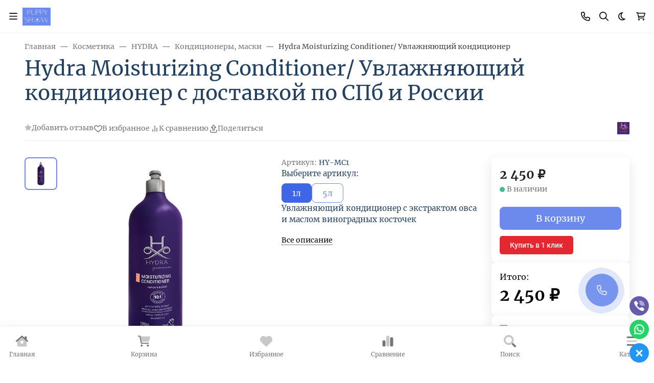

--- FILE ---
content_type: text/html; charset=utf-8
request_url: https://puppyshow.ru/kosmetika/hydra/konditsionery/hydra-moisturizing-conditioner-uvlazhnyayushchiy-konditsioner/
body_size: 130840
content:
   
<!DOCTYPE html><html class="merriweather" lang="ru" data-bs-theme="auto"><head><title> Косметика HYDRA Кондиционеры, маски Hydra Moisturizing Conditioner/ Увлажняющий кондиционер  с доставкой по СПб и России  в интернет-магазине puppyshow.ru с доставкой по Санкт-Петербургу, России, Казахстану и Белоруссии</title><meta http-equiv="Content-Type" content="text/html; charset=utf-8"><meta name="keywords" content="Hydra Moisturizing Conditioner/ Увлажняющий кондиционер  с доставкой по СПб и России купить, доставка по СПб   России Белорусии Казахстану"><meta name="description" content="Array  Hydra Moisturizing Conditioner/ Увлажняющий кондиционер  купить по цене 2 450 руб. в интернет-магазине Интернет-магазин Доставка по Санкт-Петербургу, России, Белоруссиии и Казахстану."><meta name="viewport" content="width=device-width, initial-scale=1, shrink-to-fit=no"><meta name="format-detection" content="telephone=no"><meta name="theme-color" content="#6c8aec"><link rel="canonical" href="https://puppyshow.ru/kosmetika/hydra/konditsionery/hydra-moisturizing-conditioner-uvlazhnyayushchiy-konditsioner/"><link rel="shortcut icon" href="/favicon.ico"><link rel="stylesheet" href="/wa-data/public/site/themes/seller/assets/css/site.theme.min.css?v2025.3.2"><link rel="preload" as="image" href="/wa-data/public/shop/products/79/59/15979/images/29339/29339.700.png"><link href="https://puppyshow.ru/wa-apps/shop/plugins/brand/css/frontend_nav.css" rel="stylesheet">
<link href="/wa-apps/shop/plugins/socialshare/css/social-likes_flat.css?0.0.2.1" rel="stylesheet">
<link href="/wa-apps/shop/plugins/preorder/js/arcticmodal/jquery.arcticmodal-0.3.css?11.6.0" rel="stylesheet">
<link href="/wa-apps/shop/plugins/preorder/js/arcticmodal/themes/simple.css?11.6.0" rel="stylesheet">
<link href="https://puppyshow.ru/wa-data/public/shop/plugins/preorder/_/css/shopPreorderPlugin.css" rel="stylesheet">
<link href="https://puppyshow.ru/wa-apps/shop/plugins/brand/css/grouped_brands.css" rel="stylesheet">
<!-- app: site; template: html/index/index.jq --><script>!function(e,t){"object"==typeof module&&"object"==typeof module.exports?module.exports=e.document?t(e,!0):function(e){if(!e.document)throw new Error("jQuery requires a window with a document");return t(e)}:t(e)}("undefined"!=typeof window?window:this,function(C,e){function t(e,t){return t.toUpperCase()}var d=[],h=C.document,c=d.slice,g=d.concat,s=d.push,i=d.indexOf,n={},r=n.toString,m=n.hasOwnProperty,v={},o="1.12.4",k=function(e,t){return new k.fn.init(e,t)},a=/^[\s\uFEFF\xA0]+|[\s\uFEFF\xA0]+$/g,u=/^-ms-/,l=/-([\da-z])/gi;function f(e){var t=!!e&&"length"in e&&e.length,n=k.type(e);return"function"!==n&&!k.isWindow(e)&&("array"===n||0===t||"number"==typeof t&&0<t&&t-1 in e)}k.fn=k.prototype={jquery:o,constructor:k,selector:"",length:0,toArray:function(){return c.call(this)},get:function(e){return null!=e?e<0?this[e+this.length]:this[e]:c.call(this)},pushStack:function(e){var t=k.merge(this.constructor(),e);return t.prevObject=this,t.context=this.context,t},each:function(e){return k.each(this,e)},map:function(n){return this.pushStack(k.map(this,function(e,t){return n.call(e,t,e)}))},slice:function(){return this.pushStack(c.apply(this,arguments))},first:function(){return this.eq(0)},last:function(){return this.eq(-1)},eq:function(e){var t=this.length,n=+e+(e<0?t:0);return this.pushStack(0<=n&&n<t?[this[n]]:[])},end:function(){return this.prevObject||this.constructor()},push:s,sort:d.sort,splice:d.splice},k.extend=k.fn.extend=function(){var e,t,n,r,i,o,a=arguments[0]||{},s=1,u=arguments.length,l=!1;for("boolean"==typeof a&&(l=a,a=arguments[s]||{},s++),"object"==typeof a||k.isFunction(a)||(a={}),s===u&&(a=this,s--);s<u;s++)if(null!=(i=arguments[s]))for(r in i)e=a[r],a!==(n=i[r])&&(l&&n&&(k.isPlainObject(n)||(t=k.isArray(n)))?(o=t?(t=!1,e&&k.isArray(e)?e:[]):e&&k.isPlainObject(e)?e:{},a[r]=k.extend(l,o,n)):void 0!==n&&(a[r]=n));return a},k.extend({expando:"jQuery"+(o+Math.random()).replace(/\D/g,""),isReady:!0,error:function(e){throw new Error(e)},noop:function(){},isFunction:function(e){return"function"===k.type(e)},isArray:Array.isArray||function(e){return"array"===k.type(e)},isWindow:function(e){return null!=e&&e==e.window},isNumeric:function(e){var t=e&&e.toString();return!k.isArray(e)&&0<=t-parseFloat(t)+1},isEmptyObject:function(e){var t;for(t in e)return!1;return!0},isPlainObject:function(e){var t;if(!e||"object"!==k.type(e)||e.nodeType||k.isWindow(e))return!1;try{if(e.constructor&&!m.call(e,"constructor")&&!m.call(e.constructor.prototype,"isPrototypeOf"))return!1}catch(e){return!1}if(!v.ownFirst)for(t in e)return m.call(e,t);for(t in e);return void 0===t||m.call(e,t)},type:function(e){return null==e?e+"":"object"==typeof e||"function"==typeof e?n[r.call(e)]||"object":typeof e},globalEval:function(e){e&&k.trim(e)&&(C.execScript||function(e){C.eval.call(C,e)})(e)},camelCase:function(e){return e.replace(u,"ms-").replace(l,t)},nodeName:function(e,t){return e.nodeName&&e.nodeName.toLowerCase()===t.toLowerCase()},each:function(e,t){var n,r=0;if(f(e))for(n=e.length;r<n&&!1!==t.call(e[r],r,e[r]);r++);else for(r in e)if(!1===t.call(e[r],r,e[r]))break;return e},trim:function(e){return null==e?"":(e+"").replace(a,"")},makeArray:function(e,t){var n=t||[];return null!=e&&(f(Object(e))?k.merge(n,"string"==typeof e?[e]:e):s.call(n,e)),n},inArray:function(e,t,n){var r;if(t){if(i)return i.call(t,e,n);for(r=t.length,n=n?n<0?Math.max(0,r+n):n:0;n<r;n++)if(n in t&&t[n]===e)return n}return-1},merge:function(e,t){for(var n=+t.length,r=0,i=e.length;r<n;)e[i++]=t[r++];if(n!=n)for(;void 0!==t[r];)e[i++]=t[r++];return e.length=i,e},grep:function(e,t,n){for(var r=[],i=0,o=e.length,a=!n;i<o;i++)!t(e[i],i)!=a&&r.push(e[i]);return r},map:function(e,t,n){var r,i,o=0,a=[];if(f(e))for(r=e.length;o<r;o++)null!=(i=t(e[o],o,n))&&a.push(i);else for(o in e)null!=(i=t(e[o],o,n))&&a.push(i);return g.apply([],a)},guid:1,proxy:function(e,t){var n,r,i;if("string"==typeof t&&(i=e[t],t=e,e=i),k.isFunction(e))return n=c.call(arguments,2),(r=function(){return e.apply(t||this,n.concat(c.call(arguments)))}).guid=e.guid=e.guid||k.guid++,r},now:function(){return+new Date},support:v}),"function"==typeof Symbol&&(k.fn[Symbol.iterator]=d[Symbol.iterator]),k.each("Boolean Number String Function Array Date RegExp Object Error Symbol".split(" "),function(e,t){n["[object "+t+"]"]=t.toLowerCase()});var p=function(n){function d(e,t,n){var r="0x"+t-65536;return r!=r||n?t:r<0?String.fromCharCode(65536+r):String.fromCharCode(r>>10|55296,1023&r|56320)}function i(){T()}var e,h,b,o,a,g,f,m,w,u,l,T,C,s,k,v,c,p,y,N="sizzle"+1*new Date,x=n.document,E=0,r=0,S=ie(),j=ie(),A=ie(),D=function(e,t){return e===t&&(l=!0),0},L={}.hasOwnProperty,t=[],H=t.pop,q=t.push,M=t.push,O=t.slice,F=function(e,t){for(var n=0,r=e.length;n<r;n++)if(e[n]===t)return n;return-1},_="checked|selected|async|autofocus|autoplay|controls|defer|disabled|hidden|ismap|loop|multiple|open|readonly|required|scoped",R="[\\x20\\t\\r\\n\\f]",P="(?:\\\\.|[\\w-]|[^\\x00-\\xa0])+",B="\\["+R+"*("+P+")(?:"+R+"*([*^$|!~]?=)"+R+"*(?:'((?:\\\\.|[^\\\\'])*)'|\"((?:\\\\.|[^\\\\\"])*)\"|("+P+"))|)"+R+"*\\]",W=":("+P+")(?:\\((('((?:\\\\.|[^\\\\'])*)'|\"((?:\\\\.|[^\\\\\"])*)\")|((?:\\\\.|[^\\\\()[\\]]|"+B+")*)|.*)\\)|)",I=new RegExp(R+"+","g"),$=new RegExp("^"+R+"+|((?:^|[^\\\\])(?:\\\\.)*)"+R+"+$","g"),z=new RegExp("^"+R+"*,"+R+"*"),Q=new RegExp("^"+R+"*([>+~]|"+R+")"+R+"*"),X=new RegExp("="+R+"*([^\\]'\"]*?)"+R+"*\\]","g"),U=new RegExp(W),J=new RegExp("^"+P+"$"),V={ID:new RegExp("^#("+P+")"),CLASS:new RegExp("^\\.("+P+")"),TAG:new RegExp("^("+P+"|[*])"),ATTR:new RegExp("^"+B),PSEUDO:new RegExp("^"+W),CHILD:new RegExp("^:(only|first|last|nth|nth-last)-(child|of-type)(?:\\("+R+"*(even|odd|(([+-]|)(\\d*)n|)"+R+"*(?:([+-]|)"+R+"*(\\d+)|))"+R+"*\\)|)","i"),bool:new RegExp("^(?:"+_+")$","i"),needsContext:new RegExp("^"+R+"*[>+~]|:(even|odd|eq|gt|lt|nth|first|last)(?:\\("+R+"*((?:-\\d)?\\d*)"+R+"*\\)|)(?=[^-]|$)","i")},G=/^(?:input|select|textarea|button)$/i,Y=/^h\d$/i,K=/^[^{]+\{\s*\[native \w/,Z=/^(?:#([\w-]+)|(\w+)|\.([\w-]+))$/,ee=/[+~]/,te=/'|\\/g,ne=new RegExp("\\\\([\\da-f]{1,6}"+R+"?|("+R+")|.)","ig");try{M.apply(t=O.call(x.childNodes),x.childNodes),t[x.childNodes.length].nodeType}catch(e){M={apply:t.length?function(e,t){q.apply(e,O.call(t))}:function(e,t){for(var n=e.length,r=0;e[n++]=t[r++];);e.length=n-1}}}function re(e,t,n,r){var i,o,a,s,u,l,c,d,f=t&&t.ownerDocument,p=t?t.nodeType:9;if(n=n||[],"string"!=typeof e||!e||1!==p&&9!==p&&11!==p)return n;if(!r&&((t?t.ownerDocument||t:x)!==C&&T(t),t=t||C,k)){if(11!==p&&(l=Z.exec(e)))if(i=l[1]){if(9===p){if(!(a=t.getElementById(i)))return n;if(a.id===i)return n.push(a),n}else if(f&&(a=f.getElementById(i))&&y(t,a)&&a.id===i)return n.push(a),n}else{if(l[2])return M.apply(n,t.getElementsByTagName(e)),n;if((i=l[3])&&h.getElementsByClassName&&t.getElementsByClassName)return M.apply(n,t.getElementsByClassName(i)),n}if(h.qsa&&!A[e+" "]&&(!v||!v.test(e))){if(1!==p)f=t,d=e;else if("object"!==t.nodeName.toLowerCase()){for((s=t.getAttribute("id"))?s=s.replace(te,"\\$&"):t.setAttribute("id",s=N),o=(c=g(e)).length,u=J.test(s)?"#"+s:"[id='"+s+"']";o--;)c[o]=u+" "+he(c[o]);d=c.join(","),f=ee.test(e)&&fe(t.parentNode)||t}if(d)try{return M.apply(n,f.querySelectorAll(d)),n}catch(e){}finally{s===N&&t.removeAttribute("id")}}}return m(e.replace($,"$1"),t,n,r)}function ie(){var r=[];return function e(t,n){return r.push(t+" ")>b.cacheLength&&delete e[r.shift()],e[t+" "]=n}}function oe(e){return e[N]=!0,e}function ae(e){var t=C.createElement("div");try{return!!e(t)}catch(e){return!1}finally{t.parentNode&&t.parentNode.removeChild(t),t=null}}function se(e,t){for(var n=e.split("|"),r=n.length;r--;)b.attrHandle[n[r]]=t}function ue(e,t){var n=t&&e,r=n&&1===e.nodeType&&1===t.nodeType&&(~t.sourceIndex||1<<31)-(~e.sourceIndex||1<<31);if(r)return r;if(n)for(;n=n.nextSibling;)if(n===t)return-1;return e?1:-1}function le(t){return function(e){return"input"===e.nodeName.toLowerCase()&&e.type===t}}function ce(n){return function(e){var t=e.nodeName.toLowerCase();return("input"===t||"button"===t)&&e.type===n}}function de(a){return oe(function(o){return o=+o,oe(function(e,t){for(var n,r=a([],e.length,o),i=r.length;i--;)e[n=r[i]]&&(e[n]=!(t[n]=e[n]))})})}function fe(e){return e&&void 0!==e.getElementsByTagName&&e}for(e in h=re.support={},a=re.isXML=function(e){var t=e&&(e.ownerDocument||e).documentElement;return!!t&&"HTML"!==t.nodeName},T=re.setDocument=function(e){var t,n,r=e?e.ownerDocument||e:x;return r!==C&&9===r.nodeType&&r.documentElement&&(s=(C=r).documentElement,k=!a(C),(n=C.defaultView)&&n.top!==n&&(n.addEventListener?n.addEventListener("unload",i,!1):n.attachEvent&&n.attachEvent("onunload",i)),h.attributes=ae(function(e){return e.className="i",!e.getAttribute("className")}),h.getElementsByTagName=ae(function(e){return e.appendChild(C.createComment("")),!e.getElementsByTagName("*").length}),h.getElementsByClassName=K.test(C.getElementsByClassName),h.getById=ae(function(e){return s.appendChild(e).id=N,!C.getElementsByName||!C.getElementsByName(N).length}),h.getById?(b.find.ID=function(e,t){if(void 0!==t.getElementById&&k){var n=t.getElementById(e);return n?[n]:[]}},b.filter.ID=function(e){var t=e.replace(ne,d);return function(e){return e.getAttribute("id")===t}}):(delete b.find.ID,b.filter.ID=function(e){var n=e.replace(ne,d);return function(e){var t=void 0!==e.getAttributeNode&&e.getAttributeNode("id");return t&&t.value===n}}),b.find.TAG=h.getElementsByTagName?function(e,t){return void 0!==t.getElementsByTagName?t.getElementsByTagName(e):h.qsa?t.querySelectorAll(e):void 0}:function(e,t){var n,r=[],i=0,o=t.getElementsByTagName(e);if("*"!==e)return o;for(;n=o[i++];)1===n.nodeType&&r.push(n);return r},b.find.CLASS=h.getElementsByClassName&&function(e,t){if(void 0!==t.getElementsByClassName&&k)return t.getElementsByClassName(e)},c=[],v=[],(h.qsa=K.test(C.querySelectorAll))&&(ae(function(e){s.appendChild(e).innerHTML="<a id='"+N+"'></a><select id='"+N+"-\r\\' msallowcapture=''><option selected=''></option></select>",e.querySelectorAll("[msallowcapture^='']").length&&v.push("[*^$]="+R+"*(?:''|\"\")"),e.querySelectorAll("[selected]").length||v.push("\\["+R+"*(?:value|"+_+")"),e.querySelectorAll("[id~="+N+"-]").length||v.push("~="),e.querySelectorAll(":checked").length||v.push(":checked"),e.querySelectorAll("a#"+N+"+*").length||v.push(".#.+[+~]")}),ae(function(e){var t=C.createElement("input");t.setAttribute("type","hidden"),e.appendChild(t).setAttribute("name","D"),e.querySelectorAll("[name=d]").length&&v.push("name"+R+"*[*^$|!~]?="),e.querySelectorAll(":enabled").length||v.push(":enabled",":disabled"),e.querySelectorAll("*,:x"),v.push(",.*:")})),(h.matchesSelector=K.test(p=s.matches||s.webkitMatchesSelector||s.mozMatchesSelector||s.oMatchesSelector||s.msMatchesSelector))&&ae(function(e){h.disconnectedMatch=p.call(e,"div"),p.call(e,"[s!='']:x"),c.push("!=",W)}),v=v.length&&new RegExp(v.join("|")),c=c.length&&new RegExp(c.join("|")),t=K.test(s.compareDocumentPosition),y=t||K.test(s.contains)?function(e,t){var n=9===e.nodeType?e.documentElement:e,r=t&&t.parentNode;return e===r||!(!r||1!==r.nodeType||!(n.contains?n.contains(r):e.compareDocumentPosition&&16&e.compareDocumentPosition(r)))}:function(e,t){if(t)for(;t=t.parentNode;)if(t===e)return!0;return!1},D=t?function(e,t){if(e===t)return l=!0,0;var n=!e.compareDocumentPosition-!t.compareDocumentPosition;return n||(1&(n=(e.ownerDocument||e)===(t.ownerDocument||t)?e.compareDocumentPosition(t):1)||!h.sortDetached&&t.compareDocumentPosition(e)===n?e===C||e.ownerDocument===x&&y(x,e)?-1:t===C||t.ownerDocument===x&&y(x,t)?1:u?F(u,e)-F(u,t):0:4&n?-1:1)}:function(e,t){if(e===t)return l=!0,0;var n,r=0,i=e.parentNode,o=t.parentNode,a=[e],s=[t];if(!i||!o)return e===C?-1:t===C?1:i?-1:o?1:u?F(u,e)-F(u,t):0;if(i===o)return ue(e,t);for(n=e;n=n.parentNode;)a.unshift(n);for(n=t;n=n.parentNode;)s.unshift(n);for(;a[r]===s[r];)r++;return r?ue(a[r],s[r]):a[r]===x?-1:s[r]===x?1:0}),C},re.matches=function(e,t){return re(e,null,null,t)},re.matchesSelector=function(e,t){if((e.ownerDocument||e)!==C&&T(e),t=t.replace(X,"='$1']"),h.matchesSelector&&k&&!A[t+" "]&&(!c||!c.test(t))&&(!v||!v.test(t)))try{var n=p.call(e,t);if(n||h.disconnectedMatch||e.document&&11!==e.document.nodeType)return n}catch(e){}return 0<re(t,C,null,[e]).length},re.contains=function(e,t){return(e.ownerDocument||e)!==C&&T(e),y(e,t)},re.attr=function(e,t){(e.ownerDocument||e)!==C&&T(e);var n=b.attrHandle[t.toLowerCase()],r=n&&L.call(b.attrHandle,t.toLowerCase())?n(e,t,!k):void 0;return void 0!==r?r:h.attributes||!k?e.getAttribute(t):(r=e.getAttributeNode(t))&&r.specified?r.value:null},re.error=function(e){throw new Error("Syntax error, unrecognized expression: "+e)},re.uniqueSort=function(e){var t,n=[],r=0,i=0;if(l=!h.detectDuplicates,u=!h.sortStable&&e.slice(0),e.sort(D),l){for(;t=e[i++];)t===e[i]&&(r=n.push(i));for(;r--;)e.splice(n[r],1)}return u=null,e},o=re.getText=function(e){var t,n="",r=0,i=e.nodeType;if(i){if(1===i||9===i||11===i){if("string"==typeof e.textContent)return e.textContent;for(e=e.firstChild;e;e=e.nextSibling)n+=o(e)}else if(3===i||4===i)return e.nodeValue}else for(;t=e[r++];)n+=o(t);return n},(b=re.selectors={cacheLength:50,createPseudo:oe,match:V,attrHandle:{},find:{},relative:{">":{dir:"parentNode",first:!0}," ":{dir:"parentNode"},"+":{dir:"previousSibling",first:!0},"~":{dir:"previousSibling"}},preFilter:{ATTR:function(e){return e[1]=e[1].replace(ne,d),e[3]=(e[3]||e[4]||e[5]||"").replace(ne,d),"~="===e[2]&&(e[3]=" "+e[3]+" "),e.slice(0,4)},CHILD:function(e){return e[1]=e[1].toLowerCase(),"nth"===e[1].slice(0,3)?(e[3]||re.error(e[0]),e[4]=+(e[4]?e[5]+(e[6]||1):2*("even"===e[3]||"odd"===e[3])),e[5]=+(e[7]+e[8]||"odd"===e[3])):e[3]&&re.error(e[0]),e},PSEUDO:function(e){var t,n=!e[6]&&e[2];return V.CHILD.test(e[0])?null:(e[3]?e[2]=e[4]||e[5]||"":n&&U.test(n)&&(t=g(n,!0))&&(t=n.indexOf(")",n.length-t)-n.length)&&(e[0]=e[0].slice(0,t),e[2]=n.slice(0,t)),e.slice(0,3))}},filter:{TAG:function(e){var t=e.replace(ne,d).toLowerCase();return"*"===e?function(){return!0}:function(e){return e.nodeName&&e.nodeName.toLowerCase()===t}},CLASS:function(e){var t=S[e+" "];return t||(t=new RegExp("(^|"+R+")"+e+"("+R+"|$)"))&&S(e,function(e){return t.test("string"==typeof e.className&&e.className||void 0!==e.getAttribute&&e.getAttribute("class")||"")})},ATTR:function(n,r,i){return function(e){var t=re.attr(e,n);return null==t?"!="===r:!r||(t+="","="===r?t===i:"!="===r?t!==i:"^="===r?i&&0===t.indexOf(i):"*="===r?i&&-1<t.indexOf(i):"$="===r?i&&t.slice(-i.length)===i:"~="===r?-1<(" "+t.replace(I," ")+" ").indexOf(i):"|="===r&&(t===i||t.slice(0,i.length+1)===i+"-"))}},CHILD:function(h,e,t,g,m){var v="nth"!==h.slice(0,3),y="last"!==h.slice(-4),x="of-type"===e;return 1===g&&0===m?function(e){return!!e.parentNode}:function(e,t,n){var r,i,o,a,s,u,l=v!=y?"nextSibling":"previousSibling",c=e.parentNode,d=x&&e.nodeName.toLowerCase(),f=!n&&!x,p=!1;if(c){if(v){for(;l;){for(a=e;a=a[l];)if(x?a.nodeName.toLowerCase()===d:1===a.nodeType)return!1;u=l="only"===h&&!u&&"nextSibling"}return!0}if(u=[y?c.firstChild:c.lastChild],y&&f){for(p=(s=(r=(i=(o=(a=c)[N]||(a[N]={}))[a.uniqueID]||(o[a.uniqueID]={}))[h]||[])[0]===E&&r[1])&&r[2],a=s&&c.childNodes[s];a=++s&&a&&a[l]||(p=s=0)||u.pop();)if(1===a.nodeType&&++p&&a===e){i[h]=[E,s,p];break}}else if(f&&(p=s=(r=(i=(o=(a=e)[N]||(a[N]={}))[a.uniqueID]||(o[a.uniqueID]={}))[h]||[])[0]===E&&r[1]),!1===p)for(;(a=++s&&a&&a[l]||(p=s=0)||u.pop())&&((x?a.nodeName.toLowerCase()!==d:1!==a.nodeType)||!++p||(f&&((i=(o=a[N]||(a[N]={}))[a.uniqueID]||(o[a.uniqueID]={}))[h]=[E,p]),a!==e)););return(p-=m)===g||p%g==0&&0<=p/g}}},PSEUDO:function(e,o){var t,a=b.pseudos[e]||b.setFilters[e.toLowerCase()]||re.error("unsupported pseudo: "+e);return a[N]?a(o):1<a.length?(t=[e,e,"",o],b.setFilters.hasOwnProperty(e.toLowerCase())?oe(function(e,t){for(var n,r=a(e,o),i=r.length;i--;)e[n=F(e,r[i])]=!(t[n]=r[i])}):function(e){return a(e,0,t)}):a}},pseudos:{not:oe(function(e){var r=[],i=[],s=f(e.replace($,"$1"));return s[N]?oe(function(e,t,n,r){for(var i,o=s(e,null,r,[]),a=e.length;a--;)(i=o[a])&&(e[a]=!(t[a]=i))}):function(e,t,n){return r[0]=e,s(r,null,n,i),r[0]=null,!i.pop()}}),has:oe(function(t){return function(e){return 0<re(t,e).length}}),contains:oe(function(t){return t=t.replace(ne,d),function(e){return-1<(e.textContent||e.innerText||o(e)).indexOf(t)}}),lang:oe(function(n){return J.test(n||"")||re.error("unsupported lang: "+n),n=n.replace(ne,d).toLowerCase(),function(e){var t;do{if(t=k?e.lang:e.getAttribute("xml:lang")||e.getAttribute("lang"))return(t=t.toLowerCase())===n||0===t.indexOf(n+"-")}while((e=e.parentNode)&&1===e.nodeType);return!1}}),target:function(e){var t=n.location&&n.location.hash;return t&&t.slice(1)===e.id},root:function(e){return e===s},focus:function(e){return e===C.activeElement&&(!C.hasFocus||C.hasFocus())&&!!(e.type||e.href||~e.tabIndex)},enabled:function(e){return!1===e.disabled},disabled:function(e){return!0===e.disabled},checked:function(e){var t=e.nodeName.toLowerCase();return"input"===t&&!!e.checked||"option"===t&&!!e.selected},selected:function(e){return e.parentNode&&e.parentNode.selectedIndex,!0===e.selected},empty:function(e){for(e=e.firstChild;e;e=e.nextSibling)if(e.nodeType<6)return!1;return!0},parent:function(e){return!b.pseudos.empty(e)},header:function(e){return Y.test(e.nodeName)},input:function(e){return G.test(e.nodeName)},button:function(e){var t=e.nodeName.toLowerCase();return"input"===t&&"button"===e.type||"button"===t},text:function(e){var t;return"input"===e.nodeName.toLowerCase()&&"text"===e.type&&(null==(t=e.getAttribute("type"))||"text"===t.toLowerCase())},first:de(function(){return[0]}),last:de(function(e,t){return[t-1]}),eq:de(function(e,t,n){return[n<0?n+t:n]}),even:de(function(e,t){for(var n=0;n<t;n+=2)e.push(n);return e}),odd:de(function(e,t){for(var n=1;n<t;n+=2)e.push(n);return e}),lt:de(function(e,t,n){for(var r=n<0?n+t:n;0<=--r;)e.push(r);return e}),gt:de(function(e,t,n){for(var r=n<0?n+t:n;++r<t;)e.push(r);return e})}}).pseudos.nth=b.pseudos.eq,{radio:!0,checkbox:!0,file:!0,password:!0,image:!0})b.pseudos[e]=le(e);for(e in{submit:!0,reset:!0})b.pseudos[e]=ce(e);function pe(){}function he(e){for(var t=0,n=e.length,r="";t<n;t++)r+=e[t].value;return r}function ge(s,e,t){var u=e.dir,l=t&&"parentNode"===u,c=r++;return e.first?function(e,t,n){for(;e=e[u];)if(1===e.nodeType||l)return s(e,t,n)}:function(e,t,n){var r,i,o,a=[E,c];if(n){for(;e=e[u];)if((1===e.nodeType||l)&&s(e,t,n))return!0}else for(;e=e[u];)if(1===e.nodeType||l){if((r=(i=(o=e[N]||(e[N]={}))[e.uniqueID]||(o[e.uniqueID]={}))[u])&&r[0]===E&&r[1]===c)return a[2]=r[2];if((i[u]=a)[2]=s(e,t,n))return!0}}}function me(i){return 1<i.length?function(e,t,n){for(var r=i.length;r--;)if(!i[r](e,t,n))return!1;return!0}:i[0]}function ve(e,t,n,r,i){for(var o,a=[],s=0,u=e.length,l=null!=t;s<u;s++)(o=e[s])&&(n&&!n(o,r,i)||(a.push(o),l&&t.push(s)));return a}function ye(p,h,g,m,v,e){return m&&!m[N]&&(m=ye(m)),v&&!v[N]&&(v=ye(v,e)),oe(function(e,t,n,r){var i,o,a,s=[],u=[],l=t.length,c=e||function(e,t,n){for(var r=0,i=t.length;r<i;r++)re(e,t[r],n);return n}(h||"*",n.nodeType?[n]:n,[]),d=!p||!e&&h?c:ve(c,s,p,n,r),f=g?v||(e?p:l||m)?[]:t:d;if(g&&g(d,f,n,r),m)for(i=ve(f,u),m(i,[],n,r),o=i.length;o--;)(a=i[o])&&(f[u[o]]=!(d[u[o]]=a));if(e){if(v||p){if(v){for(i=[],o=f.length;o--;)(a=f[o])&&i.push(d[o]=a);v(null,f=[],i,r)}for(o=f.length;o--;)(a=f[o])&&-1<(i=v?F(e,a):s[o])&&(e[i]=!(t[i]=a))}}else f=ve(f===t?f.splice(l,f.length):f),v?v(null,t,f,r):M.apply(t,f)})}function xe(e){for(var i,t,n,r=e.length,o=b.relative[e[0].type],a=o||b.relative[" "],s=o?1:0,u=ge(function(e){return e===i},a,!0),l=ge(function(e){return-1<F(i,e)},a,!0),c=[function(e,t,n){var r=!o&&(n||t!==w)||((i=t).nodeType?u(e,t,n):l(e,t,n));return i=null,r}];s<r;s++)if(t=b.relative[e[s].type])c=[ge(me(c),t)];else{if((t=b.filter[e[s].type].apply(null,e[s].matches))[N]){for(n=++s;n<r&&!b.relative[e[n].type];n++);return ye(1<s&&me(c),1<s&&he(e.slice(0,s-1).concat({value:" "===e[s-2].type?"*":""})).replace($,"$1"),t,s<n&&xe(e.slice(s,n)),n<r&&xe(e=e.slice(n)),n<r&&he(e))}c.push(t)}return me(c)}function be(m,v){function e(e,t,n,r,i){var o,a,s,u=0,l="0",c=e&&[],d=[],f=w,p=e||x&&b.find.TAG("*",i),h=E+=null==f?1:Math.random()||.1,g=p.length;for(i&&(w=t===C||t||i);l!==g&&null!=(o=p[l]);l++){if(x&&o){for(a=0,t||o.ownerDocument===C||(T(o),n=!k);s=m[a++];)if(s(o,t||C,n)){r.push(o);break}i&&(E=h)}y&&((o=!s&&o)&&u--,e&&c.push(o))}if(u+=l,y&&l!==u){for(a=0;s=v[a++];)s(c,d,t,n);if(e){if(0<u)for(;l--;)c[l]||d[l]||(d[l]=H.call(r));d=ve(d)}M.apply(r,d),i&&!e&&0<d.length&&1<u+v.length&&re.uniqueSort(r)}return i&&(E=h,w=f),c}var y=0<v.length,x=0<m.length;return y?oe(e):e}return pe.prototype=b.filters=b.pseudos,b.setFilters=new pe,g=re.tokenize=function(e,t){var n,r,i,o,a,s,u,l=j[e+" "];if(l)return t?0:l.slice(0);for(a=e,s=[],u=b.preFilter;a;){for(o in n&&!(r=z.exec(a))||(r&&(a=a.slice(r[0].length)||a),s.push(i=[])),n=!1,(r=Q.exec(a))&&(n=r.shift(),i.push({value:n,type:r[0].replace($," ")}),a=a.slice(n.length)),b.filter)!(r=V[o].exec(a))||u[o]&&!(r=u[o](r))||(n=r.shift(),i.push({value:n,type:o,matches:r}),a=a.slice(n.length));if(!n)break}return t?a.length:a?re.error(e):j(e,s).slice(0)},f=re.compile=function(e,t){var n,r=[],i=[],o=A[e+" "];if(!o){for(n=(t=t||g(e)).length;n--;)(o=xe(t[n]))[N]?r.push(o):i.push(o);(o=A(e,be(i,r))).selector=e}return o},m=re.select=function(e,t,n,r){var i,o,a,s,u,l="function"==typeof e&&e,c=!r&&g(e=l.selector||e);if(n=n||[],1===c.length){if(2<(o=c[0]=c[0].slice(0)).length&&"ID"===(a=o[0]).type&&h.getById&&9===t.nodeType&&k&&b.relative[o[1].type]){if(!(t=(b.find.ID(a.matches[0].replace(ne,d),t)||[])[0]))return n;l&&(t=t.parentNode),e=e.slice(o.shift().value.length)}for(i=V.needsContext.test(e)?0:o.length;i--&&(a=o[i],!b.relative[s=a.type]);)if((u=b.find[s])&&(r=u(a.matches[0].replace(ne,d),ee.test(o[0].type)&&fe(t.parentNode)||t))){if(o.splice(i,1),!(e=r.length&&he(o)))return M.apply(n,r),n;break}}return(l||f(e,c))(r,t,!k,n,!t||ee.test(e)&&fe(t.parentNode)||t),n},h.sortStable=N.split("").sort(D).join("")===N,h.detectDuplicates=!!l,T(),h.sortDetached=ae(function(e){return 1&e.compareDocumentPosition(C.createElement("div"))}),ae(function(e){return e.innerHTML="<a href='#'></a>","#"===e.firstChild.getAttribute("href")})||se("type|href|height|width",function(e,t,n){if(!n)return e.getAttribute(t,"type"===t.toLowerCase()?1:2)}),h.attributes&&ae(function(e){return e.innerHTML="<input/>",e.firstChild.setAttribute("value",""),""===e.firstChild.getAttribute("value")})||se("value",function(e,t,n){if(!n&&"input"===e.nodeName.toLowerCase())return e.defaultValue}),ae(function(e){return null==e.getAttribute("disabled")})||se(_,function(e,t,n){var r;if(!n)return!0===e[t]?t.toLowerCase():(r=e.getAttributeNode(t))&&r.specified?r.value:null}),re}(C);k.find=p,k.expr=p.selectors,k.expr[":"]=k.expr.pseudos,k.uniqueSort=k.unique=p.uniqueSort,k.text=p.getText,k.isXMLDoc=p.isXML,k.contains=p.contains;function y(e,t,n){for(var r=[],i=void 0!==n;(e=e[t])&&9!==e.nodeType;)if(1===e.nodeType){if(i&&k(e).is(n))break;r.push(e)}return r}function x(e,t){for(var n=[];e;e=e.nextSibling)1===e.nodeType&&e!==t&&n.push(e);return n}var b=k.expr.match.needsContext,w=/^<([\w-]+)\s*\/?>(?:<\/\1>|)$/,T=/^.[^:#\[\.,]*$/;function N(e,n,r){if(k.isFunction(n))return k.grep(e,function(e,t){return!!n.call(e,t,e)!==r});if(n.nodeType)return k.grep(e,function(e){return e===n!==r});if("string"==typeof n){if(T.test(n))return k.filter(n,e,r);n=k.filter(n,e)}return k.grep(e,function(e){return-1<k.inArray(e,n)!==r})}k.filter=function(e,t,n){var r=t[0];return n&&(e=":not("+e+")"),1===t.length&&1===r.nodeType?k.find.matchesSelector(r,e)?[r]:[]:k.find.matches(e,k.grep(t,function(e){return 1===e.nodeType}))},k.fn.extend({find:function(e){var t,n=[],r=this,i=r.length;if("string"!=typeof e)return this.pushStack(k(e).filter(function(){for(t=0;t<i;t++)if(k.contains(r[t],this))return!0}));for(t=0;t<i;t++)k.find(e,r[t],n);return(n=this.pushStack(1<i?k.unique(n):n)).selector=this.selector?this.selector+" "+e:e,n},filter:function(e){return this.pushStack(N(this,e||[],!1))},not:function(e){return this.pushStack(N(this,e||[],!0))},is:function(e){return!!N(this,"string"==typeof e&&b.test(e)?k(e):e||[],!1).length}});var E,S=/^(?:\s*(<[\w\W]+>)[^>]*|#([\w-]*))$/;(k.fn.init=function(e,t,n){var r,i;if(!e)return this;if(n=n||E,"string"!=typeof e)return e.nodeType?(this.context=this[0]=e,this.length=1,this):k.isFunction(e)?void 0!==n.ready?n.ready(e):e(k):(void 0!==e.selector&&(this.selector=e.selector,this.context=e.context),k.makeArray(e,this));if(!(r="<"===e.charAt(0)&&">"===e.charAt(e.length-1)&&3<=e.length?[null,e,null]:S.exec(e))||!r[1]&&t)return!t||t.jquery?(t||n).find(e):this.constructor(t).find(e);if(r[1]){if(t=t instanceof k?t[0]:t,k.merge(this,k.parseHTML(r[1],t&&t.nodeType?t.ownerDocument||t:h,!0)),w.test(r[1])&&k.isPlainObject(t))for(r in t)k.isFunction(this[r])?this[r](t[r]):this.attr(r,t[r]);return this}if((i=h.getElementById(r[2]))&&i.parentNode){if(i.id!==r[2])return E.find(e);this.length=1,this[0]=i}return this.context=h,this.selector=e,this}).prototype=k.fn,E=k(h);var j=/^(?:parents|prev(?:Until|All))/,A={children:!0,contents:!0,next:!0,prev:!0};function D(e,t){for(;(e=e[t])&&1!==e.nodeType;);return e}k.fn.extend({has:function(e){var t,n=k(e,this),r=n.length;return this.filter(function(){for(t=0;t<r;t++)if(k.contains(this,n[t]))return!0})},closest:function(e,t){for(var n,r=0,i=this.length,o=[],a=b.test(e)||"string"!=typeof e?k(e,t||this.context):0;r<i;r++)for(n=this[r];n&&n!==t;n=n.parentNode)if(n.nodeType<11&&(a?-1<a.index(n):1===n.nodeType&&k.find.matchesSelector(n,e))){o.push(n);break}return this.pushStack(1<o.length?k.uniqueSort(o):o)},index:function(e){return e?"string"==typeof e?k.inArray(this[0],k(e)):k.inArray(e.jquery?e[0]:e,this):this[0]&&this[0].parentNode?this.first().prevAll().length:-1},add:function(e,t){return this.pushStack(k.uniqueSort(k.merge(this.get(),k(e,t))))},addBack:function(e){return this.add(null==e?this.prevObject:this.prevObject.filter(e))}}),k.each({parent:function(e){var t=e.parentNode;return t&&11!==t.nodeType?t:null},parents:function(e){return y(e,"parentNode")},parentsUntil:function(e,t,n){return y(e,"parentNode",n)},next:function(e){return D(e,"nextSibling")},prev:function(e){return D(e,"previousSibling")},nextAll:function(e){return y(e,"nextSibling")},prevAll:function(e){return y(e,"previousSibling")},nextUntil:function(e,t,n){return y(e,"nextSibling",n)},prevUntil:function(e,t,n){return y(e,"previousSibling",n)},siblings:function(e){return x((e.parentNode||{}).firstChild,e)},children:function(e){return x(e.firstChild)},contents:function(e){return k.nodeName(e,"iframe")?e.contentDocument||e.contentWindow.document:k.merge([],e.childNodes)}},function(r,i){k.fn[r]=function(e,t){var n=k.map(this,i,e);return"Until"!==r.slice(-5)&&(t=e),t&&"string"==typeof t&&(n=k.filter(t,n)),1<this.length&&(A[r]||(n=k.uniqueSort(n)),j.test(r)&&(n=n.reverse())),this.pushStack(n)}});var L,H,q=/\S+/g;function M(){h.addEventListener?(h.removeEventListener("DOMContentLoaded",O),C.removeEventListener("load",O)):(h.detachEvent("onreadystatechange",O),C.detachEvent("onload",O))}function O(){!h.addEventListener&&"load"!==C.event.type&&"complete"!==h.readyState||(M(),k.ready())}for(H in k.Callbacks=function(r){var e,n;r="string"==typeof r?(e=r,n={},k.each(e.match(q)||[],function(e,t){n[t]=!0}),n):k.extend({},r);function i(){for(s=r.once,a=o=!0;l.length;c=-1)for(t=l.shift();++c<u.length;)!1===u[c].apply(t[0],t[1])&&r.stopOnFalse&&(c=u.length,t=!1);r.memory||(t=!1),o=!1,s&&(u=t?[]:"")}var o,t,a,s,u=[],l=[],c=-1,d={add:function(){return u&&(t&&!o&&(c=u.length-1,l.push(t)),function n(e){k.each(e,function(e,t){k.isFunction(t)?r.unique&&d.has(t)||u.push(t):t&&t.length&&"string"!==k.type(t)&&n(t)})}(arguments),t&&!o&&i()),this},remove:function(){return k.each(arguments,function(e,t){for(var n;-1<(n=k.inArray(t,u,n));)u.splice(n,1),n<=c&&c--}),this},has:function(e){return e?-1<k.inArray(e,u):0<u.length},empty:function(){return u=u&&[],this},disable:function(){return s=l=[],u=t="",this},disabled:function(){return!u},lock:function(){return s=!0,t||d.disable(),this},locked:function(){return!!s},fireWith:function(e,t){return s||(t=[e,(t=t||[]).slice?t.slice():t],l.push(t),o||i()),this},fire:function(){return d.fireWith(this,arguments),this},fired:function(){return!!a}};return d},k.extend({Deferred:function(e){var o=[["resolve","done",k.Callbacks("once memory"),"resolved"],["reject","fail",k.Callbacks("once memory"),"rejected"],["notify","progress",k.Callbacks("memory")]],i="pending",a={state:function(){return i},always:function(){return s.done(arguments).fail(arguments),this},then:function(){var i=arguments;return k.Deferred(function(r){k.each(o,function(e,t){var n=k.isFunction(i[e])&&i[e];s[t[1]](function(){var e=n&&n.apply(this,arguments);e&&k.isFunction(e.promise)?e.promise().progress(r.notify).done(r.resolve).fail(r.reject):r[t[0]+"With"](this===a?r.promise():this,n?[e]:arguments)})}),i=null}).promise()},promise:function(e){return null!=e?k.extend(e,a):a}},s={};return a.pipe=a.then,k.each(o,function(e,t){var n=t[2],r=t[3];a[t[1]]=n.add,r&&n.add(function(){i=r},o[1^e][2].disable,o[2][2].lock),s[t[0]]=function(){return s[t[0]+"With"](this===s?a:this,arguments),this},s[t[0]+"With"]=n.fireWith}),a.promise(s),e&&e.call(s,s),s},when:function(e){function t(t,n,r){return function(e){n[t]=this,r[t]=1<arguments.length?c.call(arguments):e,r===i?l.notifyWith(n,r):--u||l.resolveWith(n,r)}}var i,n,r,o=0,a=c.call(arguments),s=a.length,u=1!==s||e&&k.isFunction(e.promise)?s:0,l=1===u?e:k.Deferred();if(1<s)for(i=new Array(s),n=new Array(s),r=new Array(s);o<s;o++)a[o]&&k.isFunction(a[o].promise)?a[o].promise().progress(t(o,n,i)).done(t(o,r,a)).fail(l.reject):--u;return u||l.resolveWith(r,a),l.promise()}}),k.fn.ready=function(e){return k.ready.promise().done(e),this},k.extend({isReady:!1,readyWait:1,holdReady:function(e){e?k.readyWait++:k.ready(!0)},ready:function(e){(!0===e?--k.readyWait:k.isReady)||(k.isReady=!0)!==e&&0<--k.readyWait||(L.resolveWith(h,[k]),k.fn.triggerHandler&&(k(h).triggerHandler("ready"),k(h).off("ready")))}}),k.ready.promise=function(e){if(!L)if(L=k.Deferred(),"complete"===h.readyState||"loading"!==h.readyState&&!h.documentElement.doScroll)C.setTimeout(k.ready);else if(h.addEventListener)h.addEventListener("DOMContentLoaded",O),C.addEventListener("load",O);else{h.attachEvent("onreadystatechange",O),C.attachEvent("onload",O);var n=!1;try{n=null==C.frameElement&&h.documentElement}catch(e){}n&&n.doScroll&&!function t(){if(!k.isReady){try{n.doScroll("left")}catch(e){return C.setTimeout(t,50)}M(),k.ready()}}()}return L.promise(e)},k.ready.promise(),k(v))break;v.ownFirst="0"===H,v.inlineBlockNeedsLayout=!1,k(function(){var e,t,n,r;(n=h.getElementsByTagName("body")[0])&&n.style&&(t=h.createElement("div"),(r=h.createElement("div")).style.cssText="position:absolute;border:0;width:0;height:0;top:0;left:-9999px",n.appendChild(r).appendChild(t),void 0!==t.style.zoom&&(t.style.cssText="display:inline;margin:0;border:0;padding:1px;width:1px;zoom:1",v.inlineBlockNeedsLayout=e=3===t.offsetWidth,e&&(n.style.zoom=1)),n.removeChild(r))}),function(){var e=h.createElement("div");v.deleteExpando=!0;try{delete e.test}catch(e){v.deleteExpando=!1}e=null}();function F(e){var t=k.noData[(e.nodeName+" ").toLowerCase()],n=+e.nodeType||1;return(1===n||9===n)&&(!t||!0!==t&&e.getAttribute("classid")===t)}var _,R=/^(?:\{[\w\W]*\}|\[[\w\W]*\])$/,P=/([A-Z])/g;function B(e,t,n){if(void 0===n&&1===e.nodeType){var r="data-"+t.replace(P,"-$1").toLowerCase();if("string"==typeof(n=e.getAttribute(r))){try{n="true"===n||"false"!==n&&("null"===n?null:+n+""===n?+n:R.test(n)?k.parseJSON(n):n)}catch(e){}k.data(e,t,n)}else n=void 0}return n}function W(e){var t;for(t in e)if(("data"!==t||!k.isEmptyObject(e[t]))&&"toJSON"!==t)return!1;return!0}function I(e,t,n,r){if(F(e)){var i,o,a=k.expando,s=e.nodeType,u=s?k.cache:e,l=s?e[a]:e[a]&&a;if(l&&u[l]&&(r||u[l].data)||void 0!==n||"string"!=typeof t)return u[l=l||(s?e[a]=d.pop()||k.guid++:a)]||(u[l]=s?{}:{toJSON:k.noop}),"object"!=typeof t&&"function"!=typeof t||(r?u[l]=k.extend(u[l],t):u[l].data=k.extend(u[l].data,t)),o=u[l],r||(o.data||(o.data={}),o=o.data),void 0!==n&&(o[k.camelCase(t)]=n),"string"==typeof t?null==(i=o[t])&&(i=o[k.camelCase(t)]):i=o,i}}function $(e,t,n){if(F(e)){var r,i,o=e.nodeType,a=o?k.cache:e,s=o?e[k.expando]:k.expando;if(a[s]){if(t&&(r=n?a[s]:a[s].data)){i=(t=k.isArray(t)?t.concat(k.map(t,k.camelCase)):t in r?[t]:(t=k.camelCase(t))in r?[t]:t.split(" ")).length;for(;i--;)delete r[t[i]];if(n?!W(r):!k.isEmptyObject(r))return}(n||(delete a[s].data,W(a[s])))&&(o?k.cleanData([e],!0):v.deleteExpando||a!=a.window?delete a[s]:a[s]=void 0)}}}k.extend({cache:{},noData:{"applet ":!0,"embed ":!0,"object ":"clsid:D27CDB6E-AE6D-11cf-96B8-444553540000"},hasData:function(e){return!!(e=e.nodeType?k.cache[e[k.expando]]:e[k.expando])&&!W(e)},data:function(e,t,n){return I(e,t,n)},removeData:function(e,t){return $(e,t)},_data:function(e,t,n){return I(e,t,n,!0)},_removeData:function(e,t){return $(e,t,!0)}}),k.fn.extend({data:function(e,t){var n,r,i,o=this[0],a=o&&o.attributes;if(void 0!==e)return"object"==typeof e?this.each(function(){k.data(this,e)}):1<arguments.length?this.each(function(){k.data(this,e,t)}):o?B(o,e,k.data(o,e)):void 0;if(this.length&&(i=k.data(o),1===o.nodeType&&!k._data(o,"parsedAttrs"))){for(n=a.length;n--;)a[n]&&0===(r=a[n].name).indexOf("data-")&&B(o,r=k.camelCase(r.slice(5)),i[r]);k._data(o,"parsedAttrs",!0)}return i},removeData:function(e){return this.each(function(){k.removeData(this,e)})}}),k.extend({queue:function(e,t,n){var r;if(e)return t=(t||"fx")+"queue",r=k._data(e,t),n&&(!r||k.isArray(n)?r=k._data(e,t,k.makeArray(n)):r.push(n)),r||[]},dequeue:function(e,t){t=t||"fx";var n=k.queue(e,t),r=n.length,i=n.shift(),o=k._queueHooks(e,t);"inprogress"===i&&(i=n.shift(),r--),i&&("fx"===t&&n.unshift("inprogress"),delete o.stop,i.call(e,function(){k.dequeue(e,t)},o)),!r&&o&&o.empty.fire()},_queueHooks:function(e,t){var n=t+"queueHooks";return k._data(e,n)||k._data(e,n,{empty:k.Callbacks("once memory").add(function(){k._removeData(e,t+"queue"),k._removeData(e,n)})})}}),k.fn.extend({queue:function(t,n){var e=2;return"string"!=typeof t&&(n=t,t="fx",e--),arguments.length<e?k.queue(this[0],t):void 0===n?this:this.each(function(){var e=k.queue(this,t,n);k._queueHooks(this,t),"fx"===t&&"inprogress"!==e[0]&&k.dequeue(this,t)})},dequeue:function(e){return this.each(function(){k.dequeue(this,e)})},clearQueue:function(e){return this.queue(e||"fx",[])},promise:function(e,t){function n(){--i||o.resolveWith(a,[a])}var r,i=1,o=k.Deferred(),a=this,s=this.length;for("string"!=typeof e&&(t=e,e=void 0),e=e||"fx";s--;)(r=k._data(a[s],e+"queueHooks"))&&r.empty&&(i++,r.empty.add(n));return n(),o.promise(t)}}),v.shrinkWrapBlocks=function(){return null!=_?_:(_=!1,(t=h.getElementsByTagName("body")[0])&&t.style?(e=h.createElement("div"),(n=h.createElement("div")).style.cssText="position:absolute;border:0;width:0;height:0;top:0;left:-9999px",t.appendChild(n).appendChild(e),void 0!==e.style.zoom&&(e.style.cssText="-webkit-box-sizing:content-box;-moz-box-sizing:content-box;box-sizing:content-box;display:block;margin:0;border:0;padding:1px;width:1px;zoom:1",e.appendChild(h.createElement("div")).style.width="5px",_=3!==e.offsetWidth),t.removeChild(n),_):void 0);var e,t,n};function z(e,t){return e=t||e,"none"===k.css(e,"display")||!k.contains(e.ownerDocument,e)}var Q=/[+-]?(?:\d*\.|)\d+(?:[eE][+-]?\d+|)/.source,X=new RegExp("^(?:([+-])=|)("+Q+")([a-z%]*)$","i"),U=["Top","Right","Bottom","Left"];function J(e,t,n,r){var i,o=1,a=20,s=r?function(){return r.cur()}:function(){return k.css(e,t,"")},u=s(),l=n&&n[3]||(k.cssNumber[t]?"":"px"),c=(k.cssNumber[t]||"px"!==l&&+u)&&X.exec(k.css(e,t));if(c&&c[3]!==l)for(l=l||c[3],n=n||[],c=+u||1;c/=o=o||".5",k.style(e,t,c+l),o!==(o=s()/u)&&1!==o&&--a;);return n&&(c=+c||+u||0,i=n[1]?c+(n[1]+1)*n[2]:+n[2],r&&(r.unit=l,r.start=c,r.end=i)),i}var V,G,Y,K=function(e,t,n,r,i,o,a){var s=0,u=e.length,l=null==n;if("object"===k.type(n))for(s in i=!0,n)K(e,t,s,n[s],!0,o,a);else if(void 0!==r&&(i=!0,k.isFunction(r)||(a=!0),l&&(t=a?(t.call(e,r),null):(l=t,function(e,t,n){return l.call(k(e),n)})),t))for(;s<u;s++)t(e[s],n,a?r:r.call(e[s],s,t(e[s],n)));return i?e:l?t.call(e):u?t(e[0],n):o},Z=/^(?:checkbox|radio)$/i,ee=/<([\w:-]+)/,te=/^$|\/(?:java|ecma)script/i,ne=/^\s+/,re="abbr|article|aside|audio|bdi|canvas|data|datalist|details|dialog|figcaption|figure|footer|header|hgroup|main|mark|meter|nav|output|picture|progress|section|summary|template|time|video";function ie(e){var t=re.split("|"),n=e.createDocumentFragment();if(n.createElement)for(;t.length;)n.createElement(t.pop());return n}V=h.createElement("div"),G=h.createDocumentFragment(),Y=h.createElement("input"),V.innerHTML="  <link/><table></table><a href='/a'>a</a><input type='checkbox'/>",v.leadingWhitespace=3===V.firstChild.nodeType,v.tbody=!V.getElementsByTagName("tbody").length,v.htmlSerialize=!!V.getElementsByTagName("link").length,v.html5Clone="<:nav></:nav>"!==h.createElement("nav").cloneNode(!0).outerHTML,Y.type="checkbox",Y.checked=!0,G.appendChild(Y),v.appendChecked=Y.checked,V.innerHTML="<textarea>x</textarea>",v.noCloneChecked=!!V.cloneNode(!0).lastChild.defaultValue,G.appendChild(V),(Y=h.createElement("input")).setAttribute("type","radio"),Y.setAttribute("checked","checked"),Y.setAttribute("name","t"),V.appendChild(Y),v.checkClone=V.cloneNode(!0).cloneNode(!0).lastChild.checked,v.noCloneEvent=!!V.addEventListener,V[k.expando]=1,v.attributes=!V.getAttribute(k.expando);var oe={option:[1,"<select multiple='multiple'>","</select>"],legend:[1,"<fieldset>","</fieldset>"],area:[1,"<map>","</map>"],param:[1,"<object>","</object>"],thead:[1,"<table>","</table>"],tr:[2,"<table><tbody>","</tbody></table>"],col:[2,"<table><tbody></tbody><colgroup>","</colgroup></table>"],td:[3,"<table><tbody><tr>","</tr></tbody></table>"],_default:v.htmlSerialize?[0,"",""]:[1,"X<div>","</div>"]};function ae(e,t){var n,r,i=0,o=void 0!==e.getElementsByTagName?e.getElementsByTagName(t||"*"):void 0!==e.querySelectorAll?e.querySelectorAll(t||"*"):void 0;if(!o)for(o=[],n=e.childNodes||e;null!=(r=n[i]);i++)!t||k.nodeName(r,t)?o.push(r):k.merge(o,ae(r,t));return void 0===t||t&&k.nodeName(e,t)?k.merge([e],o):o}function se(e,t){for(var n,r=0;null!=(n=e[r]);r++)k._data(n,"globalEval",!t||k._data(t[r],"globalEval"))}oe.optgroup=oe.option,oe.tbody=oe.tfoot=oe.colgroup=oe.caption=oe.thead,oe.th=oe.td;var ue=/<|&#?\w+;/,le=/<tbody/i;function ce(e){Z.test(e.type)&&(e.defaultChecked=e.checked)}function de(e,t,n,r,i){for(var o,a,s,u,l,c,d,f=e.length,p=ie(t),h=[],g=0;g<f;g++)if((a=e[g])||0===a)if("object"===k.type(a))k.merge(h,a.nodeType?[a]:a);else if(ue.test(a)){for(u=u||p.appendChild(t.createElement("div")),l=(ee.exec(a)||["",""])[1].toLowerCase(),d=oe[l]||oe._default,u.innerHTML=d[1]+k.htmlPrefilter(a)+d[2],o=d[0];o--;)u=u.lastChild;if(!v.leadingWhitespace&&ne.test(a)&&h.push(t.createTextNode(ne.exec(a)[0])),!v.tbody)for(o=(a="table"!==l||le.test(a)?"<table>"!==d[1]||le.test(a)?0:u:u.firstChild)&&a.childNodes.length;o--;)k.nodeName(c=a.childNodes[o],"tbody")&&!c.childNodes.length&&a.removeChild(c);for(k.merge(h,u.childNodes),u.textContent="";u.firstChild;)u.removeChild(u.firstChild);u=p.lastChild}else h.push(t.createTextNode(a));for(u&&p.removeChild(u),v.appendChecked||k.grep(ae(h,"input"),ce),g=0;a=h[g++];)if(r&&-1<k.inArray(a,r))i&&i.push(a);else if(s=k.contains(a.ownerDocument,a),u=ae(p.appendChild(a),"script"),s&&se(u),n)for(o=0;a=u[o++];)te.test(a.type||"")&&n.push(a);return u=null,p}!function(){var e,t,n=h.createElement("div");for(e in{submit:!0,change:!0,focusin:!0})t="on"+e,(v[e]=t in C)||(n.setAttribute(t,"t"),v[e]=!1===n.attributes[t].expando);n=null}();var fe=/^(?:input|select|textarea)$/i,pe=/^key/,he=/^(?:mouse|pointer|contextmenu|drag|drop)|click/,ge=/^(?:focusinfocus|focusoutblur)$/,me=/^([^.]*)(?:\.(.+)|)/;function ve(){return!0}function ye(){return!1}function xe(){try{return h.activeElement}catch(e){}}function be(e,t,n,r,i,o){var a,s;if("object"==typeof t){for(s in"string"!=typeof n&&(r=r||n,n=void 0),t)be(e,s,n,r,t[s],o);return e}if(null==r&&null==i?(i=n,r=n=void 0):null==i&&("string"==typeof n?(i=r,r=void 0):(i=r,r=n,n=void 0)),!1===i)i=ye;else if(!i)return e;return 1===o&&(a=i,(i=function(e){return k().off(e),a.apply(this,arguments)}).guid=a.guid||(a.guid=k.guid++)),e.each(function(){k.event.add(this,t,i,r,n)})}k.event={global:{},add:function(e,t,n,r,i){var o,a,s,u,l,c,d,f,p,h,g,m=k._data(e);if(m){for(n.handler&&(n=(u=n).handler,i=u.selector),n.guid||(n.guid=k.guid++),(a=m.events)||(a=m.events={}),(c=m.handle)||((c=m.handle=function(e){return void 0===k||e&&k.event.triggered===e.type?void 0:k.event.dispatch.apply(c.elem,arguments)}).elem=e),s=(t=(t||"").match(q)||[""]).length;s--;)p=g=(o=me.exec(t[s])||[])[1],h=(o[2]||"").split(".").sort(),p&&(l=k.event.special[p]||{},p=(i?l.delegateType:l.bindType)||p,l=k.event.special[p]||{},d=k.extend({type:p,origType:g,data:r,handler:n,guid:n.guid,selector:i,needsContext:i&&k.expr.match.needsContext.test(i),namespace:h.join(".")},u),(f=a[p])||((f=a[p]=[]).delegateCount=0,l.setup&&!1!==l.setup.call(e,r,h,c)||(e.addEventListener?e.addEventListener(p,c,!1):e.attachEvent&&e.attachEvent("on"+p,c))),l.add&&(l.add.call(e,d),d.handler.guid||(d.handler.guid=n.guid)),i?f.splice(f.delegateCount++,0,d):f.push(d),k.event.global[p]=!0);e=null}},remove:function(e,t,n,r,i){var o,a,s,u,l,c,d,f,p,h,g,m=k.hasData(e)&&k._data(e);if(m&&(c=m.events)){for(l=(t=(t||"").match(q)||[""]).length;l--;)if(p=g=(s=me.exec(t[l])||[])[1],h=(s[2]||"").split(".").sort(),p){for(d=k.event.special[p]||{},f=c[p=(r?d.delegateType:d.bindType)||p]||[],s=s[2]&&new RegExp("(^|\\.)"+h.join("\\.(?:.*\\.|)")+"(\\.|$)"),u=o=f.length;o--;)a=f[o],!i&&g!==a.origType||n&&n.guid!==a.guid||s&&!s.test(a.namespace)||r&&r!==a.selector&&("**"!==r||!a.selector)||(f.splice(o,1),a.selector&&f.delegateCount--,d.remove&&d.remove.call(e,a));u&&!f.length&&(d.teardown&&!1!==d.teardown.call(e,h,m.handle)||k.removeEvent(e,p,m.handle),delete c[p])}else for(p in c)k.event.remove(e,p+t[l],n,r,!0);k.isEmptyObject(c)&&(delete m.handle,k._removeData(e,"events"))}},trigger:function(e,t,n,r){var i,o,a,s,u,l,c,d=[n||h],f=m.call(e,"type")?e.type:e,p=m.call(e,"namespace")?e.namespace.split("."):[];if(a=l=n=n||h,3!==n.nodeType&&8!==n.nodeType&&!ge.test(f+k.event.triggered)&&(-1<f.indexOf(".")&&(f=(p=f.split(".")).shift(),p.sort()),o=f.indexOf(":")<0&&"on"+f,(e=e[k.expando]?e:new k.Event(f,"object"==typeof e&&e)).isTrigger=r?2:3,e.namespace=p.join("."),e.rnamespace=e.namespace?new RegExp("(^|\\.)"+p.join("\\.(?:.*\\.|)")+"(\\.|$)"):null,e.result=void 0,e.target||(e.target=n),t=null==t?[e]:k.makeArray(t,[e]),u=k.event.special[f]||{},r||!u.trigger||!1!==u.trigger.apply(n,t))){if(!r&&!u.noBubble&&!k.isWindow(n)){for(s=u.delegateType||f,ge.test(s+f)||(a=a.parentNode);a;a=a.parentNode)d.push(a),l=a;l===(n.ownerDocument||h)&&d.push(l.defaultView||l.parentWindow||C)}for(c=0;(a=d[c++])&&!e.isPropagationStopped();)e.type=1<c?s:u.bindType||f,(i=(k._data(a,"events")||{})[e.type]&&k._data(a,"handle"))&&i.apply(a,t),(i=o&&a[o])&&i.apply&&F(a)&&(e.result=i.apply(a,t),!1===e.result&&e.preventDefault());if(e.type=f,!r&&!e.isDefaultPrevented()&&(!u._default||!1===u._default.apply(d.pop(),t))&&F(n)&&o&&n[f]&&!k.isWindow(n)){(l=n[o])&&(n[o]=null),k.event.triggered=f;try{n[f]()}catch(e){}k.event.triggered=void 0,l&&(n[o]=l)}return e.result}},dispatch:function(e){e=k.event.fix(e);var t,n,r,i,o,a,s=c.call(arguments),u=(k._data(this,"events")||{})[e.type]||[],l=k.event.special[e.type]||{};if((s[0]=e).delegateTarget=this,!l.preDispatch||!1!==l.preDispatch.call(this,e)){for(a=k.event.handlers.call(this,e,u),t=0;(i=a[t++])&&!e.isPropagationStopped();)for(e.currentTarget=i.elem,n=0;(o=i.handlers[n++])&&!e.isImmediatePropagationStopped();)e.rnamespace&&!e.rnamespace.test(o.namespace)||(e.handleObj=o,e.data=o.data,void 0!==(r=((k.event.special[o.origType]||{}).handle||o.handler).apply(i.elem,s))&&!1===(e.result=r)&&(e.preventDefault(),e.stopPropagation()));return l.postDispatch&&l.postDispatch.call(this,e),e.result}},handlers:function(e,t){var n,r,i,o,a=[],s=t.delegateCount,u=e.target;if(s&&u.nodeType&&("click"!==e.type||isNaN(e.button)||e.button<1))for(;u!=this;u=u.parentNode||this)if(1===u.nodeType&&(!0!==u.disabled||"click"!==e.type)){for(r=[],n=0;n<s;n++)void 0===r[i=(o=t[n]).selector+" "]&&(r[i]=o.needsContext?-1<k(i,this).index(u):k.find(i,this,null,[u]).length),r[i]&&r.push(o);r.length&&a.push({elem:u,handlers:r})}return s<t.length&&a.push({elem:this,handlers:t.slice(s)}),a},fix:function(e){if(e[k.expando])return e;var t,n,r,i=e.type,o=e,a=this.fixHooks[i];for(a||(this.fixHooks[i]=a=he.test(i)?this.mouseHooks:pe.test(i)?this.keyHooks:{}),r=a.props?this.props.concat(a.props):this.props,e=new k.Event(o),t=r.length;t--;)e[n=r[t]]=o[n];return e.target||(e.target=o.srcElement||h),3===e.target.nodeType&&(e.target=e.target.parentNode),e.metaKey=!!e.metaKey,a.filter?a.filter(e,o):e},props:"altKey bubbles cancelable ctrlKey currentTarget detail eventPhase metaKey relatedTarget shiftKey target timeStamp view which".split(" "),fixHooks:{},keyHooks:{props:"char charCode key keyCode".split(" "),filter:function(e,t){return null==e.which&&(e.which=null!=t.charCode?t.charCode:t.keyCode),e}},mouseHooks:{props:"button buttons clientX clientY fromElement offsetX offsetY pageX pageY screenX screenY toElement".split(" "),filter:function(e,t){var n,r,i,o=t.button,a=t.fromElement;return null==e.pageX&&null!=t.clientX&&(i=(r=e.target.ownerDocument||h).documentElement,n=r.body,e.pageX=t.clientX+(i&&i.scrollLeft||n&&n.scrollLeft||0)-(i&&i.clientLeft||n&&n.clientLeft||0),e.pageY=t.clientY+(i&&i.scrollTop||n&&n.scrollTop||0)-(i&&i.clientTop||n&&n.clientTop||0)),!e.relatedTarget&&a&&(e.relatedTarget=a===e.target?t.toElement:a),e.which||void 0===o||(e.which=1&o?1:2&o?3:4&o?2:0),e}},special:{load:{noBubble:!0},focus:{trigger:function(){if(this!==xe()&&this.focus)try{return this.focus(),!1}catch(e){}},delegateType:"focusin"},blur:{trigger:function(){if(this===xe()&&this.blur)return this.blur(),!1},delegateType:"focusout"},click:{trigger:function(){if(k.nodeName(this,"input")&&"checkbox"===this.type&&this.click)return this.click(),!1},_default:function(e){return k.nodeName(e.target,"a")}},beforeunload:{postDispatch:function(e){void 0!==e.result&&e.originalEvent&&(e.originalEvent.returnValue=e.result)}}},simulate:function(e,t,n){var r=k.extend(new k.Event,n,{type:e,isSimulated:!0});k.event.trigger(r,null,t),r.isDefaultPrevented()&&n.preventDefault()}},k.removeEvent=h.removeEventListener?function(e,t,n){e.removeEventListener&&e.removeEventListener(t,n)}:function(e,t,n){var r="on"+t;e.detachEvent&&(void 0===e[r]&&(e[r]=null),e.detachEvent(r,n))},k.Event=function(e,t){if(!(this instanceof k.Event))return new k.Event(e,t);e&&e.type?(this.originalEvent=e,this.type=e.type,this.isDefaultPrevented=e.defaultPrevented||void 0===e.defaultPrevented&&!1===e.returnValue?ve:ye):this.type=e,t&&k.extend(this,t),this.timeStamp=e&&e.timeStamp||k.now(),this[k.expando]=!0},k.Event.prototype={constructor:k.Event,isDefaultPrevented:ye,isPropagationStopped:ye,isImmediatePropagationStopped:ye,preventDefault:function(){var e=this.originalEvent;this.isDefaultPrevented=ve,e&&(e.preventDefault?e.preventDefault():e.returnValue=!1)},stopPropagation:function(){var e=this.originalEvent;this.isPropagationStopped=ve,e&&!this.isSimulated&&(e.stopPropagation&&e.stopPropagation(),e.cancelBubble=!0)},stopImmediatePropagation:function(){var e=this.originalEvent;this.isImmediatePropagationStopped=ve,e&&e.stopImmediatePropagation&&e.stopImmediatePropagation(),this.stopPropagation()}},k.each({mouseenter:"mouseover",mouseleave:"mouseout",pointerenter:"pointerover",pointerleave:"pointerout"},function(e,i){k.event.special[e]={delegateType:i,bindType:i,handle:function(e){var t,n=e.relatedTarget,r=e.handleObj;return n&&(n===this||k.contains(this,n))||(e.type=r.origType,t=r.handler.apply(this,arguments),e.type=i),t}}}),v.submit||(k.event.special.submit={setup:function(){if(k.nodeName(this,"form"))return!1;k.event.add(this,"click._submit keypress._submit",function(e){var t=e.target,n=k.nodeName(t,"input")||k.nodeName(t,"button")?k.prop(t,"form"):void 0;n&&!k._data(n,"submit")&&(k.event.add(n,"submit._submit",function(e){e._submitBubble=!0}),k._data(n,"submit",!0))})},postDispatch:function(e){e._submitBubble&&(delete e._submitBubble,this.parentNode&&!e.isTrigger&&k.event.simulate("submit",this.parentNode,e))},teardown:function(){if(k.nodeName(this,"form"))return!1;k.event.remove(this,"._submit")}}),v.change||(k.event.special.change={setup:function(){if(fe.test(this.nodeName))return"checkbox"!==this.type&&"radio"!==this.type||(k.event.add(this,"propertychange._change",function(e){"checked"===e.originalEvent.propertyName&&(this._justChanged=!0)}),k.event.add(this,"click._change",function(e){this._justChanged&&!e.isTrigger&&(this._justChanged=!1),k.event.simulate("change",this,e)})),!1;k.event.add(this,"beforeactivate._change",function(e){var t=e.target;fe.test(t.nodeName)&&!k._data(t,"change")&&(k.event.add(t,"change._change",function(e){!this.parentNode||e.isSimulated||e.isTrigger||k.event.simulate("change",this.parentNode,e)}),k._data(t,"change",!0))})},handle:function(e){var t=e.target;if(this!==t||e.isSimulated||e.isTrigger||"radio"!==t.type&&"checkbox"!==t.type)return e.handleObj.handler.apply(this,arguments)},teardown:function(){return k.event.remove(this,"._change"),!fe.test(this.nodeName)}}),v.focusin||k.each({focus:"focusin",blur:"focusout"},function(n,r){function i(e){k.event.simulate(r,e.target,k.event.fix(e))}k.event.special[r]={setup:function(){var e=this.ownerDocument||this,t=k._data(e,r);t||e.addEventListener(n,i,!0),k._data(e,r,(t||0)+1)},teardown:function(){var e=this.ownerDocument||this,t=k._data(e,r)-1;t?k._data(e,r,t):(e.removeEventListener(n,i,!0),k._removeData(e,r))}}}),k.fn.extend({on:function(e,t,n,r){return be(this,e,t,n,r)},one:function(e,t,n,r){return be(this,e,t,n,r,1)},off:function(e,t,n){var r,i;if(e&&e.preventDefault&&e.handleObj)return r=e.handleObj,k(e.delegateTarget).off(r.namespace?r.origType+"."+r.namespace:r.origType,r.selector,r.handler),this;if("object"!=typeof e)return!1!==t&&"function"!=typeof t||(n=t,t=void 0),!1===n&&(n=ye),this.each(function(){k.event.remove(this,e,n,t)});for(i in e)this.off(i,t,e[i]);return this},trigger:function(e,t){return this.each(function(){k.event.trigger(e,t,this)})},triggerHandler:function(e,t){var n=this[0];if(n)return k.event.trigger(e,t,n,!0)}});var we=/ jQuery\d+="(?:null|\d+)"/g,Te=new RegExp("<(?:"+re+")[\\s/>]","i"),Ce=/<(?!area|br|col|embed|hr|img|input|link|meta|param)(([\w:-]+)[^>]*)\/>/gi,ke=/<script|<style|<link/i,Ne=/checked\s*(?:[^=]|=\s*.checked.)/i,Ee=/^true\/(.*)/,Se=/^\s*<!(?:\[CDATA\[|--)|(?:\]\]|--)>\s*$/g,je=ie(h).appendChild(h.createElement("div"));function Ae(e,t){return k.nodeName(e,"table")&&k.nodeName(11!==t.nodeType?t:t.firstChild,"tr")?e.getElementsByTagName("tbody")[0]||e.appendChild(e.ownerDocument.createElement("tbody")):e}function De(e){return e.type=(null!==k.find.attr(e,"type"))+"/"+e.type,e}function Le(e){var t=Ee.exec(e.type);return t?e.type=t[1]:e.removeAttribute("type"),e}function He(e,t){if(1===t.nodeType&&k.hasData(e)){var n,r,i,o=k._data(e),a=k._data(t,o),s=o.events;if(s)for(n in delete a.handle,a.events={},s)for(r=0,i=s[n].length;r<i;r++)k.event.add(t,n,s[n][r]);a.data&&(a.data=k.extend({},a.data))}}function qe(e,t){var n,r,i;if(1===t.nodeType){if(n=t.nodeName.toLowerCase(),!v.noCloneEvent&&t[k.expando]){for(r in(i=k._data(t)).events)k.removeEvent(t,r,i.handle);t.removeAttribute(k.expando)}"script"===n&&t.text!==e.text?(De(t).text=e.text,Le(t)):"object"===n?(t.parentNode&&(t.outerHTML=e.outerHTML),v.html5Clone&&e.innerHTML&&!k.trim(t.innerHTML)&&(t.innerHTML=e.innerHTML)):"input"===n&&Z.test(e.type)?(t.defaultChecked=t.checked=e.checked,t.value!==e.value&&(t.value=e.value)):"option"===n?t.defaultSelected=t.selected=e.defaultSelected:"input"!==n&&"textarea"!==n||(t.defaultValue=e.defaultValue)}}function Me(n,r,i,o){r=g.apply([],r);var e,t,a,s,u,l,c=0,d=n.length,f=d-1,p=r[0],h=k.isFunction(p);if(h||1<d&&"string"==typeof p&&!v.checkClone&&Ne.test(p))return n.each(function(e){var t=n.eq(e);h&&(r[0]=p.call(this,e,t.html())),Me(t,r,i,o)});if(d&&(e=(l=de(r,n[0].ownerDocument,!1,n,o)).firstChild,1===l.childNodes.length&&(l=e),e||o)){for(a=(s=k.map(ae(l,"script"),De)).length;c<d;c++)t=l,c!==f&&(t=k.clone(t,!0,!0),a&&k.merge(s,ae(t,"script"))),i.call(n[c],t,c);if(a)for(u=s[s.length-1].ownerDocument,k.map(s,Le),c=0;c<a;c++)t=s[c],te.test(t.type||"")&&!k._data(t,"globalEval")&&k.contains(u,t)&&(t.src?k._evalUrl&&k._evalUrl(t.src):k.globalEval((t.text||t.textContent||t.innerHTML||"").replace(Se,"")));l=e=null}return n}function Oe(e,t,n){for(var r,i=t?k.filter(t,e):e,o=0;null!=(r=i[o]);o++)n||1!==r.nodeType||k.cleanData(ae(r)),r.parentNode&&(n&&k.contains(r.ownerDocument,r)&&se(ae(r,"script")),r.parentNode.removeChild(r));return e}k.extend({htmlPrefilter:function(e){return e.replace(Ce,"<$1></$2>")},clone:function(e,t,n){var r,i,o,a,s,u=k.contains(e.ownerDocument,e);if(v.html5Clone||k.isXMLDoc(e)||!Te.test("<"+e.nodeName+">")?o=e.cloneNode(!0):(je.innerHTML=e.outerHTML,je.removeChild(o=je.firstChild)),!(v.noCloneEvent&&v.noCloneChecked||1!==e.nodeType&&11!==e.nodeType||k.isXMLDoc(e)))for(r=ae(o),s=ae(e),a=0;null!=(i=s[a]);++a)r[a]&&qe(i,r[a]);if(t)if(n)for(s=s||ae(e),r=r||ae(o),a=0;null!=(i=s[a]);a++)He(i,r[a]);else He(e,o);return 0<(r=ae(o,"script")).length&&se(r,!u&&ae(e,"script")),r=s=i=null,o},cleanData:function(e,t){for(var n,r,i,o,a=0,s=k.expando,u=k.cache,l=v.attributes,c=k.event.special;null!=(n=e[a]);a++)if((t||F(n))&&(o=(i=n[s])&&u[i])){if(o.events)for(r in o.events)c[r]?k.event.remove(n,r):k.removeEvent(n,r,o.handle);u[i]&&(delete u[i],l||void 0===n.removeAttribute?n[s]=void 0:n.removeAttribute(s),d.push(i))}}}),k.fn.extend({domManip:Me,detach:function(e){return Oe(this,e,!0)},remove:function(e){return Oe(this,e)},text:function(e){return K(this,function(e){return void 0===e?k.text(this):this.empty().append((this[0]&&this[0].ownerDocument||h).createTextNode(e))},null,e,arguments.length)},append:function(){return Me(this,arguments,function(e){1!==this.nodeType&&11!==this.nodeType&&9!==this.nodeType||Ae(this,e).appendChild(e)})},prepend:function(){return Me(this,arguments,function(e){if(1===this.nodeType||11===this.nodeType||9===this.nodeType){var t=Ae(this,e);t.insertBefore(e,t.firstChild)}})},before:function(){return Me(this,arguments,function(e){this.parentNode&&this.parentNode.insertBefore(e,this)})},after:function(){return Me(this,arguments,function(e){this.parentNode&&this.parentNode.insertBefore(e,this.nextSibling)})},empty:function(){for(var e,t=0;null!=(e=this[t]);t++){for(1===e.nodeType&&k.cleanData(ae(e,!1));e.firstChild;)e.removeChild(e.firstChild);e.options&&k.nodeName(e,"select")&&(e.options.length=0)}return this},clone:function(e,t){return e=null!=e&&e,t=null==t?e:t,this.map(function(){return k.clone(this,e,t)})},html:function(e){return K(this,function(e){var t=this[0]||{},n=0,r=this.length;if(void 0===e)return 1===t.nodeType?t.innerHTML.replace(we,""):void 0;if("string"==typeof e&&!ke.test(e)&&(v.htmlSerialize||!Te.test(e))&&(v.leadingWhitespace||!ne.test(e))&&!oe[(ee.exec(e)||["",""])[1].toLowerCase()]){e=k.htmlPrefilter(e);try{for(;n<r;n++)1===(t=this[n]||{}).nodeType&&(k.cleanData(ae(t,!1)),t.innerHTML=e);t=0}catch(e){}}t&&this.empty().append(e)},null,e,arguments.length)},replaceWith:function(){var n=[];return Me(this,arguments,function(e){var t=this.parentNode;k.inArray(this,n)<0&&(k.cleanData(ae(this)),t&&t.replaceChild(e,this))},n)}}),k.each({appendTo:"append",prependTo:"prepend",insertBefore:"before",insertAfter:"after",replaceAll:"replaceWith"},function(e,a){k.fn[e]=function(e){for(var t,n=0,r=[],i=k(e),o=i.length-1;n<=o;n++)t=n===o?this:this.clone(!0),k(i[n])[a](t),s.apply(r,t.get());return this.pushStack(r)}});var Fe,_e={HTML:"block",BODY:"block"};function Re(e,t){var n=k(t.createElement(e)).appendTo(t.body),r=k.css(n[0],"display");return n.detach(),r}function Pe(e){var t=h,n=_e[e];return n||("none"!==(n=Re(e,t))&&n||((t=((Fe=(Fe||k("<iframe frameborder='0' width='0' height='0'/>")).appendTo(t.documentElement))[0].contentWindow||Fe[0].contentDocument).document).write(),t.close(),n=Re(e,t),Fe.detach()),_e[e]=n),n}function Be(e,t,n,r){var i,o,a={};for(o in t)a[o]=e.style[o],e.style[o]=t[o];for(o in i=n.apply(e,r||[]),t)e.style[o]=a[o];return i}var We,Ie,$e,ze,Qe,Xe,Ue,Je,Ve=/^margin/,Ge=new RegExp("^("+Q+")(?!px)[a-z%]+$","i"),Ye=h.documentElement;function Ke(){var e,t,n=h.documentElement;n.appendChild(Ue),Je.style.cssText="-webkit-box-sizing:border-box;box-sizing:border-box;position:relative;display:block;margin:auto;border:1px;padding:1px;top:1%;width:50%",We=$e=Xe=!1,Ie=Qe=!0,C.getComputedStyle&&(t=C.getComputedStyle(Je),We="1%"!==(t||{}).top,Xe="2px"===(t||{}).marginLeft,$e="4px"===(t||{width:"4px"}).width,Je.style.marginRight="50%",Ie="4px"===(t||{marginRight:"4px"}).marginRight,(e=Je.appendChild(h.createElement("div"))).style.cssText=Je.style.cssText="-webkit-box-sizing:content-box;-moz-box-sizing:content-box;box-sizing:content-box;display:block;margin:0;border:0;padding:0",e.style.marginRight=e.style.width="0",Je.style.width="1px",Qe=!parseFloat((C.getComputedStyle(e)||{}).marginRight),Je.removeChild(e)),Je.style.display="none",(ze=0===Je.getClientRects().length)&&(Je.style.display="",Je.innerHTML="<table><tr><td></td><td>t</td></tr></table>",Je.childNodes[0].style.borderCollapse="separate",(e=Je.getElementsByTagName("td"))[0].style.cssText="margin:0;border:0;padding:0;display:none",(ze=0===e[0].offsetHeight)&&(e[0].style.display="",e[1].style.display="none",ze=0===e[0].offsetHeight)),n.removeChild(Ue)}Ue=h.createElement("div"),(Je=h.createElement("div")).style&&(Je.style.cssText="float:left;opacity:.5",v.opacity="0.5"===Je.style.opacity,v.cssFloat=!!Je.style.cssFloat,Je.style.backgroundClip="content-box",Je.cloneNode(!0).style.backgroundClip="",v.clearCloneStyle="content-box"===Je.style.backgroundClip,(Ue=h.createElement("div")).style.cssText="border:0;width:8px;height:0;top:0;left:-9999px;padding:0;margin-top:1px;position:absolute",Je.innerHTML="",Ue.appendChild(Je),v.boxSizing=""===Je.style.boxSizing||""===Je.style.MozBoxSizing||""===Je.style.WebkitBoxSizing,k.extend(v,{reliableHiddenOffsets:function(){return null==We&&Ke(),ze},boxSizingReliable:function(){return null==We&&Ke(),$e},pixelMarginRight:function(){return null==We&&Ke(),Ie},pixelPosition:function(){return null==We&&Ke(),We},reliableMarginRight:function(){return null==We&&Ke(),Qe},reliableMarginLeft:function(){return null==We&&Ke(),Xe}}));var Ze,et,tt=/^(top|right|bottom|left)$/;function nt(e,t){return{get:function(){if(!e())return(this.get=t).apply(this,arguments);delete this.get}}}C.getComputedStyle?(Ze=function(e){var t=e.ownerDocument.defaultView;return t&&t.opener||(t=C),t.getComputedStyle(e)},et=function(e,t,n){var r,i,o,a,s=e.style;return""!==(a=(n=n||Ze(e))?n.getPropertyValue(t)||n[t]:void 0)&&void 0!==a||k.contains(e.ownerDocument,e)||(a=k.style(e,t)),n&&!v.pixelMarginRight()&&Ge.test(a)&&Ve.test(t)&&(r=s.width,i=s.minWidth,o=s.maxWidth,s.minWidth=s.maxWidth=s.width=a,a=n.width,s.width=r,s.minWidth=i,s.maxWidth=o),void 0===a?a:a+""}):Ye.currentStyle&&(Ze=function(e){return e.currentStyle},et=function(e,t,n){var r,i,o,a,s=e.style;return null==(a=(n=n||Ze(e))?n[t]:void 0)&&s&&s[t]&&(a=s[t]),Ge.test(a)&&!tt.test(t)&&(r=s.left,(o=(i=e.runtimeStyle)&&i.left)&&(i.left=e.currentStyle.left),s.left="fontSize"===t?"1em":a,a=s.pixelLeft+"px",s.left=r,o&&(i.left=o)),void 0===a?a:a+""||"auto"});var rt=/alpha\([^)]*\)/i,it=/opacity\s*=\s*([^)]*)/i,ot=/^(none|table(?!-c[ea]).+)/,at=new RegExp("^("+Q+")(.*)$","i"),st={position:"absolute",visibility:"hidden",display:"block"},ut={letterSpacing:"0",fontWeight:"400"},lt=["Webkit","O","Moz","ms"],ct=h.createElement("div").style;function dt(e){if(e in ct)return e;for(var t=e.charAt(0).toUpperCase()+e.slice(1),n=lt.length;n--;)if((e=lt[n]+t)in ct)return e}function ft(e,t){for(var n,r,i,o=[],a=0,s=e.length;a<s;a++)(r=e[a]).style&&(o[a]=k._data(r,"olddisplay"),n=r.style.display,t?(o[a]||"none"!==n||(r.style.display=""),""===r.style.display&&z(r)&&(o[a]=k._data(r,"olddisplay",Pe(r.nodeName)))):(i=z(r),(n&&"none"!==n||!i)&&k._data(r,"olddisplay",i?n:k.css(r,"display"))));for(a=0;a<s;a++)(r=e[a]).style&&(t&&"none"!==r.style.display&&""!==r.style.display||(r.style.display=t?o[a]||"":"none"));return e}function pt(e,t,n){var r=at.exec(t);return r?Math.max(0,r[1]-(n||0))+(r[2]||"px"):t}function ht(e,t,n,r,i){for(var o=n===(r?"border":"content")?4:"width"===t?1:0,a=0;o<4;o+=2)"margin"===n&&(a+=k.css(e,n+U[o],!0,i)),r?("content"===n&&(a-=k.css(e,"padding"+U[o],!0,i)),"margin"!==n&&(a-=k.css(e,"border"+U[o]+"Width",!0,i))):(a+=k.css(e,"padding"+U[o],!0,i),"padding"!==n&&(a+=k.css(e,"border"+U[o]+"Width",!0,i)));return a}function gt(e,t,n){var r=!0,i="width"===t?e.offsetWidth:e.offsetHeight,o=Ze(e),a=v.boxSizing&&"border-box"===k.css(e,"boxSizing",!1,o);if(i<=0||null==i){if(((i=et(e,t,o))<0||null==i)&&(i=e.style[t]),Ge.test(i))return i;r=a&&(v.boxSizingReliable()||i===e.style[t]),i=parseFloat(i)||0}return i+ht(e,t,n||(a?"border":"content"),r,o)+"px"}function mt(e,t,n,r,i){return new mt.prototype.init(e,t,n,r,i)}k.extend({cssHooks:{opacity:{get:function(e,t){if(t){var n=et(e,"opacity");return""===n?"1":n}}}},cssNumber:{animationIterationCount:!0,columnCount:!0,fillOpacity:!0,flexGrow:!0,flexShrink:!0,fontWeight:!0,lineHeight:!0,opacity:!0,order:!0,orphans:!0,widows:!0,zIndex:!0,zoom:!0},cssProps:{float:v.cssFloat?"cssFloat":"styleFloat"},style:function(e,t,n,r){if(e&&3!==e.nodeType&&8!==e.nodeType&&e.style){var i,o,a,s=k.camelCase(t),u=e.style;if(t=k.cssProps[s]||(k.cssProps[s]=dt(s)||s),a=k.cssHooks[t]||k.cssHooks[s],void 0===n)return a&&"get"in a&&void 0!==(i=a.get(e,!1,r))?i:u[t];if("string"===(o=typeof n)&&(i=X.exec(n))&&i[1]&&(n=J(e,t,i),o="number"),null!=n&&n==n&&("number"===o&&(n+=i&&i[3]||(k.cssNumber[s]?"":"px")),v.clearCloneStyle||""!==n||0!==t.indexOf("background")||(u[t]="inherit"),!(a&&"set"in a&&void 0===(n=a.set(e,n,r)))))try{u[t]=n}catch(e){}}},css:function(e,t,n,r){var i,o,a,s=k.camelCase(t);return t=k.cssProps[s]||(k.cssProps[s]=dt(s)||s),(a=k.cssHooks[t]||k.cssHooks[s])&&"get"in a&&(o=a.get(e,!0,n)),void 0===o&&(o=et(e,t,r)),"normal"===o&&t in ut&&(o=ut[t]),""===n||n?(i=parseFloat(o),!0===n||isFinite(i)?i||0:o):o}}),k.each(["height","width"],function(e,i){k.cssHooks[i]={get:function(e,t,n){if(t)return ot.test(k.css(e,"display"))&&0===e.offsetWidth?Be(e,st,function(){return gt(e,i,n)}):gt(e,i,n)},set:function(e,t,n){var r=n&&Ze(e);return pt(0,t,n?ht(e,i,n,v.boxSizing&&"border-box"===k.css(e,"boxSizing",!1,r),r):0)}}}),v.opacity||(k.cssHooks.opacity={get:function(e,t){return it.test((t&&e.currentStyle?e.currentStyle.filter:e.style.filter)||"")?.01*parseFloat(RegExp.$1)+"":t?"1":""},set:function(e,t){var n=e.style,r=e.currentStyle,i=k.isNumeric(t)?"alpha(opacity="+100*t+")":"",o=r&&r.filter||n.filter||"";((n.zoom=1)<=t||""===t)&&""===k.trim(o.replace(rt,""))&&n.removeAttribute&&(n.removeAttribute("filter"),""===t||r&&!r.filter)||(n.filter=rt.test(o)?o.replace(rt,i):o+" "+i)}}),k.cssHooks.marginRight=nt(v.reliableMarginRight,function(e,t){if(t)return Be(e,{display:"inline-block"},et,[e,"marginRight"])}),k.cssHooks.marginLeft=nt(v.reliableMarginLeft,function(e,t){if(t)return(parseFloat(et(e,"marginLeft"))||(k.contains(e.ownerDocument,e)?e.getBoundingClientRect().left-Be(e,{marginLeft:0},function(){return e.getBoundingClientRect().left}):0))+"px"}),k.each({margin:"",padding:"",border:"Width"},function(i,o){k.cssHooks[i+o]={expand:function(e){for(var t=0,n={},r="string"==typeof e?e.split(" "):[e];t<4;t++)n[i+U[t]+o]=r[t]||r[t-2]||r[0];return n}},Ve.test(i)||(k.cssHooks[i+o].set=pt)}),k.fn.extend({css:function(e,t){return K(this,function(e,t,n){var r,i,o={},a=0;if(k.isArray(t)){for(r=Ze(e),i=t.length;a<i;a++)o[t[a]]=k.css(e,t[a],!1,r);return o}return void 0!==n?k.style(e,t,n):k.css(e,t)},e,t,1<arguments.length)},show:function(){return ft(this,!0)},hide:function(){return ft(this)},toggle:function(e){return"boolean"==typeof e?e?this.show():this.hide():this.each(function(){z(this)?k(this).show():k(this).hide()})}}),((k.Tween=mt).prototype={constructor:mt,init:function(e,t,n,r,i,o){this.elem=e,this.prop=n,this.easing=i||k.easing._default,this.options=t,this.start=this.now=this.cur(),this.end=r,this.unit=o||(k.cssNumber[n]?"":"px")},cur:function(){var e=mt.propHooks[this.prop];return e&&e.get?e.get(this):mt.propHooks._default.get(this)},run:function(e){var t,n=mt.propHooks[this.prop];return this.options.duration?this.pos=t=k.easing[this.easing](e,this.options.duration*e,0,1,this.options.duration):this.pos=t=e,this.now=(this.end-this.start)*t+this.start,this.options.step&&this.options.step.call(this.elem,this.now,this),n&&n.set?n.set(this):mt.propHooks._default.set(this),this}}).init.prototype=mt.prototype,(mt.propHooks={_default:{get:function(e){var t;return 1!==e.elem.nodeType||null!=e.elem[e.prop]&&null==e.elem.style[e.prop]?e.elem[e.prop]:(t=k.css(e.elem,e.prop,""))&&"auto"!==t?t:0},set:function(e){k.fx.step[e.prop]?k.fx.step[e.prop](e):1!==e.elem.nodeType||null==e.elem.style[k.cssProps[e.prop]]&&!k.cssHooks[e.prop]?e.elem[e.prop]=e.now:k.style(e.elem,e.prop,e.now+e.unit)}}}).scrollTop=mt.propHooks.scrollLeft={set:function(e){e.elem.nodeType&&e.elem.parentNode&&(e.elem[e.prop]=e.now)}},k.easing={linear:function(e){return e},swing:function(e){return.5-Math.cos(e*Math.PI)/2},_default:"swing"},k.fx=mt.prototype.init,k.fx.step={};var vt,yt,xt,bt,wt,Tt,Ct,kt=/^(?:toggle|show|hide)$/,Nt=/queueHooks$/;function Et(){return C.setTimeout(function(){vt=void 0}),vt=k.now()}function St(e,t){var n,r={height:e},i=0;for(t=t?1:0;i<4;i+=2-t)r["margin"+(n=U[i])]=r["padding"+n]=e;return t&&(r.opacity=r.width=e),r}function jt(e,t,n){for(var r,i=(At.tweeners[t]||[]).concat(At.tweeners["*"]),o=0,a=i.length;o<a;o++)if(r=i[o].call(n,t,e))return r}function At(o,e,t){var n,a,r=0,i=At.prefilters.length,s=k.Deferred().always(function(){delete u.elem}),u=function(){if(a)return!1;for(var e=vt||Et(),t=Math.max(0,l.startTime+l.duration-e),n=1-(t/l.duration||0),r=0,i=l.tweens.length;r<i;r++)l.tweens[r].run(n);return s.notifyWith(o,[l,n,t]),n<1&&i?t:(s.resolveWith(o,[l]),!1)},l=s.promise({elem:o,props:k.extend({},e),opts:k.extend(!0,{specialEasing:{},easing:k.easing._default},t),originalProperties:e,originalOptions:t,startTime:vt||Et(),duration:t.duration,tweens:[],createTween:function(e,t){var n=k.Tween(o,l.opts,e,t,l.opts.specialEasing[e]||l.opts.easing);return l.tweens.push(n),n},stop:function(e){var t=0,n=e?l.tweens.length:0;if(a)return this;for(a=!0;t<n;t++)l.tweens[t].run(1);return e?(s.notifyWith(o,[l,1,0]),s.resolveWith(o,[l,e])):s.rejectWith(o,[l,e]),this}}),c=l.props;for(!function(e,t){var n,r,i,o,a;for(n in e)if(i=t[r=k.camelCase(n)],o=e[n],k.isArray(o)&&(i=o[1],o=e[n]=o[0]),n!==r&&(e[r]=o,delete e[n]),(a=k.cssHooks[r])&&"expand"in a)for(n in o=a.expand(o),delete e[r],o)n in e||(e[n]=o[n],t[n]=i);else t[r]=i}(c,l.opts.specialEasing);r<i;r++)if(n=At.prefilters[r].call(l,o,c,l.opts))return k.isFunction(n.stop)&&(k._queueHooks(l.elem,l.opts.queue).stop=k.proxy(n.stop,n)),n;return k.map(c,jt,l),k.isFunction(l.opts.start)&&l.opts.start.call(o,l),k.fx.timer(k.extend(u,{elem:o,anim:l,queue:l.opts.queue})),l.progress(l.opts.progress).done(l.opts.done,l.opts.complete).fail(l.opts.fail).always(l.opts.always)}k.Animation=k.extend(At,{tweeners:{"*":[function(e,t){var n=this.createTween(e,t);return J(n.elem,e,X.exec(t),n),n}]},tweener:function(e,t){for(var n,r=0,i=(e=k.isFunction(e)?(t=e,["*"]):e.match(q)).length;r<i;r++)n=e[r],At.tweeners[n]=At.tweeners[n]||[],At.tweeners[n].unshift(t)},prefilters:[function(t,e,n){var r,i,o,a,s,u,l,c=this,d={},f=t.style,p=t.nodeType&&z(t),h=k._data(t,"fxshow");for(r in n.queue||(null==(s=k._queueHooks(t,"fx")).unqueued&&(s.unqueued=0,u=s.empty.fire,s.empty.fire=function(){s.unqueued||u()}),s.unqueued++,c.always(function(){c.always(function(){s.unqueued--,k.queue(t,"fx").length||s.empty.fire()})})),1===t.nodeType&&("height"in e||"width"in e)&&(n.overflow=[f.overflow,f.overflowX,f.overflowY],"inline"===("none"===(l=k.css(t,"display"))?k._data(t,"olddisplay")||Pe(t.nodeName):l)&&"none"===k.css(t,"float")&&(v.inlineBlockNeedsLayout&&"inline"!==Pe(t.nodeName)?f.zoom=1:f.display="inline-block")),n.overflow&&(f.overflow="hidden",v.shrinkWrapBlocks()||c.always(function(){f.overflow=n.overflow[0],f.overflowX=n.overflow[1],f.overflowY=n.overflow[2]})),e)if(i=e[r],kt.exec(i)){if(delete e[r],o=o||"toggle"===i,i===(p?"hide":"show")){if("show"!==i||!h||void 0===h[r])continue;p=!0}d[r]=h&&h[r]||k.style(t,r)}else l=void 0;if(k.isEmptyObject(d))"inline"===("none"===l?Pe(t.nodeName):l)&&(f.display=l);else for(r in h?"hidden"in h&&(p=h.hidden):h=k._data(t,"fxshow",{}),o&&(h.hidden=!p),p?k(t).show():c.done(function(){k(t).hide()}),c.done(function(){var e;for(e in k._removeData(t,"fxshow"),d)k.style(t,e,d[e])}),d)a=jt(p?h[r]:0,r,c),r in h||(h[r]=a.start,p&&(a.end=a.start,a.start="width"===r||"height"===r?1:0))}],prefilter:function(e,t){t?At.prefilters.unshift(e):At.prefilters.push(e)}}),k.speed=function(e,t,n){var r=e&&"object"==typeof e?k.extend({},e):{complete:n||!n&&t||k.isFunction(e)&&e,duration:e,easing:n&&t||t&&!k.isFunction(t)&&t};return r.duration=k.fx.off?0:"number"==typeof r.duration?r.duration:r.duration in k.fx.speeds?k.fx.speeds[r.duration]:k.fx.speeds._default,null!=r.queue&&!0!==r.queue||(r.queue="fx"),r.old=r.complete,r.complete=function(){k.isFunction(r.old)&&r.old.call(this),r.queue&&k.dequeue(this,r.queue)},r},k.fn.extend({fadeTo:function(e,t,n,r){return this.filter(z).css("opacity",0).show().end().animate({opacity:t},e,n,r)},animate:function(t,e,n,r){function i(){var e=At(this,k.extend({},t),a);(o||k._data(this,"finish"))&&e.stop(!0)}var o=k.isEmptyObject(t),a=k.speed(e,n,r);return i.finish=i,o||!1===a.queue?this.each(i):this.queue(a.queue,i)},stop:function(i,e,o){function a(e){var t=e.stop;delete e.stop,t(o)}return"string"!=typeof i&&(o=e,e=i,i=void 0),e&&!1!==i&&this.queue(i||"fx",[]),this.each(function(){var e=!0,t=null!=i&&i+"queueHooks",n=k.timers,r=k._data(this);if(t)r[t]&&r[t].stop&&a(r[t]);else for(t in r)r[t]&&r[t].stop&&Nt.test(t)&&a(r[t]);for(t=n.length;t--;)n[t].elem!==this||null!=i&&n[t].queue!==i||(n[t].anim.stop(o),e=!1,n.splice(t,1));!e&&o||k.dequeue(this,i)})},finish:function(a){return!1!==a&&(a=a||"fx"),this.each(function(){var e,t=k._data(this),n=t[a+"queue"],r=t[a+"queueHooks"],i=k.timers,o=n?n.length:0;for(t.finish=!0,k.queue(this,a,[]),r&&r.stop&&r.stop.call(this,!0),e=i.length;e--;)i[e].elem===this&&i[e].queue===a&&(i[e].anim.stop(!0),i.splice(e,1));for(e=0;e<o;e++)n[e]&&n[e].finish&&n[e].finish.call(this);delete t.finish})}}),k.each(["toggle","show","hide"],function(e,r){var i=k.fn[r];k.fn[r]=function(e,t,n){return null==e||"boolean"==typeof e?i.apply(this,arguments):this.animate(St(r,!0),e,t,n)}}),k.each({slideDown:St("show"),slideUp:St("hide"),slideToggle:St("toggle"),fadeIn:{opacity:"show"},fadeOut:{opacity:"hide"},fadeToggle:{opacity:"toggle"}},function(e,r){k.fn[e]=function(e,t,n){return this.animate(r,e,t,n)}}),k.timers=[],k.fx.tick=function(){var e,t=k.timers,n=0;for(vt=k.now();n<t.length;n++)(e=t[n])()||t[n]!==e||t.splice(n--,1);t.length||k.fx.stop(),vt=void 0},k.fx.timer=function(e){k.timers.push(e),e()?k.fx.start():k.timers.pop()},k.fx.interval=13,k.fx.start=function(){yt=yt||C.setInterval(k.fx.tick,k.fx.interval)},k.fx.stop=function(){C.clearInterval(yt),yt=null},k.fx.speeds={slow:600,fast:200,_default:400},k.fn.delay=function(r,e){return r=k.fx&&k.fx.speeds[r]||r,e=e||"fx",this.queue(e,function(e,t){var n=C.setTimeout(e,r);t.stop=function(){C.clearTimeout(n)}})},bt=h.createElement("input"),wt=h.createElement("div"),Tt=h.createElement("select"),Ct=Tt.appendChild(h.createElement("option")),(wt=h.createElement("div")).setAttribute("className","t"),wt.innerHTML="  <link/><table></table><a href='/a'>a</a><input type='checkbox'/>",xt=wt.getElementsByTagName("a")[0],bt.setAttribute("type","checkbox"),wt.appendChild(bt),(xt=wt.getElementsByTagName("a")[0]).style.cssText="top:1px",v.getSetAttribute="t"!==wt.className,v.style=/top/.test(xt.getAttribute("style")),v.hrefNormalized="/a"===xt.getAttribute("href"),v.checkOn=!!bt.value,v.optSelected=Ct.selected,v.enctype=!!h.createElement("form").enctype,Tt.disabled=!0,v.optDisabled=!Ct.disabled,(bt=h.createElement("input")).setAttribute("value",""),v.input=""===bt.getAttribute("value"),bt.value="t",bt.setAttribute("type","radio"),v.radioValue="t"===bt.value;var Dt=/\r/g,Lt=/[\x20\t\r\n\f]+/g;k.fn.extend({val:function(n){var r,e,i,t=this[0];return arguments.length?(i=k.isFunction(n),this.each(function(e){var t;1===this.nodeType&&(null==(t=i?n.call(this,e,k(this).val()):n)?t="":"number"==typeof t?t+="":k.isArray(t)&&(t=k.map(t,function(e){return null==e?"":e+""})),(r=k.valHooks[this.type]||k.valHooks[this.nodeName.toLowerCase()])&&"set"in r&&void 0!==r.set(this,t,"value")||(this.value=t))})):t?(r=k.valHooks[t.type]||k.valHooks[t.nodeName.toLowerCase()])&&"get"in r&&void 0!==(e=r.get(t,"value"))?e:"string"==typeof(e=t.value)?e.replace(Dt,""):null==e?"":e:void 0}}),k.extend({valHooks:{option:{get:function(e){var t=k.find.attr(e,"value");return null!=t?t:k.trim(k.text(e)).replace(Lt," ")}},select:{get:function(e){for(var t,n,r=e.options,i=e.selectedIndex,o="select-one"===e.type||i<0,a=o?null:[],s=o?i+1:r.length,u=i<0?s:o?i:0;u<s;u++)if(((n=r[u]).selected||u===i)&&(v.optDisabled?!n.disabled:null===n.getAttribute("disabled"))&&(!n.parentNode.disabled||!k.nodeName(n.parentNode,"optgroup"))){if(t=k(n).val(),o)return t;a.push(t)}return a},set:function(e,t){for(var n,r,i=e.options,o=k.makeArray(t),a=i.length;a--;)if(r=i[a],-1<k.inArray(k.valHooks.option.get(r),o))try{r.selected=n=!0}catch(e){r.scrollHeight}else r.selected=!1;return n||(e.selectedIndex=-1),i}}}}),k.each(["radio","checkbox"],function(){k.valHooks[this]={set:function(e,t){if(k.isArray(t))return e.checked=-1<k.inArray(k(e).val(),t)}},v.checkOn||(k.valHooks[this].get=function(e){return null===e.getAttribute("value")?"on":e.value})});var Ht,qt,Mt=k.expr.attrHandle,Ot=/^(?:checked|selected)$/i,Ft=v.getSetAttribute,_t=v.input;k.fn.extend({attr:function(e,t){return K(this,k.attr,e,t,1<arguments.length)},removeAttr:function(e){return this.each(function(){k.removeAttr(this,e)})}}),k.extend({attr:function(e,t,n){var r,i,o=e.nodeType;if(3!==o&&8!==o&&2!==o)return void 0===e.getAttribute?k.prop(e,t,n):(1===o&&k.isXMLDoc(e)||(t=t.toLowerCase(),i=k.attrHooks[t]||(k.expr.match.bool.test(t)?qt:Ht)),void 0!==n?null===n?void k.removeAttr(e,t):i&&"set"in i&&void 0!==(r=i.set(e,n,t))?r:(e.setAttribute(t,n+""),n):i&&"get"in i&&null!==(r=i.get(e,t))?r:null==(r=k.find.attr(e,t))?void 0:r)},attrHooks:{type:{set:function(e,t){if(!v.radioValue&&"radio"===t&&k.nodeName(e,"input")){var n=e.value;return e.setAttribute("type",t),n&&(e.value=n),t}}}},removeAttr:function(e,t){var n,r,i=0,o=t&&t.match(q);if(o&&1===e.nodeType)for(;n=o[i++];)r=k.propFix[n]||n,k.expr.match.bool.test(n)?_t&&Ft||!Ot.test(n)?e[r]=!1:e[k.camelCase("default-"+n)]=e[r]=!1:k.attr(e,n,""),e.removeAttribute(Ft?n:r)}}),qt={set:function(e,t,n){return!1===t?k.removeAttr(e,n):_t&&Ft||!Ot.test(n)?e.setAttribute(!Ft&&k.propFix[n]||n,n):e[k.camelCase("default-"+n)]=e[n]=!0,n}},k.each(k.expr.match.bool.source.match(/\w+/g),function(e,t){var o=Mt[t]||k.find.attr;_t&&Ft||!Ot.test(t)?Mt[t]=function(e,t,n){var r,i;return n||(i=Mt[t],Mt[t]=r,r=null!=o(e,t,n)?t.toLowerCase():null,Mt[t]=i),r}:Mt[t]=function(e,t,n){if(!n)return e[k.camelCase("default-"+t)]?t.toLowerCase():null}}),_t&&Ft||(k.attrHooks.value={set:function(e,t,n){if(!k.nodeName(e,"input"))return Ht&&Ht.set(e,t,n);e.defaultValue=t}}),Ft||(Ht={set:function(e,t,n){var r=e.getAttributeNode(n);if(r||e.setAttributeNode(r=e.ownerDocument.createAttribute(n)),r.value=t+="","value"===n||t===e.getAttribute(n))return t}},Mt.id=Mt.name=Mt.coords=function(e,t,n){var r;if(!n)return(r=e.getAttributeNode(t))&&""!==r.value?r.value:null},k.valHooks.button={get:function(e,t){var n=e.getAttributeNode(t);if(n&&n.specified)return n.value},set:Ht.set},k.attrHooks.contenteditable={set:function(e,t,n){Ht.set(e,""!==t&&t,n)}},k.each(["width","height"],function(e,n){k.attrHooks[n]={set:function(e,t){if(""===t)return e.setAttribute(n,"auto"),t}}})),v.style||(k.attrHooks.style={get:function(e){return e.style.cssText||void 0},set:function(e,t){return e.style.cssText=t+""}});var Rt=/^(?:input|select|textarea|button|object)$/i,Pt=/^(?:a|area)$/i;k.fn.extend({prop:function(e,t){return K(this,k.prop,e,t,1<arguments.length)},removeProp:function(e){return e=k.propFix[e]||e,this.each(function(){try{this[e]=void 0,delete this[e]}catch(e){}})}}),k.extend({prop:function(e,t,n){var r,i,o=e.nodeType;if(3!==o&&8!==o&&2!==o)return 1===o&&k.isXMLDoc(e)||(t=k.propFix[t]||t,i=k.propHooks[t]),void 0!==n?i&&"set"in i&&void 0!==(r=i.set(e,n,t))?r:e[t]=n:i&&"get"in i&&null!==(r=i.get(e,t))?r:e[t]},propHooks:{tabIndex:{get:function(e){var t=k.find.attr(e,"tabindex");return t?parseInt(t,10):Rt.test(e.nodeName)||Pt.test(e.nodeName)&&e.href?0:-1}}},propFix:{for:"htmlFor",class:"className"}}),v.hrefNormalized||k.each(["href","src"],function(e,t){k.propHooks[t]={get:function(e){return e.getAttribute(t,4)}}}),v.optSelected||(k.propHooks.selected={get:function(e){var t=e.parentNode;return t&&(t.selectedIndex,t.parentNode&&t.parentNode.selectedIndex),null},set:function(e){var t=e.parentNode;t&&(t.selectedIndex,t.parentNode&&t.parentNode.selectedIndex)}}),k.each(["tabIndex","readOnly","maxLength","cellSpacing","cellPadding","rowSpan","colSpan","useMap","frameBorder","contentEditable"],function(){k.propFix[this.toLowerCase()]=this}),v.enctype||(k.propFix.enctype="encoding");var Bt=/[\t\r\n\f]/g;function Wt(e){return k.attr(e,"class")||""}k.fn.extend({addClass:function(t){var e,n,r,i,o,a,s,u=0;if(k.isFunction(t))return this.each(function(e){k(this).addClass(t.call(this,e,Wt(this)))});if("string"==typeof t&&t)for(e=t.match(q)||[];n=this[u++];)if(i=Wt(n),r=1===n.nodeType&&(" "+i+" ").replace(Bt," ")){for(a=0;o=e[a++];)r.indexOf(" "+o+" ")<0&&(r+=o+" ");i!==(s=k.trim(r))&&k.attr(n,"class",s)}return this},removeClass:function(t){var e,n,r,i,o,a,s,u=0;if(k.isFunction(t))return this.each(function(e){k(this).removeClass(t.call(this,e,Wt(this)))});if(!arguments.length)return this.attr("class","");if("string"==typeof t&&t)for(e=t.match(q)||[];n=this[u++];)if(i=Wt(n),r=1===n.nodeType&&(" "+i+" ").replace(Bt," ")){for(a=0;o=e[a++];)for(;-1<r.indexOf(" "+o+" ");)r=r.replace(" "+o+" "," ");i!==(s=k.trim(r))&&k.attr(n,"class",s)}return this},toggleClass:function(i,t){var o=typeof i;return"boolean"==typeof t&&"string"==o?t?this.addClass(i):this.removeClass(i):k.isFunction(i)?this.each(function(e){k(this).toggleClass(i.call(this,e,Wt(this),t),t)}):this.each(function(){var e,t,n,r;if("string"==o)for(t=0,n=k(this),r=i.match(q)||[];e=r[t++];)n.hasClass(e)?n.removeClass(e):n.addClass(e);else void 0!==i&&"boolean"!=o||((e=Wt(this))&&k._data(this,"__className__",e),k.attr(this,"class",e||!1===i?"":k._data(this,"__className__")||""))})},hasClass:function(e){var t,n,r=0;for(t=" "+e+" ";n=this[r++];)if(1===n.nodeType&&-1<(" "+Wt(n)+" ").replace(Bt," ").indexOf(t))return!0;return!1}}),k.each("blur focus focusin focusout load resize scroll unload click dblclick mousedown mouseup mousemove mouseover mouseout mouseenter mouseleave change select submit keydown keypress keyup error contextmenu".split(" "),function(e,n){k.fn[n]=function(e,t){return 0<arguments.length?this.on(n,null,e,t):this.trigger(n)}}),k.fn.extend({hover:function(e,t){return this.mouseenter(e).mouseleave(t||e)}});var It=C.location,$t=k.now(),zt=/\?/,Qt=/(,)|(\[|{)|(}|])|"(?:[^"\\\r\n]|\\["\\\/bfnrt]|\\u[\da-fA-F]{4})*"\s*:?|true|false|null|-?(?!0\d)\d+(?:\.\d+|)(?:[eE][+-]?\d+|)/g;k.parseJSON=function(e){if(C.JSON&&C.JSON.parse)return C.JSON.parse(e+"");var i,o=null,t=k.trim(e+"");return t&&!k.trim(t.replace(Qt,function(e,t,n,r){return i&&t&&(o=0),0===o?e:(i=n||t,o+=!r-!n,"")}))?Function("return "+t)():k.error("Invalid JSON: "+e)},k.parseXML=function(e){var t;if(!e||"string"!=typeof e)return null;try{C.DOMParser?t=(new C.DOMParser).parseFromString(e,"text/xml"):((t=new C.ActiveXObject("Microsoft.XMLDOM")).async="false",t.loadXML(e))}catch(e){t=void 0}return t&&t.documentElement&&!t.getElementsByTagName("parsererror").length||k.error("Invalid XML: "+e),t};var Xt=/#.*$/,Ut=/([?&])_=[^&]*/,Jt=/^(.*?):[ \t]*([^\r\n]*)\r?$/gm,Vt=/^(?:GET|HEAD)$/,Gt=/^\/\//,Yt=/^([\w.+-]+:)(?:\/\/(?:[^\/?#]*@|)([^\/?#:]*)(?::(\d+)|)|)/,Kt={},Zt={},en="*/".concat("*"),tn=It.href,nn=Yt.exec(tn.toLowerCase())||[];function rn(o){return function(e,t){"string"!=typeof e&&(t=e,e="*");var n,r=0,i=e.toLowerCase().match(q)||[];if(k.isFunction(t))for(;n=i[r++];)"+"===n.charAt(0)?(n=n.slice(1)||"*",(o[n]=o[n]||[]).unshift(t)):(o[n]=o[n]||[]).push(t)}}function on(t,i,o,a){var s={},u=t===Zt;function l(e){var r;return s[e]=!0,k.each(t[e]||[],function(e,t){var n=t(i,o,a);return"string"!=typeof n||u||s[n]?u?!(r=n):void 0:(i.dataTypes.unshift(n),l(n),!1)}),r}return l(i.dataTypes[0])||!s["*"]&&l("*")}function an(e,t){var n,r,i=k.ajaxSettings.flatOptions||{};for(r in t)void 0!==t[r]&&((i[r]?e:n=n||{})[r]=t[r]);return n&&k.extend(!0,e,n),e}k.extend({active:0,lastModified:{},etag:{},ajaxSettings:{url:tn,type:"GET",isLocal:/^(?:about|app|app-storage|.+-extension|file|res|widget):$/.test(nn[1]),global:!0,processData:!0,async:!0,contentType:"application/x-www-form-urlencoded; charset=UTF-8",accepts:{"*":en,text:"text/plain",html:"text/html",xml:"application/xml, text/xml",json:"application/json, text/javascript"},contents:{xml:/\bxml\b/,html:/\bhtml/,json:/\bjson\b/},responseFields:{xml:"responseXML",text:"responseText",json:"responseJSON"},converters:{"* text":String,"text html":!0,"text json":k.parseJSON,"text xml":k.parseXML},flatOptions:{url:!0,context:!0}},ajaxSetup:function(e,t){return t?an(an(e,k.ajaxSettings),t):an(k.ajaxSettings,e)},ajaxPrefilter:rn(Kt),ajaxTransport:rn(Zt),ajax:function(e,t){"object"==typeof e&&(t=e,e=void 0),t=t||{};var n,r,c,d,f,p,h,i,g=k.ajaxSetup({},t),m=g.context||g,v=g.context&&(m.nodeType||m.jquery)?k(m):k.event,y=k.Deferred(),x=k.Callbacks("once memory"),b=g.statusCode||{},o={},a={},w=0,s="canceled",T={readyState:0,getResponseHeader:function(e){var t;if(2===w){if(!i)for(i={};t=Jt.exec(d);)i[t[1].toLowerCase()]=t[2];t=i[e.toLowerCase()]}return null==t?null:t},getAllResponseHeaders:function(){return 2===w?d:null},setRequestHeader:function(e,t){var n=e.toLowerCase();return w||(e=a[n]=a[n]||e,o[e]=t),this},overrideMimeType:function(e){return w||(g.mimeType=e),this},statusCode:function(e){var t;if(e)if(w<2)for(t in e)b[t]=[b[t],e[t]];else T.always(e[T.status]);return this},abort:function(e){var t=e||s;return h&&h.abort(t),u(0,t),this}};if(y.promise(T).complete=x.add,T.success=T.done,T.error=T.fail,g.url=((e||g.url||tn)+"").replace(Xt,"").replace(Gt,nn[1]+"//"),g.type=t.method||t.type||g.method||g.type,g.dataTypes=k.trim(g.dataType||"*").toLowerCase().match(q)||[""],null==g.crossDomain&&(n=Yt.exec(g.url.toLowerCase()),g.crossDomain=!(!n||n[1]===nn[1]&&n[2]===nn[2]&&(n[3]||("http:"===n[1]?"80":"443"))===(nn[3]||("http:"===nn[1]?"80":"443")))),g.data&&g.processData&&"string"!=typeof g.data&&(g.data=k.param(g.data,g.traditional)),on(Kt,g,t,T),2===w)return T;for(r in(p=k.event&&g.global)&&0==k.active++&&k.event.trigger("ajaxStart"),g.type=g.type.toUpperCase(),g.hasContent=!Vt.test(g.type),c=g.url,g.hasContent||(g.data&&(c=g.url+=(zt.test(c)?"&":"?")+g.data,delete g.data),!1===g.cache&&(g.url=Ut.test(c)?c.replace(Ut,"$1_="+$t++):c+(zt.test(c)?"&":"?")+"_="+$t++)),g.ifModified&&(k.lastModified[c]&&T.setRequestHeader("If-Modified-Since",k.lastModified[c]),k.etag[c]&&T.setRequestHeader("If-None-Match",k.etag[c])),(g.data&&g.hasContent&&!1!==g.contentType||t.contentType)&&T.setRequestHeader("Content-Type",g.contentType),T.setRequestHeader("Accept",g.dataTypes[0]&&g.accepts[g.dataTypes[0]]?g.accepts[g.dataTypes[0]]+("*"!==g.dataTypes[0]?", "+en+"; q=0.01":""):g.accepts["*"]),g.headers)T.setRequestHeader(r,g.headers[r]);if(g.beforeSend&&(!1===g.beforeSend.call(m,T,g)||2===w))return T.abort();for(r in s="abort",{success:1,error:1,complete:1})T[r](g[r]);if(h=on(Zt,g,t,T)){if(T.readyState=1,p&&v.trigger("ajaxSend",[T,g]),2===w)return T;g.async&&0<g.timeout&&(f=C.setTimeout(function(){T.abort("timeout")},g.timeout));try{w=1,h.send(o,u)}catch(e){if(!(w<2))throw e;u(-1,e)}}else u(-1,"No Transport");function u(e,t,n,r){var i,o,a,s,u,l=t;2!==w&&(w=2,f&&C.clearTimeout(f),h=void 0,d=r||"",T.readyState=0<e?4:0,i=200<=e&&e<300||304===e,n&&(s=function(e,t,n){for(var r,i,o,a,s=e.contents,u=e.dataTypes;"*"===u[0];)u.shift(),void 0===i&&(i=e.mimeType||t.getResponseHeader("Content-Type"));if(i)for(a in s)if(s[a]&&s[a].test(i)){u.unshift(a);break}if(u[0]in n)o=u[0];else{for(a in n){if(!u[0]||e.converters[a+" "+u[0]]){o=a;break}r=r||a}o=o||r}if(o)return o!==u[0]&&u.unshift(o),n[o]}(g,T,n)),s=function(e,t,n,r){var i,o,a,s,u,l={},c=e.dataTypes.slice();if(c[1])for(a in e.converters)l[a.toLowerCase()]=e.converters[a];for(o=c.shift();o;)if(e.responseFields[o]&&(n[e.responseFields[o]]=t),!u&&r&&e.dataFilter&&(t=e.dataFilter(t,e.dataType)),u=o,o=c.shift())if("*"===o)o=u;else if("*"!==u&&u!==o){if(!(a=l[u+" "+o]||l["* "+o]))for(i in l)if((s=i.split(" "))[1]===o&&(a=l[u+" "+s[0]]||l["* "+s[0]])){!0===a?a=l[i]:!0!==l[i]&&(o=s[0],c.unshift(s[1]));break}if(!0!==a)if(a&&e.throws)t=a(t);else try{t=a(t)}catch(e){return{state:"parsererror",error:a?e:"No conversion from "+u+" to "+o}}}return{state:"success",data:t}}(g,s,T,i),i?(g.ifModified&&((u=T.getResponseHeader("Last-Modified"))&&(k.lastModified[c]=u),(u=T.getResponseHeader("etag"))&&(k.etag[c]=u)),204===e||"HEAD"===g.type?l="nocontent":304===e?l="notmodified":(l=s.state,o=s.data,i=!(a=s.error))):(a=l,!e&&l||(l="error",e<0&&(e=0))),T.status=e,T.statusText=(t||l)+"",i?y.resolveWith(m,[o,l,T]):y.rejectWith(m,[T,l,a]),T.statusCode(b),b=void 0,p&&v.trigger(i?"ajaxSuccess":"ajaxError",[T,g,i?o:a]),x.fireWith(m,[T,l]),p&&(v.trigger("ajaxComplete",[T,g]),--k.active||k.event.trigger("ajaxStop")))}return T},getJSON:function(e,t,n){return k.get(e,t,n,"json")},getScript:function(e,t){return k.get(e,void 0,t,"script")}}),k.each(["get","post"],function(e,i){k[i]=function(e,t,n,r){return k.isFunction(t)&&(r=r||n,n=t,t=void 0),k.ajax(k.extend({url:e,type:i,dataType:r,data:t,success:n},k.isPlainObject(e)&&e))}}),k._evalUrl=function(e){return k.ajax({url:e,type:"GET",dataType:"script",cache:!0,async:!1,global:!1,throws:!0})},k.fn.extend({wrapAll:function(t){if(k.isFunction(t))return this.each(function(e){k(this).wrapAll(t.call(this,e))});if(this[0]){var e=k(t,this[0].ownerDocument).eq(0).clone(!0);this[0].parentNode&&e.insertBefore(this[0]),e.map(function(){for(var e=this;e.firstChild&&1===e.firstChild.nodeType;)e=e.firstChild;return e}).append(this)}return this},wrapInner:function(n){return k.isFunction(n)?this.each(function(e){k(this).wrapInner(n.call(this,e))}):this.each(function(){var e=k(this),t=e.contents();t.length?t.wrapAll(n):e.append(n)})},wrap:function(t){var n=k.isFunction(t);return this.each(function(e){k(this).wrapAll(n?t.call(this,e):t)})},unwrap:function(){return this.parent().each(function(){k.nodeName(this,"body")||k(this).replaceWith(this.childNodes)}).end()}}),k.expr.filters.hidden=function(e){return v.reliableHiddenOffsets()?e.offsetWidth<=0&&e.offsetHeight<=0&&!e.getClientRects().length:function(e){if(!k.contains(e.ownerDocument||h,e))return!0;for(;e&&1===e.nodeType;){if("none"===((t=e).style&&t.style.display||k.css(t,"display"))||"hidden"===e.type)return!0;e=e.parentNode}var t;return!1}(e)},k.expr.filters.visible=function(e){return!k.expr.filters.hidden(e)};var sn=/%20/g,un=/\[\]$/,ln=/\r?\n/g,cn=/^(?:submit|button|image|reset|file)$/i,dn=/^(?:input|select|textarea|keygen)/i;function fn(n,e,r,i){var t;if(k.isArray(e))k.each(e,function(e,t){r||un.test(n)?i(n,t):fn(n+"["+("object"==typeof t&&null!=t?e:"")+"]",t,r,i)});else if(r||"object"!==k.type(e))i(n,e);else for(t in e)fn(n+"["+t+"]",e[t],r,i)}k.param=function(e,t){function n(e,t){t=k.isFunction(t)?t():null==t?"":t,i[i.length]=encodeURIComponent(e)+"="+encodeURIComponent(t)}var r,i=[];if(void 0===t&&(t=k.ajaxSettings&&k.ajaxSettings.traditional),k.isArray(e)||e.jquery&&!k.isPlainObject(e))k.each(e,function(){n(this.name,this.value)});else for(r in e)fn(r,e[r],t,n);return i.join("&").replace(sn,"+")},k.fn.extend({serialize:function(){return k.param(this.serializeArray())},serializeArray:function(){return this.map(function(){var e=k.prop(this,"elements");return e?k.makeArray(e):this}).filter(function(){var e=this.type;return this.name&&!k(this).is(":disabled")&&dn.test(this.nodeName)&&!cn.test(e)&&(this.checked||!Z.test(e))}).map(function(e,t){var n=k(this).val();return null==n?null:k.isArray(n)?k.map(n,function(e){return{name:t.name,value:e.replace(ln,"\r\n")}}):{name:t.name,value:n.replace(ln,"\r\n")}}).get()}}),k.ajaxSettings.xhr=void 0!==C.ActiveXObject?function(){return this.isLocal?vn():8<h.documentMode?mn():/^(get|post|head|put|delete|options)$/i.test(this.type)&&mn()||vn()}:mn;var pn=0,hn={},gn=k.ajaxSettings.xhr();function mn(){try{return new C.XMLHttpRequest}catch(e){}}function vn(){try{return new C.ActiveXObject("Microsoft.XMLHTTP")}catch(e){}}C.attachEvent&&C.attachEvent("onunload",function(){for(var e in hn)hn[e](void 0,!0)}),v.cors=!!gn&&"withCredentials"in gn,(gn=v.ajax=!!gn)&&k.ajaxTransport(function(u){var l;if(!u.crossDomain||v.cors)return{send:function(e,o){var t,a=u.xhr(),s=++pn;if(a.open(u.type,u.url,u.async,u.username,u.password),u.xhrFields)for(t in u.xhrFields)a[t]=u.xhrFields[t];for(t in u.mimeType&&a.overrideMimeType&&a.overrideMimeType(u.mimeType),u.crossDomain||e["X-Requested-With"]||(e["X-Requested-With"]="XMLHttpRequest"),e)void 0!==e[t]&&a.setRequestHeader(t,e[t]+"");a.send(u.hasContent&&u.data||null),l=function(e,t){var n,r,i;if(l&&(t||4===a.readyState))if(delete hn[s],l=void 0,a.onreadystatechange=k.noop,t)4!==a.readyState&&a.abort();else{i={},n=a.status,"string"==typeof a.responseText&&(i.text=a.responseText);try{r=a.statusText}catch(e){r=""}n||!u.isLocal||u.crossDomain?1223===n&&(n=204):n=i.text?200:404}i&&o(n,r,i,a.getAllResponseHeaders())},u.async?4===a.readyState?C.setTimeout(l):a.onreadystatechange=hn[s]=l:l()},abort:function(){l&&l(void 0,!0)}}}),k.ajaxSetup({accepts:{script:"text/javascript, application/javascript, application/ecmascript, application/x-ecmascript"},contents:{script:/\b(?:java|ecma)script\b/},converters:{"text script":function(e){return k.globalEval(e),e}}}),k.ajaxPrefilter("script",function(e){void 0===e.cache&&(e.cache=!1),e.crossDomain&&(e.type="GET",e.global=!1)}),k.ajaxTransport("script",function(t){if(t.crossDomain){var r,i=h.head||k("head")[0]||h.documentElement;return{send:function(e,n){(r=h.createElement("script")).async=!0,t.scriptCharset&&(r.charset=t.scriptCharset),r.src=t.url,r.onload=r.onreadystatechange=function(e,t){!t&&r.readyState&&!/loaded|complete/.test(r.readyState)||(r.onload=r.onreadystatechange=null,r.parentNode&&r.parentNode.removeChild(r),r=null,t||n(200,"success"))},i.insertBefore(r,i.firstChild)},abort:function(){r&&r.onload(void 0,!0)}}}});var yn=[],xn=/(=)\?(?=&|$)|\?\?/;k.ajaxSetup({jsonp:"callback",jsonpCallback:function(){var e=yn.pop()||k.expando+"_"+$t++;return this[e]=!0,e}}),k.ajaxPrefilter("json jsonp",function(e,t,n){var r,i,o,a=!1!==e.jsonp&&(xn.test(e.url)?"url":"string"==typeof e.data&&0===(e.contentType||"").indexOf("application/x-www-form-urlencoded")&&xn.test(e.data)&&"data");if(a||"jsonp"===e.dataTypes[0])return r=e.jsonpCallback=k.isFunction(e.jsonpCallback)?e.jsonpCallback():e.jsonpCallback,a?e[a]=e[a].replace(xn,"$1"+r):!1!==e.jsonp&&(e.url+=(zt.test(e.url)?"&":"?")+e.jsonp+"="+r),e.converters["script json"]=function(){return o||k.error(r+" was not called"),o[0]},e.dataTypes[0]="json",i=C[r],C[r]=function(){o=arguments},n.always(function(){void 0===i?k(C).removeProp(r):C[r]=i,e[r]&&(e.jsonpCallback=t.jsonpCallback,yn.push(r)),o&&k.isFunction(i)&&i(o[0]),o=i=void 0}),"script"}),k.parseHTML=function(e,t,n){if(!e||"string"!=typeof e)return null;"boolean"==typeof t&&(n=t,t=!1),t=t||h;var r=w.exec(e),i=!n&&[];return r?[t.createElement(r[1])]:(r=de([e],t,i),i&&i.length&&k(i).remove(),k.merge([],r.childNodes))};var bn=k.fn.load;function wn(e){return k.isWindow(e)?e:9===e.nodeType&&(e.defaultView||e.parentWindow)}k.fn.load=function(e,t,n){if("string"!=typeof e&&bn)return bn.apply(this,arguments);var r,i,o,a=this,s=e.indexOf(" ");return-1<s&&(r=k.trim(e.slice(s,e.length)),e=e.slice(0,s)),k.isFunction(t)?(n=t,t=void 0):t&&"object"==typeof t&&(i="POST"),0<a.length&&k.ajax({url:e,type:i||"GET",dataType:"html",data:t}).done(function(e){o=arguments,a.html(r?k("<div>").append(k.parseHTML(e)).find(r):e)}).always(n&&function(e,t){a.each(function(){n.apply(this,o||[e.responseText,t,e])})}),this},k.each(["ajaxStart","ajaxStop","ajaxComplete","ajaxError","ajaxSuccess","ajaxSend"],function(e,t){k.fn[t]=function(e){return this.on(t,e)}}),k.expr.filters.animated=function(t){return k.grep(k.timers,function(e){return t===e.elem}).length},k.offset={setOffset:function(e,t,n){var r,i,o,a,s,u,l=k.css(e,"position"),c=k(e),d={};"static"===l&&(e.style.position="relative"),s=c.offset(),o=k.css(e,"top"),u=k.css(e,"left"),i=("absolute"===l||"fixed"===l)&&-1<k.inArray("auto",[o,u])?(a=(r=c.position()).top,r.left):(a=parseFloat(o)||0,parseFloat(u)||0),k.isFunction(t)&&(t=t.call(e,n,k.extend({},s))),null!=t.top&&(d.top=t.top-s.top+a),null!=t.left&&(d.left=t.left-s.left+i),"using"in t?t.using.call(e,d):c.css(d)}},k.fn.extend({offset:function(t){if(arguments.length)return void 0===t?this:this.each(function(e){k.offset.setOffset(this,t,e)});var e,n,r={top:0,left:0},i=this[0],o=i&&i.ownerDocument;return o?(e=o.documentElement,k.contains(e,i)?(void 0!==i.getBoundingClientRect&&(r=i.getBoundingClientRect()),n=wn(o),{top:r.top+(n.pageYOffset||e.scrollTop)-(e.clientTop||0),left:r.left+(n.pageXOffset||e.scrollLeft)-(e.clientLeft||0)}):r):void 0},position:function(){if(this[0]){var e,t,n={top:0,left:0},r=this[0];return"fixed"===k.css(r,"position")?t=r.getBoundingClientRect():(e=this.offsetParent(),t=this.offset(),k.nodeName(e[0],"html")||(n=e.offset()),n.top+=k.css(e[0],"borderTopWidth",!0),n.left+=k.css(e[0],"borderLeftWidth",!0)),{top:t.top-n.top-k.css(r,"marginTop",!0),left:t.left-n.left-k.css(r,"marginLeft",!0)}}},offsetParent:function(){return this.map(function(){for(var e=this.offsetParent;e&&!k.nodeName(e,"html")&&"static"===k.css(e,"position");)e=e.offsetParent;return e||Ye})}}),k.each({scrollLeft:"pageXOffset",scrollTop:"pageYOffset"},function(t,i){var o=/Y/.test(i);k.fn[t]=function(e){return K(this,function(e,t,n){var r=wn(e);if(void 0===n)return r?i in r?r[i]:r.document.documentElement[t]:e[t];r?r.scrollTo(o?k(r).scrollLeft():n,o?n:k(r).scrollTop()):e[t]=n},t,e,arguments.length,null)}}),k.each(["top","left"],function(e,n){k.cssHooks[n]=nt(v.pixelPosition,function(e,t){if(t)return t=et(e,n),Ge.test(t)?k(e).position()[n]+"px":t})}),k.each({Height:"height",Width:"width"},function(o,a){k.each({padding:"inner"+o,content:a,"":"outer"+o},function(r,e){k.fn[e]=function(e,t){var n=arguments.length&&(r||"boolean"!=typeof e),i=r||(!0===e||!0===t?"margin":"border");return K(this,function(e,t,n){var r;return k.isWindow(e)?e.document.documentElement["client"+o]:9===e.nodeType?(r=e.documentElement,Math.max(e.body["scroll"+o],r["scroll"+o],e.body["offset"+o],r["offset"+o],r["client"+o])):void 0===n?k.css(e,t,i):k.style(e,t,n,i)},a,n?e:void 0,n,null)}})}),k.fn.extend({bind:function(e,t,n){return this.on(e,null,t,n)},unbind:function(e,t){return this.off(e,null,t)},delegate:function(e,t,n,r){return this.on(t,e,n,r)},undelegate:function(e,t,n){return 1===arguments.length?this.off(e,"**"):this.off(t,e||"**",n)}}),k.fn.size=function(){return this.length},k.fn.andSelf=k.fn.addBack,"function"==typeof define&&define.amd&&define("jquery",[],function(){return k});var Tn=C.jQuery,Cn=C.$;return k.noConflict=function(e){return C.$===k&&(C.$=Cn),e&&C.jQuery===k&&(C.jQuery=Tn),k},e||(C.jQuery=C.$=k),k}),function(l,n,a){l.migrateVersion="1.4.1";var r={};function c(e){var t=n.console;r[e]||(r[e]=!0,l.migrateWarnings.push(e),t&&t.warn&&!l.migrateMute&&(t.warn("JQMIGRATE: "+e),l.migrateTrace&&t.trace&&t.trace()))}function e(e,t,n,r){if(Object.defineProperty)try{return void Object.defineProperty(e,t,{configurable:!0,enumerable:!0,get:function(){return c(r),n},set:function(e){c(r),n=e}})}catch(e){}l._definePropertyBroken=!0,e[t]=n}l.migrateWarnings=[],n.console&&n.console.log&&n.console.log("JQMIGRATE: Migrate is installed"+(l.migrateMute?"":" with logging active")+", version "+l.migrateVersion),l.migrateTrace===a&&(l.migrateTrace=!0),l.migrateReset=function(){r={},l.migrateWarnings.length=0},"BackCompat"===document.compatMode&&c("jQuery is not compatible with Quirks Mode");var s=l("<input/>",{size:1}).attr("size")&&l.attrFn,u=l.attr,i=l.attrHooks.value&&l.attrHooks.value.get||function(){return null},o=l.attrHooks.value&&l.attrHooks.value.set||function(){return a},d=/^(?:input|button)$/i,f=/^[238]$/,p=/^(?:autofocus|autoplay|async|checked|controls|defer|disabled|hidden|loop|multiple|open|readonly|required|scoped|selected)$/i,h=/^(?:checked|selected)$/i;e(l,"attrFn",s||{},"jQuery.attrFn is deprecated"),l.attr=function(e,t,n,r){var i=t.toLowerCase(),o=e&&e.nodeType;return r&&(u.length<4&&c("jQuery.fn.attr( props, pass ) is deprecated"),e&&!f.test(o)&&(s?t in s:l.isFunction(l.fn[t])))?l(e)[t](n):("type"===t&&n!==a&&d.test(e.nodeName)&&e.parentNode&&c("Can't change the 'type' of an input or button in IE 6/7/8"),!l.attrHooks[i]&&p.test(i)&&(l.attrHooks[i]={get:function(e,t){var n,r=l.prop(e,t);return!0===r||"boolean"!=typeof r&&(n=e.getAttributeNode(t))&&!1!==n.nodeValue?t.toLowerCase():a},set:function(e,t,n){var r;return!1===t?l.removeAttr(e,n):((r=l.propFix[n]||n)in e&&(e[r]=!0),e.setAttribute(n,n.toLowerCase())),n}},h.test(i)&&c("jQuery.fn.attr('"+i+"') might use property instead of attribute")),u.call(l,e,t,n))},l.attrHooks.value={get:function(e,t){var n=(e.nodeName||"").toLowerCase();return"button"===n?i.apply(this,arguments):("input"!==n&&"option"!==n&&c("jQuery.fn.attr('value') no longer gets properties"),t in e?e.value:null)},set:function(e,t){var n=(e.nodeName||"").toLowerCase();if("button"===n)return o.apply(this,arguments);"input"!==n&&"option"!==n&&c("jQuery.fn.attr('value', val) no longer sets properties"),e.value=t}};var t,g,m,v=l.fn.init,y=l.find,x=l.parseJSON,b=/^\s*</,w=/\[(\s*[-\w]+\s*)([~|^$*]?=)\s*([-\w#]*?#[-\w#]*)\s*\]/,T=/\[(\s*[-\w]+\s*)([~|^$*]?=)\s*([-\w#]*?#[-\w#]*)\s*\]/g,C=/^([^<]*)(<[\w\W]+>)([^>]*)$/;for(m in l.fn.init=function(e,t,n){var r,i;return e&&"string"==typeof e&&!l.isPlainObject(t)&&(r=C.exec(l.trim(e)))&&r[0]&&(b.test(e)||c("$(html) HTML strings must start with '<' character"),r[3]&&c("$(html) HTML text after last tag is ignored"),"#"===r[0].charAt(0)&&(c("HTML string cannot start with a '#' character"),l.error("JQMIGRATE: Invalid selector string (XSS)")),t&&t.context&&t.context.nodeType&&(t=t.context),l.parseHTML)?v.call(this,l.parseHTML(r[2],t&&t.ownerDocument||t||document,!0),t,n):(i=v.apply(this,arguments),e&&e.selector!==a?(i.selector=e.selector,i.context=e.context):(i.selector="string"==typeof e?e:"",e&&(i.context=e.nodeType?e:t||document)),i)},l.fn.init.prototype=l.fn,l.find=function(t){var n=Array.prototype.slice.call(arguments);if("string"==typeof t&&w.test(t))try{document.querySelector(t)}catch(e){t=t.replace(T,function(e,t,n,r){return"["+t+n+'"'+r+'"]'});try{document.querySelector(t),c("Attribute selector with '#' must be quoted: "+n[0]),n[0]=t}catch(e){c("Attribute selector with '#' was not fixed: "+n[0])}}return y.apply(this,n)},y)Object.prototype.hasOwnProperty.call(y,m)&&(l.find[m]=y[m]);l.parseJSON=function(e){return e?x.apply(this,arguments):(c("jQuery.parseJSON requires a valid JSON string"),null)},l.uaMatch=function(e){e=e.toLowerCase();var t=/(chrome)[ \/]([\w.]+)/.exec(e)||/(webkit)[ \/]([\w.]+)/.exec(e)||/(opera)(?:.*version|)[ \/]([\w.]+)/.exec(e)||/(msie) ([\w.]+)/.exec(e)||e.indexOf("compatible")<0&&/(mozilla)(?:.*? rv:([\w.]+)|)/.exec(e)||[];return{browser:t[1]||"",version:t[2]||"0"}},l.browser||(g={},(t=l.uaMatch(navigator.userAgent)).browser&&(g[t.browser]=!0,g.version=t.version),g.chrome?g.webkit=!0:g.webkit&&(g.safari=!0),l.browser=g),e(l,"browser",l.browser,"jQuery.browser is deprecated"),l.boxModel=l.support.boxModel="CSS1Compat"===document.compatMode,e(l,"boxModel",l.boxModel,"jQuery.boxModel is deprecated"),e(l.support,"boxModel",l.support.boxModel,"jQuery.support.boxModel is deprecated"),l.sub=function(){function r(e,t){return new r.fn.init(e,t)}l.extend(!0,r,this),r.superclass=this,((r.fn=r.prototype=this()).constructor=r).sub=this.sub,r.fn.init=function(e,t){var n=l.fn.init.call(this,e,t,i);return n instanceof r?n:r(n)},r.fn.init.prototype=r.fn;var i=r(document);return c("jQuery.sub() is deprecated"),r};var k=!(l.fn.size=function(){return c("jQuery.fn.size() is deprecated; use the .length property"),this.length});l.swap&&l.each(["height","width","reliableMarginRight"],function(e,t){var n=l.cssHooks[t]&&l.cssHooks[t].get;n&&(l.cssHooks[t].get=function(){var e;return k=!0,e=n.apply(this,arguments),k=!1,e})}),l.swap=function(e,t,n,r){var i,o,a={};for(o in k||c("jQuery.swap() is undocumented and deprecated"),t)a[o]=e.style[o],e.style[o]=t[o];for(o in i=n.apply(e,r||[]),t)e.style[o]=a[o];return i},l.ajaxSetup({converters:{"text json":l.parseJSON}});var N=l.fn.data;l.fn.data=function(e){var t,n,r=this[0];return!r||"events"!==e||1!==arguments.length||(t=l.data(r,e),n=l._data(r,e),t!==a&&t!==n||n===a)?N.apply(this,arguments):(c("Use of jQuery.fn.data('events') is deprecated"),n)};var E=/\/(java|ecma)script/i;l.clean||(l.clean=function(e,t,n,r){t=(t=!(t=t||document).nodeType&&t[0]||t).ownerDocument||t,c("jQuery.clean() is deprecated");var i,o,a,s,u=[];if(l.merge(u,l.buildFragment(e,t).childNodes),n)for(a=function(e){if(!e.type||E.test(e.type))return r?r.push(e.parentNode?e.parentNode.removeChild(e):e):n.appendChild(e)},i=0;null!=(o=u[i]);i++)l.nodeName(o,"script")&&a(o)||(n.appendChild(o),void 0!==o.getElementsByTagName&&(s=l.grep(l.merge([],o.getElementsByTagName("script")),a),u.splice.apply(u,[i+1,0].concat(s)),i+=s.length));return u});function S(e){return"string"!=typeof e||l.event.special.hover?e:(_.test(e)&&c("'hover' pseudo-event is deprecated, use 'mouseenter mouseleave'"),e&&e.replace(_,"mouseenter$1 mouseleave$1"))}var j=l.event.add,A=l.event.remove,D=l.event.trigger,L=l.fn.toggle,H=l.fn.live,q=l.fn.die,M=l.fn.load,O="ajaxStart|ajaxStop|ajaxSend|ajaxComplete|ajaxError|ajaxSuccess",F=new RegExp("\\b(?:"+O+")\\b"),_=/(?:^|\s)hover(\.\S+|)\b/;l.event.props&&"attrChange"!==l.event.props[0]&&l.event.props.unshift("attrChange","attrName","relatedNode","srcElement"),l.event.dispatch&&e(l.event,"handle",l.event.dispatch,"jQuery.event.handle is undocumented and deprecated"),l.event.add=function(e,t,n,r,i){e!==document&&F.test(t)&&c("AJAX events should be attached to document: "+t),j.call(this,e,S(t||""),n,r,i)},l.event.remove=function(e,t,n,r,i){A.call(this,e,S(t)||"",n,r,i)},l.each(["load","unload","error"],function(e,t){l.fn[t]=function(){var e=Array.prototype.slice.call(arguments,0);return"load"===t&&"string"==typeof e[0]?M.apply(this,e):(c("jQuery.fn."+t+"() is deprecated"),e.splice(0,0,t),arguments.length?this.bind.apply(this,e):(this.triggerHandler.apply(this,e),this))}}),l.fn.toggle=function(n,e){if(!l.isFunction(n)||!l.isFunction(e))return L.apply(this,arguments);c("jQuery.fn.toggle(handler, handler...) is deprecated");function t(e){var t=(l._data(this,"lastToggle"+n.guid)||0)%o;return l._data(this,"lastToggle"+n.guid,1+t),e.preventDefault(),r[t].apply(this,arguments)||!1}var r=arguments,i=n.guid||l.guid++,o=0;for(t.guid=i;o<r.length;)r[o++].guid=i;return this.click(t)},l.fn.live=function(e,t,n){return c("jQuery.fn.live() is deprecated"),H?H.apply(this,arguments):(l(this.context).on(e,this.selector,t,n),this)},l.fn.die=function(e,t){return c("jQuery.fn.die() is deprecated"),q?q.apply(this,arguments):(l(this.context).off(e,this.selector||"**",t),this)},l.event.trigger=function(e,t,n,r){return n||F.test(e)||c("Global events are undocumented and deprecated"),D.call(this,e,t,n||document,r)},l.each(O.split("|"),function(e,t){l.event.special[t]={setup:function(){var e=this;return e!==document&&(l.event.add(document,t+"."+l.guid,function(){l.event.trigger(t,Array.prototype.slice.call(arguments,1),e,!0)}),l._data(this,t,l.guid++)),!1},teardown:function(){return this!==document&&l.event.remove(document,t+"."+l._data(this,t)),!1}}}),l.event.special.ready={setup:function(){this===document&&c("'ready' event is deprecated")}};var R=l.fn.andSelf||l.fn.addBack,P=l.fn.find;if(l.fn.andSelf=function(){return c("jQuery.fn.andSelf() replaced by jQuery.fn.addBack()"),R.apply(this,arguments)},l.fn.find=function(e){var t=P.apply(this,arguments);return t.context=this.context,t.selector=this.selector?this.selector+" "+e:e,t},l.Callbacks){var B=l.Deferred,W=[["resolve","done",l.Callbacks("once memory"),l.Callbacks("once memory"),"resolved"],["reject","fail",l.Callbacks("once memory"),l.Callbacks("once memory"),"rejected"],["notify","progress",l.Callbacks("memory"),l.Callbacks("memory")]];l.Deferred=function(e){var o=B(),a=o.promise();return o.pipe=a.pipe=function(){var i=arguments;return c("deferred.pipe() is deprecated"),l.Deferred(function(r){l.each(W,function(e,t){var n=l.isFunction(i[e])&&i[e];o[t[1]](function(){var e=n&&n.apply(this,arguments);e&&l.isFunction(e.promise)?e.promise().done(r.resolve).fail(r.reject).progress(r.notify):r[t[0]+"With"](this===a?r.promise():this,n?[e]:arguments)})}),i=null}).promise()},o.isResolved=function(){return c("deferred.isResolved is deprecated"),"resolved"===o.state()},o.isRejected=function(){return c("deferred.isRejected is deprecated"),"rejected"===o.state()},e&&e.call(o,o),o}}}(jQuery,window),function(e){"function"==typeof define&&define.amd?define(["jquery"],e):"object"==typeof exports?e(require("jquery")):e(jQuery)}(function(h){var r=/\+/g;function g(e){return v.raw?e:encodeURIComponent(e)}function m(e,t){var n=v.raw?e:function(e){0===e.indexOf('"')&&(e=e.slice(1,-1).replace(/\\"/g,'"').replace(/\\\\/g,"\\"));try{return e=decodeURIComponent(e.replace(r," ")),v.json?JSON.parse(e):e}catch(e){}}(e);return h.isFunction(t)?t(n):n}var v=h.cookie=function(e,t,n){if(void 0!==t&&!h.isFunction(t)){if("number"==typeof(n=h.extend({},v.defaults,n)).expires){var r=n.expires,i=n.expires=new Date;i.setTime(+i+864e5*r)}return document.cookie=[g(e),"=",(o=t,g(v.json?JSON.stringify(o):String(o))),n.expires?"; expires="+n.expires.toUTCString():"",n.path?"; path="+n.path:"",n.domain?"; domain="+n.domain:"",n.secure?"; secure":""].join("")}for(var o,a,s=e?void 0:{},u=document.cookie?document.cookie.split("; "):[],l=0,c=u.length;l<c;l++){var d=u[l].split("="),f=(a=d.shift(),v.raw?a:decodeURIComponent(a)),p=d.join("=");if(e&&e===f){s=m(p,t);break}e||void 0===(p=m(p))||(s[f]=p)}return s};v.defaults={},h.removeCookie=function(e,t){return void 0!==h.cookie(e)&&(h.cookie(e,"",h.extend({},t,{expires:-1})),!h.cookie(e))}});
</script>

<!--/ app: site; template: html/index/index.jq --><script src="/wa-apps/shop/plugins/socialshare/js/social-likes.min.js?0.0.2.1"></script>
<script src="/wa-apps/shop/plugins/preorder/js/arcticmodal/jquery.arcticmodal-0.3.min.js?11.6.0"></script>
<script src="/wa-apps/shop/plugins/preorder/js/jquery.inputmask.js?11.6.0"></script>
<script src="/wa-apps/shop/plugins/preorder/js/shopPreorderPlugin.js?11.6.0"></script>
<!-- app: shop; template: head --> <script>
                $(function() { $.fCartPluginUrl = '/fcartView/';
                $.fCartUrl = '/cart/';
                $.fCartSet = {"status":"1","bg":"#eaedf1","text":"#572bca","link":"#43709d","border":"#3035bb","bg2":"#ffffff","link_hover":"red","list_color":"#284481","list_bg":"#ffffff","button_textcolor":"#ffffff","button_bg1":"#b59b2c","button_bg2":"#95792d","margin_right":"50"};});</script>
                <script src='/wa-apps/shop/plugins/fcart/js/fCart.js?003850'></script>
                <link rel='stylesheet' href='/wa-apps/shop/plugins/fcart/css/fCart.css?003850'><script type="text/javascript">

$(function(){
	
	$.shopPreorderPlugin.init({
		done: 'Предзаказ выполнен',
		limit_block_selector: '',
		just_done: 'Предзаказ уже выполнен',
		email_error: 'Email некорректен',
		phone_error: 'Телефонный номер некорректен',
		email_or_phone_error: 'Заполните хотя бы одно из полей телефонный номер или email'
	});
	
	$('[name="preorder_phone"]').inputmask('+7(999)-999-99-99');
	$('[name="preorder_quantity"]').inputmask('9');

})
</script><link rel='stylesheet' href='/wa-data/public/shop/plugins/itemsets/css/itemsetsFrontend.css'>
                <style type='text/css'>
                    i.itemsets-pl.loader { background: url(/wa-apps/shop/plugins/itemsets/img/loader.gif) no-repeat; width: 43px; height: 11px; display: inline-block; }
                </style>
                <script type='text/javascript' src='/wa-apps/shop/plugins/itemsets/js/itemsetsFrontend.js'></script>
                <script type='text/javascript' src='/wa-data/public/shop/plugins/itemsets/js/itemsetsFrontendLocale.js'></script>
                <script type='text/javascript'>
                    (function($) { 
                        $(function() {
                            $.itemsetsFrontend.init();
                        });
                    })(jQuery);
                </script><script type="application/ld+json">
{"@context":"http:\/\/schema.org","@type":"BreadcrumbList","itemListElement":[{"@type":"ListItem","position":1,"item":{"@id":"\/","name":"\u0418\u043d\u0442\u0435\u0440\u043d\u0435\u0442-\u043c\u0430\u0433\u0430\u0437\u0438\u043d"}},{"@type":"ListItem","position":2,"item":{"@id":"\/kosmetika\/","name":"\u041a\u043e\u0441\u043c\u0435\u0442\u0438\u043a\u0430"}},{"@type":"ListItem","position":3,"item":{"@id":"\/kosmetika\/hydra\/","name":"HYDRA"}},{"@type":"ListItem","position":4,"item":{"@id":"\/kosmetika\/hydra\/konditsionery\/","name":"\u041a\u043e\u043d\u0434\u0438\u0446\u0438\u043e\u043d\u0435\u0440\u044b, \u043c\u0430\u0441\u043a\u0438"}},{"@type":"ListItem","position":5,"item":{"@id":"\/hydra-moisturizing-conditioner-uvlazhnyayushchiy-konditsioner\/","name":"Hydra Moisturizing Conditioner\/ \u0423\u0432\u043b\u0430\u0436\u043d\u044f\u044e\u0449\u0438\u0439 \u043a\u043e\u043d\u0434\u0438\u0446\u0438\u043e\u043d\u0435\u0440"}}]}
</script>

<script type="application/ld+json">
{"@context":"http:\/\/schema.org\/","@type":"Product","name":"Hydra Moisturizing Conditioner\/ \u0423\u0432\u043b\u0430\u0436\u043d\u044f\u044e\u0449\u0438\u0439 \u043a\u043e\u043d\u0434\u0438\u0446\u0438\u043e\u043d\u0435\u0440","image":"https:\/\/puppyshow.ru\/wa-data\/public\/shop\/products\/79\/59\/15979\/images\/29339\/29339.750x0.png","description":"\u0423\u0432\u043b\u0430\u0436\u043d\u044f\u044e\u0449\u0438\u0439 \u043a\u043e\u043d\u0434\u0438\u0446\u0438\u043e\u043d\u0435\u0440 \u0441 \u044d\u043a\u0441\u0442\u0440\u0430\u043a\u0442\u043e\u043c \u043e\u0432\u0441\u0430 \u0438 \u043c\u0430\u0441\u043b\u043e\u043c \u0432\u0438\u043d\u043e\u0433\u0440\u0430\u0434\u043d\u044b\u0445 \u043a\u043e\u0441\u0442\u043e\u0447\u0435\u043a, \u043e\u0431\u0435\u0441\u043f\u0435\u0447\u0438\u0432\u0430\u0435\u0442 \u043f\u0440\u0435\u0432\u043e\u0441\u0445\u043e\u0434\u043d\u043e\u0435 \u0443\u0432\u043b\u0430\u0436\u043d\u0435\u043d\u0438\u0435 \u0438 \u043c\u044f\u0433\u043a\u043e\u0441\u0442\u044c. \u041f\u043e\u0434\u0445\u043e\u0434\u0438\u0442 \u0434\u043b\u044f \u043a\u043e\u0448\u0435\u043a \u0438 \u0441\u043e\u0431\u0430\u043a. \u041e\u0447\u0435\u043d\u044c \u044d\u043a\u043e\u043d\u043e\u043c\u0438\u0447\u0435\u043d \u0432 \u0440\u0430\u0441\u0445\u043e\u0434\u0435, \u043b\u0435\u0433\u043a\u043e \u0441\u043c\u044b\u0432\u0430\u0435\u0442\u0441\u044f \u0438 \u043e\u0431\u0435\u0441\u043f\u0435\u0447\u0438\u0432\u0430\u0435\u0442 \u0431\u044b\u0441\u0442\u0440\u0443\u044e \u0441\u0443\u0448\u043a\u0443.\r\n\r\n\u041f\u0440\u0438\u043c\u0435\u043d\u0435\u043d\u0438\u0435:&nbsp;&nbsp;\u041f\u043e\u043c\u043e\u0439\u0442\u0435 \u0436\u0438\u0432\u043e\u0442\u043d\u043e\u0435 \u043d\u0430\u0438\u0431\u043e\u043b\u0435\u0435 \u043f\u043e\u0434\u0445\u043e\u0434\u044f\u0449\u0438\u043c \u0448\u0430\u043c\u043f\u0443\u043d\u0435\u043c \u043e\u0442 HYDRA \u0438 \u0445\u043e\u0440\u043e\u0448\u043e \u0435\u0433\u043e \u0441\u043c\u043e\u0439\u0442\u0435. \u0420\u0430\u0437\u0432\u0435\u0434\u0438\u0442\u0435 \u043a\u043e\u043d\u0434\u0438\u0446\u0438\u043e\u043d\u0435\u0440 \u0432 \u0442\u0435\u043f\u043b\u043e\u0439 \u0432\u043e\u0434\u0435 \u0432 \u0441\u043e\u043e\u0442\u043d\u043e\u0448\u0435\u043d\u0438\u0438 1:10 \u0438 \u043d\u0430\u043d\u0435\u0441\u0438\u0442\u0435 \u043d\u0430 \u0432\u043b\u0430\u0436\u043d\u0443\u044e \u0448\u0435\u0440\u0441\u0442\u044c. \u0425\u043e\u0440\u043e\u0448\u043e \u043f\u043e\u043c\u0430\u0441\u0441\u0438\u0440\u0443\u0439\u0442\u0435, \u0437\u0430\u0442\u0435\u043c \u0442\u0449\u0430\u0442\u0435\u043b\u044c\u043d\u043e \u0441\u043c\u043e\u0439\u0442\u0435. \u041f\u0440\u0438 \u043d\u0435\u043e\u0431\u0445\u043e\u0434\u0438\u043c\u043e\u0441\u0442\u0438 \u043f\u043e\u0432\u0442\u043e\u0440\u0438\u0442\u044c. \u0420\u0435\u043a\u043e\u043c\u0435\u043d\u0434\u0443\u0435\u0442\u0441\u044f \u0434\u043b\u044f \u0434\u043e\u043c\u0430\u0448\u043d\u0438\u0445 \u0436\u0438\u0432\u043e\u0442\u043d\u044b\u0445 \u0441\u0442\u0430\u0440\u0448\u0435 4 \u043d\u0435\u0434\u0435\u043b\u044c.","productID":"15979","sku":"HY-MC1","offers":{"@type":"AggregateOffer","lowPrice":"2450","highPrice":"8900","offerCount":"2","priceCurrency":"RUB","offers":[{"@type":"Offer","priceCurrency":"RUB","price":"2450","name":"1\u043b","availability":"http:\/\/schema.org\/InStock"},{"@type":"Offer","priceCurrency":"RUB","price":"8900","name":"5\u043b","availability":"http:\/\/schema.org\/InStock"}]}}
</script>


    <link rel="stylesheet" href="/wa-apps/shop/plugins/buy1click/assets/frontend.bundle.css?v=1.30.6" />
    <link rel="stylesheet" href="/wa-apps/shop/plugins/buy1click/css/buy1click.css?v=1.30.6" />
    <link rel="stylesheet" href="/wa-apps/shop/plugins/buy1click/css/style__.css?v=1.30.6" />
    <script>
        window.shop_buy1click_config = {"wa_url":"\/","form_url":"\/buy1click\/form\/","update_form_url":"\/buy1click\/update_state\/","send_form_url":"\/buy1click\/send_form\/","ping_form_url":"\/buy1click\/ping_form\/","close_form_url":"\/buy1click\/close\/","send_channel_address_url":"\/buy1click\/request_channel_code\/","send_channel_code_url":"\/buy1click\/validate_channel_code\/","is_increase_plugin_enabled":false};
    </script>
    <script src="/wa-apps/shop/plugins/buy1click/assets/frontend.bundle.js?v=1.30.6" defer></script>
    <script src="/wa-apps/shop/plugins/buy1click/js/buy1click.js?v=1.30.6" defer></script>
                        <link rel="stylesheet" href="https://puppyshow.ru/wa-apps/shop/plugins/searchpro/assets/frontend.field.css?v2.1.4" />
                                    <script src="/wa-apps/shop/plugins/searchpro/assets/frontend.field.js?v2.1.4" defer></script>
            
<script src="/wa-apps/shop/plugins/regions/js/regions.js?v=3.2.5" defer></script>


    <link rel="stylesheet" href="/wa-apps/shop/plugins/regions/css/default.css?v=3.2.5" />
    <script src="/wa-apps/shop/plugins/regions/js/default.js?v=3.2.5" defer></script>

    <link rel="stylesheet" href="https://cdn.jsdelivr.net/npm/suggestions-jquery@22.6.0/dist/css/suggestions.min.css" />
    <script src="https://cdn.jsdelivr.net/npm/suggestions-jquery@22.6.0/dist/js/jquery.suggestions.min.js" defer></script>

<script>
    window.shop_plugins_regions = {"window_html":"<div class=\"shop-regions-window-wrapper\">\n    <div class=\"shop-regions-window-wrapper__window-wrapper\">\n        <div class=\"shop-regions-window-wrapper__window shop-regions-window \">\n            <div class=\"shop-regions-window-wrapper__close-btn shop-regions-window__close-btn\">\u2716<\/div>\n            <div class=\"shop-regions-window__header\">\u0423\u043a\u0430\u0436\u0438\u0442\u0435 \u0441\u0432\u043e\u0439 \u0433\u043e\u0440\u043e\u0434<\/div>\n            <div class=\"shop-regions-window__sub-header\">\u041e\u0442 \u044d\u0442\u043e\u0433\u043e \u0437\u0430\u0432\u0438\u0441\u0438\u0442 \u0441\u0442\u043e\u0438\u043c\u043e\u0441\u0442\u044c \u0434\u043e\u0441\u0442\u0430\u0432\u043a\u0438 \u0438 \u0432\u0430\u0440\u0438\u0430\u043d\u0442\u044b \u043e\u043f\u043b\u0430\u0442\u044b \u0432 \u0432\u0430\u0448 \u0440\u0435\u0433\u0438\u043e\u043d<\/div>\n                            <div class=\"shop-regions-window__search shop-regions-window-search\">\n                    <input type=\"text\" class=\"shop-regions-window-search__input\" placeholder=\"\u041d\u0430\u0447\u043d\u0438\u0442\u0435 \u0432\u0432\u043e\u0434\u0438\u0442\u044c \u043d\u0430\u0437\u0432\u0430\u043d\u0438\u0435 \u0433\u043e\u0440\u043e\u0434\u0430..\" \/>\n                    <span class=\"shop-regions-window-search__clear-btn\">\u2716<\/span>\n                <\/div>\n            \n            \n            \n            \n                            \n                                                <div class=\"shop-regions-window__cities shop-regions-cities-block\">\n            <div class=\"shop-regions-cities-block__header\">\u0412\u0441\u0435 \u0433\u043e\u0440\u043e\u0434\u0430<\/div>\n                \n    <div class=\"shop-regions-cities-block__cities shop-regions-cities \">\n                \n                    <div class=\"shop-regions-cities__column\">\n                                    <div class=\"shop-regions-cities__city-row\">\n                                                <span\n                                class=\"shop-regions-cities__city\"\n                                data-city-id=\"6\"\n                        >\n                            \u0410\u0431\u0430\u043a\u0430\u043d\n                        <\/span>\n                    <\/div>\n                                    <div class=\"shop-regions-cities__city-row\">\n                                                <span\n                                class=\"shop-regions-cities__city\"\n                                data-city-id=\"4\"\n                        >\n                            \u0410\u043b\u044c\u043c\u0435\u0442\u044c\u0435\u0432\u0441\u043a\n                        <\/span>\n                    <\/div>\n                                    <div class=\"shop-regions-cities__city-row\">\n                                                <span\n                                class=\"shop-regions-cities__city\"\n                                data-city-id=\"8\"\n                        >\n                            \u0410\u043d\u0430\u0434\u044b\u0440\u044c\n                        <\/span>\n                    <\/div>\n                                    <div class=\"shop-regions-cities__city-row\">\n                                                <span\n                                class=\"shop-regions-cities__city\"\n                                data-city-id=\"5\"\n                        >\n                            \u0410\u043d\u0430\u043f\u0430\n                        <\/span>\n                    <\/div>\n                                    <div class=\"shop-regions-cities__city-row\">\n                                                <span\n                                class=\"shop-regions-cities__city\"\n                                data-city-id=\"9\"\n                        >\n                            \u0410\u043d\u0433\u0430\u0440\u0441\u043a\n                        <\/span>\n                    <\/div>\n                                    <div class=\"shop-regions-cities__city-row\">\n                                                <span\n                                class=\"shop-regions-cities__city\"\n                                data-city-id=\"10\"\n                        >\n                            \u0410\u043f\u0430\u0442\u0438\u0442\u044b\n                        <\/span>\n                    <\/div>\n                                    <div class=\"shop-regions-cities__city-row\">\n                                                <span\n                                class=\"shop-regions-cities__city\"\n                                data-city-id=\"11\"\n                        >\n                            \u0410\u043f\u0448\u0435\u0440\u043e\u043d\u0441\u043a\n                        <\/span>\n                    <\/div>\n                                    <div class=\"shop-regions-cities__city-row\">\n                                                <span\n                                class=\"shop-regions-cities__city\"\n                                data-city-id=\"12\"\n                        >\n                            \u0410\u0440\u043c\u0430\u0432\u0438\u0440\n                        <\/span>\n                    <\/div>\n                                    <div class=\"shop-regions-cities__city-row\">\n                                                <span\n                                class=\"shop-regions-cities__city\"\n                                data-city-id=\"13\"\n                        >\n                            \u0410\u0440\u0445\u0430\u043d\u0433\u0435\u043b\u044c\u0441\u043a\n                        <\/span>\n                    <\/div>\n                                    <div class=\"shop-regions-cities__city-row\">\n                                                <span\n                                class=\"shop-regions-cities__city\"\n                                data-city-id=\"14\"\n                        >\n                            \u0410\u0441\u0442\u0440\u0430\u0445\u0430\u043d\u044c\n                        <\/span>\n                    <\/div>\n                                    <div class=\"shop-regions-cities__city-row\">\n                                                <span\n                                class=\"shop-regions-cities__city\"\n                                data-city-id=\"15\"\n                        >\n                            \u0410\u0447\u0438\u043d\u0441\u043a\n                        <\/span>\n                    <\/div>\n                                    <div class=\"shop-regions-cities__city-row\">\n                                                <span\n                                class=\"shop-regions-cities__city\"\n                                data-city-id=\"18\"\n                        >\n                            \u0411\u0430\u043b\u0430\u043a\u043e\u0432\u043e\n                        <\/span>\n                    <\/div>\n                                    <div class=\"shop-regions-cities__city-row\">\n                                                <span\n                                class=\"shop-regions-cities__city\"\n                                data-city-id=\"19\"\n                        >\n                            \u0411\u0430\u043b\u0430\u0448\u0438\u0445\u0430\n                        <\/span>\n                    <\/div>\n                                    <div class=\"shop-regions-cities__city-row\">\n                                                <span\n                                class=\"shop-regions-cities__city\"\n                                data-city-id=\"20\"\n                        >\n                            \u0411\u0430\u0440\u043d\u0430\u0443\u043b\n                        <\/span>\n                    <\/div>\n                                    <div class=\"shop-regions-cities__city-row\">\n                                                <span\n                                class=\"shop-regions-cities__city\"\n                                data-city-id=\"21\"\n                        >\n                            \u0411\u0435\u043b\u0433\u043e\u0440\u043e\u0434\n                        <\/span>\n                    <\/div>\n                                    <div class=\"shop-regions-cities__city-row\">\n                                                <span\n                                class=\"shop-regions-cities__city\"\n                                data-city-id=\"22\"\n                        >\n                            \u0411\u0435\u043b\u043e\u0433\u043e\u0440\u0441\u043a\n                        <\/span>\n                    <\/div>\n                                    <div class=\"shop-regions-cities__city-row\">\n                                                <span\n                                class=\"shop-regions-cities__city\"\n                                data-city-id=\"23\"\n                        >\n                            \u0411\u0435\u0440\u0435\u0437\u043d\u0438\u043a\u0438\n                        <\/span>\n                    <\/div>\n                                    <div class=\"shop-regions-cities__city-row\">\n                                                <span\n                                class=\"shop-regions-cities__city\"\n                                data-city-id=\"24\"\n                        >\n                            \u0411\u0438\u0439\u0441\u043a\n                        <\/span>\n                    <\/div>\n                                    <div class=\"shop-regions-cities__city-row\">\n                                                <span\n                                class=\"shop-regions-cities__city\"\n                                data-city-id=\"25\"\n                        >\n                            \u0411\u0438\u0440\u043e\u0431\u0438\u0434\u0436\u0430\u043d\n                        <\/span>\n                    <\/div>\n                                    <div class=\"shop-regions-cities__city-row\">\n                                                <span\n                                class=\"shop-regions-cities__city\"\n                                data-city-id=\"26\"\n                        >\n                            \u0411\u043b\u0430\u0433\u043e\u0432\u0435\u0449\u0435\u043d\u0441\u043a\n                        <\/span>\n                    <\/div>\n                                    <div class=\"shop-regions-cities__city-row\">\n                                                <span\n                                class=\"shop-regions-cities__city\"\n                                data-city-id=\"27\"\n                        >\n                            \u0411\u043e\u0440\u043e\u0432\u0438\u0447\u0438\n                        <\/span>\n                    <\/div>\n                                    <div class=\"shop-regions-cities__city-row\">\n                                                <span\n                                class=\"shop-regions-cities__city\"\n                                data-city-id=\"28\"\n                        >\n                            \u0411\u0440\u0430\u0442\u0441\u043a\n                        <\/span>\n                    <\/div>\n                                    <div class=\"shop-regions-cities__city-row\">\n                                                <span\n                                class=\"shop-regions-cities__city\"\n                                data-city-id=\"29\"\n                        >\n                            \u0411\u0440\u044f\u043d\u0441\u043a\n                        <\/span>\n                    <\/div>\n                                    <div class=\"shop-regions-cities__city-row\">\n                                                <span\n                                class=\"shop-regions-cities__city\"\n                                data-city-id=\"30\"\n                        >\n                            \u0411\u0443\u0433\u0443\u043b\u044c\u043c\u0430\n                        <\/span>\n                    <\/div>\n                                    <div class=\"shop-regions-cities__city-row\">\n                                                <span\n                                class=\"shop-regions-cities__city\"\n                                data-city-id=\"33\"\n                        >\n                            \u0412\u0435\u043b\u0438\u043a\u0438\u0435 \u041b\u0443\u043a\u0438\n                        <\/span>\n                    <\/div>\n                                    <div class=\"shop-regions-cities__city-row\">\n                                                <span\n                                class=\"shop-regions-cities__city\"\n                                data-city-id=\"34\"\n                        >\n                            \u0412\u0435\u043b\u0438\u043a\u0438\u0439 \u041d\u043e\u0432\u0433\u043e\u0440\u043e\u0434\n                        <\/span>\n                    <\/div>\n                                    <div class=\"shop-regions-cities__city-row\">\n                                                <span\n                                class=\"shop-regions-cities__city\"\n                                data-city-id=\"35\"\n                        >\n                            \u0412\u0438\u0447\u0443\u0433\u0430\n                        <\/span>\n                    <\/div>\n                                    <div class=\"shop-regions-cities__city-row\">\n                                                <span\n                                class=\"shop-regions-cities__city\"\n                                data-city-id=\"36\"\n                        >\n                            \u0412\u043b\u0430\u0434\u0438\u0432\u043e\u0441\u0442\u043e\u043a\n                        <\/span>\n                    <\/div>\n                                    <div class=\"shop-regions-cities__city-row\">\n                                                <span\n                                class=\"shop-regions-cities__city\"\n                                data-city-id=\"37\"\n                        >\n                            \u0412\u043b\u0430\u0434\u0438\u043a\u0430\u0432\u043a\u0430\u0437\n                        <\/span>\n                    <\/div>\n                                    <div class=\"shop-regions-cities__city-row\">\n                                                <span\n                                class=\"shop-regions-cities__city\"\n                                data-city-id=\"38\"\n                        >\n                            \u0412\u043b\u0430\u0434\u0438\u043c\u0438\u0440\n                        <\/span>\n                    <\/div>\n                                    <div class=\"shop-regions-cities__city-row\">\n                                                <span\n                                class=\"shop-regions-cities__city\"\n                                data-city-id=\"39\"\n                        >\n                            \u0412\u043e\u043b\u0433\u043e\u0433\u0440\u0430\u0434\n                        <\/span>\n                    <\/div>\n                                    <div class=\"shop-regions-cities__city-row\">\n                                                <span\n                                class=\"shop-regions-cities__city\"\n                                data-city-id=\"40\"\n                        >\n                            \u0412\u043e\u043b\u0433\u043e\u0434\u043e\u043d\u0441\u043a\n                        <\/span>\n                    <\/div>\n                                    <div class=\"shop-regions-cities__city-row\">\n                                                <span\n                                class=\"shop-regions-cities__city\"\n                                data-city-id=\"41\"\n                        >\n                            \u0412\u043e\u043b\u0436\u0441\u043a\u0438\u0439\n                        <\/span>\n                    <\/div>\n                                    <div class=\"shop-regions-cities__city-row\">\n                                                <span\n                                class=\"shop-regions-cities__city\"\n                                data-city-id=\"42\"\n                        >\n                            \u0412\u043e\u043b\u043e\u0433\u0434\u0430\n                        <\/span>\n                    <\/div>\n                                    <div class=\"shop-regions-cities__city-row\">\n                                                <span\n                                class=\"shop-regions-cities__city\"\n                                data-city-id=\"43\"\n                        >\n                            \u0412\u043e\u043b\u0445\u043e\u0432\n                        <\/span>\n                    <\/div>\n                                    <div class=\"shop-regions-cities__city-row\">\n                                                <span\n                                class=\"shop-regions-cities__city\"\n                                data-city-id=\"44\"\n                        >\n                            \u0412\u043e\u0440\u043a\u0443\u0442\u0430\n                        <\/span>\n                    <\/div>\n                                    <div class=\"shop-regions-cities__city-row\">\n                                                <span\n                                class=\"shop-regions-cities__city\"\n                                data-city-id=\"45\"\n                        >\n                            \u0412\u043e\u0440\u043e\u043d\u0435\u0436\n                        <\/span>\n                    <\/div>\n                                    <div class=\"shop-regions-cities__city-row\">\n                                                <span\n                                class=\"shop-regions-cities__city\"\n                                data-city-id=\"46\"\n                        >\n                            \u0412\u043e\u0441\u043a\u0440\u0435\u0441\u0435\u043d\u0441\u043a\n                        <\/span>\n                    <\/div>\n                                    <div class=\"shop-regions-cities__city-row\">\n                                                <span\n                                class=\"shop-regions-cities__city\"\n                                data-city-id=\"47\"\n                        >\n                            \u0412\u0441\u0435\u0432\u043e\u043b\u043e\u0436\u0441\u043a\n                        <\/span>\n                    <\/div>\n                                    <div class=\"shop-regions-cities__city-row\">\n                                                <span\n                                class=\"shop-regions-cities__city\"\n                                data-city-id=\"48\"\n                        >\n                            \u0412\u044b\u0431\u043e\u0440\u0433\n                        <\/span>\n                    <\/div>\n                                    <div class=\"shop-regions-cities__city-row\">\n                                                <span\n                                class=\"shop-regions-cities__city\"\n                                data-city-id=\"49\"\n                        >\n                            \u0412\u044b\u043a\u0441\u0430\n                        <\/span>\n                    <\/div>\n                                    <div class=\"shop-regions-cities__city-row\">\n                                                <span\n                                class=\"shop-regions-cities__city\"\n                                data-city-id=\"52\"\n                        >\n                            \u0413\u0430\u0442\u0447\u0438\u043d\u0430\n                        <\/span>\n                    <\/div>\n                                    <div class=\"shop-regions-cities__city-row\">\n                                                <span\n                                class=\"shop-regions-cities__city\"\n                                data-city-id=\"53\"\n                        >\n                            \u0413\u043b\u0430\u0437\u043e\u0432\n                        <\/span>\n                    <\/div>\n                                    <div class=\"shop-regions-cities__city-row\">\n                                                <span\n                                class=\"shop-regions-cities__city\"\n                                data-city-id=\"54\"\n                        >\n                            \u0413\u043e\u0440\u043d\u043e-\u0410\u043b\u0442\u0430\u0439\u0441\u043a\n                        <\/span>\n                    <\/div>\n                                    <div class=\"shop-regions-cities__city-row\">\n                                                <span\n                                class=\"shop-regions-cities__city\"\n                                data-city-id=\"55\"\n                        >\n                            \u0413\u0440\u043e\u0437\u043d\u044b\u0439\n                        <\/span>\n                    <\/div>\n                                    <div class=\"shop-regions-cities__city-row\">\n                                                <span\n                                class=\"shop-regions-cities__city\"\n                                data-city-id=\"58\"\n                        >\n                            \u0414\u0437\u0435\u0440\u0436\u0438\u043d\u0441\u043a\n                        <\/span>\n                    <\/div>\n                                    <div class=\"shop-regions-cities__city-row\">\n                                                <span\n                                class=\"shop-regions-cities__city\"\n                                data-city-id=\"59\"\n                        >\n                            \u0414\u0438\u043c\u0438\u0442\u0440\u043e\u0432\u0433\u0440\u0430\u0434\n                        <\/span>\n                    <\/div>\n                                    <div class=\"shop-regions-cities__city-row\">\n                                                <span\n                                class=\"shop-regions-cities__city\"\n                                data-city-id=\"60\"\n                        >\n                            \u0414\u043c\u0438\u0442\u0440\u043e\u0432\n                        <\/span>\n                    <\/div>\n                                    <div class=\"shop-regions-cities__city-row\">\n                                                <span\n                                class=\"shop-regions-cities__city\"\n                                data-city-id=\"61\"\n                        >\n                            \u0414\u043e\u043b\u0433\u043e\u043f\u0440\u0443\u0434\u043d\u044b\u0439\n                        <\/span>\n                    <\/div>\n                                    <div class=\"shop-regions-cities__city-row\">\n                                                <span\n                                class=\"shop-regions-cities__city\"\n                                data-city-id=\"62\"\n                        >\n                            \u0414\u0443\u0431\u043d\u0430\n                        <\/span>\n                    <\/div>\n                                    <div class=\"shop-regions-cities__city-row\">\n                                                <span\n                                class=\"shop-regions-cities__city\"\n                                data-city-id=\"69\"\n                        >\n                            \u0415\u0439\u0441\u043a\n                        <\/span>\n                    <\/div>\n                                    <div class=\"shop-regions-cities__city-row\">\n                                                <span\n                                class=\"shop-regions-cities__city\"\n                                data-city-id=\"70\"\n                        >\n                            \u0415\u043a\u0430\u0442\u0435\u0440\u0438\u043d\u0431\u0443\u0440\u0433\n                        <\/span>\n                    <\/div>\n                                    <div class=\"shop-regions-cities__city-row\">\n                                                <span\n                                class=\"shop-regions-cities__city\"\n                                data-city-id=\"71\"\n                        >\n                            \u0415\u0441\u0441\u0435\u043d\u0442\u0443\u043a\u0438\n                        <\/span>\n                    <\/div>\n                                    <div class=\"shop-regions-cities__city-row\">\n                                                <span\n                                class=\"shop-regions-cities__city\"\n                                data-city-id=\"74\"\n                        >\n                            \u0416\u0435\u043b\u0435\u0437\u043d\u043e\u0433\u043e\u0440\u0441\u043a\n                        <\/span>\n                    <\/div>\n                                    <div class=\"shop-regions-cities__city-row\">\n                                                <span\n                                class=\"shop-regions-cities__city\"\n                                data-city-id=\"75\"\n                        >\n                            \u0416\u0435\u043b\u0435\u0437\u043d\u043e\u0434\u043e\u0440\u043e\u0436\u043d\u044b\u0439\n                        <\/span>\n                    <\/div>\n                                    <div class=\"shop-regions-cities__city-row\">\n                                                <span\n                                class=\"shop-regions-cities__city\"\n                                data-city-id=\"76\"\n                        >\n                            \u0416\u0438\u0433\u0443\u043b\u0435\u0432\u0441\u043a\n                        <\/span>\n                    <\/div>\n                                    <div class=\"shop-regions-cities__city-row\">\n                                                <span\n                                class=\"shop-regions-cities__city\"\n                                data-city-id=\"77\"\n                        >\n                            \u0416\u0443\u043a\u043e\u0432\u0441\u043a\u0438\u0439\n                        <\/span>\n                    <\/div>\n                                    <div class=\"shop-regions-cities__city-row\">\n                                                <span\n                                class=\"shop-regions-cities__city\"\n                                data-city-id=\"79\"\n                        >\n                            \u0418\u0432\u0430\u043d\u043e\u0432\u043e\n                        <\/span>\n                    <\/div>\n                                    <div class=\"shop-regions-cities__city-row\">\n                                                <span\n                                class=\"shop-regions-cities__city\"\n                                data-city-id=\"80\"\n                        >\n                            \u0418\u0432\u0430\u043d\u0442\u0435\u0435\u0432\u043a\u0430\n                        <\/span>\n                    <\/div>\n                                    <div class=\"shop-regions-cities__city-row\">\n                                                <span\n                                class=\"shop-regions-cities__city\"\n                                data-city-id=\"81\"\n                        >\n                            \u0418\u0436\u0435\u0432\u0441\u043a\n                        <\/span>\n                    <\/div>\n                                    <div class=\"shop-regions-cities__city-row\">\n                                                <span\n                                class=\"shop-regions-cities__city\"\n                                data-city-id=\"83\"\n                        >\n                            \u0418\u0440\u043a\u0443\u0442\u0441\u043a\n                        <\/span>\n                    <\/div>\n                                    <div class=\"shop-regions-cities__city-row\">\n                                                <span\n                                class=\"shop-regions-cities__city\"\n                                data-city-id=\"84\"\n                        >\n                            \u0418\u0448\u0438\u043c\n                        <\/span>\n                    <\/div>\n                                    <div class=\"shop-regions-cities__city-row\">\n                                                <span\n                                class=\"shop-regions-cities__city\"\n                                data-city-id=\"85\"\n                        >\n                            \u0419\u043e\u0448\u043a\u0430\u0440-\u041e\u043b\u0430\n                        <\/span>\n                    <\/div>\n                                    <div class=\"shop-regions-cities__city-row\">\n                                                <span\n                                class=\"shop-regions-cities__city\"\n                                data-city-id=\"93\"\n                        >\n                            \u041a\u0430\u0437\u0430\u043d\u044c\n                        <\/span>\n                    <\/div>\n                                    <div class=\"shop-regions-cities__city-row\">\n                                                <span\n                                class=\"shop-regions-cities__city\"\n                                data-city-id=\"94\"\n                        >\n                            \u041a\u0430\u043b\u0438\u043d\u0438\u043d\u0433\u0440\u0430\u0434\n                        <\/span>\n                    <\/div>\n                                    <div class=\"shop-regions-cities__city-row\">\n                                                <span\n                                class=\"shop-regions-cities__city\"\n                                data-city-id=\"95\"\n                        >\n                            \u041a\u0430\u043b\u0443\u0433\u0430\n                        <\/span>\n                    <\/div>\n                                    <div class=\"shop-regions-cities__city-row\">\n                                                <span\n                                class=\"shop-regions-cities__city\"\n                                data-city-id=\"96\"\n                        >\n                            \u041a\u0430\u043c\u0435\u043d\u0441\u043a-\u0423\u0440\u0430\u043b\u044c\u0441\u043a\u0438\u0439\n                        <\/span>\n                    <\/div>\n                                    <div class=\"shop-regions-cities__city-row\">\n                                                <span\n                                class=\"shop-regions-cities__city\"\n                                data-city-id=\"97\"\n                        >\n                            \u041a\u0430\u043c\u0435\u043d\u0441\u043a-\u0428\u0430\u0445\u0442\u0438\u043d\u0441\u043a\u0438\u0439\n                        <\/span>\n                    <\/div>\n                            <\/div>\n                    <div class=\"shop-regions-cities__column\">\n                                    <div class=\"shop-regions-cities__city-row\">\n                                                <span\n                                class=\"shop-regions-cities__city\"\n                                data-city-id=\"98\"\n                        >\n                            \u041a\u0430\u043c\u044b\u0448\u0438\u043d\n                        <\/span>\n                    <\/div>\n                                    <div class=\"shop-regions-cities__city-row\">\n                                                <span\n                                class=\"shop-regions-cities__city\"\n                                data-city-id=\"99\"\n                        >\n                            \u041a\u0435\u043c\u0435\u0440\u043e\u0432\u043e\n                        <\/span>\n                    <\/div>\n                                    <div class=\"shop-regions-cities__city-row\">\n                                                <span\n                                class=\"shop-regions-cities__city\"\n                                data-city-id=\"100\"\n                        >\n                            \u041a\u0438\u043d\u0433\u0438\u0441\u0435\u043f\u043f\n                        <\/span>\n                    <\/div>\n                                    <div class=\"shop-regions-cities__city-row\">\n                                                <span\n                                class=\"shop-regions-cities__city\"\n                                data-city-id=\"101\"\n                        >\n                            \u041a\u0438\u0440\u0438\u0448\u0438\n                        <\/span>\n                    <\/div>\n                                    <div class=\"shop-regions-cities__city-row\">\n                                                <span\n                                class=\"shop-regions-cities__city\"\n                                data-city-id=\"103\"\n                        >\n                            \u041a\u0438\u0440\u043e\u0432\n                        <\/span>\n                    <\/div>\n                                    <div class=\"shop-regions-cities__city-row\">\n                                                <span\n                                class=\"shop-regions-cities__city\"\n                                data-city-id=\"104\"\n                        >\n                            \u041a\u0438\u0441\u043b\u043e\u0432\u043e\u0434\u0441\u043a\n                        <\/span>\n                    <\/div>\n                                    <div class=\"shop-regions-cities__city-row\">\n                                                <span\n                                class=\"shop-regions-cities__city\"\n                                data-city-id=\"105\"\n                        >\n                            \u041a\u043b\u0438\u043c\u043e\u0432\u0441\u043a\n                        <\/span>\n                    <\/div>\n                                    <div class=\"shop-regions-cities__city-row\">\n                                                <span\n                                class=\"shop-regions-cities__city\"\n                                data-city-id=\"106\"\n                        >\n                            \u041a\u043e\u0432\u0440\u043e\u0432\n                        <\/span>\n                    <\/div>\n                                    <div class=\"shop-regions-cities__city-row\">\n                                                <span\n                                class=\"shop-regions-cities__city\"\n                                data-city-id=\"107\"\n                        >\n                            \u041a\u043e\u043b\u043e\u043c\u043d\u0430\n                        <\/span>\n                    <\/div>\n                                    <div class=\"shop-regions-cities__city-row\">\n                                                <span\n                                class=\"shop-regions-cities__city\"\n                                data-city-id=\"108\"\n                        >\n                            \u041a\u043e\u043c\u0441\u043e\u043c\u043e\u043b\u044c\u0441\u043a-\u043d\u0430-\u0410\u043c\u0443\u0440\u0435\n                        <\/span>\n                    <\/div>\n                                    <div class=\"shop-regions-cities__city-row\">\n                                                <span\n                                class=\"shop-regions-cities__city\"\n                                data-city-id=\"109\"\n                        >\n                            \u041a\u043e\u043d\u0434\u043e\u043f\u043e\u0433\u0430\n                        <\/span>\n                    <\/div>\n                                    <div class=\"shop-regions-cities__city-row\">\n                                                <span\n                                class=\"shop-regions-cities__city\"\n                                data-city-id=\"110\"\n                        >\n                            \u041a\u043e\u0440\u043e\u043b\u0451\u0432\n                        <\/span>\n                    <\/div>\n                                    <div class=\"shop-regions-cities__city-row\">\n                                                <span\n                                class=\"shop-regions-cities__city\"\n                                data-city-id=\"111\"\n                        >\n                            \u041a\u043e\u0441\u0442\u0440\u043e\u043c\u0430\n                        <\/span>\n                    <\/div>\n                                    <div class=\"shop-regions-cities__city-row\">\n                                                <span\n                                class=\"shop-regions-cities__city\"\n                                data-city-id=\"112\"\n                        >\n                            \u041a\u043e\u0442\u043b\u0430\u0441\n                        <\/span>\n                    <\/div>\n                                    <div class=\"shop-regions-cities__city-row\">\n                                                <span\n                                class=\"shop-regions-cities__city\"\n                                data-city-id=\"113\"\n                        >\n                            \u041a\u0440\u0430\u0441\u043d\u043e\u0433\u043e\u0440\u0441\u043a\n                        <\/span>\n                    <\/div>\n                                    <div class=\"shop-regions-cities__city-row\">\n                                                <span\n                                class=\"shop-regions-cities__city\"\n                                data-city-id=\"114\"\n                        >\n                            \u041a\u0440\u0430\u0441\u043d\u043e\u0434\u0430\u0440\n                        <\/span>\n                    <\/div>\n                                    <div class=\"shop-regions-cities__city-row\">\n                                                <span\n                                class=\"shop-regions-cities__city\"\n                                data-city-id=\"115\"\n                        >\n                            \u041a\u0440\u0430\u0441\u043d\u043e\u044f\u0440\u0441\u043a\n                        <\/span>\n                    <\/div>\n                                    <div class=\"shop-regions-cities__city-row\">\n                                                <span\n                                class=\"shop-regions-cities__city\"\n                                data-city-id=\"116\"\n                        >\n                            \u041a\u0441\u0442\u043e\u0432\u043e\n                        <\/span>\n                    <\/div>\n                                    <div class=\"shop-regions-cities__city-row\">\n                                                <span\n                                class=\"shop-regions-cities__city\"\n                                data-city-id=\"117\"\n                        >\n                            \u041a\u0443\u0440\u0433\u0430\u043d\n                        <\/span>\n                    <\/div>\n                                    <div class=\"shop-regions-cities__city-row\">\n                                                <span\n                                class=\"shop-regions-cities__city\"\n                                data-city-id=\"118\"\n                        >\n                            \u041a\u0443\u0440\u0441\u043a\n                        <\/span>\n                    <\/div>\n                                    <div class=\"shop-regions-cities__city-row\">\n                                                <span\n                                class=\"shop-regions-cities__city\"\n                                data-city-id=\"119\"\n                        >\n                            \u041a\u044b\u0437\u044b\u043b\n                        <\/span>\n                    <\/div>\n                                    <div class=\"shop-regions-cities__city-row\">\n                                                <span\n                                class=\"shop-regions-cities__city\"\n                                data-city-id=\"120\"\n                        >\n                            \u041b\u0438\u043f\u0435\u0446\u043a\n                        <\/span>\n                    <\/div>\n                                    <div class=\"shop-regions-cities__city-row\">\n                                                <span\n                                class=\"shop-regions-cities__city\"\n                                data-city-id=\"133\"\n                        >\n                            \u041c\u0430\u0433\u0430\u0434\u0430\u043d\n                        <\/span>\n                    <\/div>\n                                    <div class=\"shop-regions-cities__city-row\">\n                                                <span\n                                class=\"shop-regions-cities__city\"\n                                data-city-id=\"134\"\n                        >\n                            \u041c\u0430\u0433\u043d\u0438\u0442\u043e\u0433\u043e\u0440\u0441\u043a\n                        <\/span>\n                    <\/div>\n                                    <div class=\"shop-regions-cities__city-row\">\n                                                <span\n                                class=\"shop-regions-cities__city\"\n                                data-city-id=\"135\"\n                        >\n                            \u041c\u0430\u0439\u043a\u043e\u043f\n                        <\/span>\n                    <\/div>\n                                    <div class=\"shop-regions-cities__city-row\">\n                                                <span\n                                class=\"shop-regions-cities__city\"\n                                data-city-id=\"136\"\n                        >\n                            \u041c\u0430\u0445\u0430\u0447\u043a\u0430\u043b\u0430\n                        <\/span>\n                    <\/div>\n                                    <div class=\"shop-regions-cities__city-row\">\n                                                <span\n                                class=\"shop-regions-cities__city\"\n                                data-city-id=\"137\"\n                        >\n                            \u041c\u0435\u0436\u0434\u0443\u0440\u0435\u0447\u0435\u043d\u0441\u043a\n                        <\/span>\n                    <\/div>\n                                    <div class=\"shop-regions-cities__city-row\">\n                                                <span\n                                class=\"shop-regions-cities__city\"\n                                data-city-id=\"138\"\n                        >\n                            \u041c\u0438\u0430\u0441\u0441\n                        <\/span>\n                    <\/div>\n                                    <div class=\"shop-regions-cities__city-row\">\n                                                <span\n                                class=\"shop-regions-cities__city\"\n                                data-city-id=\"139\"\n                        >\n                            \u041c\u0438\u043d\u0435\u0440\u0430\u043b\u044c\u043d\u044b\u0435 \u0412\u043e\u0434\u044b\n                        <\/span>\n                    <\/div>\n                                    <div class=\"shop-regions-cities__city-row\">\n                                                <span\n                                class=\"shop-regions-cities__city\"\n                                data-city-id=\"140\"\n                        >\n                            \u041c\u0438\u043d\u0443\u0441\u0438\u043d\u0441\u043a\n                        <\/span>\n                    <\/div>\n                                    <div class=\"shop-regions-cities__city-row\">\n                                                <span\n                                class=\"shop-regions-cities__city\"\n                                data-city-id=\"141\"\n                        >\n                            \u041c\u043e\u0436\u0430\u0439\u0441\u043a\n                        <\/span>\n                    <\/div>\n                                    <div class=\"shop-regions-cities__city-row\">\n                                                <span\n                                class=\"shop-regions-cities__city\"\n                                data-city-id=\"7\"\n                        >\n                            \u041c\u043e\u0441\u043a\u0432\u0430\n                        <\/span>\n                    <\/div>\n                                    <div class=\"shop-regions-cities__city-row\">\n                                                <span\n                                class=\"shop-regions-cities__city\"\n                                data-city-id=\"142\"\n                        >\n                            \u041c\u0443\u0440\u043c\u0430\u043d\u0441\u043a\n                        <\/span>\n                    <\/div>\n                                    <div class=\"shop-regions-cities__city-row\">\n                                                <span\n                                class=\"shop-regions-cities__city\"\n                                data-city-id=\"143\"\n                        >\n                            \u041c\u0443\u0440\u043e\u043c\n                        <\/span>\n                    <\/div>\n                                    <div class=\"shop-regions-cities__city-row\">\n                                                <span\n                                class=\"shop-regions-cities__city\"\n                                data-city-id=\"166\"\n                        >\n                            \u041d\u0430\u0431\u0435\u0440\u0435\u0436\u043d\u044b\u0435 \u0427\u0435\u043b\u043d\u044b\n                        <\/span>\n                    <\/div>\n                                    <div class=\"shop-regions-cities__city-row\">\n                                                <span\n                                class=\"shop-regions-cities__city\"\n                                data-city-id=\"167\"\n                        >\n                            \u041d\u0430\u0437\u0440\u0430\u043d\u044c\n                        <\/span>\n                    <\/div>\n                                    <div class=\"shop-regions-cities__city-row\">\n                                                <span\n                                class=\"shop-regions-cities__city\"\n                                data-city-id=\"168\"\n                        >\n                            \u041d\u0430\u043b\u044c\u0447\u0438\u043a\n                        <\/span>\n                    <\/div>\n                                    <div class=\"shop-regions-cities__city-row\">\n                                                <span\n                                class=\"shop-regions-cities__city\"\n                                data-city-id=\"169\"\n                        >\n                            \u041d\u0430\u0445\u043e\u0434\u043a\u0430\n                        <\/span>\n                    <\/div>\n                                    <div class=\"shop-regions-cities__city-row\">\n                                                <span\n                                class=\"shop-regions-cities__city\"\n                                data-city-id=\"170\"\n                        >\n                            \u041d\u0435\u0432\u0438\u043d\u043d\u043e\u043c\u044b\u0441\u0441\u043a\n                        <\/span>\n                    <\/div>\n                                    <div class=\"shop-regions-cities__city-row\">\n                                                <span\n                                class=\"shop-regions-cities__city\"\n                                data-city-id=\"171\"\n                        >\n                            \u041d\u0435\u0444\u0442\u0435\u043a\u0430\u043c\u0441\u043a\n                        <\/span>\n                    <\/div>\n                                    <div class=\"shop-regions-cities__city-row\">\n                                                <span\n                                class=\"shop-regions-cities__city\"\n                                data-city-id=\"172\"\n                        >\n                            \u041d\u0435\u0444\u0442\u0435\u044e\u0433\u0430\u043d\u0441\u043a\n                        <\/span>\n                    <\/div>\n                                    <div class=\"shop-regions-cities__city-row\">\n                                                <span\n                                class=\"shop-regions-cities__city\"\n                                data-city-id=\"173\"\n                        >\n                            \u041d\u0438\u0436\u043d\u0435\u0432\u0430\u0440\u0442\u043e\u0432\u0441\u043a\n                        <\/span>\n                    <\/div>\n                                    <div class=\"shop-regions-cities__city-row\">\n                                                <span\n                                class=\"shop-regions-cities__city\"\n                                data-city-id=\"174\"\n                        >\n                            \u041d\u0438\u0436\u043d\u0435\u043a\u0430\u043c\u0441\u043a\n                        <\/span>\n                    <\/div>\n                                    <div class=\"shop-regions-cities__city-row\">\n                                                <span\n                                class=\"shop-regions-cities__city\"\n                                data-city-id=\"175\"\n                        >\n                            \u041d\u0438\u0436\u043d\u0438\u0439 \u041d\u043e\u0432\u0433\u043e\u0440\u043e\u0434\n                        <\/span>\n                    <\/div>\n                                    <div class=\"shop-regions-cities__city-row\">\n                                                <span\n                                class=\"shop-regions-cities__city\"\n                                data-city-id=\"176\"\n                        >\n                            \u041d\u0438\u0436\u043d\u0438\u0439 \u0422\u0430\u0433\u0438\u043b\n                        <\/span>\n                    <\/div>\n                                    <div class=\"shop-regions-cities__city-row\">\n                                                <span\n                                class=\"shop-regions-cities__city\"\n                                data-city-id=\"177\"\n                        >\n                            \u041d\u043e\u0432\u043e\u043a\u0443\u0437\u043d\u0435\u0446\u043a\n                        <\/span>\n                    <\/div>\n                                    <div class=\"shop-regions-cities__city-row\">\n                                                <span\n                                class=\"shop-regions-cities__city\"\n                                data-city-id=\"178\"\n                        >\n                            \u041d\u043e\u0432\u043e\u043c\u043e\u0441\u043a\u043e\u0432\u0441\u043a\n                        <\/span>\n                    <\/div>\n                                    <div class=\"shop-regions-cities__city-row\">\n                                                <span\n                                class=\"shop-regions-cities__city\"\n                                data-city-id=\"179\"\n                        >\n                            \u041d\u043e\u0432\u043e\u0440\u043e\u0441\u0441\u0438\u0439\u0441\u043a\n                        <\/span>\n                    <\/div>\n                                    <div class=\"shop-regions-cities__city-row\">\n                                                <span\n                                class=\"shop-regions-cities__city\"\n                                data-city-id=\"180\"\n                        >\n                            \u041d\u043e\u0432\u043e\u0441\u0438\u0431\u0438\u0440\u0441\u043a\n                        <\/span>\n                    <\/div>\n                                    <div class=\"shop-regions-cities__city-row\">\n                                                <span\n                                class=\"shop-regions-cities__city\"\n                                data-city-id=\"181\"\n                        >\n                            \u041d\u043e\u0432\u043e\u0447\u0435\u0431\u043e\u043a\u0441\u0430\u0440\u0441\u043a\n                        <\/span>\n                    <\/div>\n                                    <div class=\"shop-regions-cities__city-row\">\n                                                <span\n                                class=\"shop-regions-cities__city\"\n                                data-city-id=\"182\"\n                        >\n                            \u041d\u043e\u0432\u043e\u0447\u0435\u0440\u043a\u0430\u0441\u0441\u043a\n                        <\/span>\n                    <\/div>\n                                    <div class=\"shop-regions-cities__city-row\">\n                                                <span\n                                class=\"shop-regions-cities__city\"\n                                data-city-id=\"183\"\n                        >\n                            \u041d\u043e\u0432\u044b\u0439 \u0423\u0440\u0435\u043d\u0433\u043e\u0439\n                        <\/span>\n                    <\/div>\n                                    <div class=\"shop-regions-cities__city-row\">\n                                                <span\n                                class=\"shop-regions-cities__city\"\n                                data-city-id=\"184\"\n                        >\n                            \u041d\u043e\u0440\u0438\u043b\u044c\u0441\u043a\n                        <\/span>\n                    <\/div>\n                                    <div class=\"shop-regions-cities__city-row\">\n                                                <span\n                                class=\"shop-regions-cities__city\"\n                                data-city-id=\"185\"\n                        >\n                            \u041d\u043e\u044f\u0431\u0440\u044c\u0441\u043a\n                        <\/span>\n                    <\/div>\n                                    <div class=\"shop-regions-cities__city-row\">\n                                                <span\n                                class=\"shop-regions-cities__city\"\n                                data-city-id=\"190\"\n                        >\n                            \u041e\u0431\u043d\u0438\u043d\u0441\u043a\n                        <\/span>\n                    <\/div>\n                                    <div class=\"shop-regions-cities__city-row\">\n                                                <span\n                                class=\"shop-regions-cities__city\"\n                                data-city-id=\"191\"\n                        >\n                            \u041e\u0437\u0435\u0440\u0441\u043a\n                        <\/span>\n                    <\/div>\n                                    <div class=\"shop-regions-cities__city-row\">\n                                                <span\n                                class=\"shop-regions-cities__city\"\n                                data-city-id=\"192\"\n                        >\n                            \u041e\u043a\u0442\u044f\u0431\u0440\u044c\u0441\u043a\u0438\u0439\n                        <\/span>\n                    <\/div>\n                                    <div class=\"shop-regions-cities__city-row\">\n                                                <span\n                                class=\"shop-regions-cities__city\"\n                                data-city-id=\"193\"\n                        >\n                            \u041e\u043c\u0441\u043a\n                        <\/span>\n                    <\/div>\n                                    <div class=\"shop-regions-cities__city-row\">\n                                                <span\n                                class=\"shop-regions-cities__city\"\n                                data-city-id=\"194\"\n                        >\n                            \u041e\u0440\u0435\u043b\n                        <\/span>\n                    <\/div>\n                                    <div class=\"shop-regions-cities__city-row\">\n                                                <span\n                                class=\"shop-regions-cities__city\"\n                                data-city-id=\"195\"\n                        >\n                            \u041e\u0440\u0435\u043d\u0431\u0443\u0440\u0433\n                        <\/span>\n                    <\/div>\n                                    <div class=\"shop-regions-cities__city-row\">\n                                                <span\n                                class=\"shop-regions-cities__city\"\n                                data-city-id=\"196\"\n                        >\n                            \u041e\u0440\u0435\u0445\u043e\u0432\u043e-\u0417\u0443\u0435\u0432\u043e\n                        <\/span>\n                    <\/div>\n                                    <div class=\"shop-regions-cities__city-row\">\n                                                <span\n                                class=\"shop-regions-cities__city\"\n                                data-city-id=\"197\"\n                        >\n                            \u041e\u0440\u0441\u043a\n                        <\/span>\n                    <\/div>\n                                    <div class=\"shop-regions-cities__city-row\">\n                                                <span\n                                class=\"shop-regions-cities__city\"\n                                data-city-id=\"198\"\n                        >\n                            \u041f\u0435\u043d\u0437\u0430\n                        <\/span>\n                    <\/div>\n                                    <div class=\"shop-regions-cities__city-row\">\n                                                <span\n                                class=\"shop-regions-cities__city\"\n                                data-city-id=\"199\"\n                        >\n                            \u041f\u0435\u0440\u043c\u044c\n                        <\/span>\n                    <\/div>\n                                    <div class=\"shop-regions-cities__city-row\">\n                                                <span\n                                class=\"shop-regions-cities__city\"\n                                data-city-id=\"200\"\n                        >\n                            \u041f\u0435\u0442\u0440\u043e\u0437\u0430\u0432\u043e\u0434\u0441\u043a\n                        <\/span>\n                    <\/div>\n                                    <div class=\"shop-regions-cities__city-row\">\n                                                <span\n                                class=\"shop-regions-cities__city\"\n                                data-city-id=\"201\"\n                        >\n                            \u041f\u0435\u0442\u0440\u043e\u043f\u0430\u0432\u043b\u043e\u0432\u0441\u043a-\u041a\u0430\u043c\u0447\u0430\u0442\u0441\u043a\u0438\u0439\n                        <\/span>\n                    <\/div>\n                                    <div class=\"shop-regions-cities__city-row\">\n                                                <span\n                                class=\"shop-regions-cities__city\"\n                                data-city-id=\"202\"\n                        >\n                            \u041f\u043e\u0434\u043e\u043b\u044c\u0441\u043a\n                        <\/span>\n                    <\/div>\n                            <\/div>\n                    <div class=\"shop-regions-cities__column\">\n                                    <div class=\"shop-regions-cities__city-row\">\n                                                <span\n                                class=\"shop-regions-cities__city\"\n                                data-city-id=\"203\"\n                        >\n                            \u041f\u0441\u043a\u043e\u0432\n                        <\/span>\n                    <\/div>\n                                    <div class=\"shop-regions-cities__city-row\">\n                                                <span\n                                class=\"shop-regions-cities__city\"\n                                data-city-id=\"204\"\n                        >\n                            \u041f\u0443\u0449\u0438\u043d\u043e\n                        <\/span>\n                    <\/div>\n                                    <div class=\"shop-regions-cities__city-row\">\n                                                <span\n                                class=\"shop-regions-cities__city\"\n                                data-city-id=\"205\"\n                        >\n                            \u041f\u044f\u0442\u0438\u0433\u043e\u0440\u0441\u043a\n                        <\/span>\n                    <\/div>\n                                    <div class=\"shop-regions-cities__city-row\">\n                                                <span\n                                class=\"shop-regions-cities__city\"\n                                data-city-id=\"186\"\n                        >\n                            \u0420\u0430\u043c\u0435\u043d\u0441\u043a\u043e\u0435\n                        <\/span>\n                    <\/div>\n                                    <div class=\"shop-regions-cities__city-row\">\n                                                <span\n                                class=\"shop-regions-cities__city\"\n                                data-city-id=\"187\"\n                        >\n                            \u0420\u043e\u0441\u0442\u043e\u0432-\u043d\u0430-\u0414\u043e\u043d\u0443\n                        <\/span>\n                    <\/div>\n                                    <div class=\"shop-regions-cities__city-row\">\n                                                <span\n                                class=\"shop-regions-cities__city\"\n                                data-city-id=\"188\"\n                        >\n                            \u0420\u044b\u0431\u0438\u043d\u0441\u043a\n                        <\/span>\n                    <\/div>\n                                    <div class=\"shop-regions-cities__city-row\">\n                                                <span\n                                class=\"shop-regions-cities__city\"\n                                data-city-id=\"189\"\n                        >\n                            \u0420\u044f\u0437\u0430\u043d\u044c\n                        <\/span>\n                    <\/div>\n                                    <div class=\"shop-regions-cities__city-row\">\n                                                <span\n                                class=\"shop-regions-cities__city\"\n                                data-city-id=\"144\"\n                        >\n                            \u0421\u0430\u043b\u0430\u0432\u0430\u0442\n                        <\/span>\n                    <\/div>\n                                    <div class=\"shop-regions-cities__city-row\">\n                                                <span\n                                class=\"shop-regions-cities__city\"\n                                data-city-id=\"145\"\n                        >\n                            \u0421\u0430\u043b\u0435\u0445\u0430\u0440\u0434\n                        <\/span>\n                    <\/div>\n                                    <div class=\"shop-regions-cities__city-row\">\n                                                <span\n                                class=\"shop-regions-cities__city\"\n                                data-city-id=\"146\"\n                        >\n                            \u0421\u0430\u043c\u0430\u0440\u0430\n                        <\/span>\n                    <\/div>\n                                    <div class=\"shop-regions-cities__city-row\">\n                                                <span\n                                class=\"shop-regions-cities__city\"\n                                data-city-id=\"3\"\n                        >\n                            \u0421\u0430\u043d\u043a\u0442-\u041f\u0435\u0442\u0435\u0440\u0431\u0443\u0440\u0433\n                        <\/span>\n                    <\/div>\n                                    <div class=\"shop-regions-cities__city-row\">\n                                                <span\n                                class=\"shop-regions-cities__city\"\n                                data-city-id=\"147\"\n                        >\n                            \u0421\u0430\u0440\u0430\u043d\u0441\u043a\n                        <\/span>\n                    <\/div>\n                                    <div class=\"shop-regions-cities__city-row\">\n                                                <span\n                                class=\"shop-regions-cities__city\"\n                                data-city-id=\"148\"\n                        >\n                            \u0421\u0430\u0440\u0430\u043f\u0443\u043b\n                        <\/span>\n                    <\/div>\n                                    <div class=\"shop-regions-cities__city-row\">\n                                                <span\n                                class=\"shop-regions-cities__city\"\n                                data-city-id=\"149\"\n                        >\n                            \u0421\u0430\u0440\u0430\u0442\u043e\u0432\n                        <\/span>\n                    <\/div>\n                                    <div class=\"shop-regions-cities__city-row\">\n                                                <span\n                                class=\"shop-regions-cities__city\"\n                                data-city-id=\"150\"\n                        >\n                            \u0421\u0430\u0440\u043e\u0432\n                        <\/span>\n                    <\/div>\n                                    <div class=\"shop-regions-cities__city-row\">\n                                                <span\n                                class=\"shop-regions-cities__city\"\n                                data-city-id=\"151\"\n                        >\n                            \u0421\u0430\u0442\u043a\u0430\n                        <\/span>\n                    <\/div>\n                                    <div class=\"shop-regions-cities__city-row\">\n                                                <span\n                                class=\"shop-regions-cities__city\"\n                                data-city-id=\"152\"\n                        >\n                            \u0421\u0435\u0432\u0435\u0440\u043e\u0434\u0432\u0438\u043d\u0441\u043a\n                        <\/span>\n                    <\/div>\n                                    <div class=\"shop-regions-cities__city-row\">\n                                                <span\n                                class=\"shop-regions-cities__city\"\n                                data-city-id=\"153\"\n                        >\n                            \u0421\u0435\u0432\u0435\u0440\u0441\u043a\n                        <\/span>\n                    <\/div>\n                                    <div class=\"shop-regions-cities__city-row\">\n                                                <span\n                                class=\"shop-regions-cities__city\"\n                                data-city-id=\"154\"\n                        >\n                            \u0421\u0435\u0440\u0433\u0438\u0435\u0432 \u041f\u043e\u0441\u0430\u0434\n                        <\/span>\n                    <\/div>\n                                    <div class=\"shop-regions-cities__city-row\">\n                                                <span\n                                class=\"shop-regions-cities__city\"\n                                data-city-id=\"155\"\n                        >\n                            \u0421\u0435\u0440\u043f\u0443\u0445\u043e\u0432\n                        <\/span>\n                    <\/div>\n                                    <div class=\"shop-regions-cities__city-row\">\n                                                <span\n                                class=\"shop-regions-cities__city\"\n                                data-city-id=\"156\"\n                        >\n                            \u0421\u043c\u043e\u043b\u0435\u043d\u0441\u043a\n                        <\/span>\n                    <\/div>\n                                    <div class=\"shop-regions-cities__city-row\">\n                                                <span\n                                class=\"shop-regions-cities__city\"\n                                data-city-id=\"157\"\n                        >\n                            \u0421\u043e\u0440\u0442\u0430\u0432\u0430\u043b\u0430\n                        <\/span>\n                    <\/div>\n                                    <div class=\"shop-regions-cities__city-row\">\n                                                <span\n                                class=\"shop-regions-cities__city\"\n                                data-city-id=\"158\"\n                        >\n                            \u0421\u043e\u0441\u043d\u043e\u0432\u044b\u0439 \u0411\u043e\u0440\n                        <\/span>\n                    <\/div>\n                                    <div class=\"shop-regions-cities__city-row\">\n                                                <span\n                                class=\"shop-regions-cities__city\"\n                                data-city-id=\"159\"\n                        >\n                            \u0421\u043e\u0447\u0438\n                        <\/span>\n                    <\/div>\n                                    <div class=\"shop-regions-cities__city-row\">\n                                                <span\n                                class=\"shop-regions-cities__city\"\n                                data-city-id=\"160\"\n                        >\n                            \u0421\u0442\u0430\u0432\u0440\u043e\u043f\u043e\u043b\u044c\n                        <\/span>\n                    <\/div>\n                                    <div class=\"shop-regions-cities__city-row\">\n                                                <span\n                                class=\"shop-regions-cities__city\"\n                                data-city-id=\"161\"\n                        >\n                            \u0421\u0442\u0430\u0440\u044b\u0439 \u041e\u0441\u043a\u043e\u043b\n                        <\/span>\n                    <\/div>\n                                    <div class=\"shop-regions-cities__city-row\">\n                                                <span\n                                class=\"shop-regions-cities__city\"\n                                data-city-id=\"162\"\n                        >\n                            \u0421\u0442\u0435\u0440\u043b\u0438\u0442\u0430\u043c\u0430\u043a\n                        <\/span>\n                    <\/div>\n                                    <div class=\"shop-regions-cities__city-row\">\n                                                <span\n                                class=\"shop-regions-cities__city\"\n                                data-city-id=\"163\"\n                        >\n                            \u0421\u0443\u0440\u0433\u0443\u0442\n                        <\/span>\n                    <\/div>\n                                    <div class=\"shop-regions-cities__city-row\">\n                                                <span\n                                class=\"shop-regions-cities__city\"\n                                data-city-id=\"164\"\n                        >\n                            \u0421\u044b\u0437\u0440\u0430\u043d\u044c\n                        <\/span>\n                    <\/div>\n                                    <div class=\"shop-regions-cities__city-row\">\n                                                <span\n                                class=\"shop-regions-cities__city\"\n                                data-city-id=\"165\"\n                        >\n                            \u0421\u044b\u043a\u0442\u044b\u0432\u043a\u0430\u0440\n                        <\/span>\n                    <\/div>\n                                    <div class=\"shop-regions-cities__city-row\">\n                                                <span\n                                class=\"shop-regions-cities__city\"\n                                data-city-id=\"121\"\n                        >\n                            \u0422\u0430\u0433\u0430\u043d\u0440\u043e\u0433\n                        <\/span>\n                    <\/div>\n                                    <div class=\"shop-regions-cities__city-row\">\n                                                <span\n                                class=\"shop-regions-cities__city\"\n                                data-city-id=\"122\"\n                        >\n                            \u0422\u0430\u043c\u0431\u043e\u0432\n                        <\/span>\n                    <\/div>\n                                    <div class=\"shop-regions-cities__city-row\">\n                                                <span\n                                class=\"shop-regions-cities__city\"\n                                data-city-id=\"123\"\n                        >\n                            \u0422\u0432\u0435\u0440\u044c\n                        <\/span>\n                    <\/div>\n                                    <div class=\"shop-regions-cities__city-row\">\n                                                <span\n                                class=\"shop-regions-cities__city\"\n                                data-city-id=\"124\"\n                        >\n                            \u0422\u0438\u0445\u0432\u0438\u043d\n                        <\/span>\n                    <\/div>\n                                    <div class=\"shop-regions-cities__city-row\">\n                                                <span\n                                class=\"shop-regions-cities__city\"\n                                data-city-id=\"125\"\n                        >\n                            \u0422\u043e\u0431\u043e\u043b\u044c\u0441\u043a\n                        <\/span>\n                    <\/div>\n                                    <div class=\"shop-regions-cities__city-row\">\n                                                <span\n                                class=\"shop-regions-cities__city\"\n                                data-city-id=\"126\"\n                        >\n                            \u0422\u043e\u043b\u044c\u044f\u0442\u0442\u0438\n                        <\/span>\n                    <\/div>\n                                    <div class=\"shop-regions-cities__city-row\">\n                                                <span\n                                class=\"shop-regions-cities__city\"\n                                data-city-id=\"127\"\n                        >\n                            \u0422\u043e\u043c\u0441\u043a\n                        <\/span>\n                    <\/div>\n                                    <div class=\"shop-regions-cities__city-row\">\n                                                <span\n                                class=\"shop-regions-cities__city\"\n                                data-city-id=\"128\"\n                        >\n                            \u0422\u0443\u0430\u043f\u0441\u0435\n                        <\/span>\n                    <\/div>\n                                    <div class=\"shop-regions-cities__city-row\">\n                                                <span\n                                class=\"shop-regions-cities__city\"\n                                data-city-id=\"129\"\n                        >\n                            \u0422\u0443\u043b\u0430\n                        <\/span>\n                    <\/div>\n                                    <div class=\"shop-regions-cities__city-row\">\n                                                <span\n                                class=\"shop-regions-cities__city\"\n                                data-city-id=\"130\"\n                        >\n                            \u0422\u0443\u0442\u0430\u0435\u0432\n                        <\/span>\n                    <\/div>\n                                    <div class=\"shop-regions-cities__city-row\">\n                                                <span\n                                class=\"shop-regions-cities__city\"\n                                data-city-id=\"131\"\n                        >\n                            \u0422\u044b\u043d\u0434\u0430\n                        <\/span>\n                    <\/div>\n                                    <div class=\"shop-regions-cities__city-row\">\n                                                <span\n                                class=\"shop-regions-cities__city\"\n                                data-city-id=\"132\"\n                        >\n                            \u0422\u044e\u043c\u0435\u043d\u044c\n                        <\/span>\n                    <\/div>\n                                    <div class=\"shop-regions-cities__city-row\">\n                                                <span\n                                class=\"shop-regions-cities__city\"\n                                data-city-id=\"86\"\n                        >\n                            \u0423\u043b\u0430\u043d-\u0423\u0434\u044d\n                        <\/span>\n                    <\/div>\n                                    <div class=\"shop-regions-cities__city-row\">\n                                                <span\n                                class=\"shop-regions-cities__city\"\n                                data-city-id=\"87\"\n                        >\n                            \u0423\u043b\u044c\u044f\u043d\u043e\u0432\u0441\u043a\n                        <\/span>\n                    <\/div>\n                                    <div class=\"shop-regions-cities__city-row\">\n                                                <span\n                                class=\"shop-regions-cities__city\"\n                                data-city-id=\"88\"\n                        >\n                            \u0423\u0440\u0430\u0439\n                        <\/span>\n                    <\/div>\n                                    <div class=\"shop-regions-cities__city-row\">\n                                                <span\n                                class=\"shop-regions-cities__city\"\n                                data-city-id=\"89\"\n                        >\n                            \u0423\u0441\u0438\u043d\u0441\u043a\n                        <\/span>\n                    <\/div>\n                                    <div class=\"shop-regions-cities__city-row\">\n                                                <span\n                                class=\"shop-regions-cities__city\"\n                                data-city-id=\"90\"\n                        >\n                            \u0423\u0441\u0441\u0443\u0440\u0438\u0439\u0441\u043a\n                        <\/span>\n                    <\/div>\n                                    <div class=\"shop-regions-cities__city-row\">\n                                                <span\n                                class=\"shop-regions-cities__city\"\n                                data-city-id=\"91\"\n                        >\n                            \u0423\u0441\u0442\u044c-\u0418\u043b\u0438\u043c\u0441\u043a\n                        <\/span>\n                    <\/div>\n                                    <div class=\"shop-regions-cities__city-row\">\n                                                <span\n                                class=\"shop-regions-cities__city\"\n                                data-city-id=\"1\"\n                        >\n                            \u0423\u0444\u0430\n                        <\/span>\n                    <\/div>\n                                    <div class=\"shop-regions-cities__city-row\">\n                                                <span\n                                class=\"shop-regions-cities__city\"\n                                data-city-id=\"92\"\n                        >\n                            \u0423\u0445\u0442\u0430\n                        <\/span>\n                    <\/div>\n                                    <div class=\"shop-regions-cities__city-row\">\n                                                <span\n                                class=\"shop-regions-cities__city\"\n                                data-city-id=\"78\"\n                        >\n                            \u0424\u0440\u044f\u0437\u0438\u043d\u043e\n                        <\/span>\n                    <\/div>\n                                    <div class=\"shop-regions-cities__city-row\">\n                                                <span\n                                class=\"shop-regions-cities__city\"\n                                data-city-id=\"72\"\n                        >\n                            \u0425\u0430\u0431\u0430\u0440\u043e\u0432\u0441\u043a\n                        <\/span>\n                    <\/div>\n                                    <div class=\"shop-regions-cities__city-row\">\n                                                <span\n                                class=\"shop-regions-cities__city\"\n                                data-city-id=\"73\"\n                        >\n                            \u0425\u0430\u043d\u0442\u044b-\u041c\u0430\u043d\u0441\u0438\u0439\u0441\u043a\n                        <\/span>\n                    <\/div>\n                                    <div class=\"shop-regions-cities__city-row\">\n                                                <span\n                                class=\"shop-regions-cities__city\"\n                                data-city-id=\"63\"\n                        >\n                            \u0427\u0435\u0431\u043e\u043a\u0441\u0430\u0440\u044b\n                        <\/span>\n                    <\/div>\n                                    <div class=\"shop-regions-cities__city-row\">\n                                                <span\n                                class=\"shop-regions-cities__city\"\n                                data-city-id=\"64\"\n                        >\n                            \u0427\u0435\u043b\u044f\u0431\u0438\u043d\u0441\u043a\n                        <\/span>\n                    <\/div>\n                                    <div class=\"shop-regions-cities__city-row\">\n                                                <span\n                                class=\"shop-regions-cities__city\"\n                                data-city-id=\"65\"\n                        >\n                            \u0427\u0435\u0440\u0435\u043f\u043e\u0432\u0435\u0446\n                        <\/span>\n                    <\/div>\n                                    <div class=\"shop-regions-cities__city-row\">\n                                                <span\n                                class=\"shop-regions-cities__city\"\n                                data-city-id=\"66\"\n                        >\n                            \u0427\u0435\u0440\u043a\u0435\u0441\u0441\u043a\n                        <\/span>\n                    <\/div>\n                                    <div class=\"shop-regions-cities__city-row\">\n                                                <span\n                                class=\"shop-regions-cities__city\"\n                                data-city-id=\"67\"\n                        >\n                            \u0427\u0435\u0440\u043d\u043e\u0433\u043e\u043b\u043e\u0432\u043a\u0430\n                        <\/span>\n                    <\/div>\n                                    <div class=\"shop-regions-cities__city-row\">\n                                                <span\n                                class=\"shop-regions-cities__city\"\n                                data-city-id=\"68\"\n                        >\n                            \u0427\u0438\u0442\u0430\n                        <\/span>\n                    <\/div>\n                                    <div class=\"shop-regions-cities__city-row\">\n                                                <span\n                                class=\"shop-regions-cities__city\"\n                                data-city-id=\"56\"\n                        >\n                            \u0428\u0430\u0445\u0442\u044b\n                        <\/span>\n                    <\/div>\n                                    <div class=\"shop-regions-cities__city-row\">\n                                                <span\n                                class=\"shop-regions-cities__city\"\n                                data-city-id=\"57\"\n                        >\n                            \u0429\u0435\u043b\u043a\u043e\u0432\u043e\n                        <\/span>\n                    <\/div>\n                                    <div class=\"shop-regions-cities__city-row\">\n                                                <span\n                                class=\"shop-regions-cities__city\"\n                                data-city-id=\"50\"\n                        >\n                            \u042d\u043b\u0438\u0441\u0442\u0430\n                        <\/span>\n                    <\/div>\n                                    <div class=\"shop-regions-cities__city-row\">\n                                                <span\n                                class=\"shop-regions-cities__city\"\n                                data-city-id=\"51\"\n                        >\n                            \u042d\u043d\u0433\u0435\u043b\u044c\u0441\n                        <\/span>\n                    <\/div>\n                                    <div class=\"shop-regions-cities__city-row\">\n                                                <span\n                                class=\"shop-regions-cities__city\"\n                                data-city-id=\"31\"\n                        >\n                            \u042e\u0431\u0438\u043b\u0435\u0439\u043d\u044b\u0439\n                        <\/span>\n                    <\/div>\n                                    <div class=\"shop-regions-cities__city-row\">\n                                                <span\n                                class=\"shop-regions-cities__city\"\n                                data-city-id=\"32\"\n                        >\n                            \u042e\u0436\u043d\u043e-\u0421\u0430\u0445\u0430\u043b\u0438\u043d\u0441\u043a\n                        <\/span>\n                    <\/div>\n                                    <div class=\"shop-regions-cities__city-row\">\n                                                <span\n                                class=\"shop-regions-cities__city\"\n                                data-city-id=\"16\"\n                        >\n                            \u042f\u043a\u0443\u0442\u0441\u043a\n                        <\/span>\n                    <\/div>\n                                    <div class=\"shop-regions-cities__city-row\">\n                                                <span\n                                class=\"shop-regions-cities__city\"\n                                data-city-id=\"17\"\n                        >\n                            \u042f\u0440\u043e\u0441\u043b\u0430\u0432\u043b\u044c\n                        <\/span>\n                    <\/div>\n                            <\/div>\n                <div class=\"shop-regions-cities__not-found-text\">\n            \u0413\u043e\u0440\u043e\u0434 \u043d\u0435 \u043d\u0430\u0439\u0434\u0435\u043d\n        <\/div>\n    <\/div>\n\n        <\/div>\n    \n                                    \n    <div class=\"shop-regions-window__all-cities shop-regions-cities \">\n                \n                    <div class=\"shop-regions-cities__column\">\n                                    <div class=\"shop-regions-cities__city-row\">\n                                                <span\n                                class=\"shop-regions-cities__city\"\n                                data-city-id=\"6\"\n                        >\n                            \u0410\u0431\u0430\u043a\u0430\u043d\n                        <\/span>\n                    <\/div>\n                                    <div class=\"shop-regions-cities__city-row\">\n                                                <span\n                                class=\"shop-regions-cities__city\"\n                                data-city-id=\"4\"\n                        >\n                            \u0410\u043b\u044c\u043c\u0435\u0442\u044c\u0435\u0432\u0441\u043a\n                        <\/span>\n                    <\/div>\n                                    <div class=\"shop-regions-cities__city-row\">\n                                                <span\n                                class=\"shop-regions-cities__city\"\n                                data-city-id=\"8\"\n                        >\n                            \u0410\u043d\u0430\u0434\u044b\u0440\u044c\n                        <\/span>\n                    <\/div>\n                                    <div class=\"shop-regions-cities__city-row\">\n                                                <span\n                                class=\"shop-regions-cities__city\"\n                                data-city-id=\"5\"\n                        >\n                            \u0410\u043d\u0430\u043f\u0430\n                        <\/span>\n                    <\/div>\n                                    <div class=\"shop-regions-cities__city-row\">\n                                                <span\n                                class=\"shop-regions-cities__city\"\n                                data-city-id=\"9\"\n                        >\n                            \u0410\u043d\u0433\u0430\u0440\u0441\u043a\n                        <\/span>\n                    <\/div>\n                                    <div class=\"shop-regions-cities__city-row\">\n                                                <span\n                                class=\"shop-regions-cities__city\"\n                                data-city-id=\"10\"\n                        >\n                            \u0410\u043f\u0430\u0442\u0438\u0442\u044b\n                        <\/span>\n                    <\/div>\n                                    <div class=\"shop-regions-cities__city-row\">\n                                                <span\n                                class=\"shop-regions-cities__city\"\n                                data-city-id=\"11\"\n                        >\n                            \u0410\u043f\u0448\u0435\u0440\u043e\u043d\u0441\u043a\n                        <\/span>\n                    <\/div>\n                                    <div class=\"shop-regions-cities__city-row\">\n                                                <span\n                                class=\"shop-regions-cities__city\"\n                                data-city-id=\"12\"\n                        >\n                            \u0410\u0440\u043c\u0430\u0432\u0438\u0440\n                        <\/span>\n                    <\/div>\n                                    <div class=\"shop-regions-cities__city-row\">\n                                                <span\n                                class=\"shop-regions-cities__city\"\n                                data-city-id=\"13\"\n                        >\n                            \u0410\u0440\u0445\u0430\u043d\u0433\u0435\u043b\u044c\u0441\u043a\n                        <\/span>\n                    <\/div>\n                                    <div class=\"shop-regions-cities__city-row\">\n                                                <span\n                                class=\"shop-regions-cities__city\"\n                                data-city-id=\"14\"\n                        >\n                            \u0410\u0441\u0442\u0440\u0430\u0445\u0430\u043d\u044c\n                        <\/span>\n                    <\/div>\n                                    <div class=\"shop-regions-cities__city-row\">\n                                                <span\n                                class=\"shop-regions-cities__city\"\n                                data-city-id=\"15\"\n                        >\n                            \u0410\u0447\u0438\u043d\u0441\u043a\n                        <\/span>\n                    <\/div>\n                                    <div class=\"shop-regions-cities__city-row\">\n                                                <span\n                                class=\"shop-regions-cities__city\"\n                                data-city-id=\"18\"\n                        >\n                            \u0411\u0430\u043b\u0430\u043a\u043e\u0432\u043e\n                        <\/span>\n                    <\/div>\n                                    <div class=\"shop-regions-cities__city-row\">\n                                                <span\n                                class=\"shop-regions-cities__city\"\n                                data-city-id=\"19\"\n                        >\n                            \u0411\u0430\u043b\u0430\u0448\u0438\u0445\u0430\n                        <\/span>\n                    <\/div>\n                                    <div class=\"shop-regions-cities__city-row\">\n                                                <span\n                                class=\"shop-regions-cities__city\"\n                                data-city-id=\"20\"\n                        >\n                            \u0411\u0430\u0440\u043d\u0430\u0443\u043b\n                        <\/span>\n                    <\/div>\n                                    <div class=\"shop-regions-cities__city-row\">\n                                                <span\n                                class=\"shop-regions-cities__city\"\n                                data-city-id=\"21\"\n                        >\n                            \u0411\u0435\u043b\u0433\u043e\u0440\u043e\u0434\n                        <\/span>\n                    <\/div>\n                                    <div class=\"shop-regions-cities__city-row\">\n                                                <span\n                                class=\"shop-regions-cities__city\"\n                                data-city-id=\"22\"\n                        >\n                            \u0411\u0435\u043b\u043e\u0433\u043e\u0440\u0441\u043a\n                        <\/span>\n                    <\/div>\n                                    <div class=\"shop-regions-cities__city-row\">\n                                                <span\n                                class=\"shop-regions-cities__city\"\n                                data-city-id=\"23\"\n                        >\n                            \u0411\u0435\u0440\u0435\u0437\u043d\u0438\u043a\u0438\n                        <\/span>\n                    <\/div>\n                                    <div class=\"shop-regions-cities__city-row\">\n                                                <span\n                                class=\"shop-regions-cities__city\"\n                                data-city-id=\"24\"\n                        >\n                            \u0411\u0438\u0439\u0441\u043a\n                        <\/span>\n                    <\/div>\n                                    <div class=\"shop-regions-cities__city-row\">\n                                                <span\n                                class=\"shop-regions-cities__city\"\n                                data-city-id=\"25\"\n                        >\n                            \u0411\u0438\u0440\u043e\u0431\u0438\u0434\u0436\u0430\u043d\n                        <\/span>\n                    <\/div>\n                                    <div class=\"shop-regions-cities__city-row\">\n                                                <span\n                                class=\"shop-regions-cities__city\"\n                                data-city-id=\"26\"\n                        >\n                            \u0411\u043b\u0430\u0433\u043e\u0432\u0435\u0449\u0435\u043d\u0441\u043a\n                        <\/span>\n                    <\/div>\n                                    <div class=\"shop-regions-cities__city-row\">\n                                                <span\n                                class=\"shop-regions-cities__city\"\n                                data-city-id=\"27\"\n                        >\n                            \u0411\u043e\u0440\u043e\u0432\u0438\u0447\u0438\n                        <\/span>\n                    <\/div>\n                                    <div class=\"shop-regions-cities__city-row\">\n                                                <span\n                                class=\"shop-regions-cities__city\"\n                                data-city-id=\"28\"\n                        >\n                            \u0411\u0440\u0430\u0442\u0441\u043a\n                        <\/span>\n                    <\/div>\n                                    <div class=\"shop-regions-cities__city-row\">\n                                                <span\n                                class=\"shop-regions-cities__city\"\n                                data-city-id=\"29\"\n                        >\n                            \u0411\u0440\u044f\u043d\u0441\u043a\n                        <\/span>\n                    <\/div>\n                                    <div class=\"shop-regions-cities__city-row\">\n                                                <span\n                                class=\"shop-regions-cities__city\"\n                                data-city-id=\"30\"\n                        >\n                            \u0411\u0443\u0433\u0443\u043b\u044c\u043c\u0430\n                        <\/span>\n                    <\/div>\n                                    <div class=\"shop-regions-cities__city-row\">\n                                                <span\n                                class=\"shop-regions-cities__city\"\n                                data-city-id=\"33\"\n                        >\n                            \u0412\u0435\u043b\u0438\u043a\u0438\u0435 \u041b\u0443\u043a\u0438\n                        <\/span>\n                    <\/div>\n                                    <div class=\"shop-regions-cities__city-row\">\n                                                <span\n                                class=\"shop-regions-cities__city\"\n                                data-city-id=\"34\"\n                        >\n                            \u0412\u0435\u043b\u0438\u043a\u0438\u0439 \u041d\u043e\u0432\u0433\u043e\u0440\u043e\u0434\n                        <\/span>\n                    <\/div>\n                                    <div class=\"shop-regions-cities__city-row\">\n                                                <span\n                                class=\"shop-regions-cities__city\"\n                                data-city-id=\"35\"\n                        >\n                            \u0412\u0438\u0447\u0443\u0433\u0430\n                        <\/span>\n                    <\/div>\n                                    <div class=\"shop-regions-cities__city-row\">\n                                                <span\n                                class=\"shop-regions-cities__city\"\n                                data-city-id=\"36\"\n                        >\n                            \u0412\u043b\u0430\u0434\u0438\u0432\u043e\u0441\u0442\u043e\u043a\n                        <\/span>\n                    <\/div>\n                                    <div class=\"shop-regions-cities__city-row\">\n                                                <span\n                                class=\"shop-regions-cities__city\"\n                                data-city-id=\"37\"\n                        >\n                            \u0412\u043b\u0430\u0434\u0438\u043a\u0430\u0432\u043a\u0430\u0437\n                        <\/span>\n                    <\/div>\n                                    <div class=\"shop-regions-cities__city-row\">\n                                                <span\n                                class=\"shop-regions-cities__city\"\n                                data-city-id=\"38\"\n                        >\n                            \u0412\u043b\u0430\u0434\u0438\u043c\u0438\u0440\n                        <\/span>\n                    <\/div>\n                                    <div class=\"shop-regions-cities__city-row\">\n                                                <span\n                                class=\"shop-regions-cities__city\"\n                                data-city-id=\"39\"\n                        >\n                            \u0412\u043e\u043b\u0433\u043e\u0433\u0440\u0430\u0434\n                        <\/span>\n                    <\/div>\n                                    <div class=\"shop-regions-cities__city-row\">\n                                                <span\n                                class=\"shop-regions-cities__city\"\n                                data-city-id=\"40\"\n                        >\n                            \u0412\u043e\u043b\u0433\u043e\u0434\u043e\u043d\u0441\u043a\n                        <\/span>\n                    <\/div>\n                                    <div class=\"shop-regions-cities__city-row\">\n                                                <span\n                                class=\"shop-regions-cities__city\"\n                                data-city-id=\"41\"\n                        >\n                            \u0412\u043e\u043b\u0436\u0441\u043a\u0438\u0439\n                        <\/span>\n                    <\/div>\n                                    <div class=\"shop-regions-cities__city-row\">\n                                                <span\n                                class=\"shop-regions-cities__city\"\n                                data-city-id=\"42\"\n                        >\n                            \u0412\u043e\u043b\u043e\u0433\u0434\u0430\n                        <\/span>\n                    <\/div>\n                                    <div class=\"shop-regions-cities__city-row\">\n                                                <span\n                                class=\"shop-regions-cities__city\"\n                                data-city-id=\"43\"\n                        >\n                            \u0412\u043e\u043b\u0445\u043e\u0432\n                        <\/span>\n                    <\/div>\n                                    <div class=\"shop-regions-cities__city-row\">\n                                                <span\n                                class=\"shop-regions-cities__city\"\n                                data-city-id=\"44\"\n                        >\n                            \u0412\u043e\u0440\u043a\u0443\u0442\u0430\n                        <\/span>\n                    <\/div>\n                                    <div class=\"shop-regions-cities__city-row\">\n                                                <span\n                                class=\"shop-regions-cities__city\"\n                                data-city-id=\"45\"\n                        >\n                            \u0412\u043e\u0440\u043e\u043d\u0435\u0436\n                        <\/span>\n                    <\/div>\n                                    <div class=\"shop-regions-cities__city-row\">\n                                                <span\n                                class=\"shop-regions-cities__city\"\n                                data-city-id=\"46\"\n                        >\n                            \u0412\u043e\u0441\u043a\u0440\u0435\u0441\u0435\u043d\u0441\u043a\n                        <\/span>\n                    <\/div>\n                                    <div class=\"shop-regions-cities__city-row\">\n                                                <span\n                                class=\"shop-regions-cities__city\"\n                                data-city-id=\"47\"\n                        >\n                            \u0412\u0441\u0435\u0432\u043e\u043b\u043e\u0436\u0441\u043a\n                        <\/span>\n                    <\/div>\n                                    <div class=\"shop-regions-cities__city-row\">\n                                                <span\n                                class=\"shop-regions-cities__city\"\n                                data-city-id=\"48\"\n                        >\n                            \u0412\u044b\u0431\u043e\u0440\u0433\n                        <\/span>\n                    <\/div>\n                                    <div class=\"shop-regions-cities__city-row\">\n                                                <span\n                                class=\"shop-regions-cities__city\"\n                                data-city-id=\"49\"\n                        >\n                            \u0412\u044b\u043a\u0441\u0430\n                        <\/span>\n                    <\/div>\n                                    <div class=\"shop-regions-cities__city-row\">\n                                                <span\n                                class=\"shop-regions-cities__city\"\n                                data-city-id=\"52\"\n                        >\n                            \u0413\u0430\u0442\u0447\u0438\u043d\u0430\n                        <\/span>\n                    <\/div>\n                                    <div class=\"shop-regions-cities__city-row\">\n                                                <span\n                                class=\"shop-regions-cities__city\"\n                                data-city-id=\"53\"\n                        >\n                            \u0413\u043b\u0430\u0437\u043e\u0432\n                        <\/span>\n                    <\/div>\n                                    <div class=\"shop-regions-cities__city-row\">\n                                                <span\n                                class=\"shop-regions-cities__city\"\n                                data-city-id=\"54\"\n                        >\n                            \u0413\u043e\u0440\u043d\u043e-\u0410\u043b\u0442\u0430\u0439\u0441\u043a\n                        <\/span>\n                    <\/div>\n                                    <div class=\"shop-regions-cities__city-row\">\n                                                <span\n                                class=\"shop-regions-cities__city\"\n                                data-city-id=\"55\"\n                        >\n                            \u0413\u0440\u043e\u0437\u043d\u044b\u0439\n                        <\/span>\n                    <\/div>\n                                    <div class=\"shop-regions-cities__city-row\">\n                                                <span\n                                class=\"shop-regions-cities__city\"\n                                data-city-id=\"58\"\n                        >\n                            \u0414\u0437\u0435\u0440\u0436\u0438\u043d\u0441\u043a\n                        <\/span>\n                    <\/div>\n                                    <div class=\"shop-regions-cities__city-row\">\n                                                <span\n                                class=\"shop-regions-cities__city\"\n                                data-city-id=\"59\"\n                        >\n                            \u0414\u0438\u043c\u0438\u0442\u0440\u043e\u0432\u0433\u0440\u0430\u0434\n                        <\/span>\n                    <\/div>\n                                    <div class=\"shop-regions-cities__city-row\">\n                                                <span\n                                class=\"shop-regions-cities__city\"\n                                data-city-id=\"60\"\n                        >\n                            \u0414\u043c\u0438\u0442\u0440\u043e\u0432\n                        <\/span>\n                    <\/div>\n                                    <div class=\"shop-regions-cities__city-row\">\n                                                <span\n                                class=\"shop-regions-cities__city\"\n                                data-city-id=\"61\"\n                        >\n                            \u0414\u043e\u043b\u0433\u043e\u043f\u0440\u0443\u0434\u043d\u044b\u0439\n                        <\/span>\n                    <\/div>\n                                    <div class=\"shop-regions-cities__city-row\">\n                                                <span\n                                class=\"shop-regions-cities__city\"\n                                data-city-id=\"62\"\n                        >\n                            \u0414\u0443\u0431\u043d\u0430\n                        <\/span>\n                    <\/div>\n                                    <div class=\"shop-regions-cities__city-row\">\n                                                <span\n                                class=\"shop-regions-cities__city\"\n                                data-city-id=\"69\"\n                        >\n                            \u0415\u0439\u0441\u043a\n                        <\/span>\n                    <\/div>\n                                    <div class=\"shop-regions-cities__city-row\">\n                                                <span\n                                class=\"shop-regions-cities__city\"\n                                data-city-id=\"70\"\n                        >\n                            \u0415\u043a\u0430\u0442\u0435\u0440\u0438\u043d\u0431\u0443\u0440\u0433\n                        <\/span>\n                    <\/div>\n                                    <div class=\"shop-regions-cities__city-row\">\n                                                <span\n                                class=\"shop-regions-cities__city\"\n                                data-city-id=\"71\"\n                        >\n                            \u0415\u0441\u0441\u0435\u043d\u0442\u0443\u043a\u0438\n                        <\/span>\n                    <\/div>\n                                    <div class=\"shop-regions-cities__city-row\">\n                                                <span\n                                class=\"shop-regions-cities__city\"\n                                data-city-id=\"74\"\n                        >\n                            \u0416\u0435\u043b\u0435\u0437\u043d\u043e\u0433\u043e\u0440\u0441\u043a\n                        <\/span>\n                    <\/div>\n                                    <div class=\"shop-regions-cities__city-row\">\n                                                <span\n                                class=\"shop-regions-cities__city\"\n                                data-city-id=\"75\"\n                        >\n                            \u0416\u0435\u043b\u0435\u0437\u043d\u043e\u0434\u043e\u0440\u043e\u0436\u043d\u044b\u0439\n                        <\/span>\n                    <\/div>\n                                    <div class=\"shop-regions-cities__city-row\">\n                                                <span\n                                class=\"shop-regions-cities__city\"\n                                data-city-id=\"76\"\n                        >\n                            \u0416\u0438\u0433\u0443\u043b\u0435\u0432\u0441\u043a\n                        <\/span>\n                    <\/div>\n                                    <div class=\"shop-regions-cities__city-row\">\n                                                <span\n                                class=\"shop-regions-cities__city\"\n                                data-city-id=\"77\"\n                        >\n                            \u0416\u0443\u043a\u043e\u0432\u0441\u043a\u0438\u0439\n                        <\/span>\n                    <\/div>\n                                    <div class=\"shop-regions-cities__city-row\">\n                                                <span\n                                class=\"shop-regions-cities__city\"\n                                data-city-id=\"79\"\n                        >\n                            \u0418\u0432\u0430\u043d\u043e\u0432\u043e\n                        <\/span>\n                    <\/div>\n                                    <div class=\"shop-regions-cities__city-row\">\n                                                <span\n                                class=\"shop-regions-cities__city\"\n                                data-city-id=\"80\"\n                        >\n                            \u0418\u0432\u0430\u043d\u0442\u0435\u0435\u0432\u043a\u0430\n                        <\/span>\n                    <\/div>\n                                    <div class=\"shop-regions-cities__city-row\">\n                                                <span\n                                class=\"shop-regions-cities__city\"\n                                data-city-id=\"81\"\n                        >\n                            \u0418\u0436\u0435\u0432\u0441\u043a\n                        <\/span>\n                    <\/div>\n                                    <div class=\"shop-regions-cities__city-row\">\n                                                <span\n                                class=\"shop-regions-cities__city\"\n                                data-city-id=\"83\"\n                        >\n                            \u0418\u0440\u043a\u0443\u0442\u0441\u043a\n                        <\/span>\n                    <\/div>\n                                    <div class=\"shop-regions-cities__city-row\">\n                                                <span\n                                class=\"shop-regions-cities__city\"\n                                data-city-id=\"84\"\n                        >\n                            \u0418\u0448\u0438\u043c\n                        <\/span>\n                    <\/div>\n                                    <div class=\"shop-regions-cities__city-row\">\n                                                <span\n                                class=\"shop-regions-cities__city\"\n                                data-city-id=\"85\"\n                        >\n                            \u0419\u043e\u0448\u043a\u0430\u0440-\u041e\u043b\u0430\n                        <\/span>\n                    <\/div>\n                                    <div class=\"shop-regions-cities__city-row\">\n                                                <span\n                                class=\"shop-regions-cities__city\"\n                                data-city-id=\"93\"\n                        >\n                            \u041a\u0430\u0437\u0430\u043d\u044c\n                        <\/span>\n                    <\/div>\n                                    <div class=\"shop-regions-cities__city-row\">\n                                                <span\n                                class=\"shop-regions-cities__city\"\n                                data-city-id=\"94\"\n                        >\n                            \u041a\u0430\u043b\u0438\u043d\u0438\u043d\u0433\u0440\u0430\u0434\n                        <\/span>\n                    <\/div>\n                                    <div class=\"shop-regions-cities__city-row\">\n                                                <span\n                                class=\"shop-regions-cities__city\"\n                                data-city-id=\"95\"\n                        >\n                            \u041a\u0430\u043b\u0443\u0433\u0430\n                        <\/span>\n                    <\/div>\n                                    <div class=\"shop-regions-cities__city-row\">\n                                                <span\n                                class=\"shop-regions-cities__city\"\n                                data-city-id=\"96\"\n                        >\n                            \u041a\u0430\u043c\u0435\u043d\u0441\u043a-\u0423\u0440\u0430\u043b\u044c\u0441\u043a\u0438\u0439\n                        <\/span>\n                    <\/div>\n                                    <div class=\"shop-regions-cities__city-row\">\n                                                <span\n                                class=\"shop-regions-cities__city\"\n                                data-city-id=\"97\"\n                        >\n                            \u041a\u0430\u043c\u0435\u043d\u0441\u043a-\u0428\u0430\u0445\u0442\u0438\u043d\u0441\u043a\u0438\u0439\n                        <\/span>\n                    <\/div>\n                                    <div class=\"shop-regions-cities__city-row\">\n                                                <span\n                                class=\"shop-regions-cities__city\"\n                                data-city-id=\"98\"\n                        >\n                            \u041a\u0430\u043c\u044b\u0448\u0438\u043d\n                        <\/span>\n                    <\/div>\n                                    <div class=\"shop-regions-cities__city-row\">\n                                                <span\n                                class=\"shop-regions-cities__city\"\n                                data-city-id=\"99\"\n                        >\n                            \u041a\u0435\u043c\u0435\u0440\u043e\u0432\u043e\n                        <\/span>\n                    <\/div>\n                                    <div class=\"shop-regions-cities__city-row\">\n                                                <span\n                                class=\"shop-regions-cities__city\"\n                                data-city-id=\"100\"\n                        >\n                            \u041a\u0438\u043d\u0433\u0438\u0441\u0435\u043f\u043f\n                        <\/span>\n                    <\/div>\n                                    <div class=\"shop-regions-cities__city-row\">\n                                                <span\n                                class=\"shop-regions-cities__city\"\n                                data-city-id=\"101\"\n                        >\n                            \u041a\u0438\u0440\u0438\u0448\u0438\n                        <\/span>\n                    <\/div>\n                                    <div class=\"shop-regions-cities__city-row\">\n                                                <span\n                                class=\"shop-regions-cities__city\"\n                                data-city-id=\"103\"\n                        >\n                            \u041a\u0438\u0440\u043e\u0432\n                        <\/span>\n                    <\/div>\n                                    <div class=\"shop-regions-cities__city-row\">\n                                                <span\n                                class=\"shop-regions-cities__city\"\n                                data-city-id=\"104\"\n                        >\n                            \u041a\u0438\u0441\u043b\u043e\u0432\u043e\u0434\u0441\u043a\n                        <\/span>\n                    <\/div>\n                                    <div class=\"shop-regions-cities__city-row\">\n                                                <span\n                                class=\"shop-regions-cities__city\"\n                                data-city-id=\"105\"\n                        >\n                            \u041a\u043b\u0438\u043c\u043e\u0432\u0441\u043a\n                        <\/span>\n                    <\/div>\n                                    <div class=\"shop-regions-cities__city-row\">\n                                                <span\n                                class=\"shop-regions-cities__city\"\n                                data-city-id=\"106\"\n                        >\n                            \u041a\u043e\u0432\u0440\u043e\u0432\n                        <\/span>\n                    <\/div>\n                                    <div class=\"shop-regions-cities__city-row\">\n                                                <span\n                                class=\"shop-regions-cities__city\"\n                                data-city-id=\"107\"\n                        >\n                            \u041a\u043e\u043b\u043e\u043c\u043d\u0430\n                        <\/span>\n                    <\/div>\n                                    <div class=\"shop-regions-cities__city-row\">\n                                                <span\n                                class=\"shop-regions-cities__city\"\n                                data-city-id=\"108\"\n                        >\n                            \u041a\u043e\u043c\u0441\u043e\u043c\u043e\u043b\u044c\u0441\u043a-\u043d\u0430-\u0410\u043c\u0443\u0440\u0435\n                        <\/span>\n                    <\/div>\n                                    <div class=\"shop-regions-cities__city-row\">\n                                                <span\n                                class=\"shop-regions-cities__city\"\n                                data-city-id=\"109\"\n                        >\n                            \u041a\u043e\u043d\u0434\u043e\u043f\u043e\u0433\u0430\n                        <\/span>\n                    <\/div>\n                                    <div class=\"shop-regions-cities__city-row\">\n                                                <span\n                                class=\"shop-regions-cities__city\"\n                                data-city-id=\"110\"\n                        >\n                            \u041a\u043e\u0440\u043e\u043b\u0451\u0432\n                        <\/span>\n                    <\/div>\n                                    <div class=\"shop-regions-cities__city-row\">\n                                                <span\n                                class=\"shop-regions-cities__city\"\n                                data-city-id=\"111\"\n                        >\n                            \u041a\u043e\u0441\u0442\u0440\u043e\u043c\u0430\n                        <\/span>\n                    <\/div>\n                                    <div class=\"shop-regions-cities__city-row\">\n                                                <span\n                                class=\"shop-regions-cities__city\"\n                                data-city-id=\"112\"\n                        >\n                            \u041a\u043e\u0442\u043b\u0430\u0441\n                        <\/span>\n                    <\/div>\n                                    <div class=\"shop-regions-cities__city-row\">\n                                                <span\n                                class=\"shop-regions-cities__city\"\n                                data-city-id=\"113\"\n                        >\n                            \u041a\u0440\u0430\u0441\u043d\u043e\u0433\u043e\u0440\u0441\u043a\n                        <\/span>\n                    <\/div>\n                                    <div class=\"shop-regions-cities__city-row\">\n                                                <span\n                                class=\"shop-regions-cities__city\"\n                                data-city-id=\"114\"\n                        >\n                            \u041a\u0440\u0430\u0441\u043d\u043e\u0434\u0430\u0440\n                        <\/span>\n                    <\/div>\n                                    <div class=\"shop-regions-cities__city-row\">\n                                                <span\n                                class=\"shop-regions-cities__city\"\n                                data-city-id=\"115\"\n                        >\n                            \u041a\u0440\u0430\u0441\u043d\u043e\u044f\u0440\u0441\u043a\n                        <\/span>\n                    <\/div>\n                                    <div class=\"shop-regions-cities__city-row\">\n                                                <span\n                                class=\"shop-regions-cities__city\"\n                                data-city-id=\"116\"\n                        >\n                            \u041a\u0441\u0442\u043e\u0432\u043e\n                        <\/span>\n                    <\/div>\n                                    <div class=\"shop-regions-cities__city-row\">\n                                                <span\n                                class=\"shop-regions-cities__city\"\n                                data-city-id=\"117\"\n                        >\n                            \u041a\u0443\u0440\u0433\u0430\u043d\n                        <\/span>\n                    <\/div>\n                                    <div class=\"shop-regions-cities__city-row\">\n                                                <span\n                                class=\"shop-regions-cities__city\"\n                                data-city-id=\"118\"\n                        >\n                            \u041a\u0443\u0440\u0441\u043a\n                        <\/span>\n                    <\/div>\n                                    <div class=\"shop-regions-cities__city-row\">\n                                                <span\n                                class=\"shop-regions-cities__city\"\n                                data-city-id=\"119\"\n                        >\n                            \u041a\u044b\u0437\u044b\u043b\n                        <\/span>\n                    <\/div>\n                                    <div class=\"shop-regions-cities__city-row\">\n                                                <span\n                                class=\"shop-regions-cities__city\"\n                                data-city-id=\"120\"\n                        >\n                            \u041b\u0438\u043f\u0435\u0446\u043a\n                        <\/span>\n                    <\/div>\n                                    <div class=\"shop-regions-cities__city-row\">\n                                                <span\n                                class=\"shop-regions-cities__city\"\n                                data-city-id=\"133\"\n                        >\n                            \u041c\u0430\u0433\u0430\u0434\u0430\u043d\n                        <\/span>\n                    <\/div>\n                                    <div class=\"shop-regions-cities__city-row\">\n                                                <span\n                                class=\"shop-regions-cities__city\"\n                                data-city-id=\"134\"\n                        >\n                            \u041c\u0430\u0433\u043d\u0438\u0442\u043e\u0433\u043e\u0440\u0441\u043a\n                        <\/span>\n                    <\/div>\n                                    <div class=\"shop-regions-cities__city-row\">\n                                                <span\n                                class=\"shop-regions-cities__city\"\n                                data-city-id=\"135\"\n                        >\n                            \u041c\u0430\u0439\u043a\u043e\u043f\n                        <\/span>\n                    <\/div>\n                                    <div class=\"shop-regions-cities__city-row\">\n                                                <span\n                                class=\"shop-regions-cities__city\"\n                                data-city-id=\"136\"\n                        >\n                            \u041c\u0430\u0445\u0430\u0447\u043a\u0430\u043b\u0430\n                        <\/span>\n                    <\/div>\n                                    <div class=\"shop-regions-cities__city-row\">\n                                                <span\n                                class=\"shop-regions-cities__city\"\n                                data-city-id=\"137\"\n                        >\n                            \u041c\u0435\u0436\u0434\u0443\u0440\u0435\u0447\u0435\u043d\u0441\u043a\n                        <\/span>\n                    <\/div>\n                                    <div class=\"shop-regions-cities__city-row\">\n                                                <span\n                                class=\"shop-regions-cities__city\"\n                                data-city-id=\"138\"\n                        >\n                            \u041c\u0438\u0430\u0441\u0441\n                        <\/span>\n                    <\/div>\n                                    <div class=\"shop-regions-cities__city-row\">\n                                                <span\n                                class=\"shop-regions-cities__city\"\n                                data-city-id=\"139\"\n                        >\n                            \u041c\u0438\u043d\u0435\u0440\u0430\u043b\u044c\u043d\u044b\u0435 \u0412\u043e\u0434\u044b\n                        <\/span>\n                    <\/div>\n                                    <div class=\"shop-regions-cities__city-row\">\n                                                <span\n                                class=\"shop-regions-cities__city\"\n                                data-city-id=\"140\"\n                        >\n                            \u041c\u0438\u043d\u0443\u0441\u0438\u043d\u0441\u043a\n                        <\/span>\n                    <\/div>\n                                    <div class=\"shop-regions-cities__city-row\">\n                                                <span\n                                class=\"shop-regions-cities__city\"\n                                data-city-id=\"141\"\n                        >\n                            \u041c\u043e\u0436\u0430\u0439\u0441\u043a\n                        <\/span>\n                    <\/div>\n                                    <div class=\"shop-regions-cities__city-row\">\n                                                <span\n                                class=\"shop-regions-cities__city\"\n                                data-city-id=\"7\"\n                        >\n                            \u041c\u043e\u0441\u043a\u0432\u0430\n                        <\/span>\n                    <\/div>\n                                    <div class=\"shop-regions-cities__city-row\">\n                                                <span\n                                class=\"shop-regions-cities__city\"\n                                data-city-id=\"142\"\n                        >\n                            \u041c\u0443\u0440\u043c\u0430\u043d\u0441\u043a\n                        <\/span>\n                    <\/div>\n                                    <div class=\"shop-regions-cities__city-row\">\n                                                <span\n                                class=\"shop-regions-cities__city\"\n                                data-city-id=\"143\"\n                        >\n                            \u041c\u0443\u0440\u043e\u043c\n                        <\/span>\n                    <\/div>\n                                    <div class=\"shop-regions-cities__city-row\">\n                                                <span\n                                class=\"shop-regions-cities__city\"\n                                data-city-id=\"166\"\n                        >\n                            \u041d\u0430\u0431\u0435\u0440\u0435\u0436\u043d\u044b\u0435 \u0427\u0435\u043b\u043d\u044b\n                        <\/span>\n                    <\/div>\n                                    <div class=\"shop-regions-cities__city-row\">\n                                                <span\n                                class=\"shop-regions-cities__city\"\n                                data-city-id=\"167\"\n                        >\n                            \u041d\u0430\u0437\u0440\u0430\u043d\u044c\n                        <\/span>\n                    <\/div>\n                                    <div class=\"shop-regions-cities__city-row\">\n                                                <span\n                                class=\"shop-regions-cities__city\"\n                                data-city-id=\"168\"\n                        >\n                            \u041d\u0430\u043b\u044c\u0447\u0438\u043a\n                        <\/span>\n                    <\/div>\n                                    <div class=\"shop-regions-cities__city-row\">\n                                                <span\n                                class=\"shop-regions-cities__city\"\n                                data-city-id=\"169\"\n                        >\n                            \u041d\u0430\u0445\u043e\u0434\u043a\u0430\n                        <\/span>\n                    <\/div>\n                                    <div class=\"shop-regions-cities__city-row\">\n                                                <span\n                                class=\"shop-regions-cities__city\"\n                                data-city-id=\"170\"\n                        >\n                            \u041d\u0435\u0432\u0438\u043d\u043d\u043e\u043c\u044b\u0441\u0441\u043a\n                        <\/span>\n                    <\/div>\n                                    <div class=\"shop-regions-cities__city-row\">\n                                                <span\n                                class=\"shop-regions-cities__city\"\n                                data-city-id=\"171\"\n                        >\n                            \u041d\u0435\u0444\u0442\u0435\u043a\u0430\u043c\u0441\u043a\n                        <\/span>\n                    <\/div>\n                                    <div class=\"shop-regions-cities__city-row\">\n                                                <span\n                                class=\"shop-regions-cities__city\"\n                                data-city-id=\"172\"\n                        >\n                            \u041d\u0435\u0444\u0442\u0435\u044e\u0433\u0430\u043d\u0441\u043a\n                        <\/span>\n                    <\/div>\n                                    <div class=\"shop-regions-cities__city-row\">\n                                                <span\n                                class=\"shop-regions-cities__city\"\n                                data-city-id=\"173\"\n                        >\n                            \u041d\u0438\u0436\u043d\u0435\u0432\u0430\u0440\u0442\u043e\u0432\u0441\u043a\n                        <\/span>\n                    <\/div>\n                                    <div class=\"shop-regions-cities__city-row\">\n                                                <span\n                                class=\"shop-regions-cities__city\"\n                                data-city-id=\"174\"\n                        >\n                            \u041d\u0438\u0436\u043d\u0435\u043a\u0430\u043c\u0441\u043a\n                        <\/span>\n                    <\/div>\n                                    <div class=\"shop-regions-cities__city-row\">\n                                                <span\n                                class=\"shop-regions-cities__city\"\n                                data-city-id=\"175\"\n                        >\n                            \u041d\u0438\u0436\u043d\u0438\u0439 \u041d\u043e\u0432\u0433\u043e\u0440\u043e\u0434\n                        <\/span>\n                    <\/div>\n                                    <div class=\"shop-regions-cities__city-row\">\n                                                <span\n                                class=\"shop-regions-cities__city\"\n                                data-city-id=\"176\"\n                        >\n                            \u041d\u0438\u0436\u043d\u0438\u0439 \u0422\u0430\u0433\u0438\u043b\n                        <\/span>\n                    <\/div>\n                                    <div class=\"shop-regions-cities__city-row\">\n                                                <span\n                                class=\"shop-regions-cities__city\"\n                                data-city-id=\"177\"\n                        >\n                            \u041d\u043e\u0432\u043e\u043a\u0443\u0437\u043d\u0435\u0446\u043a\n                        <\/span>\n                    <\/div>\n                                    <div class=\"shop-regions-cities__city-row\">\n                                                <span\n                                class=\"shop-regions-cities__city\"\n                                data-city-id=\"178\"\n                        >\n                            \u041d\u043e\u0432\u043e\u043c\u043e\u0441\u043a\u043e\u0432\u0441\u043a\n                        <\/span>\n                    <\/div>\n                                    <div class=\"shop-regions-cities__city-row\">\n                                                <span\n                                class=\"shop-regions-cities__city\"\n                                data-city-id=\"179\"\n                        >\n                            \u041d\u043e\u0432\u043e\u0440\u043e\u0441\u0441\u0438\u0439\u0441\u043a\n                        <\/span>\n                    <\/div>\n                                    <div class=\"shop-regions-cities__city-row\">\n                                                <span\n                                class=\"shop-regions-cities__city\"\n                                data-city-id=\"180\"\n                        >\n                            \u041d\u043e\u0432\u043e\u0441\u0438\u0431\u0438\u0440\u0441\u043a\n                        <\/span>\n                    <\/div>\n                                    <div class=\"shop-regions-cities__city-row\">\n                                                <span\n                                class=\"shop-regions-cities__city\"\n                                data-city-id=\"181\"\n                        >\n                            \u041d\u043e\u0432\u043e\u0447\u0435\u0431\u043e\u043a\u0441\u0430\u0440\u0441\u043a\n                        <\/span>\n                    <\/div>\n                                    <div class=\"shop-regions-cities__city-row\">\n                                                <span\n                                class=\"shop-regions-cities__city\"\n                                data-city-id=\"182\"\n                        >\n                            \u041d\u043e\u0432\u043e\u0447\u0435\u0440\u043a\u0430\u0441\u0441\u043a\n                        <\/span>\n                    <\/div>\n                                    <div class=\"shop-regions-cities__city-row\">\n                                                <span\n                                class=\"shop-regions-cities__city\"\n                                data-city-id=\"183\"\n                        >\n                            \u041d\u043e\u0432\u044b\u0439 \u0423\u0440\u0435\u043d\u0433\u043e\u0439\n                        <\/span>\n                    <\/div>\n                                    <div class=\"shop-regions-cities__city-row\">\n                                                <span\n                                class=\"shop-regions-cities__city\"\n                                data-city-id=\"184\"\n                        >\n                            \u041d\u043e\u0440\u0438\u043b\u044c\u0441\u043a\n                        <\/span>\n                    <\/div>\n                                    <div class=\"shop-regions-cities__city-row\">\n                                                <span\n                                class=\"shop-regions-cities__city\"\n                                data-city-id=\"185\"\n                        >\n                            \u041d\u043e\u044f\u0431\u0440\u044c\u0441\u043a\n                        <\/span>\n                    <\/div>\n                                    <div class=\"shop-regions-cities__city-row\">\n                                                <span\n                                class=\"shop-regions-cities__city\"\n                                data-city-id=\"190\"\n                        >\n                            \u041e\u0431\u043d\u0438\u043d\u0441\u043a\n                        <\/span>\n                    <\/div>\n                                    <div class=\"shop-regions-cities__city-row\">\n                                                <span\n                                class=\"shop-regions-cities__city\"\n                                data-city-id=\"191\"\n                        >\n                            \u041e\u0437\u0435\u0440\u0441\u043a\n                        <\/span>\n                    <\/div>\n                                    <div class=\"shop-regions-cities__city-row\">\n                                                <span\n                                class=\"shop-regions-cities__city\"\n                                data-city-id=\"192\"\n                        >\n                            \u041e\u043a\u0442\u044f\u0431\u0440\u044c\u0441\u043a\u0438\u0439\n                        <\/span>\n                    <\/div>\n                                    <div class=\"shop-regions-cities__city-row\">\n                                                <span\n                                class=\"shop-regions-cities__city\"\n                                data-city-id=\"193\"\n                        >\n                            \u041e\u043c\u0441\u043a\n                        <\/span>\n                    <\/div>\n                                    <div class=\"shop-regions-cities__city-row\">\n                                                <span\n                                class=\"shop-regions-cities__city\"\n                                data-city-id=\"194\"\n                        >\n                            \u041e\u0440\u0435\u043b\n                        <\/span>\n                    <\/div>\n                                    <div class=\"shop-regions-cities__city-row\">\n                                                <span\n                                class=\"shop-regions-cities__city\"\n                                data-city-id=\"195\"\n                        >\n                            \u041e\u0440\u0435\u043d\u0431\u0443\u0440\u0433\n                        <\/span>\n                    <\/div>\n                                    <div class=\"shop-regions-cities__city-row\">\n                                                <span\n                                class=\"shop-regions-cities__city\"\n                                data-city-id=\"196\"\n                        >\n                            \u041e\u0440\u0435\u0445\u043e\u0432\u043e-\u0417\u0443\u0435\u0432\u043e\n                        <\/span>\n                    <\/div>\n                                    <div class=\"shop-regions-cities__city-row\">\n                                                <span\n                                class=\"shop-regions-cities__city\"\n                                data-city-id=\"197\"\n                        >\n                            \u041e\u0440\u0441\u043a\n                        <\/span>\n                    <\/div>\n                                    <div class=\"shop-regions-cities__city-row\">\n                                                <span\n                                class=\"shop-regions-cities__city\"\n                                data-city-id=\"198\"\n                        >\n                            \u041f\u0435\u043d\u0437\u0430\n                        <\/span>\n                    <\/div>\n                                    <div class=\"shop-regions-cities__city-row\">\n                                                <span\n                                class=\"shop-regions-cities__city\"\n                                data-city-id=\"199\"\n                        >\n                            \u041f\u0435\u0440\u043c\u044c\n                        <\/span>\n                    <\/div>\n                                    <div class=\"shop-regions-cities__city-row\">\n                                                <span\n                                class=\"shop-regions-cities__city\"\n                                data-city-id=\"200\"\n                        >\n                            \u041f\u0435\u0442\u0440\u043e\u0437\u0430\u0432\u043e\u0434\u0441\u043a\n                        <\/span>\n                    <\/div>\n                                    <div class=\"shop-regions-cities__city-row\">\n                                                <span\n                                class=\"shop-regions-cities__city\"\n                                data-city-id=\"201\"\n                        >\n                            \u041f\u0435\u0442\u0440\u043e\u043f\u0430\u0432\u043b\u043e\u0432\u0441\u043a-\u041a\u0430\u043c\u0447\u0430\u0442\u0441\u043a\u0438\u0439\n                        <\/span>\n                    <\/div>\n                                    <div class=\"shop-regions-cities__city-row\">\n                                                <span\n                                class=\"shop-regions-cities__city\"\n                                data-city-id=\"202\"\n                        >\n                            \u041f\u043e\u0434\u043e\u043b\u044c\u0441\u043a\n                        <\/span>\n                    <\/div>\n                                    <div class=\"shop-regions-cities__city-row\">\n                                                <span\n                                class=\"shop-regions-cities__city\"\n                                data-city-id=\"203\"\n                        >\n                            \u041f\u0441\u043a\u043e\u0432\n                        <\/span>\n                    <\/div>\n                                    <div class=\"shop-regions-cities__city-row\">\n                                                <span\n                                class=\"shop-regions-cities__city\"\n                                data-city-id=\"204\"\n                        >\n                            \u041f\u0443\u0449\u0438\u043d\u043e\n                        <\/span>\n                    <\/div>\n                                    <div class=\"shop-regions-cities__city-row\">\n                                                <span\n                                class=\"shop-regions-cities__city\"\n                                data-city-id=\"205\"\n                        >\n                            \u041f\u044f\u0442\u0438\u0433\u043e\u0440\u0441\u043a\n                        <\/span>\n                    <\/div>\n                                    <div class=\"shop-regions-cities__city-row\">\n                                                <span\n                                class=\"shop-regions-cities__city\"\n                                data-city-id=\"186\"\n                        >\n                            \u0420\u0430\u043c\u0435\u043d\u0441\u043a\u043e\u0435\n                        <\/span>\n                    <\/div>\n                                    <div class=\"shop-regions-cities__city-row\">\n                                                <span\n                                class=\"shop-regions-cities__city\"\n                                data-city-id=\"187\"\n                        >\n                            \u0420\u043e\u0441\u0442\u043e\u0432-\u043d\u0430-\u0414\u043e\u043d\u0443\n                        <\/span>\n                    <\/div>\n                                    <div class=\"shop-regions-cities__city-row\">\n                                                <span\n                                class=\"shop-regions-cities__city\"\n                                data-city-id=\"188\"\n                        >\n                            \u0420\u044b\u0431\u0438\u043d\u0441\u043a\n                        <\/span>\n                    <\/div>\n                                    <div class=\"shop-regions-cities__city-row\">\n                                                <span\n                                class=\"shop-regions-cities__city\"\n                                data-city-id=\"189\"\n                        >\n                            \u0420\u044f\u0437\u0430\u043d\u044c\n                        <\/span>\n                    <\/div>\n                                    <div class=\"shop-regions-cities__city-row\">\n                                                <span\n                                class=\"shop-regions-cities__city\"\n                                data-city-id=\"144\"\n                        >\n                            \u0421\u0430\u043b\u0430\u0432\u0430\u0442\n                        <\/span>\n                    <\/div>\n                                    <div class=\"shop-regions-cities__city-row\">\n                                                <span\n                                class=\"shop-regions-cities__city\"\n                                data-city-id=\"145\"\n                        >\n                            \u0421\u0430\u043b\u0435\u0445\u0430\u0440\u0434\n                        <\/span>\n                    <\/div>\n                                    <div class=\"shop-regions-cities__city-row\">\n                                                <span\n                                class=\"shop-regions-cities__city\"\n                                data-city-id=\"146\"\n                        >\n                            \u0421\u0430\u043c\u0430\u0440\u0430\n                        <\/span>\n                    <\/div>\n                                    <div class=\"shop-regions-cities__city-row\">\n                                                <span\n                                class=\"shop-regions-cities__city\"\n                                data-city-id=\"3\"\n                        >\n                            \u0421\u0430\u043d\u043a\u0442-\u041f\u0435\u0442\u0435\u0440\u0431\u0443\u0440\u0433\n                        <\/span>\n                    <\/div>\n                                    <div class=\"shop-regions-cities__city-row\">\n                                                <span\n                                class=\"shop-regions-cities__city\"\n                                data-city-id=\"147\"\n                        >\n                            \u0421\u0430\u0440\u0430\u043d\u0441\u043a\n                        <\/span>\n                    <\/div>\n                                    <div class=\"shop-regions-cities__city-row\">\n                                                <span\n                                class=\"shop-regions-cities__city\"\n                                data-city-id=\"148\"\n                        >\n                            \u0421\u0430\u0440\u0430\u043f\u0443\u043b\n                        <\/span>\n                    <\/div>\n                                    <div class=\"shop-regions-cities__city-row\">\n                                                <span\n                                class=\"shop-regions-cities__city\"\n                                data-city-id=\"149\"\n                        >\n                            \u0421\u0430\u0440\u0430\u0442\u043e\u0432\n                        <\/span>\n                    <\/div>\n                                    <div class=\"shop-regions-cities__city-row\">\n                                                <span\n                                class=\"shop-regions-cities__city\"\n                                data-city-id=\"150\"\n                        >\n                            \u0421\u0430\u0440\u043e\u0432\n                        <\/span>\n                    <\/div>\n                                    <div class=\"shop-regions-cities__city-row\">\n                                                <span\n                                class=\"shop-regions-cities__city\"\n                                data-city-id=\"151\"\n                        >\n                            \u0421\u0430\u0442\u043a\u0430\n                        <\/span>\n                    <\/div>\n                                    <div class=\"shop-regions-cities__city-row\">\n                                                <span\n                                class=\"shop-regions-cities__city\"\n                                data-city-id=\"152\"\n                        >\n                            \u0421\u0435\u0432\u0435\u0440\u043e\u0434\u0432\u0438\u043d\u0441\u043a\n                        <\/span>\n                    <\/div>\n                                    <div class=\"shop-regions-cities__city-row\">\n                                                <span\n                                class=\"shop-regions-cities__city\"\n                                data-city-id=\"153\"\n                        >\n                            \u0421\u0435\u0432\u0435\u0440\u0441\u043a\n                        <\/span>\n                    <\/div>\n                                    <div class=\"shop-regions-cities__city-row\">\n                                                <span\n                                class=\"shop-regions-cities__city\"\n                                data-city-id=\"154\"\n                        >\n                            \u0421\u0435\u0440\u0433\u0438\u0435\u0432 \u041f\u043e\u0441\u0430\u0434\n                        <\/span>\n                    <\/div>\n                                    <div class=\"shop-regions-cities__city-row\">\n                                                <span\n                                class=\"shop-regions-cities__city\"\n                                data-city-id=\"155\"\n                        >\n                            \u0421\u0435\u0440\u043f\u0443\u0445\u043e\u0432\n                        <\/span>\n                    <\/div>\n                                    <div class=\"shop-regions-cities__city-row\">\n                                                <span\n                                class=\"shop-regions-cities__city\"\n                                data-city-id=\"156\"\n                        >\n                            \u0421\u043c\u043e\u043b\u0435\u043d\u0441\u043a\n                        <\/span>\n                    <\/div>\n                                    <div class=\"shop-regions-cities__city-row\">\n                                                <span\n                                class=\"shop-regions-cities__city\"\n                                data-city-id=\"157\"\n                        >\n                            \u0421\u043e\u0440\u0442\u0430\u0432\u0430\u043b\u0430\n                        <\/span>\n                    <\/div>\n                                    <div class=\"shop-regions-cities__city-row\">\n                                                <span\n                                class=\"shop-regions-cities__city\"\n                                data-city-id=\"158\"\n                        >\n                            \u0421\u043e\u0441\u043d\u043e\u0432\u044b\u0439 \u0411\u043e\u0440\n                        <\/span>\n                    <\/div>\n                                    <div class=\"shop-regions-cities__city-row\">\n                                                <span\n                                class=\"shop-regions-cities__city\"\n                                data-city-id=\"159\"\n                        >\n                            \u0421\u043e\u0447\u0438\n                        <\/span>\n                    <\/div>\n                                    <div class=\"shop-regions-cities__city-row\">\n                                                <span\n                                class=\"shop-regions-cities__city\"\n                                data-city-id=\"160\"\n                        >\n                            \u0421\u0442\u0430\u0432\u0440\u043e\u043f\u043e\u043b\u044c\n                        <\/span>\n                    <\/div>\n                                    <div class=\"shop-regions-cities__city-row\">\n                                                <span\n                                class=\"shop-regions-cities__city\"\n                                data-city-id=\"161\"\n                        >\n                            \u0421\u0442\u0430\u0440\u044b\u0439 \u041e\u0441\u043a\u043e\u043b\n                        <\/span>\n                    <\/div>\n                                    <div class=\"shop-regions-cities__city-row\">\n                                                <span\n                                class=\"shop-regions-cities__city\"\n                                data-city-id=\"162\"\n                        >\n                            \u0421\u0442\u0435\u0440\u043b\u0438\u0442\u0430\u043c\u0430\u043a\n                        <\/span>\n                    <\/div>\n                                    <div class=\"shop-regions-cities__city-row\">\n                                                <span\n                                class=\"shop-regions-cities__city\"\n                                data-city-id=\"163\"\n                        >\n                            \u0421\u0443\u0440\u0433\u0443\u0442\n                        <\/span>\n                    <\/div>\n                                    <div class=\"shop-regions-cities__city-row\">\n                                                <span\n                                class=\"shop-regions-cities__city\"\n                                data-city-id=\"164\"\n                        >\n                            \u0421\u044b\u0437\u0440\u0430\u043d\u044c\n                        <\/span>\n                    <\/div>\n                                    <div class=\"shop-regions-cities__city-row\">\n                                                <span\n                                class=\"shop-regions-cities__city\"\n                                data-city-id=\"165\"\n                        >\n                            \u0421\u044b\u043a\u0442\u044b\u0432\u043a\u0430\u0440\n                        <\/span>\n                    <\/div>\n                                    <div class=\"shop-regions-cities__city-row\">\n                                                <span\n                                class=\"shop-regions-cities__city\"\n                                data-city-id=\"121\"\n                        >\n                            \u0422\u0430\u0433\u0430\u043d\u0440\u043e\u0433\n                        <\/span>\n                    <\/div>\n                                    <div class=\"shop-regions-cities__city-row\">\n                                                <span\n                                class=\"shop-regions-cities__city\"\n                                data-city-id=\"122\"\n                        >\n                            \u0422\u0430\u043c\u0431\u043e\u0432\n                        <\/span>\n                    <\/div>\n                                    <div class=\"shop-regions-cities__city-row\">\n                                                <span\n                                class=\"shop-regions-cities__city\"\n                                data-city-id=\"123\"\n                        >\n                            \u0422\u0432\u0435\u0440\u044c\n                        <\/span>\n                    <\/div>\n                                    <div class=\"shop-regions-cities__city-row\">\n                                                <span\n                                class=\"shop-regions-cities__city\"\n                                data-city-id=\"124\"\n                        >\n                            \u0422\u0438\u0445\u0432\u0438\u043d\n                        <\/span>\n                    <\/div>\n                                    <div class=\"shop-regions-cities__city-row\">\n                                                <span\n                                class=\"shop-regions-cities__city\"\n                                data-city-id=\"125\"\n                        >\n                            \u0422\u043e\u0431\u043e\u043b\u044c\u0441\u043a\n                        <\/span>\n                    <\/div>\n                                    <div class=\"shop-regions-cities__city-row\">\n                                                <span\n                                class=\"shop-regions-cities__city\"\n                                data-city-id=\"126\"\n                        >\n                            \u0422\u043e\u043b\u044c\u044f\u0442\u0442\u0438\n                        <\/span>\n                    <\/div>\n                                    <div class=\"shop-regions-cities__city-row\">\n                                                <span\n                                class=\"shop-regions-cities__city\"\n                                data-city-id=\"127\"\n                        >\n                            \u0422\u043e\u043c\u0441\u043a\n                        <\/span>\n                    <\/div>\n                                    <div class=\"shop-regions-cities__city-row\">\n                                                <span\n                                class=\"shop-regions-cities__city\"\n                                data-city-id=\"128\"\n                        >\n                            \u0422\u0443\u0430\u043f\u0441\u0435\n                        <\/span>\n                    <\/div>\n                                    <div class=\"shop-regions-cities__city-row\">\n                                                <span\n                                class=\"shop-regions-cities__city\"\n                                data-city-id=\"129\"\n                        >\n                            \u0422\u0443\u043b\u0430\n                        <\/span>\n                    <\/div>\n                                    <div class=\"shop-regions-cities__city-row\">\n                                                <span\n                                class=\"shop-regions-cities__city\"\n                                data-city-id=\"130\"\n                        >\n                            \u0422\u0443\u0442\u0430\u0435\u0432\n                        <\/span>\n                    <\/div>\n                                    <div class=\"shop-regions-cities__city-row\">\n                                                <span\n                                class=\"shop-regions-cities__city\"\n                                data-city-id=\"131\"\n                        >\n                            \u0422\u044b\u043d\u0434\u0430\n                        <\/span>\n                    <\/div>\n                                    <div class=\"shop-regions-cities__city-row\">\n                                                <span\n                                class=\"shop-regions-cities__city\"\n                                data-city-id=\"132\"\n                        >\n                            \u0422\u044e\u043c\u0435\u043d\u044c\n                        <\/span>\n                    <\/div>\n                                    <div class=\"shop-regions-cities__city-row\">\n                                                <span\n                                class=\"shop-regions-cities__city\"\n                                data-city-id=\"86\"\n                        >\n                            \u0423\u043b\u0430\u043d-\u0423\u0434\u044d\n                        <\/span>\n                    <\/div>\n                                    <div class=\"shop-regions-cities__city-row\">\n                                                <span\n                                class=\"shop-regions-cities__city\"\n                                data-city-id=\"87\"\n                        >\n                            \u0423\u043b\u044c\u044f\u043d\u043e\u0432\u0441\u043a\n                        <\/span>\n                    <\/div>\n                                    <div class=\"shop-regions-cities__city-row\">\n                                                <span\n                                class=\"shop-regions-cities__city\"\n                                data-city-id=\"88\"\n                        >\n                            \u0423\u0440\u0430\u0439\n                        <\/span>\n                    <\/div>\n                                    <div class=\"shop-regions-cities__city-row\">\n                                                <span\n                                class=\"shop-regions-cities__city\"\n                                data-city-id=\"89\"\n                        >\n                            \u0423\u0441\u0438\u043d\u0441\u043a\n                        <\/span>\n                    <\/div>\n                                    <div class=\"shop-regions-cities__city-row\">\n                                                <span\n                                class=\"shop-regions-cities__city\"\n                                data-city-id=\"90\"\n                        >\n                            \u0423\u0441\u0441\u0443\u0440\u0438\u0439\u0441\u043a\n                        <\/span>\n                    <\/div>\n                                    <div class=\"shop-regions-cities__city-row\">\n                                                <span\n                                class=\"shop-regions-cities__city\"\n                                data-city-id=\"91\"\n                        >\n                            \u0423\u0441\u0442\u044c-\u0418\u043b\u0438\u043c\u0441\u043a\n                        <\/span>\n                    <\/div>\n                                    <div class=\"shop-regions-cities__city-row\">\n                                                <span\n                                class=\"shop-regions-cities__city\"\n                                data-city-id=\"1\"\n                        >\n                            \u0423\u0444\u0430\n                        <\/span>\n                    <\/div>\n                                    <div class=\"shop-regions-cities__city-row\">\n                                                <span\n                                class=\"shop-regions-cities__city\"\n                                data-city-id=\"92\"\n                        >\n                            \u0423\u0445\u0442\u0430\n                        <\/span>\n                    <\/div>\n                                    <div class=\"shop-regions-cities__city-row\">\n                                                <span\n                                class=\"shop-regions-cities__city\"\n                                data-city-id=\"78\"\n                        >\n                            \u0424\u0440\u044f\u0437\u0438\u043d\u043e\n                        <\/span>\n                    <\/div>\n                                    <div class=\"shop-regions-cities__city-row\">\n                                                <span\n                                class=\"shop-regions-cities__city\"\n                                data-city-id=\"72\"\n                        >\n                            \u0425\u0430\u0431\u0430\u0440\u043e\u0432\u0441\u043a\n                        <\/span>\n                    <\/div>\n                                    <div class=\"shop-regions-cities__city-row\">\n                                                <span\n                                class=\"shop-regions-cities__city\"\n                                data-city-id=\"73\"\n                        >\n                            \u0425\u0430\u043d\u0442\u044b-\u041c\u0430\u043d\u0441\u0438\u0439\u0441\u043a\n                        <\/span>\n                    <\/div>\n                                    <div class=\"shop-regions-cities__city-row\">\n                                                <span\n                                class=\"shop-regions-cities__city\"\n                                data-city-id=\"63\"\n                        >\n                            \u0427\u0435\u0431\u043e\u043a\u0441\u0430\u0440\u044b\n                        <\/span>\n                    <\/div>\n                                    <div class=\"shop-regions-cities__city-row\">\n                                                <span\n                                class=\"shop-regions-cities__city\"\n                                data-city-id=\"64\"\n                        >\n                            \u0427\u0435\u043b\u044f\u0431\u0438\u043d\u0441\u043a\n                        <\/span>\n                    <\/div>\n                                    <div class=\"shop-regions-cities__city-row\">\n                                                <span\n                                class=\"shop-regions-cities__city\"\n                                data-city-id=\"65\"\n                        >\n                            \u0427\u0435\u0440\u0435\u043f\u043e\u0432\u0435\u0446\n                        <\/span>\n                    <\/div>\n                                    <div class=\"shop-regions-cities__city-row\">\n                                                <span\n                                class=\"shop-regions-cities__city\"\n                                data-city-id=\"66\"\n                        >\n                            \u0427\u0435\u0440\u043a\u0435\u0441\u0441\u043a\n                        <\/span>\n                    <\/div>\n                                    <div class=\"shop-regions-cities__city-row\">\n                                                <span\n                                class=\"shop-regions-cities__city\"\n                                data-city-id=\"67\"\n                        >\n                            \u0427\u0435\u0440\u043d\u043e\u0433\u043e\u043b\u043e\u0432\u043a\u0430\n                        <\/span>\n                    <\/div>\n                                    <div class=\"shop-regions-cities__city-row\">\n                                                <span\n                                class=\"shop-regions-cities__city\"\n                                data-city-id=\"68\"\n                        >\n                            \u0427\u0438\u0442\u0430\n                        <\/span>\n                    <\/div>\n                                    <div class=\"shop-regions-cities__city-row\">\n                                                <span\n                                class=\"shop-regions-cities__city\"\n                                data-city-id=\"56\"\n                        >\n                            \u0428\u0430\u0445\u0442\u044b\n                        <\/span>\n                    <\/div>\n                                    <div class=\"shop-regions-cities__city-row\">\n                                                <span\n                                class=\"shop-regions-cities__city\"\n                                data-city-id=\"57\"\n                        >\n                            \u0429\u0435\u043b\u043a\u043e\u0432\u043e\n                        <\/span>\n                    <\/div>\n                                    <div class=\"shop-regions-cities__city-row\">\n                                                <span\n                                class=\"shop-regions-cities__city\"\n                                data-city-id=\"50\"\n                        >\n                            \u042d\u043b\u0438\u0441\u0442\u0430\n                        <\/span>\n                    <\/div>\n                                    <div class=\"shop-regions-cities__city-row\">\n                                                <span\n                                class=\"shop-regions-cities__city\"\n                                data-city-id=\"51\"\n                        >\n                            \u042d\u043d\u0433\u0435\u043b\u044c\u0441\n                        <\/span>\n                    <\/div>\n                                    <div class=\"shop-regions-cities__city-row\">\n                                                <span\n                                class=\"shop-regions-cities__city\"\n                                data-city-id=\"31\"\n                        >\n                            \u042e\u0431\u0438\u043b\u0435\u0439\u043d\u044b\u0439\n                        <\/span>\n                    <\/div>\n                                    <div class=\"shop-regions-cities__city-row\">\n                                                <span\n                                class=\"shop-regions-cities__city\"\n                                data-city-id=\"32\"\n                        >\n                            \u042e\u0436\u043d\u043e-\u0421\u0430\u0445\u0430\u043b\u0438\u043d\u0441\u043a\n                        <\/span>\n                    <\/div>\n                                    <div class=\"shop-regions-cities__city-row\">\n                                                <span\n                                class=\"shop-regions-cities__city\"\n                                data-city-id=\"16\"\n                        >\n                            \u042f\u043a\u0443\u0442\u0441\u043a\n                        <\/span>\n                    <\/div>\n                                    <div class=\"shop-regions-cities__city-row\">\n                                                <span\n                                class=\"shop-regions-cities__city\"\n                                data-city-id=\"17\"\n                        >\n                            \u042f\u0440\u043e\u0441\u043b\u0430\u0432\u043b\u044c\n                        <\/span>\n                    <\/div>\n                            <\/div>\n                <div class=\"shop-regions-cities__not-found-text\">\n            \u0413\u043e\u0440\u043e\u0434 \u043d\u0435 \u043d\u0430\u0439\u0434\u0435\u043d\n        <\/div>\n    <\/div>\n\n                    <\/div>\n    <\/div>\n<\/div>","settings":{"dadata_token":"","switch_to_unregistered_city_enabled":false},"dadata_locations":[{"country":"*"}]};
</script><!--/ app: shop; template: head --><meta property="og:type" content="website">
<meta property="og:title" content=" Косметика HYDRA Кондиционеры, маски Hydra Moisturizing Conditioner/ Увлажняющий кондиционер  с доставкой по СПб и России  в интернет-магазине puppyshow.ru с доставкой по Санкт-Петербургу, России, Казахстану и Белоруссии">
<meta property="og:description" content="Array  Hydra Moisturizing Conditioner/ Увлажняющий кондиционер  купить по цене 2 450 руб. в интернет-магазине Интернет-магазин Доставка по Санкт-Петербургу, России, Белоруссиии и Казахстану.">
<meta property="og:image" content="https://puppyshow.ru/wa-data/public/shop/products/79/59/15979/images/29339/29339.750x0.png">
<meta property="og:url" content="https://puppyshow.ru/kosmetika/hydra/konditsionery/hydra-moisturizing-conditioner-uvlazhnyayushchiy-konditsioner/">
<meta property="product:price:amount" content="2450">
<meta property="product:price:currency" content="RUB">
<link rel="icon" href="/favicon.ico?v=1755591741" type="image/x-icon" /><link rel="apple-touch-icon" href="/apple-touch-icon.png?v=1755591741" /><!-- Google Tag Manager -->
<script>(function(w,d,s,l,i){w[l]=w[l]||[];w[l].push({'gtm.start':
new Date().getTime(),event:'gtm.js'});var f=d.getElementsByTagName(s)[0],
j=d.createElement(s),dl=l!='dataLayer'?'&l='+l:'';j.async=true;j.src=
'https://www.googletagmanager.com/gtm.js?id='+i+dl;f.parentNode.insertBefore(j,f);
})(window,document,'script','dataLayer','GTM-K5BKH5C9');</script>
<!-- End Google Tag Manager --><script async src="https://www.googletagmanager.com/gtag/js?id=G-N2MVDHBZ1N"></script>
<script>
  window.dataLayer = window.dataLayer || [];
  function gtag(){dataLayer.push(arguments);}
  gtag('js', new Date());

  gtag('config', 'G-N2MVDHBZ1N');
  
</script><!-- app: site; template: html/index/index.styles --><style>:root, [data-bs-theme=light], [data-bs-theme=dark] {--bs-theme: #6c8aec;--bs-theme-rgb: 108,138,236;--bs-link-color: var(--bs-theme);--bs-link-color-rgb: 108,138,236;--bs-link-hover-color-rgb: 152,173,241;--bs-link-hover-color: var(--bs-theme-shade-30);--bs-theme-shade-20: #4e72e8;--bs-theme-shade-30: #3f66e6;--bs-theme-tint-30: #98adf1;--bs-theme-tint-50: #b5c4f5;--bs-theme-tint-70: #d2dbf9;--bs-theme-tint-90: #f0f3fd;--bs-accent: #384c74;--bs-accent-rgb: 56,76,116;--bs-border-radius: 8px;--bs-btn-border-radius: 8px;--bs-logo-width: 1000px;}</style><!--/ app: site; template: html/index/index.styles --><!-- app: site; template: html/index/index.waTheme --><style>.b-global-preloader {position: fixed;z-index: 100000;top: 0;left: 0;background: #fff;display: flex;align-items: center;justify-content: center;min-width: 100vw;min-height: 100vh;}</style><script>window.waTheme = {site_url: "/",app_id: "shop",app_url: "/",backend_url: "",current_url: "/kosmetika/hydra/konditsionery/hydra-moisturizing-conditioner-uvlazhnyayushchiy-konditsioner/",checkout_url: "/order/",cart_url: "/cart/",cart_save: "/cart/save/",search_url: "/search/",subscribe_url: "/mailer/subscribe/",wishlist_url: "/search/?wishlist=true/",compare_url: "/compare/",app: {id: "shop",app_url: "/",},theme: {id: "seller",url: "/wa-data/public/site/themes/seller/",real_url: "/wa-data/public/site/themes/seller/",version: "2025.3.2",license: "1",color_mode: "auto",},config: {locale: "ru",},themesettings: {settings: {"common":{"control_type":"group_divider","invisible":false,"collapsed":false,"value":"","icon_class":"fas fa-sliders-h","group":"","level":0,"name":"\u041e\u0431\u0449\u0438\u0435 \u043d\u0430\u0441\u0442\u0440\u043e\u0439\u043a\u0438","parent":1},"common__common":{"control_type":"group_divider","invisible":false,"collapsed":false,"value":"common\/common__common","icon_class":"fas fa-sliders-h","group":"common\/common__common","level":2,"name":"\u041e\u0441\u043d\u043e\u0432\u043d\u044b\u0435 \u043d\u0430\u0441\u0442\u0440\u043e\u0439\u043a\u0438","parent":1},"common__common_canonical":{"control_type":"checkbox","invisible":false,"collapsed":false,"value":"1","group":"common\/common__common","level":2,"name":"\u0414\u043e\u0431\u0430\u0432\u0438\u0442\u044c link rel canonial \u0432 head","parent":1},"common__common_favicon":{"control_type":"checkbox","invisible":false,"collapsed":false,"value":"1","group":"common\/common__common","level":2,"name":"\u041e\u0442\u043e\u0431\u0440\u0430\u0436\u0430\u0442\u044c \u0444\u0430\u0432\u0438\u043a\u043e\u043d\u043a\u0443 \u0438\u0437 \u043d\u0430\u0441\u0442\u0440\u043e\u0435\u043a \u043f\u0440\u0438\u043b\u043e\u0436\u0435\u043d\u0438\u044f \u0421\u0430\u0439\u0442","parent":1},"common__common_preload":{"control_type":"checkbox","invisible":false,"collapsed":false,"value":"1","group":"common\/common__common","level":2,"name":"\u041e\u0442\u043e\u0431\u0440\u0430\u0436\u0430\u0442\u044c \u043f\u0440\u0435\u043b\u043e\u0430\u0434\u0435\u0440","parent":1},"common__common_css_body":{"control_type":"checkbox","invisible":true,"collapsed":false,"value":"","group":"common\/common__common","level":2,"name":"\u041f\u043e\u0434\u043a\u043b\u044e\u0447\u0430\u0442\u044c \u0441\u0442\u0438\u043b\u0438 \u043f\u0435\u0440\u0435\u0434 \u0437\u0430\u043a\u0440\u044b\u0442\u0438\u0435\u043c body","description":"\u0418\u0441\u043f\u043e\u043b\u044c\u0437\u0443\u0439\u0442\u0435 \u0432\u043c\u0435\u0441\u0442\u0435 \u0441 \u043f\u0440\u0435\u043b\u043e\u0430\u0434\u0435\u0440\u043e\u043c","parent":1},"common__common_lazyload_type_buttons":{"control_type":"radio","invisible":false,"collapsed":false,"value":"scroll","group":"common\/common__common","level":2,"name":"\u0418\u0441\u043f\u043e\u043b\u044c\u0437\u043e\u0432\u0430\u0442\u044c \u043b\u0435\u043d\u0438\u0432\u0443\u044e \u0437\u0430\u0433\u0440\u0443\u0437\u043a\u0443","options":{"none":{"name":"\u041d\u0435\u0442"},"button":{"name":"\u041f\u043e \u043a\u043d\u043e\u043f\u043a\u0435"},"scroll":{"name":"\u041f\u0440\u0438 \u0441\u043a\u0440\u043e\u043b\u043b\u0435"}},"parent":1},"common__common_set_mobile_type_number":{"control_type":"text","invisible":false,"collapsed":false,"value":"1400","group":"common\/common__common","level":2,"name":"\u041f\u0440\u0438\u043d\u0443\u0434\u0438\u0442\u0435\u043b\u044c\u043d\u043e \u0432\u043a\u043b\u044e\u0447\u0430\u0442\u044c \u043c\u043e\u0431\u0438\u043b\u044c\u043d\u0443\u044e \u0432\u0435\u0440\u0441\u0438\u044e, \u0435\u0441\u043b\u0438 \u044d\u043a\u0440\u0430\u043d \u043c\u0435\u043d\u044c\u0448\u0435 \u0437\u043d\u0430\u0447\u0435\u043d\u0438\u044f \u0432 \u043f\u043e\u043b\u0435 \u0432\u0432\u043e\u0434\u0430, \u043f\u0438\u043a\u0441\u0435\u043b\u044c","parent":1},"common__header_search_apps_enabled":{"control_type":"checkbox","invisible":false,"collapsed":false,"value":"1","group":"common\/common__common","level":2,"name":"\u0412\u043a\u043b\u044e\u0447\u0438\u0442\u044c \u0432\u044b\u0431\u043e\u0440 \u043f\u0440\u0438\u043b\u043e\u0436\u0435\u043d\u0438\u044f \u0434\u043b\u044f \u043f\u043e\u0438\u0441\u043a\u0430","description":"\u0412 \u0432\u044b\u043a\u043b\u044e\u0447\u0435\u043d\u043d\u043e\u043c \u0441\u043e\u0441\u0442\u043e\u044f\u043d\u0438\u0438 \u0432 \u043a\u0430\u0436\u0434\u043e\u043c \u043f\u0440\u0438\u043b\u043e\u0436\u0435\u043d\u0438\u0438 \u0431\u0443\u0434\u0435\u0442 \u043e\u0442\u043e\u0431\u0440\u0430\u0436\u0430\u0442\u044c\u0441\u044f \u0441\u0432\u043e\u0439 \u043f\u043e\u0438\u0441\u043a","parent":1},"common__common_upbutton":{"control_type":"checkbox","invisible":false,"collapsed":false,"value":"1","group":"common\/common__common","level":2,"name":"\u041e\u0442\u043e\u0431\u0440\u0430\u0436\u0430\u0442\u044c \u043a\u043d\u043e\u043f\u043a\u0443 \u041d\u0430\u0432\u0435\u0440\u0445","parent":1},"common__common_admin_panel_type_buttons":{"control_type":"radio","invisible":false,"collapsed":false,"value":"enabled","group":"common\/common__common","level":2,"name":"\u041f\u0430\u043d\u0435\u043b\u044c \u0443\u043f\u0440\u0430\u0432\u043b\u0435\u043d\u0438\u044f \u0442\u0435\u043c\u043e\u0439","options":{"disabled":{"name":"\u0412\u044b\u043a\u043b\u044e\u0447\u0435\u043d\u0430"},"enabled":{"name":"\u0412\u043a\u043b\u044e\u0447\u0435\u043d\u0430"}},"parent":1},"common__design":{"control_type":"group_divider","invisible":false,"collapsed":false,"value":"common\/common__design","icon_class":"fas fa-sliders-h","group":"common\/common__design","level":2,"name":"\u041e\u0444\u043e\u0440\u043c\u043b\u0435\u043d\u0438\u0435 \u0441\u0430\u0439\u0442\u0430","description":"\u041d\u0430\u0441\u0442\u0440\u043e\u0439\u043a\u0438 \u043e\u0441\u043d\u043e\u0432\u043d\u043e\u0433\u043e \u0446\u0432\u0435\u0442\u0430 \u0441\u0430\u0439\u0442\u0430, \u0448\u0440\u0438\u0444\u0442\u0430, \u0437\u0430\u0433\u043e\u043b\u043e\u0432\u043a\u043e\u0432, \u043a\u043d\u043e\u043f\u043e\u043a","parent":1},"common__design_color_schema_paragraph":{"control_type":"paragraph","invisible":false,"collapsed":false,"value":"","group":"common\/common__design","level":2,"name":"\u0426\u0432\u0435\u0442\u043e\u0432\u0430\u044f \u0441\u0445\u0435\u043c\u0430","parent":1},"common__design_color_bs_schema_type_buttons":{"control_type":"radio","invisible":false,"collapsed":false,"value":"auto","group":"common\/common__design","level":2,"name":"\u041e\u0444\u043e\u0440\u043c\u043b\u0435\u043d\u0438\u0435","description":"\u0426\u0432\u0435\u0442\u043e\u0432\u0430\u044f \u0441\u043c\u0435\u0445\u0430 \u0441\u0430\u0439\u0442\u0430. \u0410\u0432\u0442\u043e - \u043e\u0444\u043e\u0440\u043c\u043b\u0435\u043d\u0438\u0435 \u0432\u044b\u0431\u0440\u0430\u043d\u043d\u043e\u0435 \u043d\u0430 \u0443\u0441\u0442\u0440\u043e\u0439\u0441\u0442\u0432\u0435 \u043f\u043e\u043b\u044c\u0437\u043e\u0432\u0430\u0442\u0435\u043b\u044f \u043f\u043e-\u0443\u043c\u043e\u043b\u0447\u0430\u043d\u0438\u044e.","options":{"auto":{"name":"\u0410\u0432\u0442\u043e"},"light":{"name":"\u0421\u0432\u0435\u0442\u043b\u0430\u044f"},"dark":{"name":"\u0422\u0435\u043c\u043d\u0430\u044f"}},"parent":1},"common__design_color_schema":{"control_type":"image_select","invisible":false,"collapsed":false,"value":"assets\/img\/themesettings\/colors\/6c8aec.png","group":"common\/common__design","level":2,"name":"\u0411\u0430\u0437\u043e\u0432\u044b\u0439 \u0446\u0432\u0435\u0442","options":{"assets\/img\/themesettings\/colors\/335eea.png":"","assets\/img\/themesettings\/colors\/6610f2.png":"","assets\/img\/themesettings\/colors\/6f42c1.png":"","assets\/img\/themesettings\/colors\/e83e8c.png":"","assets\/img\/themesettings\/colors\/dc3545.png":"","assets\/img\/themesettings\/colors\/fd7e14.png":"","assets\/img\/themesettings\/colors\/ffc107.png":"","assets\/img\/themesettings\/colors\/28a745.png":"","assets\/img\/themesettings\/colors\/20c997.png":"","assets\/img\/themesettings\/colors\/17a2b8.png":"","assets\/img\/themesettings\/colors\/869ab8.png":"","assets\/img\/themesettings\/colors\/384c74.png":"","assets\/img\/themesettings\/colors\/506690.png":"","assets\/img\/themesettings\/colors\/42ba96.png":"","assets\/img\/themesettings\/colors\/7c69ef.png":"","assets\/img\/themesettings\/colors\/fad776.png":"","assets\/img\/themesettings\/colors\/df4759.png":"","assets\/img\/themesettings\/colors\/1b2a4e.png":"","assets\/img\/themesettings\/colors\/6c8aec.png":"","assets\/img\/themesettings\/colors\/161c2d.png":"","assets\/img\/themesettings\/colors\/818181.png":""},"parent":1},"common__design_color_schema_custom":{"control_type":"color","invisible":false,"collapsed":false,"value":"","group":"common\/common__design","level":2,"name":"\u0421\u0432\u043e\u0439 \u0431\u0430\u0437\u043e\u0432\u044b\u0439 \u0446\u0432\u0435\u0442","parent":1},"common__design_color_schema_accent":{"control_type":"image_select","invisible":false,"collapsed":false,"value":"assets\/img\/themesettings\/colors\/384c74.png","group":"common\/common__design","level":2,"name":"\u0410\u043a\u0446\u0435\u043d\u0442\u043d\u044b\u0439 \u0446\u0432\u0435\u0442","options":{"assets\/img\/themesettings\/colors\/335eea.png":"","assets\/img\/themesettings\/colors\/6610f2.png":"","assets\/img\/themesettings\/colors\/6f42c1.png":"","assets\/img\/themesettings\/colors\/e83e8c.png":"","assets\/img\/themesettings\/colors\/dc3545.png":"","assets\/img\/themesettings\/colors\/fd7e14.png":"","assets\/img\/themesettings\/colors\/ffc107.png":"","assets\/img\/themesettings\/colors\/28a745.png":"","assets\/img\/themesettings\/colors\/20c997.png":"","assets\/img\/themesettings\/colors\/17a2b8.png":"","assets\/img\/themesettings\/colors\/869ab8.png":"","assets\/img\/themesettings\/colors\/384c74.png":"","assets\/img\/themesettings\/colors\/506690.png":"","assets\/img\/themesettings\/colors\/42ba96.png":"","assets\/img\/themesettings\/colors\/7c69ef.png":"","assets\/img\/themesettings\/colors\/fad776.png":"","assets\/img\/themesettings\/colors\/df4759.png":"","assets\/img\/themesettings\/colors\/1b2a4e.png":"","assets\/img\/themesettings\/colors\/6c8aec.png":"","assets\/img\/themesettings\/colors\/161c2d.png":"","assets\/img\/themesettings\/colors\/818181.png":""},"parent":1},"common__design_color_schema_accent_custom":{"control_type":"color","invisible":false,"collapsed":false,"value":"","group":"common\/common__design","level":2,"name":"\u0421\u0432\u043e\u0439 \u0430\u043a\u0446\u0435\u043d\u0442\u043d\u044b\u0439 \u0446\u0432\u0435\u0442","parent":1},"common__design_elements_paragraph":{"control_type":"paragraph","invisible":false,"collapsed":false,"value":"","group":"common\/common__design","level":2,"name":"\u042d\u043b\u0435\u043c\u0435\u043d\u0442\u044b \u0434\u0438\u0437\u0430\u0439\u043d\u0430","parent":1},"common__design_elements_user_content_prose":{"control_type":"checkbox","invisible":false,"collapsed":false,"value":"1","group":"common\/common__design","level":2,"name":"\u0414\u043e\u0431\u0430\u0432\u0438\u0442\u044c \u0442\u0438\u043f\u043e\u0433\u0440\u0430\u0444\u0441\u043a\u0438\u0435 \u0441\u0442\u0438\u043b\u0438 \u0434\u043b\u044f \u043a\u0440\u0430\u0441\u0438\u0432\u043e\u0433\u043e \u043e\u0442\u043e\u0431\u0440\u0430\u0436\u0435\u043d\u0438\u044f \u043a\u043e\u043d\u0442\u0435\u043d\u0442\u0430","parent":1},"common__design_elements_rounded_type_buttons":{"control_type":"radio","invisible":false,"collapsed":false,"value":"8px","group":"common\/common__design","level":2,"name":"\u0421\u043a\u0440\u0443\u0433\u043b\u0435\u043d\u0438\u0435 \u044d\u043b\u0435\u043c\u0435\u043d\u0442\u043e\u0432","options":{"3px":{"name":"3px"},"8px":{"name":"8px"},"12px":{"name":"12px"},"16px":{"name":"16px"}},"parent":1},"common__design_font_family_paragraph":{"control_type":"paragraph","invisible":false,"collapsed":false,"value":"","group":"common\/common__design","level":2,"name":"\u041d\u0430\u0441\u0442\u0440\u043e\u0439\u043a\u0438 \u0448\u0440\u0438\u0444\u0442\u043e\u0432","parent":1},"common__design_font_family":{"control_type":"image_select","invisible":false,"collapsed":false,"value":"assets\/img\/themesettings\/fonts\/merriweather.jpg","group":"common\/common__design","level":2,"name":"\u0428\u0440\u0438\u0444\u0442","options":{"assets\/img\/themesettings\/fonts\/native.jpg":"","assets\/img\/themesettings\/fonts\/exo2.jpg":"","assets\/img\/themesettings\/fonts\/jura.jpg":"","assets\/img\/themesettings\/fonts\/lora.jpg":"","assets\/img\/themesettings\/fonts\/merriweather.jpg":"","assets\/img\/themesettings\/fonts\/montserrat.jpg":"","assets\/img\/themesettings\/fonts\/nunito.jpg":"","assets\/img\/themesettings\/fonts\/opensans.jpg":"","assets\/img\/themesettings\/fonts\/playfair.jpg":"","assets\/img\/themesettings\/fonts\/roboto.jpg":"","assets\/img\/themesettings\/fonts\/rubik.jpg":""},"parent":1},"common__design_font_family_custom_name":{"control_type":"text","invisible":false,"collapsed":false,"value":"","group":"common\/common__design","level":2,"name":"\u0421\u0432\u043e\u0439 \u0448\u0440\u0438\u0444\u0442: CSS-\u0441\u0432\u043e\u0439\u0441\u0442\u0432\u043e font-family","description":"\u0418\u0437\u043c\u0435\u043d\u0435\u043d\u0438\u0435 \u043d\u0430\u0441\u0442\u0440\u043e\u0439\u043a\u0438 \u0434\u043e\u0441\u0442\u0443\u043f\u043d\u043e \u0442\u043e\u043b\u044c\u043a\u043e \u0434\u043b\u044f \u041f\u0440\u0435\u043c\u0438\u0443\u043c \u0432\u0435\u0440\u0441\u0438\u0438 \u0442\u0435\u043c\u044b \u0434\u0438\u0437\u0430\u0439\u043d\u0430","parent":1},"common__design_font_family_custom_link":{"control_type":"text","invisible":false,"collapsed":false,"value":"","group":"common\/common__design","level":2,"name":"\u0421\u0432\u043e\u0439 \u0448\u0440\u0438\u0444\u0442: \u0441\u0441\u044b\u043b\u043a\u0430","description":"\u0418\u0437\u043c\u0435\u043d\u0435\u043d\u0438\u0435 \u043d\u0430\u0441\u0442\u0440\u043e\u0439\u043a\u0438 \u0434\u043e\u0441\u0442\u0443\u043f\u043d\u043e \u0442\u043e\u043b\u044c\u043a\u043e \u0434\u043b\u044f \u041f\u0440\u0435\u043c\u0438\u0443\u043c \u0432\u0435\u0440\u0441\u0438\u0438 \u0442\u0435\u043c\u044b \u0434\u0438\u0437\u0430\u0439\u043d\u0430","parent":1},"common__design_font_family_headings":{"control_type":"checkbox","invisible":false,"collapsed":false,"value":"","group":"common\/common__design","level":2,"name":"\u0418\u0441\u043f\u043e\u043b\u044c\u0437\u043e\u0432\u0430\u0442\u044c \u0448\u0440\u0438\u0444\u0442 \u0442\u043e\u043b\u044c\u043a\u043e \u0434\u043b\u044f \u0437\u0430\u0433\u043e\u043b\u043e\u0432\u043a\u043e\u0432","parent":1},"common__company":{"control_type":"group_divider","invisible":false,"collapsed":false,"value":"common\/common__company","icon_class":"fas fa-sliders-h","group":"common\/common__company","level":2,"name":"\u0421\u0432\u0435\u0434\u0435\u043d\u0438\u044f \u043e \u043a\u043e\u043c\u043f\u0430\u043d\u0438\u0438","description":"\u0418\u043d\u0444\u043e\u0440\u043c\u0430\u0446\u0438\u044f \u043e \u043a\u043e\u043c\u043f\u0430\u043d\u0438\u0438 \u0431\u0443\u0434\u0435\u0442 \u043e\u0442\u043e\u0431\u0440\u0430\u0436\u0430\u0442\u044c\u0441\u044f \u0432 \u0448\u0430\u043f\u043a\u0435, \u043f\u043e\u0434\u0432\u0430\u043b\u0435, \u0431\u043b\u043e\u043a\u0430\u0445 \u0441\u0430\u0439\u0442\u0430, \u0441\u0442\u0440\u0430\u043d\u0438\u0446\u0435 \u043a\u043e\u043d\u0442\u0430\u043a\u0442\u043e\u0432","parent":1},"common__company_paragraph":{"control_type":"paragraph","invisible":false,"collapsed":false,"value":"","group":"common\/common__company","level":2,"name":"\u041e\u0431\u0449\u0438\u0435 \u043d\u0430\u0441\u0442\u0440\u043e\u0439\u043a\u0438","parent":1},"common__company_name":{"control_type":"text","invisible":false,"collapsed":false,"value":"\u0418\u043d\u0442\u0435\u0440\u043d\u0435\u0442-\u043c\u0430\u0433\u0430\u0437\u0438\u043d \u0434\u043b\u044f \u0441\u043e\u0431\u0430\u043a \u0438 \u043a\u043e\u0448\u0435\u043a","group":"common\/common__company","level":2,"name":"\u041d\u0430\u0437\u0432\u0430\u043d\u0438\u0435 \u043a\u043e\u043c\u043f\u0430\u043d\u0438\u0438","parent":1},"common__company_desc":{"control_type":"text","invisible":false,"collapsed":false,"value":"","group":"common\/common__company","level":2,"name":"\u041e\u043f\u0438\u0441\u0430\u043d\u0438\u0435 \u043a\u043e\u043c\u043f\u0430\u043d\u0438\u0438","parent":1},"common__company_use_shop_schedule":{"control_type":"checkbox","invisible":false,"collapsed":false,"value":"1","group":"common\/common__company","level":2,"name":"\u041f\u043e\u043a\u0430\u0437\u044b\u0432\u0430\u0442\u044c \u0433\u0440\u0430\u0444\u0438\u043a \u0440\u0430\u0431\u043e\u0442\u044b \u043c\u0430\u0433\u0430\u0437\u0438\u043d\u0430 \u0438\u0437 \u043d\u0430\u0441\u0442\u0440\u043e\u0435\u043a Shop-Script","parent":1},"common__company_logo_paragraph":{"control_type":"paragraph","invisible":false,"collapsed":false,"value":"","group":"common\/common__company","level":2,"name":"\u041b\u043e\u0433\u043e\u0442\u0438\u043f \u043a\u043e\u043c\u043f\u0430\u043d\u0438\u0438","parent":1},"common__company_logo":{"control_type":"image","invisible":false,"collapsed":false,"value":"assets\/img\/logo.png?v1739797043","group":"common\/common__company","level":2,"filename":"assets\/img\/logo.*","name":"\u041b\u043e\u0433\u043e\u0442\u0438\u043f","parent":1},"common__company_logo_svg":{"control_type":"text","invisible":false,"collapsed":false,"value":"","group":"common\/common__company","level":2,"name":"URL \u0430\u0434\u0440\u0435\u0441 \u043b\u043e\u0433\u043e\u0442\u0438\u043f\u0430 \u0432 \u0444\u043e\u0440\u043c\u0430\u0442\u0435 SVG","parent":1},"common__company_logo_svg_html":{"control_type":"text","invisible":false,"collapsed":false,"value":"","group":"common\/common__company","level":2,"name":"SVG \u043b\u043e\u0433\u043e\u0442\u0438\u043f \u0432 \u0444\u043e\u0440\u043c\u0430\u0442\u0435 HTML","parent":1},"common__company_logo_width_type_number":{"control_type":"text","invisible":false,"collapsed":false,"value":"1000","group":"common\/common__company","level":2,"name":"\u0428\u0438\u0440\u0438\u043d\u0430 \u043b\u043e\u0433\u043e\u0442\u0438\u043f\u0430 \u0432 \u043f\u0438\u043a\u0441\u0435\u043b\u044f\u0445","parent":1},"common__company_contacts_paragraph":{"control_type":"paragraph","invisible":false,"collapsed":false,"value":"","group":"common\/common__company","level":2,"name":"\u041a\u043e\u043d\u0442\u0430\u043a\u0442\u044b \u0438 \u0440\u0435\u043a\u0432\u0438\u0437\u0438\u0442\u044b","parent":1},"common__company_contacts_sortable":{"control_type":"text","invisible":false,"collapsed":false,"value":"{\"0\":{\"props\":{\"name\":{\"title\":\"\u0417\u0430\u0433\u043e\u043b\u043e\u0432\u043e\u043a \u0431\u043b\u043e\u043a\u0430\",\"type\":\"text\",\"value\":\"\",\"edit\":true},\"city\":{\"title\":\"\u0413\u043e\u0440\u043e\u0434\",\"type\":\"text\",\"value\":\"\u0421\u0430\u043d\u043a\u0442-\u041f\u0435\u0442\u0435\u0440\u0431\u0443\u0440\u0433\",\"edit\":true},\"address\":{\"title\":\"\u0410\u0434\u0440\u0435\u0441\",\"type\":\"text\",\"value\":\"\",\"edit\":true},\"email\":{\"title\":\"E-mail\",\"type\":\"text\",\"value\":\"info@puppyshow.ru\",\"edit\":true},\"schedule\":{\"title\":\"\u0412\u0440\u0435\u043c\u044f \u0440\u0430\u0431\u043e\u0442\u044b\",\"type\":\"text\",\"value\":\"\u041f\u043d\u2014\u041f\u0442 11:00 \u2013 18:00\",\"edit\":true},\"phone_01\":{\"title\":\"\u0422\u0435\u043b\u0435\u0444\u043e\u043d 01\",\"type\":\"text\",\"value\":\"8 800 101-68-08\",\"edit\":true},\"phone_01_description\":{\"title\":\"\u0422\u0435\u043b\u0435\u0444\u043e\u043d 01 - \u043e\u043f\u0438\u0441\u0430\u043d\u0438\u0435\",\"type\":\"text\",\"value\":\"\u0417\u0432\u043e\u043d\u043e\u043a \u0431\u0435\u0441\u043f\u043b\u0430\u0442\u043d\u044b\u0439\",\"edit\":true},\"phone_02\":{\"title\":\"\u0422\u0435\u043b\u0435\u0444\u043e\u043d 02\",\"type\":\"text\",\"value\":\"+7 (812) 716-23-37\",\"edit\":true},\"phone_02_description\":{\"title\":\"\u0422\u0435\u043b\u0435\u0444\u043e\u043d 02 - \u043e\u043f\u0438\u0441\u0430\u043d\u0438\u0435\",\"type\":\"text\",\"value\":\"\u041e\u0442\u0434\u0435\u043b \u043f\u0440\u043e\u0434\u0430\u0436\",\"edit\":true},\"phone_03\":{\"title\":\"\u0422\u0435\u043b\u0435\u0444\u043e\u043d 03\",\"type\":\"text\",\"value\":\"+7-901-316-23-37\",\"edit\":true},\"phone_03_description\":{\"title\":\"\u0422\u0435\u043b\u0435\u0444\u043e\u043d 03 - \u043e\u043f\u0438\u0441\u0430\u043d\u0438\u0435\",\"type\":\"text\",\"value\":\"\u041c\u0435\u0441\u0441\u0435\u043d\u0434\u0436\u0435\u0440\u044b Watsap, Viber, Telegram\",\"edit\":true}},\"remove\":true,\"app\":\"block\",\"enable\":true}}","group":"common\/common__company","level":2,"name":"\u0422\u0435\u043b\u0435\u0444\u043e\u043d\u044b \u0438 \u0430\u0434\u0440\u0435\u0441\u0430","parent":1},"common__company_contacts_map":{"control_type":"text","invisible":false,"collapsed":false,"value":"<script type=\"text\/javascript\" charset=\"utf-8\" async src=\"https:\/\/api-maps.yandex.ru\/services\/constructor\/1.0\/js\/?um=constructor%3A2ad608078471cc983f2a4f9595ec207068341e6b39ae017e67e009aa61555a9b&amp;width=100%25&amp;height=629&amp;lang=ru_RU&amp;scroll=false\"><\/script>","group":"common\/common__company","level":2,"name":"\u041a\u043e\u0434 \u042f\u043d\u0434\u0435\u043a\u0441 \u043a\u0430\u0440\u0442\u044b","description":"\u041f\u043e\u043b\u0443\u0447\u0438\u0442\u044c \u043a\u043e\u0434 \u043a\u0430\u0440\u0442\u044b \u043c\u043e\u0436\u043d\u043e <a href=\"https:\/\/yandex.ru\/map-constructor\/\" target=\"_blank\">\u0437\u0434\u0435\u0441\u044c<\/a>","parent":1},"common__company_contacts_requisites_sortable_props":{"control_type":"text","invisible":false,"collapsed":false,"value":"{\"0\":{\"props\":{\"name\":{\"title\":\"\u0417\u0430\u0433\u043e\u043b\u043e\u0432\u043e\u043a \u0431\u043b\u043e\u043a\u0430\",\"type\":\"text\",\"value\":\"\u041f\u043e\u043b\u043d\u043e\u0435 \u043d\u0430\u0438\u043c\u0435\u043d\u043e\u0432\u0430\u043d\u0438\u0435 \u043e\u0440\u0433\u0430\u043d\u0438\u0437\u0430\u0446\u0438\u0438\",\"edit\":true},\"description\":{\"title\":\"\u041e\u043f\u0438\u0441\u0430\u043d\u0438\u0435\",\"type\":\"text\",\"value\":\"\u041e\u041e\u041e \u00ab\u041c\u044d\u0434\u0436\u0438\u043a \u0425\u044d\u043f\u043f\u0438\u00bb\",\"edit\":true}},\"remove\":false,\"app\":\"block\",\"enable\":true},\"1\":{\"props\":{\"name\":{\"title\":\"\u0417\u0430\u0433\u043e\u043b\u043e\u0432\u043e\u043a \u0431\u043b\u043e\u043a\u0430\",\"type\":\"text\",\"value\":\"\u042e\u0440\u0438\u0434\u0438\u0447\u0435\u0441\u043a\u0438\u0439 \u0430\u0434\u0440\u0435\u0441\",\"edit\":true},\"description\":{\"title\":\"\u041e\u043f\u0438\u0441\u0430\u043d\u0438\u0435\",\"type\":\"text\",\"value\":\"123456, \u0433. \u041c\u043e\u0441\u043a\u0432\u0430, \u0443\u043b. \u041f\u043e\u0434\u0432\u043e\u0439\u0441\u043a\u043e\u0433\u043e, \u0434. 14, \u0441\u0442\u0440. 7\",\"edit\":true}},\"remove\":true,\"app\":\"block\",\"enable\":false},\"2\":{\"props\":{\"name\":{\"title\":\"\u0417\u0430\u0433\u043e\u043b\u043e\u0432\u043e\u043a \u0431\u043b\u043e\u043a\u0430\",\"type\":\"text\",\"value\":\"\u041f\u043e\u0447\u0442\u043e\u0432\u044b\u0439 \u0430\u0434\u0440\u0435\u0441\",\"edit\":true},\"description\":{\"title\":\"\u041e\u043f\u0438\u0441\u0430\u043d\u0438\u0435\",\"type\":\"text\",\"value\":\"123456, \u0433. \u041c\u043e\u0441\u043a\u0432\u0430, \u0443\u043b. \u041f\u043e\u0434\u0432\u043e\u0439\u0441\u043a\u043e\u0433\u043e, \u0434. 14, \u0441\u0442\u0440. 7\",\"edit\":true}},\"remove\":true,\"app\":\"block\",\"enable\":false},\"3\":{\"props\":{\"name\":{\"title\":\"\u0417\u0430\u0433\u043e\u043b\u043e\u0432\u043e\u043a \u0431\u043b\u043e\u043a\u0430\",\"type\":\"text\",\"value\":\"\u0418\u041d\u041d\",\"edit\":true},\"description\":{\"title\":\"\u041e\u043f\u0438\u0441\u0430\u043d\u0438\u0435\",\"type\":\"text\",\"value\":\"4706042056\",\"edit\":true}},\"remove\":true,\"app\":\"block\",\"enable\":true},\"4\":{\"props\":{\"name\":{\"title\":\"\u0417\u0430\u0433\u043e\u043b\u043e\u0432\u043e\u043a \u0431\u043b\u043e\u043a\u0430\",\"type\":\"text\",\"value\":\"\u041a\u041f\u041f\",\"edit\":true},\"description\":{\"title\":\"\u041e\u043f\u0438\u0441\u0430\u043d\u0438\u0435\",\"type\":\"text\",\"value\":\"779101001\",\"edit\":true}},\"remove\":true,\"app\":\"block\",\"enable\":false},\"5\":{\"props\":{\"name\":{\"title\":\"\u0417\u0430\u0433\u043e\u043b\u043e\u0432\u043e\u043a \u0431\u043b\u043e\u043a\u0430\",\"type\":\"text\",\"value\":\"\u0411\u0418\u041a\",\"edit\":true},\"description\":{\"title\":\"\u041e\u043f\u0438\u0441\u0430\u043d\u0438\u0435\",\"type\":\"text\",\"value\":\"044521234\",\"edit\":true}},\"remove\":true,\"app\":\"block\",\"enable\":false},\"6\":{\"props\":{\"name\":{\"title\":\"\u0417\u0430\u0433\u043e\u043b\u043e\u0432\u043e\u043a \u0431\u043b\u043e\u043a\u0430\",\"type\":\"text\",\"value\":\"\u0420\/\u0421\",\"edit\":true},\"description\":{\"title\":\"\u041e\u043f\u0438\u0441\u0430\u043d\u0438\u0435\",\"type\":\"text\",\"value\":\"40702810123450101230 \u0432 \u041c\u043e\u0441\u043a\u043e\u0432\u0441\u043a\u0438\u0439 \u0431\u0430\u043d\u043a \u041f\u0410\u041e \u0421\u0431\u0435\u0440\u0431\u0430\u043d\u043a \u0433. \u041c\u043e\u0441\u043a\u0432\u0430\",\"edit\":true}},\"remove\":true,\"app\":\"block\",\"enable\":false},\"7\":{\"props\":{\"name\":{\"title\":\"\u0417\u0430\u0433\u043e\u043b\u043e\u0432\u043e\u043a \u0431\u043b\u043e\u043a\u0430\",\"type\":\"text\",\"value\":\"\u041a\/\u0421\",\"edit\":true},\"description\":{\"title\":\"\u041e\u043f\u0438\u0441\u0430\u043d\u0438\u0435\",\"type\":\"text\",\"value\":\"30101234500000000225\",\"edit\":true}},\"remove\":true,\"app\":\"block\",\"enable\":false},\"8\":{\"props\":{\"name\":{\"title\":\"\u0417\u0430\u0433\u043e\u043b\u043e\u0432\u043e\u043a \u0431\u043b\u043e\u043a\u0430\",\"type\":\"text\",\"value\":\"\u041e\u041a\u041f\u041e\",\"edit\":true},\"description\":{\"title\":\"\u041e\u043f\u0438\u0441\u0430\u043d\u0438\u0435\",\"type\":\"text\",\"value\":\"12345678\",\"edit\":true}},\"remove\":true,\"app\":\"block\",\"enable\":false},\"9\":{\"props\":{\"name\":{\"title\":\"\u0417\u0430\u0433\u043e\u043b\u043e\u0432\u043e\u043a \u0431\u043b\u043e\u043a\u0430\",\"type\":\"text\",\"value\":\"\u041e\u041a\u0410\u0422\u041e\",\"edit\":true},\"description\":{\"title\":\"\u041e\u043f\u0438\u0441\u0430\u043d\u0438\u0435\",\"type\":\"text\",\"value\":\"87654321000\",\"edit\":true}},\"remove\":true,\"app\":\"block\",\"enable\":false},\"10\":{\"props\":{\"name\":{\"title\":\"\u0417\u0430\u0433\u043e\u043b\u043e\u0432\u043e\u043a \u0431\u043b\u043e\u043a\u0430\",\"type\":\"text\",\"value\":\"\u041e\u041a\u0412\u042d\u0414 (\u043e\u0441\u043d\u043e\u0432\u043d\u043e\u0439)\",\"edit\":true},\"description\":{\"title\":\"\u041e\u043f\u0438\u0441\u0430\u043d\u0438\u0435\",\"type\":\"text\",\"value\":\"18.15\",\"edit\":true}},\"remove\":true,\"app\":\"block\",\"enable\":false},\"11\":{\"props\":{\"name\":{\"title\":\"\u0417\u0430\u0433\u043e\u043b\u043e\u0432\u043e\u043a \u0431\u043b\u043e\u043a\u0430\",\"type\":\"text\",\"value\":\"\u041e\u0413\u0420\u041d\",\"edit\":true},\"description\":{\"title\":\"\u041e\u043f\u0438\u0441\u0430\u043d\u0438\u0435\",\"type\":\"text\",\"value\":\"1047712345678\",\"edit\":true}},\"remove\":true,\"app\":\"block\",\"enable\":false},\"12\":{\"props\":{\"name\":{\"title\":\"\u0417\u0430\u0433\u043e\u043b\u043e\u0432\u043e\u043a \u0431\u043b\u043e\u043a\u0430\",\"type\":\"text\",\"value\":\"\u0413\u0435\u043d\u0435\u0440\u0430\u043b\u044c\u043d\u044b\u0439 \u0434\u0438\u0440\u0435\u043a\u0442\u043e\u0440\",\"edit\":true},\"description\":{\"title\":\"\u041e\u043f\u0438\u0441\u0430\u043d\u0438\u0435\",\"type\":\"text\",\"value\":\"\u041f\u0435\u0442\u0440\u043e\u0432 \u041f\u0435\u0442\u0440 \u041f\u0435\u0442\u0440\u043e\u0432\u0438\u0447\",\"edit\":true}},\"remove\":true,\"app\":\"block\",\"enable\":false},\"13\":{\"props\":{\"name\":{\"title\":\"\u0417\u0430\u0433\u043e\u043b\u043e\u0432\u043e\u043a \u0431\u043b\u043e\u043a\u0430\",\"type\":\"text\",\"value\":\"\u042d\u043b\u0435\u043a\u0442\u0440\u043e\u043d\u043d\u0430\u044f \u043f\u043e\u0447\u0442\u0430\",\"edit\":true},\"description\":{\"title\":\"\u041e\u043f\u0438\u0441\u0430\u043d\u0438\u0435\",\"type\":\"text\",\"value\":\"info@puppyshow.ru\",\"edit\":true}},\"remove\":true,\"app\":\"block\",\"enable\":true},\"14\":{\"props\":{\"name\":{\"title\":\"\u0417\u0430\u0433\u043e\u043b\u043e\u0432\u043e\u043a \u0431\u043b\u043e\u043a\u0430\",\"type\":\"text\",\"value\":\"\u0422\u0435\u043b\u0435\u0444\u043e\u043d\",\"edit\":true},\"description\":{\"title\":\"\u041e\u043f\u0438\u0441\u0430\u043d\u0438\u0435\",\"type\":\"text\",\"value\":\"8-800-101-68-08\",\"edit\":true}},\"remove\":true,\"app\":\"block\",\"enable\":true},\"15\":{\"props\":{\"name\":{\"title\":\"\u0417\u0430\u0433\u043e\u043b\u043e\u0432\u043e\u043a \u0431\u043b\u043e\u043a\u0430\",\"type\":\"text\",\"value\":\"\u0421\u0430\u0439\u0442\",\"edit\":true},\"description\":{\"title\":\"\u041e\u043f\u0438\u0441\u0430\u043d\u0438\u0435\",\"type\":\"text\",\"value\":\" Puppyshow.ru\",\"edit\":true}},\"remove\":true,\"app\":\"block\",\"enable\":true}}","group":"common\/common__company","level":2,"name":"\u0420\u0435\u043a\u0432\u0438\u0437\u0438\u0442\u044b","parent":1},"common__share":{"control_type":"group_divider","invisible":false,"collapsed":false,"value":"common\/common__share","icon_class":"fas fa-sliders-h","group":"common\/common__share","level":2,"name":"\u041a\u043d\u043e\u043f\u043a\u0430 \u043f\u043e\u0434\u0435\u043b\u0438\u0442\u044c\u0441\u044f","parent":1},"common__share_enable":{"control_type":"checkbox","invisible":false,"collapsed":false,"value":"1","group":"common\/common__share","level":2,"name":"\u041e\u0442\u043e\u0431\u0440\u0430\u0436\u0430\u0442\u044c \u043a\u043d\u043e\u043f\u043a\u0443 \u043f\u043e\u0434\u0435\u043b\u0438\u0442\u044c\u0441\u044f \u043d\u0430 \u0441\u0442\u0440\u0430\u043d\u0438\u0446\u0430\u0445 \u043c\u0430\u0433\u0430\u0437\u0438\u043d\u0430","parent":1},"common__share_sortable_props":{"control_type":"text","invisible":false,"collapsed":false,"value":"{\"0\":{\"props\":{\"name\":{\"title\":\"\u0417\u0430\u0433\u043e\u043b\u043e\u0432\u043e\u043a \u0431\u043b\u043e\u043a\u0430\",\"type\":\"text\",\"value\":\"\u0412\u043a\u043e\u043d\u0442\u0430\u043a\u0442\u0435\",\"edit\":true},\"id\":{\"title\":\"ID\",\"type\":\"text\",\"value\":\"https:\/\/vk.com\/puppyshow\",\"edit\":true}},\"remove\":true,\"app\":\"block\",\"enable\":true},\"1\":{\"props\":{\"name\":{\"title\":\"\u0417\u0430\u0433\u043e\u043b\u043e\u0432\u043e\u043a \u0431\u043b\u043e\u043a\u0430\",\"type\":\"text\",\"value\":\"\u041c\u043e\u0439 \u041c\u0438\u0440\",\"edit\":true},\"id\":{\"title\":\"ID\",\"type\":\"text\",\"value\":\"moimir\",\"edit\":true}},\"remove\":true,\"app\":\"block\",\"enable\":false},\"2\":{\"props\":{\"name\":{\"title\":\"\u0417\u0430\u0433\u043e\u043b\u043e\u0432\u043e\u043a \u0431\u043b\u043e\u043a\u0430\",\"type\":\"text\",\"value\":\"\u041e\u0434\u043d\u043e\u043a\u043b\u0430\u0441\u0441\u043d\u0438\u043a\u0438.ru\",\"edit\":true},\"id\":{\"title\":\"ID\",\"type\":\"text\",\"value\":\"https:\/\/ok.ru\/group\/52936952053976\",\"edit\":true}},\"remove\":true,\"app\":\"block\",\"enable\":true},\"3\":{\"enable\":true,\"props\":{\"name\":{\"title\":\"\u0417\u0430\u0433\u043e\u043b\u043e\u0432\u043e\u043a \u0431\u043b\u043e\u043a\u0430\",\"type\":\"text\",\"value\":\"Telegram\",\"edit\":true},\"id\":{\"title\":\"ID\",\"type\":\"text\",\"value\":\"+7-901-316-23-37\",\"edit\":true}},\"remove\":true,\"app\":\"block\"},\"4\":{\"props\":{\"name\":{\"title\":\"\u0417\u0430\u0433\u043e\u043b\u043e\u0432\u043e\u043a \u0431\u043b\u043e\u043a\u0430\",\"type\":\"text\",\"value\":\"WhatsApp\",\"edit\":true},\"id\":{\"title\":\"ID\",\"type\":\"text\",\"value\":\"+7-901-316-23-37\",\"edit\":true}},\"remove\":true,\"app\":\"block\",\"enable\":true}}","group":"common\/common__share","level":2,"name":"\u0421\u043e\u0446\u0441\u0435\u0442\u0438","description":"\u0421\u043f\u0438\u0441\u043e\u043a \u043f\u043e\u0434\u0434\u0435\u0440\u0436\u0438\u0432\u0430\u0435\u043c\u044b\u0445 \u0441\u043e\u0446\u0441\u0435\u0442\u0435\u0439 \u043c\u043e\u0436\u043d\u043e \u043d\u0430\u0439\u0442\u0438 <a target=\"_blank\" href=\"https:\/\/yandex.ru\/dev\/share\/doc\/dg\/add.html\">\u0442\u0443\u0442.<\/a>","parent":1},"common__social_icons":{"control_type":"group_divider","invisible":false,"collapsed":false,"value":"common\/common__social_icons","icon_class":"fas fa-sliders-h","group":"common\/common__social_icons","level":2,"name":"\u0421\u0441\u044b\u043b\u043a\u0438 \u043d\u0430 \u0441\u043e\u0446. \u0441\u0435\u0442\u0438","description":"\u0418\u0441\u043f\u043e\u043b\u044c\u0437\u0443\u0435\u0442\u0441\u044f \u0432 \u043c\u043e\u0431\u0438\u043b\u044c\u043d\u043e\u0439 \u0448\u0430\u043f\u043a\u0435, \u043f\u043e\u0434\u0432\u0430\u043b\u0435","parent":1},"common__social_sortable_props":{"control_type":"text","invisible":false,"collapsed":false,"value":"","group":"common\/common__social_icons","level":2,"name":"\u0421\u043e\u0446\u0441\u0435\u0442\u0438","parent":1},"common__feedback":{"control_type":"group_divider","invisible":false,"collapsed":false,"value":"common\/common__feedback","icon_class":"fas fa-sliders-h","group":"common\/common__feedback","level":2,"name":"\u0424\u043e\u0440\u043c\u0430 \u043e\u0431\u0440\u0430\u0442\u043d\u043e\u0439 \u0441\u0432\u044f\u0437\u0438","description":"\u0421\u0441\u044b\u043b\u043a\u0430\\\u041a\u043d\u043e\u043f\u043a\u0430 \u0434\u043b\u044f \u043e\u0442\u043a\u0440\u044b\u0442\u0438\u044f \u0444\u043e\u0440\u043c\u044b \u043e\u0431\u0440\u0430\u0442\u043d\u043e\u0439 \u0441\u0432\u044f\u0437\u0438, \u043a\u043e\u0442\u043e\u0440\u0430\u044f \u0438\u0441\u043f\u043e\u043b\u044c\u0437\u0443\u0435\u0442\u0441\u044f \u0432 \u0440\u0430\u0437\u043d\u044b\u0445 \u043c\u0435\u0441\u0442\u0430\u0445 \u0442\u0435\u043c\u044b \u0434\u0438\u0437\u0430\u0439\u043d\u0430 - \u0448\u0430\u043f\u043a\u0430, \u043f\u043e\u0434\u0432\u0430\u043b, \u0431\u043b\u043e\u043a\u0438 \u0438 \u0442\u0434.","parent":1},"common__feedback_common":{"control_type":"paragraph","invisible":false,"collapsed":false,"value":"","group":"common\/common__feedback","level":2,"name":"\u041e\u0441\u043d\u043e\u0432\u043d\u044b\u0435 \u043d\u0430\u0441\u0442\u0440\u043e\u0439\u043a\u0438","parent":1},"common__feedback_common_type_buttons":{"control_type":"radio","invisible":false,"collapsed":false,"value":"modal","group":"common\/common__feedback","level":2,"name":"\u0422\u0438\u043f \u043e\u0442\u043e\u0431\u0440\u0430\u0436\u0435\u043d\u0438\u044f","description":"\u041f\u0440\u0438 \u0432\u044b\u0431\u043e\u0440\u0435 \u043c\u043e\u0434\u0430\u043b\u044c\u043d\u043e\u0433\u043e \u043e\u043a\u043d\u0430 \u0438\u0437 \u0442\u0435\u043c\u044b \u0434\u0438\u0437\u0430\u0439\u043d\u0430 \u043d\u0435\u043e\u0431\u0445\u043e\u0434\u0438\u043c\u043e \u043d\u0430\u0441\u0442\u0440\u043e\u0438\u0442\u044c \u043c\u043e\u0434\u0430\u043b\u044c\u043d\u043e\u0435 \u043e\u043a\u043d\u043e \u0438 \u0434\u043e\u0431\u0430\u0432\u0438\u0442\u044c \u0444\u043e\u0440\u043c\u0443 \u0432 \u043a\u043e\u043d\u0442\u0435\u043d\u0442 \u043e\u043a\u043d\u0430. \u041d\u0430\u043f\u0440\u0438\u043c\u0435\u0440 \u0438\u0437 \u043f\u0440\u0438\u043b\u043e\u0436\u0435\u043d\u0438\u044f CRM <mark>{$wa->crm->form(1)}<\/mark>.<br><br>\u041c\u043e\u0434\u0430\u043b\u044c\u043d\u043e\u0435 \u043e\u043a\u043d\u043e \u043c\u043e\u0436\u043d\u043e \u0432\u044b\u0437\u0432\u0430\u0442\u044c \u043f\u0440\u0438 \u043f\u043e\u043c\u043e\u0449\u0438 \u043a\u043b\u0430\u0441\u0441\u0430 <mark>.sellerFeedbackModalShow<\/mark> \u0434\u043e\u0431\u0430\u0432\u043b\u0435\u043d\u043d\u043e\u0433\u043e \u043a \u044d\u043b\u0435\u043c\u0435\u043d\u0442\u0443 \u0438\u043b\u0438 \u043f\u0440\u0438 \u0443\u043a\u0430\u0437\u0430\u043d\u0438\u0438 \u0441\u0441\u044b\u043b\u043a\u0438 <mark>#sellerFeedbackModalShow<\/mark>.<br><br>\u041f\u0440\u0438 \u0432\u044b\u0431\u043e\u0440\u0435 \u0441\u0442\u043e\u0440\u043e\u043d\u043d\u0435\u0433\u043e \u043c\u043e\u0434\u0430\u043b\u044c\u043d\u043e\u0433\u043e \u043e\u043a\u043d\u0430 \u043d\u0435\u043e\u0431\u0445\u043e\u0434\u0438\u043c\u043e \u043d\u0430\u0441\u0442\u0440\u043e\u0438\u0442\u044c \u043f\u0440\u0430\u0432\u0438\u043b\u044c\u043d\u043e \u0441\u0441\u044b\u043b\u043a\u0443 \u0438\\\u0438\u043b\u0438 \u043a\u043b\u0430\u0441\u0441 \u043a\u043d\u043e\u043f\u043a\u0438 \u0434\u043b\u044f \u0432\u044b\u0437\u043e\u0432\u0430 \u0444\u043e\u0440\u043c\u044b.","options":{"modal":{"name":"\u041c\u043e\u0434\u0430\u043b\u044c\u043d\u043e\u0435 \u043e\u043a\u043d\u043e \u0438\u0437 \u0442\u0435\u043c\u044b \u0434\u0438\u0437\u0430\u0439\u043d\u0430"},"link":{"name":"\u041c\u043e\u0434\u0430\u043b\u044c\u043d\u043e\u0435 \u043e\u043a\u043d\u043e \u0438\u0437 \u0441\u0442\u043e\u0440\u043e\u043d\u043d\u0435\u0433\u043e \u043f\u0440\u0438\u043b\u043e\u0436\u0435\u043d\u0438\u044f \u0438\u043b\u0438 \u043f\u043b\u0430\u0433\u0438\u043d\u0430"}},"parent":1},"common__feedback_link_paragraph":{"control_type":"paragraph","invisible":false,"collapsed":false,"value":"","group":"common\/common__feedback","level":2,"name":"\u041d\u0430\u0441\u0442\u0440\u043e\u0439\u043a\u0438 \u0441\u0441\u044b\u043b\u043a\u0438","parent":1},"common__feedback_class":{"control_type":"text","invisible":false,"collapsed":false,"value":"sellerFeedbackModalShow","group":"common\/common__feedback","level":2,"name":"\u0414\u043e\u043f\u043e\u043b\u043d\u0438\u0442\u0435\u043b\u044c\u043d\u044b\u0435 \u043a\u043b\u0430\u0441\u0441\u044b \u0441\u0441\u044b\u043b\u043a\u0438\\\u043a\u043d\u043e\u043f\u043a\u0438","parent":1},"common__feedback_link":{"control_type":"text","invisible":false,"collapsed":false,"value":"#sellerFeedbackModalShow","group":"common\/common__feedback","level":2,"name":"\u0421\u0441\u044b\u043b\u043a\u0430","parent":1},"common__feedback_text":{"control_type":"text","invisible":false,"collapsed":false,"value":"\u0417\u0430\u043a\u0430\u0437\u0430\u0442\u044c \u0437\u0432\u043e\u043d\u043e\u043a","group":"common\/common__feedback","level":2,"name":"\u0422\u0435\u043a\u0441\u0442 \u0441\u0441\u044b\u043b\u043a\u0438\\\u043a\u043d\u043e\u043f\u043a\u0438","parent":1},"common__feedback_modal":{"control_type":"paragraph","invisible":false,"collapsed":false,"value":"","group":"common\/common__feedback","level":2,"name":"\u041c\u043e\u0434\u0430\u043b\u044c\u043d\u043e\u0435 \u043e\u043a\u043d\u043e \u0438 \u043f\u043b\u0430\u0432\u0430\u044e\u0449\u0430\u044f \u043a\u043d\u043e\u043f\u043a\u0430","parent":1},"common__feedback_modal_title":{"control_type":"text","invisible":false,"collapsed":false,"value":"\u041e\u0441\u0442\u0430\u0432\u0438\u0442\u044c \u0437\u0430\u044f\u0432\u043a\u0443","group":"common\/common__feedback","level":2,"name":"\u0417\u0430\u0433\u043e\u043b\u043e\u0432\u043e\u043a","parent":1},"common__feedback_modal_content":{"control_type":"text","invisible":false,"collapsed":false,"value":"","group":"common\/common__feedback","level":2,"name":"\u041a\u043e\u043d\u0442\u0435\u043d\u0442 \u043e\u043a\u043d\u0430 (SMARTY)","parent":1},"common__feedback_modal_toggle_type_buttons":{"control_type":"radio","invisible":false,"collapsed":false,"value":"always","group":"common\/common__feedback","level":2,"name":"\u041f\u043e\u043a\u0430\u0437\u044b\u0432\u0430\u0442\u044c \u043a\u043d\u043e\u043f\u043a\u0443 \u0432 \u043d\u0438\u0436\u043d\u0435\u043c \u043f\u0440\u0430\u0432\u043e\u043c \u0443\u0433\u043b\u0443","options":{"none":{"name":"\u041d\u0435 \u043f\u043e\u043a\u0430\u0437\u044b\u0432\u0430\u0442\u044c"},"desktop":{"name":"\u0422\u043e\u043b\u044c\u043a\u043e \u043d\u0430 \u0434\u0435\u0441\u043a\u0442\u043e\u043f\u043d\u044b\u0445 \u0443\u0441\u0442\u0440\u043e\u0439\u0441\u0442\u0432\u0430\u0445"},"always":{"name":"\u0412\u0441\u0435\u0433\u0434\u0430"}},"parent":1},"common__cookies":{"control_type":"group_divider","invisible":false,"collapsed":false,"value":"common\/common__cookies","icon_class":"fas fa-sliders-h","group":"common\/common__cookies","level":2,"name":"\u0423\u0432\u0435\u0434\u043e\u043c\u043b\u0435\u043d\u0438\u0435 \u043e\u0431 \u0438\u0441\u043f\u043e\u043b\u044c\u0437\u043e\u0432\u0430\u043d\u0438\u0438 cookies","parent":1},"common__cookies_enabled":{"control_type":"checkbox","invisible":false,"collapsed":false,"value":"","group":"common\/common__cookies","level":2,"name":"\u0412\u043a\u043b\u044e\u0447\u0435\u043d\u043e","parent":1},"common__cookies_text":{"control_type":"text","invisible":false,"collapsed":false,"value":"\u041c\u044b \u0438\u0441\u043f\u043e\u043b\u044c\u0437\u0443\u0435\u043c cookies \u0434\u043b\u044f \u0431\u044b\u0441\u0442\u0440\u043e\u0439 \u0438 \u0443\u0434\u043e\u0431\u043d\u043e\u0439 \u0440\u0430\u0431\u043e\u0442\u044b \u0441\u0430\u0439\u0442\u0430. \u041f\u0440\u043e\u0434\u043e\u043b\u0436\u0430\u044f \u043f\u043e\u043b\u044c\u0437\u043e\u0432\u0430\u0442\u044c\u0441\u044f \u0441\u0430\u0439\u0442\u043e\u043c, \u0432\u044b \u043f\u0440\u0438\u043d\u0438\u043c\u0430\u0435\u0442\u0435 \u0443\u0441\u043b\u043e\u0432\u0438\u044f <a href=\"#!\"><u>\u043e\u0431\u0440\u0430\u0431\u043e\u0442\u043a\u0438 \u043f\u0435\u0440\u0441\u043e\u043d\u0430\u043b\u044c\u043d\u044b\u0445 \u0434\u0430\u043d\u043d\u044b\u0445<\/u><\/a>.","group":"common\/common__cookies","level":2,"name":"\u0414\u043e\u043f\u043e\u043b\u043d\u0438\u0442\u0435\u043b\u044c\u043d\u044b\u0439 \u0442\u0435\u043a\u0441\u0442 (HTML)","parent":1},"common__targets":{"control_type":"group_divider","invisible":false,"collapsed":false,"value":"common\/common__targets","icon_class":"fas fa-sliders-h","group":"common\/common__targets","level":2,"name":"\u0426\u0435\u043b\u0438 \u042f\u043d\u0434\u0435\u043a\u0441.\u041c\u0435\u0442\u0440\u0438\u043a\u0438","parent":1},"common__targets_ya_id":{"control_type":"text","invisible":false,"collapsed":false,"value":"","group":"common\/common__targets","level":2,"name":"\u041d\u043e\u043c\u0435\u0440 \u0441\u0447\u0435\u0442\u0447\u0438\u043a\u0430 \u042f\u043d\u0434\u0435\u043a\u0441.\u041c\u0435\u0442\u0440\u0438\u043a\u0438","parent":1},"common__targets_ya_add2cart":{"control_type":"text","invisible":false,"collapsed":false,"value":"","group":"common\/common__targets","level":2,"name":"\u0414\u043e\u0431\u0430\u0432\u043b\u0435\u043d\u0438\u0435 \u0442\u043e\u0432\u0430\u0440\u0430 \u0432 \u043a\u043e\u0440\u0437\u0438\u043d\u0443","parent":1},"common__targets_ya_add2compare":{"control_type":"text","invisible":false,"collapsed":false,"value":"","group":"common\/common__targets","level":2,"name":"\u0414\u043e\u0431\u0430\u0432\u043b\u0435\u043d\u0438\u0435 \u0442\u043e\u0432\u0430\u0440\u0430 \u043a \u0441\u0440\u0430\u0432\u043d\u0435\u043d\u0438\u044e","parent":1},"common__targets_ya_add2wishlist":{"control_type":"text","invisible":false,"collapsed":false,"value":"","group":"common\/common__targets","level":2,"name":"\u0414\u043e\u0431\u0430\u0432\u043b\u0435\u043d\u0438\u0435 \u0442\u043e\u0432\u0430\u0440\u0430 \u0432 \u0438\u0437\u0431\u0440\u0430\u043d\u043d\u043e\u0435","parent":1},"common__targets_ya_checkout_start":{"control_type":"text","invisible":false,"collapsed":false,"value":"","group":"common\/common__targets","level":2,"name":"\u041d\u0430\u0447\u0430\u043b\u043e \u043e\u0444\u043e\u0440\u043c\u043b\u0435\u043d\u0438\u0435 \u0437\u0430\u043a\u0430\u0437\u0430","description":"\u0421\u0440\u0430\u0431\u0430\u0442\u044b\u0432\u0430\u0435\u0442 \u043f\u0440\u0438 \u043f\u043e\u0441\u0435\u0449\u0435\u043d\u0438\u0438 \u0441\u0442\u0440\u0430\u043d\u0438\u0446\u044b \u043e\u0444\u043e\u0440\u043c\u043b\u0435\u043d\u0438\u044f \u0437\u0430\u043a\u0430\u0437\u0430. \u0420\u0435\u0437\u0443\u043b\u044c\u0442\u0430\u0442 \u043f\u043e\u0441\u0435\u0449\u0435\u043d\u0438\u044f \u0437\u0430\u043f\u0438\u0441\u044b\u0432\u0430\u0435\u0442\u0441\u044f \u0432 cookies \u0438 \u0431\u0443\u0434\u0435\u0442 \u0441\u0431\u0440\u043e\u0448\u0435\u043d \u0447\u0435\u0440\u0435\u0437 7 \u0434\u043d\u0435\u0439.","parent":1},"common__targets_ya_checkout_success":{"control_type":"text","invisible":false,"collapsed":false,"value":"","group":"common\/common__targets","level":2,"name":"\u0423\u0441\u043f\u0435\u0448\u043d\u043e\u0435 \u043e\u0444\u043e\u0440\u043c\u043b\u0435\u043d\u0438\u0435 \u0437\u0430\u043a\u0430\u0437\u0430","description":"\u0421\u0440\u0430\u0431\u0430\u0442\u044b\u0432\u0430\u0435\u0442 \u043f\u0440\u0438 \u043f\u043e\u0441\u0435\u0449\u0435\u043d\u0438\u0438 \u0441\u0442\u0440\u0430\u043d\u0438\u0446\u044b \u0443\u0441\u043f\u0435\u0448\u043d\u043e\u0433\u043e \u043e\u0444\u043e\u0440\u043c\u043b\u0435\u043d\u0438\u044f \u0437\u0430\u043a\u0430\u0437\u0430. \u0420\u0435\u0437\u0443\u043b\u044c\u0442\u0430\u0442 \u043f\u043e\u0441\u0435\u0449\u0435\u043d\u0438\u044f \u0437\u0430\u043f\u0438\u0441\u044b\u0432\u0430\u0435\u0442\u0441\u044f \u0432 cookies \u0438 \u0431\u0443\u0434\u0435\u0442 \u0441\u0431\u0440\u043e\u0448\u0435\u043d \u0447\u0435\u0440\u0435\u0437 7 \u0434\u043d\u0435\u0439. ","parent":1},"apps":{"control_type":"group_divider","invisible":false,"collapsed":false,"value":"","icon_class":"fas fa-sliders-h","group":"","level":0,"name":"\u041f\u0440\u0438\u043b\u043e\u0436\u0435\u043d\u0438\u044f \u0438 \u043f\u043b\u0430\u0433\u0438\u043d\u044b","parent":1},"apps__shop":{"control_type":"group_divider","invisible":false,"collapsed":false,"value":"apps\/apps__shop","icon_class":"fas fa-sliders-h","group":"apps\/apps__shop","level":2,"name":"\u041f\u0440\u0438\u043b\u043e\u0436\u0435\u043d\u0438\u0435 \u041c\u0430\u0433\u0430\u0437\u0438\u043d","parent":1},"apps__shop_common_paragraph":{"control_type":"paragraph","invisible":false,"collapsed":false,"value":"","group":"apps\/apps__shop","level":2,"name":"\u041e\u0441\u043d\u043e\u0432\u043d\u044b\u0435 \u043d\u0430\u0441\u0442\u0440\u043e\u0439\u043a\u0438","parent":1},"apps__shop_common_root_category_id_type_number":{"control_type":"text","invisible":false,"collapsed":false,"value":"0","group":"apps\/apps__shop","level":2,"name":"ID \u043a\u043e\u0440\u043d\u0435\u0432\u043e\u0439 \u043a\u0430\u0442\u0435\u0433\u043e\u0440\u0438\u0438","parent":1},"apps__shop_common_counter_type_buttons_type_buttons":{"control_type":"radio","invisible":false,"collapsed":false,"value":"products_quantity","group":"apps\/apps__shop","level":2,"name":"\u041a\u043e\u043b\u0438\u0447\u0435\u0441\u0442\u0432\u043e \u0442\u043e\u0432\u0430\u0440\u043e\u0432 \u0432 \u043a\u043e\u0440\u0437\u0438\u043d\u0435","options":{"products":{"name":"\u041e\u0431\u0449\u0435\u0435 \u043a\u043e\u043b-\u0432\u043e \u0442\u043e\u0432\u0430\u0440\u043e\u0432"},"products_quantity":{"name":"\u0422\u043e\u0432\u0430\u0440\u044b \u0443\u043c\u043d\u043e\u0436\u0435\u043d\u043d\u044b\u0435 \u043d\u0430 \u0438\u0445 \u043a\u043e\u043b\u0438\u0447\u0435\u0441\u0442\u0432\u043e"}},"parent":1},"apps__shop_common_product_added_notification_type_buttons":{"control_type":"radio","invisible":false,"collapsed":false,"value":"toast","group":"apps\/apps__shop","level":2,"name":"\u0423\u0432\u0435\u0434\u043e\u043c\u043b\u0435\u043d\u0438\u0435 \u043e \u0434\u043e\u0431\u0430\u0432\u043b\u0435\u043d\u0438\u0438 \u0442\u043e\u0432\u0430\u0440\u0430 \u0432 \u043a\u043e\u0440\u0437\u0438\u043d\u0443","options":{"disabled":{"name":"\u0412\u044b\u043a\u043b\u044e\u0447\u0435\u043d\u043e"},"toast":{"name":"\u0423\u0432\u0435\u0434\u043e\u043c\u043b\u0435\u043d\u0438\u0435"},"modal":{"name":"\u041c\u043e\u0434\u0430\u043b\u044c\u043d\u043e\u0435 \u043e\u043a\u043d\u043e"}},"parent":1},"apps__shop_common_cart_dropdown":{"control_type":"checkbox","invisible":false,"collapsed":false,"value":"1","group":"apps\/apps__shop","level":2,"name":"\u0412\u044b\u043f\u0430\u0434\u0430\u044e\u0449\u0430\u044f \u043a\u043e\u0440\u0437\u0438\u043d\u0430","parent":1},"apps__shop_common_price_reverse":{"control_type":"checkbox","invisible":false,"collapsed":false,"value":"","group":"apps\/apps__shop","level":2,"name":"\u041c\u0435\u043d\u044f\u0442\u044c \u043c\u0435\u0441\u0442\u0430\u043c\u0438 \u0441\u043a\u043b\u0430\u0434\u0441\u043a\u0443\u044e \u0446\u0435\u043d\u0443 \u0438 \u0431\u0430\u0437\u043e\u0432\u0443\u044e","description":"\u041d\u0430\u043f\u0440\u0438\u043c\u0435\u0440, \u0435\u0441\u043b\u0438 \u0441\u043a\u043b\u0430\u0434\u0441\u043a\u0430\u044f \u0446\u0435\u043d\u0430 \u0434\u043b\u044f \u043b\u0430\u043c\u0438\u043d\u0430\u0442\u0430 \u0443\u043a\u0430\u0437\u0430\u043d\u0430 \u0432 \u0443\u043f\u0430\u043a\u043e\u0432\u043a\u0430\u0445, \u0430 \u0432\u044b \u0445\u043e\u0442\u0438\u0442\u0435, \u0447\u0442\u043e\u0431\u044b \u0441\u043d\u0430\u0447\u0430\u043b\u0430 \u043e\u0442\u043e\u0431\u0440\u0430\u0436\u0430\u043b\u0430\u0441\u044c \u0446\u0435\u043d\u0430 \u0432 \u043a\u0432.\u043c.","parent":1},"apps__shop_common_stock_reverse":{"control_type":"checkbox","invisible":false,"collapsed":false,"value":"","group":"apps\/apps__shop","level":2,"name":"\u041c\u0435\u043d\u044f\u0442\u044c \u0441\u043e\u043e\u0442\u043d\u043e\u0448\u0435\u043d\u0438\u0435 \u043a\u043e\u043b\u0438\u0447\u0435\u0441\u0442\u0432\u0430 \u0441\u043a\u043b\u0430\u0434\u0441\u043a\u043e\u0439 \u0446\u0435\u043d\u044b \u0438 \u0431\u0430\u0437\u043e\u0432\u043e\u0439","parent":1},"apps__shop_seo_paragraph":{"control_type":"paragraph","invisible":false,"collapsed":false,"value":"","group":"apps\/apps__shop","level":2,"name":"\u041f\u043b\u0430\u0433\u0438\u043d SEO-\u043e\u043f\u0442\u0438\u043c\u0438\u0437\u0430\u0446\u0438\u044f","parent":1},"apps__shop_seo_enabled":{"control_type":"checkbox","invisible":false,"collapsed":false,"value":"1","group":"apps\/apps__shop","level":2,"name":"\u0421\u0442\u0430\u0442\u0443\u0441 \u043f\u043b\u0430\u0433\u0438\u043d\u0430","parent":1},"apps__shop_seofilter_paragraph":{"control_type":"paragraph","invisible":false,"collapsed":false,"value":"","group":"apps\/apps__shop","level":2,"name":"\u041f\u043b\u0430\u0433\u0438\u043d SEO-\u0444\u0438\u043b\u044c\u0442\u0440","parent":1},"apps__shop_seofilter_enabled":{"control_type":"checkbox","invisible":false,"collapsed":false,"value":"1","group":"apps\/apps__shop","level":2,"name":"\u0421\u0442\u0430\u0442\u0443\u0441 \u043f\u043b\u0430\u0433\u0438\u043d\u0430","parent":1},"apps__shop_search_pro_paragraph":{"control_type":"paragraph","invisible":false,"collapsed":false,"value":"","group":"apps\/apps__shop","level":2,"name":"\u041f\u043b\u0430\u0433\u0438\u043d \u041f\u043e\u0438\u0441\u043a Pro","parent":1},"apps__shop_search_pro_enabled":{"control_type":"checkbox","invisible":false,"collapsed":false,"value":"1","group":"apps\/apps__shop","level":2,"name":"\u0421\u0442\u0430\u0442\u0443\u0441 \u043f\u043b\u0430\u0433\u0438\u043d\u0430","parent":1},"apps__shop_dp_paragraph":{"control_type":"paragraph","invisible":false,"collapsed":false,"value":"","group":"apps\/apps__shop","level":2,"name":"\u041f\u043b\u0430\u0433\u0438\u043d \u0418\u043d\u0444\u043e\u0440\u043c\u0430\u0446\u0438\u044f \u043e \u0434\u043e\u0441\u0442\u0430\u0432\u043a\u0435 \u0438 \u043e\u043f\u043b\u0430\u0442\u0435","parent":1},"apps__shop_dp_enabled":{"control_type":"checkbox","invisible":false,"collapsed":false,"value":"1","group":"apps\/apps__shop","level":2,"name":"\u0421\u0442\u0430\u0442\u0443\u0441 \u043f\u043b\u0430\u0433\u0438\u043d\u0430","parent":1},"apps__shop_hideskus_paragraph":{"control_type":"paragraph","invisible":false,"collapsed":false,"value":"","group":"apps\/apps__shop","level":2,"name":"\u041f\u043b\u0430\u0433\u0438\u043d \u0421\u043a\u0440\u044b\u0442\u0438\u0435 \u043d\u0435\u0441\u0443\u0449\u0435\u0441\u0442\u0432\u0443\u044e\u0449\u0438\u0445 \u0430\u0440\u0442\u0438\u043a\u0443\u043b\u043e\u0432","parent":1},"apps__shop_hideskus_enabled":{"control_type":"checkbox","invisible":false,"collapsed":false,"value":"1","group":"apps\/apps__shop","level":2,"name":"\u0421\u0442\u0430\u0442\u0443\u0441 \u043f\u043b\u0430\u0433\u0438\u043d\u0430","parent":1},"apps__shop_productgroup_paragraph":{"control_type":"paragraph","invisible":false,"collapsed":false,"value":"","group":"apps\/apps__shop","level":2,"name":"\u041f\u043b\u0430\u0433\u0438\u043d \u0413\u0440\u0443\u043f\u043f\u044b \u0442\u043e\u0432\u0430\u0440\u043e\u0432","parent":1},"apps__shop_productgroup_enabled":{"control_type":"checkbox","invisible":false,"collapsed":false,"value":"1","group":"apps\/apps__shop","level":2,"name":"\u0421\u0442\u0430\u0442\u0443\u0441 \u043f\u043b\u0430\u0433\u0438\u043d\u0430","parent":1},"apps__shop_productgroup_categories_enabled":{"control_type":"checkbox","invisible":false,"collapsed":false,"value":"","group":"apps\/apps__shop","level":2,"name":"\u041f\u043e\u043a\u0430\u0437\u044b\u0432\u0430\u0442\u044c \u0432 \u043a\u0430\u0442\u0435\u0433\u043e\u0440\u0438\u044f\u0445 \u0438 \u0441\u043f\u0438\u0441\u043a\u0430\u0445 \u0442\u043e\u0432\u0430\u0440\u043e\u0432","parent":1},"apps__shop_buy1click_paragraph":{"control_type":"paragraph","invisible":false,"collapsed":false,"value":"","group":"apps\/apps__shop","level":2,"name":"\u041f\u043b\u0430\u0433\u0438\u043d \u041a\u0443\u043f\u0438\u0442\u044c \u0432 1 \u043a\u043b\u0438\u043a","parent":1},"apps__shop_buy1click_enabled":{"control_type":"checkbox","invisible":false,"collapsed":false,"value":"1","group":"apps\/apps__shop","level":2,"name":"\u0421\u0442\u0430\u0442\u0443\u0441 \u043f\u043b\u0430\u0433\u0438\u043d\u0430","parent":1},"apps__shop_ewshopqorder_paragraph":{"control_type":"paragraph","invisible":false,"collapsed":false,"value":"","group":"apps\/apps__shop","level":2,"name":"\u041f\u043b\u0430\u0433\u0438\u043d Easyweb: \u0411\u044b\u0441\u0442\u0440\u044b\u0439 \u0437\u0430\u043a\u0430\u0437","parent":1},"apps__shop_ewshopqorder_enabled":{"control_type":"checkbox","invisible":false,"collapsed":false,"value":"1","group":"apps\/apps__shop","level":2,"name":"\u0421\u0442\u0430\u0442\u0443\u0441 \u043f\u043b\u0430\u0433\u0438\u043d\u0430","parent":1},"apps__shop_ewshopqorder_products_enabled":{"control_type":"checkbox","invisible":false,"collapsed":false,"value":"1","group":"apps\/apps__shop","level":2,"name":"\u041e\u0442\u043e\u0431\u0440\u0430\u0436\u0430\u0442\u044c \u043a\u043d\u043e\u043f\u043a\u0443 \u043f\u043e \u0445\u0435\u043b\u043f\u0435\u0440\u0443 \u0432 \u043a\u0430\u0442\u0430\u043b\u043e\u0433\u0435 \u0438 \u0441\u043f\u0438\u0441\u043a\u0430\u0445 \u0442\u043e\u0432\u0430\u0440\u043e\u0432","parent":1},"apps__shop_ewshopqorder_product_enabled":{"control_type":"checkbox","invisible":false,"collapsed":false,"value":"1","group":"apps\/apps__shop","level":2,"name":"\u041e\u0442\u043e\u0431\u0440\u0430\u0436\u0430\u0442\u044c \u043a\u043d\u043e\u043f\u043a\u0443 \u043f\u043e \u0445\u0435\u043b\u043f\u0435\u0440\u0443 \u0432 \u043a\u0430\u0440\u0442\u043e\u0447\u043a\u0435 \u0442\u043e\u0432\u0430\u0440\u0430","parent":1},"apps__shop_ewshopqorder_cart_enabled":{"control_type":"checkbox","invisible":false,"collapsed":false,"value":"1","group":"apps\/apps__shop","level":2,"name":"\u041e\u0442\u043e\u0431\u0440\u0430\u0436\u0430\u0442\u044c \u043a\u043d\u043e\u043f\u043a\u0443 \u043f\u043e \u0445\u0435\u043b\u043f\u0435\u0440\u0443 \u0432 \u043e\u0444\u043e\u0440\u043c\u043b\u0435\u043d\u0438\u0438 \u0437\u0430\u043a\u0430\u0437\u0430","parent":1},"apps__shop_ewshopproductsdata_paragraph":{"control_type":"paragraph","invisible":false,"collapsed":false,"value":"","group":"apps\/apps__shop","level":2,"name":"\u041f\u043b\u0430\u0433\u0438\u043d \u0414\u043e\u043f\u043e\u043b\u043d\u0438\u0442\u0435\u043b\u044c\u043d\u044b\u0435 \u0434\u0430\u043d\u043d\u044b\u0435 \u0442\u043e\u0432\u0430\u0440\u043e\u0432","parent":1},"apps__shop_ewshopproductsdata_enabled":{"control_type":"checkbox","invisible":false,"collapsed":false,"value":"1","group":"apps\/apps__shop","level":2,"name":"\u0421\u0442\u0430\u0442\u0443\u0441 \u043f\u043b\u0430\u0433\u0438\u043d\u0430","parent":1},"apps__shop_ewshopproductsdata_stocks":{"control_type":"checkbox","invisible":false,"collapsed":false,"value":"1","group":"apps\/apps__shop","level":2,"name":"\u041e\u0442\u043e\u0431\u0440\u0430\u0436\u0430\u0442\u044c \u043e\u0441\u0442\u0430\u0442\u043a\u0438 \u043f\u043e \u0441\u043a\u043b\u0430\u0434\u0430\u043c","parent":1},"apps__shop_ewshopproductsdata_skus":{"control_type":"checkbox","invisible":false,"collapsed":false,"value":"1","group":"apps\/apps__shop","level":2,"name":"\u041e\u0442\u043e\u0431\u0440\u0430\u0436\u0430\u0442\u044c \u0432\u044b\u0431\u043e\u0440 \u0430\u0440\u0442\u0438\u043a\u0443\u043b\u043e\u0432","parent":1},"apps__shop_ewshopproductsdata_images":{"control_type":"checkbox","invisible":false,"collapsed":false,"value":"1","group":"apps\/apps__shop","level":2,"name":"\u041c\u0435\u043d\u044f\u0442\u044c \u0438\u0437\u043e\u0431\u0440\u0430\u0436\u0435\u043d\u0438\u044f \u043f\u0440\u0438 \u0441\u043c\u0435\u043d\u0435 \u0430\u0440\u0442\u0438\u043a\u0443\u043b\u0430","parent":1},"apps__shop_alaali_paragraph":{"control_type":"paragraph","invisible":false,"collapsed":false,"value":"","group":"apps\/apps__shop","level":2,"name":"\u041f\u043b\u0430\u0433\u0438\u043d \u041a\u0430\u0440\u0442\u0438\u043d\u043a\u0438 \u043a\u0430\u043a \u043d\u0430 \u0410\u043b\u0438","parent":1},"apps__shop_alaali_enabled":{"control_type":"checkbox","invisible":false,"collapsed":false,"value":"1","group":"apps\/apps__shop","level":2,"name":"\u0421\u0442\u0430\u0442\u0443\u0441 \u043f\u043b\u0430\u0433\u0438\u043d\u0430","parent":1},"apps__shop_alaali_sku_tooltip_enabled":{"control_type":"checkbox","invisible":false,"collapsed":false,"value":"","group":"apps\/apps__shop","level":2,"name":"\u041f\u043e\u043a\u0430\u0437\u044b\u0432\u0430\u0442\u044c \u0443\u0432\u0435\u043b\u0438\u0447\u0435\u043d\u043d\u043e\u0435 \u0438\u0437\u043e\u0431\u0440\u0430\u0436\u0435\u043d\u0438\u0435 \u043f\u0440\u0438 \u043d\u0430\u0432\u0435\u0434\u0435\u043d\u0438\u0438 \u043d\u0430 \u0430\u0440\u0442\u0438\u043a\u0443\u043b","parent":1},"apps__shop_ewshopclinks_paragraph":{"control_type":"paragraph","invisible":false,"collapsed":false,"value":"","group":"apps\/apps__shop","level":2,"name":"\u041f\u043b\u0430\u0433\u0438\u043d \u0411\u044b\u0441\u0442\u0440\u044b\u0435 \u0441\u0441\u044b\u043b\u043a\u0438 \u0432 \u043a\u0430\u0442\u0435\u0433\u043e\u0440\u0438\u0438","parent":1},"apps__shop_ewshopclinks_enabled":{"control_type":"checkbox","invisible":false,"collapsed":false,"value":"","group":"apps\/apps__shop","level":2,"name":"\u0421\u0442\u0430\u0442\u0443\u0441 \u043f\u043b\u0430\u0433\u0438\u043d\u0430","description":"\u0412\u043a\u043b\u044e\u0447\u0438\u0442 \u043e\u0442\u043e\u0431\u0440\u0430\u0436\u0435\u043d\u0438\u0435 \u0441\u0441\u044b\u043b\u043e\u043a \u043f\u0440\u0438 \u043f\u043e\u043c\u043e\u0449\u0438 \u0445\u0435\u043b\u043f\u0435\u0440\u0430 \u043f\u043b\u0430\u0433\u0438\u043d\u0430","parent":1},"apps__shop_wishlist_pro_paragraph":{"control_type":"paragraph","invisible":false,"collapsed":false,"value":"","group":"apps\/apps__shop","level":2,"name":"\u041f\u043b\u0430\u0433\u0438\u043d \u0418\u0437\u0431\u0440\u0430\u043d\u043d\u043e\u0435 PRO","parent":1},"apps__shop_wishlist_pro_enabled":{"control_type":"checkbox","invisible":false,"collapsed":false,"value":"1","group":"apps\/apps__shop","level":2,"name":"\u0421\u0442\u0430\u0442\u0443\u0441 \u043f\u043b\u0430\u0433\u0438\u043d\u0430","parent":1},"apps__blog":{"control_type":"group_divider","invisible":false,"collapsed":false,"value":"apps\/apps__blog","icon_class":"fas fa-sliders-h","group":"apps\/apps__blog","level":2,"name":"\u041f\u0440\u0438\u043b\u043e\u0436\u0435\u043d\u0438\u0435 \u0411\u043b\u043e\u0433","parent":1},"apps__blog_common_paragraph":{"control_type":"paragraph","invisible":false,"collapsed":false,"value":"","group":"apps\/apps__blog","level":2,"name":"\u041e\u0441\u043d\u043e\u0432\u043d\u044b\u0435 \u043d\u0430\u0441\u0442\u0440\u043e\u0439\u043a\u0438","parent":1},"apps__blog_common_type":{"control_type":"image_select","invisible":false,"collapsed":false,"value":"assets\/img\/themesettings\/home\/posts\/types\/posts_01.jpg","group":"apps\/apps__blog","level":2,"name":"\u0422\u0438\u043f \u043e\u0442\u043e\u0431\u0440\u0430\u0436\u0435\u043d\u0438\u044f \u0437\u0430\u043f\u0438\u0441\u0435\u0439","options":{"assets\/img\/themesettings\/home\/posts\/types\/posts_01.jpg":""},"parent":1},"apps__blog_common_count_in_row_type_buttons":{"control_type":"select","invisible":false,"collapsed":false,"value":"3","group":"apps\/apps__blog","level":2,"name":"\u042d\u043b\u0435\u043c\u0435\u043d\u0442\u043e\u0432 \u0432 \u0441\u0442\u0440\u043e\u043a\u0435","options":{"3":"3 \u044d\u043b\u0435\u043c\u0435\u043d\u0442\u0430","4":"4 \u044d\u043b\u0435\u043c\u0435\u043d\u0442\u043e\u0432"},"parent":1},"apps__blog_post_paragraph":{"control_type":"paragraph","invisible":false,"collapsed":false,"value":"","group":"apps\/apps__blog","level":2,"name":"\u0417\u0430\u043f\u0438\u0441\u044c \u0431\u043b\u043e\u0433\u0430","parent":1},"apps__blog_post_type":{"control_type":"image_select","invisible":false,"collapsed":false,"value":"assets\/img\/themesettings\/blog\/post\/types\/post_01.jpg","group":"apps\/apps__blog","level":2,"name":"\u0422\u0438\u043f \u043e\u0442\u043e\u0431\u0440\u0430\u0436\u0435\u043d\u0438\u044f","options":{"assets\/img\/themesettings\/blog\/post\/types\/post_01.jpg":"","assets\/img\/themesettings\/blog\/post\/types\/post_02.jpg":""},"parent":1},"apps__blog_post_ewblogpimg_in_content":{"control_type":"checkbox","invisible":false,"collapsed":false,"value":"1","group":"apps\/apps__blog","level":2,"name":"\u041e\u0442\u043e\u0431\u0440\u0430\u0436\u0430\u0442\u044c \u0437\u0430\u0433\u043b\u0443\u0448\u043a\u0443 \u0437\u0430\u043f\u0438\u0441\u0438 \u0432\u043d\u0443\u0442\u0440\u0438 \u043f\u043e\u0441\u0442\u0430","parent":1},"apps__blog_sidebar_paragraph":{"control_type":"paragraph","invisible":false,"collapsed":false,"value":"","group":"apps\/apps__blog","level":2,"name":"\u0421\u0430\u0439\u0434\u0431\u0430\u0440","parent":1},"apps__blog_sidebar_sortable_props":{"control_type":"text","invisible":false,"collapsed":false,"value":"{\"0\":{\"props\":{\"name\":{\"title\":\"\u0417\u0430\u0433\u043e\u043b\u043e\u0432\u043e\u043a \u0431\u043b\u043e\u043a\u0430\",\"type\":\"text\",\"value\":\"\u0412\u0441\u0435 \u0431\u043b\u043e\u0433\u0438\",\"edit\":false},\"template\":{\"title\":\"\u041f\u0443\u0442\u044c \u043a \u0448\u0430\u0431\u043b\u043e\u043d\u0443 \u0438\u043b\u0438 id \u0431\u043b\u043e\u043a\u0430\",\"type\":\"text\",\"value\":\"html\/sidebar\/blogs\",\"edit\":false}},\"remove\":false,\"app\":\"blog\",\"enable\":true},\"1\":{\"props\":{\"name\":{\"title\":\"\u0417\u0430\u0433\u043e\u043b\u043e\u0432\u043e\u043a \u0431\u043b\u043e\u043a\u0430\",\"type\":\"text\",\"value\":\"\u0425\u0440\u043e\u043d\u043e\u043b\u043e\u0433\u0438\u044f \u0437\u0430\u043f\u0438\u0441\u0435\u0439\",\"edit\":false},\"template\":{\"title\":\"\u041f\u0443\u0442\u044c \u043a \u0448\u0430\u0431\u043b\u043e\u043d\u0443 \u0438\u043b\u0438 id \u0431\u043b\u043e\u043a\u0430\",\"type\":\"text\",\"value\":\"html\/sidebar\/timeline\",\"edit\":false}},\"remove\":false,\"app\":\"blog\",\"enable\":true}}","group":"apps\/apps__blog","level":2,"name":"\u0412\u0438\u0434\u0436\u0435\u0442\u044b \u0441\u0430\u0439\u0434\u0431\u0430\u0440\u0430","description":"\u0414\u043b\u044f \u043f\u043e\u043b\u044c\u0437\u043e\u0432\u0430\u0442\u0435\u043b\u044c\u0441\u043a\u0438\u0445 \u0431\u043b\u043e\u043a\u043e\u0432 \u0441\u043e\u0437\u0434\u0430\u0439\u0442\u0435 \u0438\u0445 \u0432 \u043f\u0440\u0438\u043b\u043e\u0436\u0435\u043d\u0438\u0438 <mark>\u0421\u0430\u0439\u0442 - \u0411\u043b\u043e\u043a\u0438<\/mark>","parent":1},"apps__photos":{"control_type":"group_divider","invisible":false,"collapsed":false,"value":"apps\/apps__photos","icon_class":"fas fa-sliders-h","group":"apps\/apps__photos","level":2,"name":"\u041f\u0440\u0438\u043b\u043e\u0436\u0435\u043d\u0438\u0435 \u0424\u043e\u0442\u043e","description":"\u041f\u0440\u0438\u043b\u043e\u0436\u0435\u043d\u0438\u0435 \u043f\u043e\u0434\u0434\u0435\u0440\u0436\u0438\u0432\u0430\u0435\u0442\u0441\u044f \u0442\u043e\u043b\u044c\u043a\u043e \u041f\u0440\u0435\u043c\u0438\u0443\u043c \u0432\u0435\u0440\u0441\u0438\u0435\u0439 \u0442\u0435\u043c\u044b \u0434\u0438\u0437\u0430\u0439\u043d\u0430","parent":1},"apps__photos_common_paragraph":{"control_type":"paragraph","invisible":false,"collapsed":false,"value":"","group":"apps\/apps__photos","level":2,"name":"\u041e\u0441\u043d\u043e\u0432\u043d\u044b\u0435 \u043d\u0430\u0441\u0442\u0440\u043e\u0439\u043a\u0438","parent":1},"apps__photos_albums_common_type":{"control_type":"image_select","invisible":false,"collapsed":false,"value":"assets\/img\/themesettings\/home\/albums\/types\/albums_01.jpg","group":"apps\/apps__photos","level":2,"name":"\u0422\u0438\u043f \u043e\u0442\u043e\u0431\u0440\u0430\u0436\u0435\u043d\u0438\u044f \u0430\u043b\u044c\u0431\u043e\u043c\u043e\u0432","options":{"assets\/img\/themesettings\/home\/albums\/types\/albums_01.jpg":""},"parent":1},"apps__photos_albums_common_count_in_row_type_buttons":{"control_type":"radio","invisible":false,"collapsed":false,"value":"3","group":"apps\/apps__photos","level":2,"name":"\u042d\u043b\u0435\u043c\u0435\u043d\u0442\u043e\u0432 \u0432 \u0441\u0442\u0440\u043e\u043a\u0435","options":{"3":{"name":"3 \u044d\u043b\u0435\u043c\u0435\u043d\u0442\u0430"},"4":{"name":"4 \u044d\u043b\u0435\u043c\u0435\u043d\u0442\u043e\u0432"}},"parent":1},"apps__photos_common_type":{"control_type":"image_select","invisible":false,"collapsed":false,"value":"assets\/img\/themesettings\/home\/photos\/types\/photos_01.jpg","group":"apps\/apps__photos","level":2,"name":"\u0422\u0438\u043f \u043e\u0442\u043e\u0431\u0440\u0430\u0436\u0435\u043d\u0438\u044f \u0444\u043e\u0442\u043e\u0433\u0440\u0430\u0444\u0438\u0439","options":{"assets\/img\/themesettings\/home\/photos\/types\/photos_01.jpg":""},"parent":1},"apps__photos_common_count_in_row_type_buttons":{"control_type":"radio","invisible":false,"collapsed":false,"value":"4","group":"apps\/apps__photos","level":2,"name":"\u042d\u043b\u0435\u043c\u0435\u043d\u0442\u043e\u0432 \u0432 \u0441\u0442\u0440\u043e\u043a\u0435","options":{"3":{"name":"3 \u044d\u043b\u0435\u043c\u0435\u043d\u0442\u0430"},"4":{"name":"4 \u044d\u043b\u0435\u043c\u0435\u043d\u0442\u043e\u0432"}},"parent":1},"apps__photos_home_paragraph":{"control_type":"paragraph","invisible":false,"collapsed":false,"value":"","group":"apps\/apps__photos","level":2,"name":"\u0413\u043b\u0430\u0432\u043d\u0430\u044f \u0441\u0442\u0440\u0430\u043d\u0438\u0446\u0430","parent":1},"apps__photos_home_title":{"control_type":"text","invisible":false,"collapsed":false,"value":"\u0424\u043e\u0442\u043e\u0433\u0430\u043b\u0435\u0440\u0435\u044f","group":"apps\/apps__photos","level":2,"name":"\u0417\u0430\u0433\u043e\u043b\u043e\u0432\u043e\u043a \u0441\u0442\u0440\u0430\u043d\u0438\u0446\u044b","parent":1},"apps__photos_home_albums":{"control_type":"checkbox","invisible":false,"collapsed":false,"value":"1","group":"apps\/apps__photos","level":2,"name":"\u041e\u0442\u043e\u0431\u0440\u0430\u0436\u0430\u0442\u044c \u0430\u043b\u044c\u0431\u043e\u043c\u044b","parent":1},"apps__photos_home_photos":{"control_type":"checkbox","invisible":false,"collapsed":false,"value":"1","group":"apps\/apps__photos","level":2,"name":"\u041e\u0442\u043e\u0431\u0440\u0430\u0436\u0430\u0442\u044c \u0444\u043e\u0442\u043e\u0433\u0440\u0430\u0444\u0438\u0438","parent":1},"apps__photos_home_photos_title":{"control_type":"text","invisible":false,"collapsed":false,"value":"\u0424\u043e\u0442\u043e\u0433\u0440\u0430\u0444\u0438\u0438","group":"apps\/apps__photos","level":2,"name":"\u0417\u0430\u0433\u043e\u043b\u043e\u0432\u043e\u043a \u043f\u0435\u0440\u0435\u0434 \u0444\u043e\u0442\u043e\u0433\u0440\u0430\u0444\u0438\u044f\u043c\u0438","parent":1},"apps__helpdesk":{"control_type":"group_divider","invisible":false,"collapsed":false,"value":"apps\/apps__helpdesk","icon_class":"fas fa-sliders-h","group":"apps\/apps__helpdesk","level":2,"name":"\u041f\u0440\u0438\u043b\u043e\u0436\u0435\u043d\u0438\u0435 \u041f\u043e\u0434\u0434\u0435\u0440\u0436\u043a\u0430","description":"\u041f\u0440\u0438\u043b\u043e\u0436\u0435\u043d\u0438\u0435 \u043f\u043e\u0434\u0434\u0435\u0440\u0436\u0438\u0432\u0430\u0435\u0442\u0441\u044f \u0442\u043e\u043b\u044c\u043a\u043e \u041f\u0440\u0435\u043c\u0438\u0443\u043c \u0432\u0435\u0440\u0441\u0438\u0435\u0439 \u0442\u0435\u043c\u044b \u0434\u0438\u0437\u0430\u0439\u043d\u0430","parent":1},"apps__helpdesk_sidebar_paragraph":{"control_type":"paragraph","invisible":false,"collapsed":false,"value":"","group":"apps\/apps__helpdesk","level":2,"name":"\u0421\u0430\u0439\u0434\u0431\u0430\u0440","parent":1},"apps__helpdesk_sidebar_sortable_props":{"control_type":"text","invisible":false,"collapsed":false,"value":"{\"0\":{\"props\":{\"name\":{\"title\":\"\u0417\u0430\u0433\u043e\u043b\u043e\u0432\u043e\u043a \u0431\u043b\u043e\u043a\u0430\",\"type\":\"text\",\"value\":\"\u041d\u043e\u0432\u044b\u0439 \u0437\u0430\u043f\u0440\u043e\u0441\",\"edit\":false},\"template\":{\"title\":\"\u041f\u0443\u0442\u044c \u043a \u0448\u0430\u0431\u043b\u043e\u043d\u0443 \u0438\u043b\u0438 id \u0431\u043b\u043e\u043a\u0430\",\"type\":\"text\",\"value\":\"html\/sidebar\/request\",\"edit\":false}},\"remove\":false,\"app\":\"helpdesk\",\"enable\":true}, \"1\":{\"props\":{\"name\":{\"title\":\"\u0417\u0430\u0433\u043e\u043b\u043e\u0432\u043e\u043a \u0431\u043b\u043e\u043a\u0430\",\"type\":\"text\",\"value\":\"\u041a\u0430\u0442\u0435\u0433\u043e\u0440\u0438\u0438\",\"edit\":false},\"template\":{\"title\":\"\u041f\u0443\u0442\u044c \u043a \u0448\u0430\u0431\u043b\u043e\u043d\u0443 \u0438\u043b\u0438 id \u0431\u043b\u043e\u043a\u0430\",\"type\":\"text\",\"value\":\"html\/sidebar\/categories\",\"edit\":false}},\"remove\":false,\"app\":\"helpdesk\",\"enable\":true}}","group":"apps\/apps__helpdesk","level":2,"name":"\u0412\u0438\u0434\u0436\u0435\u0442\u044b \u0441\u0430\u0439\u0434\u0431\u0430\u0440\u0430","description":"\u0414\u043b\u044f \u043f\u043e\u043b\u044c\u0437\u043e\u0432\u0430\u0442\u0435\u043b\u044c\u0441\u043a\u0438\u0445 \u0431\u043b\u043e\u043a\u043e\u0432 \u0441\u043e\u0437\u0434\u0430\u0439\u0442\u0435 \u0438\u0445 \u0432 \u043f\u0440\u0438\u043b\u043e\u0436\u0435\u043d\u0438\u0438 <mark>\u0421\u0430\u0439\u0442 - \u0411\u043b\u043e\u043a\u0438<\/mark>","parent":1},"apps__hub":{"control_type":"group_divider","invisible":false,"collapsed":false,"value":"apps\/apps__hub","icon_class":"fas fa-sliders-h","group":"apps\/apps__hub","level":2,"name":"\u041f\u0440\u0438\u043b\u043e\u0436\u0435\u043d\u0438\u0435 \u0425\u0430\u0431","description":"\u041f\u0440\u0438\u043b\u043e\u0436\u0435\u043d\u0438\u0435 \u043f\u043e\u0434\u0434\u0435\u0440\u0436\u0438\u0432\u0430\u0435\u0442\u0441\u044f \u0442\u043e\u043b\u044c\u043a\u043e \u041f\u0440\u0435\u043c\u0438\u0443\u043c \u0432\u0435\u0440\u0441\u0438\u0435\u0439 \u0442\u0435\u043c\u044b \u0434\u0438\u0437\u0430\u0439\u043d\u0430","parent":1},"apps__hub_sidebar_paragraph":{"control_type":"paragraph","invisible":false,"collapsed":false,"value":"","group":"apps\/apps__hub","level":2,"name":"\u0421\u0430\u0439\u0434\u0431\u0430\u0440","parent":1},"apps__hub_sidebar_sortable_props":{"control_type":"text","invisible":false,"collapsed":false,"value":"{\"0\":{\"props\":{\"name\":{\"title\":\"\u0417\u0430\u0433\u043e\u043b\u043e\u0432\u043e\u043a \u0431\u043b\u043e\u043a\u0430\",\"type\":\"text\",\"value\":\"\u0414\u043e\u0431\u0430\u0432\u0438\u0442\u044c \u0437\u0430\u043f\u0438\u0441\u044c\",\"edit\":false},\"template\":{\"title\":\"\u041f\u0443\u0442\u044c \u043a \u0448\u0430\u0431\u043b\u043e\u043d\u0443 \u0438\u043b\u0438 id \u0431\u043b\u043e\u043a\u0430\",\"type\":\"text\",\"value\":\"html\/sidebar\/author\",\"edit\":false}},\"remove\":false,\"app\":\"hub\",\"enable\":true},\"1\":{\"props\":{\"name\":{\"title\":\"\u0417\u0430\u0433\u043e\u043b\u043e\u0432\u043e\u043a \u0431\u043b\u043e\u043a\u0430\",\"type\":\"text\",\"value\":\"\u041a\u043e\u043c\u043c\u0435\u043d\u0442\u0430\u0440\u0438\u0438\",\"edit\":false},\"template\":{\"title\":\"\u041f\u0443\u0442\u044c \u043a \u0448\u0430\u0431\u043b\u043e\u043d\u0443 \u0438\u043b\u0438 id \u0431\u043b\u043e\u043a\u0430\",\"type\":\"text\",\"value\":\"html\/sidebar\/comments\",\"edit\":false}},\"remove\":false,\"app\":\"hub\",\"enable\":true},\"2\":{\"props\":{\"name\":{\"title\":\"\u0417\u0430\u0433\u043e\u043b\u043e\u0432\u043e\u043a \u0431\u043b\u043e\u043a\u0430\",\"type\":\"text\",\"value\":\"\u0421\u043e\u0442\u0440\u0443\u0434\u043d\u0438\u043a\u0438\",\"edit\":false},\"template\":{\"title\":\"\u041f\u0443\u0442\u044c \u043a \u0448\u0430\u0431\u043b\u043e\u043d\u0443 \u0438\u043b\u0438 id \u0431\u043b\u043e\u043a\u0430\",\"type\":\"text\",\"value\":\"html\/sidebar\/staff\",\"edit\":false}},\"remove\":false,\"app\":\"hub\",\"enable\":true}}","group":"apps\/apps__hub","level":2,"name":"\u0412\u0438\u0434\u0436\u0435\u0442\u044b \u0441\u0430\u0439\u0434\u0431\u0430\u0440\u0430","description":"\u0414\u043b\u044f \u043f\u043e\u043b\u044c\u0437\u043e\u0432\u0430\u0442\u0435\u043b\u044c\u0441\u043a\u0438\u0445 \u0431\u043b\u043e\u043a\u043e\u0432 \u0441\u043e\u0437\u0434\u0430\u0439\u0442\u0435 \u0438\u0445 \u0432 \u043f\u0440\u0438\u043b\u043e\u0436\u0435\u043d\u0438\u0438 <mark>\u0421\u0430\u0439\u0442 - \u0411\u043b\u043e\u043a\u0438<\/mark>","parent":1},"apps__easyfeedback":{"control_type":"group_divider","invisible":false,"collapsed":false,"value":"apps\/apps__easyfeedback","icon_class":"fas fa-sliders-h","group":"apps\/apps__easyfeedback","level":2,"name":"\u041f\u0440\u0438\u043b\u043e\u0436\u0435\u043d\u0438\u0435 \u0424\u043e\u0440\u043c\u0430 \u043e\u0431\u0440\u0430\u0442\u043d\u043e\u0439 \u0441\u0432\u044f\u0437\u0438","parent":1},"apps__easyfeedback_enabled":{"control_type":"checkbox","invisible":false,"collapsed":false,"value":"1","group":"apps\/apps__easyfeedback","level":2,"name":"\u0421\u0442\u0430\u0442\u0443\u0441 \u043f\u0440\u0438\u043b\u043e\u0436\u0435\u043d\u0438\u044f","parent":1},"header":{"control_type":"group_divider","invisible":false,"collapsed":false,"value":"","icon_class":"fas fa-sliders-h","group":"","level":0,"name":"\u0428\u0430\u043f\u043a\u0430","parent":1},"header__catalog":{"control_type":"group_divider","invisible":false,"collapsed":false,"value":"header\/header__catalog","icon_class":"fas fa-sliders-h","group":"header\/header__catalog","level":2,"name":"\u041a\u0430\u0442\u0430\u043b\u043e\u0433 \u0442\u043e\u0432\u0430\u0440\u043e\u0432","description":"\u041e\u0442\u043e\u0431\u0440\u0430\u0436\u0435\u043d\u0438\u0435 \u0432\u044b\u043f\u0430\u0434\u0430\u044e\u0449\u0435\u0433\u043e \u043c\u0435\u043d\u044e \u043f\u0440\u0438 \u043a\u043b\u0438\u043a\u0435 \u043d\u0430 \u043a\u043d\u043e\u043f\u043a\u0443 \u041a\u0430\u0442\u0430\u043b\u043e\u0433 \u0442\u043e\u0432\u0430\u0440\u043e\u0432. \u041e\u0434\u0438\u043d\u0430\u043a\u043e\u0432\u043e\u0435 \u0434\u043b\u044f \u0432\u0441\u0435\u0445 \u0448\u0430\u043f\u043e\u043a.","parent":1},"header__middle_catalog_type":{"control_type":"image_select","invisible":false,"collapsed":false,"value":"assets\/img\/themesettings\/header\/catalog\/types\/catalog_02.jpg","group":"header\/header__catalog","level":2,"name":"\u0422\u0438\u043f \u043e\u0442\u043e\u0431\u0440\u0430\u0436\u0435\u043d\u0438\u044f","options":{"assets\/img\/themesettings\/header\/catalog\/types\/catalog_01.jpg":"","assets\/img\/themesettings\/header\/catalog\/types\/catalog_02.jpg":"","assets\/img\/themesettings\/header\/catalog\/types\/catalog_03.jpg":""},"parent":1},"header__middle_catalog_brands_pro_plugin":{"control_type":"checkbox","invisible":false,"collapsed":false,"value":"1","group":"header\/header__catalog","level":2,"name":"\u041e\u0442\u043e\u0431\u0440\u0430\u0436\u0430\u0442\u044c \u043f\u0443\u043d\u043a\u0442 \u043c\u0435\u043d\u044e \u0411\u0440\u0435\u043d\u0434\u044b (\u0411\u0440\u0435\u043d\u0434\u044b Pro)","description":"\u0414\u043b\u044f \u043f\u0435\u0440\u0432\u043e\u0433\u043e \u0442\u0438\u043f\u0430 \u043e\u0442\u043e\u0431\u0440\u0430\u0436\u0435\u043d\u0438\u044e \u043c\u0435\u043d\u044e","parent":1},"header__middle_catalog_all_catalog":{"control_type":"checkbox","invisible":false,"collapsed":false,"value":"1","group":"header\/header__catalog","level":2,"name":"\u041e\u0442\u043e\u0431\u0440\u0430\u0436\u0430\u0442\u044c \u043f\u0443\u043d\u043a\u0442 \u043c\u0435\u043d\u044e \u0412\u0435\u0441\u044c \u043a\u0430\u0442\u0430\u043b\u043e\u0433","parent":1},"header__middle_catalog_all_catalog_link":{"control_type":"text","invisible":false,"collapsed":false,"value":"\/catalog\/","group":"header\/header__catalog","level":2,"name":"\u0421\u0441\u044b\u043b\u043a\u0430 \u043f\u0443\u043d\u043a\u0442\u0430 \u043c\u0435\u043d\u044e \u0412\u0435\u0441\u044c \u043a\u0430\u0442\u0430\u043b\u043e\u0433","parent":1},"header__middle_catalog_images_type_buttons":{"control_type":"radio","invisible":false,"collapsed":false,"value":"left","group":"header\/header__catalog","level":2,"name":"\u041e\u0442\u043e\u0431\u0440\u0430\u0436\u0430\u0442\u044c \u043a\u0430\u0440\u0442\u0438\u043d\u043a\u0438 \u043a\u0430\u0442\u0435\u0433\u043e\u0440\u0438\u0439","options":{"left":{"name":"\u0421\u043b\u0435\u0432\u0430"},"top":{"name":"\u0421\u0432\u0435\u0440\u0445\u0443"},"none":{"name":"\u041d\u0435 \u043e\u0442\u043e\u0431\u0440\u0430\u0436\u0430\u0442\u044c"}},"parent":1},"header__middle_catalog_products_count":{"control_type":"checkbox","invisible":false,"collapsed":false,"value":"1","group":"header\/header__catalog","level":2,"name":"\u041e\u0442\u043e\u0431\u0440\u0430\u0436\u0430\u0442\u044c \u043a\u043e\u043b-\u0432\u0430 \u0442\u043e\u0432\u0430\u0440\u043e\u0432","parent":1},"header__middle_catalog_categories_include":{"control_type":"text","invisible":false,"collapsed":false,"value":"","group":"header\/header__catalog","level":2,"name":"\u041e\u0442\u043e\u0431\u0440\u0430\u0436\u0430\u0442\u044c \u0442\u043e\u043b\u044c\u043a\u043e \u044d\u0442\u0438 \u043a\u0430\u0442\u0435\u0433\u043e\u0440\u0438\u0438 \u043a\u0430\u0442\u0430\u043b\u043e\u0433\u0430","description":"\u0423\u043a\u0430\u0436\u0438\u0442\u0435 ID \u043a\u0430\u0442\u0435\u0433\u043e\u0440\u0438\u0439 \u0442\u043e\u0432\u0430\u0440\u043e\u0432, \u043a\u043e\u0442\u043e\u0440\u044b\u0435 \u0431\u0443\u0434\u0443\u0442 \u043e\u0442\u043e\u0431\u0440\u0430\u0436\u0430\u0442\u044c\u0441\u044f. \u041d\u0430\u043f\u0440\u0438\u043c\u0435\u0440: 1,2,3","parent":1},"header__middle_catalog_categories_exclude":{"control_type":"text","invisible":false,"collapsed":false,"value":"","group":"header\/header__catalog","level":2,"name":"\u0418\u0441\u043a\u043b\u044e\u0447\u0438\u0442\u044c \u044d\u0442\u0438 \u043a\u0430\u0442\u0435\u0433\u043e\u0440\u0438\u0438","tooltip":"\u041d\u0430\u0441\u0442\u0440\u043e\u0439\u043a\u0430 \u043d\u0435 \u0431\u0443\u0434\u0435\u0442 \u0438\u0441\u043f\u043e\u043b\u044c\u0437\u043e\u0432\u0430\u0442\u044c\u0441\u044f, \u0435\u0441\u043b\u0438 \u0437\u0430\u043f\u043e\u043b\u043d\u0435\u043d\u043e \u043f\u0440\u0435\u0434\u044b\u0434\u0443\u0449\u0435\u0435 \u043f\u043e\u043b\u0435","description":"\u0423\u043a\u0430\u0436\u0438\u0442\u0435 ID \u043a\u0430\u0442\u0435\u0433\u043e\u0440\u0438\u0439, \u043a\u043e\u0442\u043e\u0440\u044b\u0435 \u0431\u0443\u0434\u0443\u0442 \u0438\u0441\u043a\u043b\u044e\u0447\u0435\u043d\u044b. \u041d\u0430\u043f\u0440\u0438\u043c\u0435\u0440: 1,2,3","parent":1},"header__top":{"control_type":"group_divider","invisible":false,"collapsed":false,"value":"header\/header__top","icon_class":"fas fa-sliders-h","group":"header\/header__top","level":2,"name":"\u0412\u0435\u0440\u0445\u043d\u044f\u044f \u0447\u0430\u0441\u0442\u044c \u0448\u0430\u043f\u043a\u0430","parent":1},"header__top_common_paragraph":{"control_type":"paragraph","invisible":false,"collapsed":false,"value":"","group":"header\/header__top","level":2,"name":"\u041e\u0431\u0449\u0438\u0435 \u043d\u0430\u0441\u0442\u0440\u043e\u0439\u043a\u0438","parent":1},"header__top_enabled":{"control_type":"checkbox","invisible":false,"collapsed":false,"value":"1","group":"header\/header__top","level":2,"name":"\u041e\u0442\u043e\u0431\u0440\u0430\u0436\u0430\u0442\u044c \u0432\u0435\u0440\u0445\u043d\u044e\u044e \u0447\u0430\u0441\u0442\u044c \u0448\u0430\u043f\u043a\u0438","parent":1},"header__top_items_paragraph":{"control_type":"paragraph","invisible":false,"collapsed":false,"value":"","group":"header\/header__top","level":2,"name":"\u042d\u043b\u0435\u043c\u0435\u043d\u0442\u044b \u043c\u0435\u043d\u044e","parent":1},"header__top_sortable":{"control_type":"text","invisible":false,"collapsed":false,"value":"{\"0\":{\"props\":{\"name\":{\"title\":\"\u0417\u0430\u0433\u043e\u043b\u043e\u0432\u043e\u043a \u0431\u043b\u043e\u043a\u0430\",\"type\":\"text\",\"value\":\"\u041f\u0435\u0440\u0435\u043a\u043b\u044e\u0447\u0430\u0442\u0435\u043b\u044c \u0432\u0430\u043b\u044e\u0442\u044b\",\"edit\":false},\"template\":{\"title\":\"\u041f\u0443\u0442\u044c \u043a \u0448\u0430\u0431\u043b\u043e\u043d\u0443 \u0438\u043b\u0438 id \u0431\u043b\u043e\u043a\u0430\",\"type\":\"text\",\"value\":\"html\/header\/desktop\/blocks\/currency\",\"edit\":false},\"wrapper_classes\":{\"title\":\"\u041a\u043b\u0430\u0441\u0441\u044b \u043a\u043e\u043d\u0442\u0435\u0439\u043d\u0435\u0440\u0430\",\"type\":\"text\",\"value\":\"\",\"edit\":true}},\"remove\":false,\"app\":\"shop\",\"enable\":false},\"1\":{\"props\":{\"name\":{\"title\":\"\u0417\u0430\u0433\u043e\u043b\u043e\u0432\u043e\u043a \u0431\u043b\u043e\u043a\u0430\",\"type\":\"text\",\"value\":\"\u041f\u0435\u0440\u0435\u043a\u043b\u044e\u0447\u0430\u0442\u0435\u043b\u044c \u044f\u0437\u044b\u043a\u0430\",\"edit\":false},\"template\":{\"title\":\"\u041f\u0443\u0442\u044c \u043a \u0448\u0430\u0431\u043b\u043e\u043d\u0443 \u0438\u043b\u0438 id \u0431\u043b\u043e\u043a\u0430\",\"type\":\"text\",\"value\":\"html\/header\/desktop\/blocks\/lang\",\"edit\":false},\"wrapper_classes\":{\"title\":\"\u041a\u043b\u0430\u0441\u0441\u044b \u043a\u043e\u043d\u0442\u0435\u0439\u043d\u0435\u0440\u0430\",\"type\":\"text\",\"value\":\"\",\"edit\":true}},\"remove\":false,\"app\":\"site\",\"enable\":false},\"2\":{\"props\":{\"name\":{\"title\":\"\u0417\u0430\u0433\u043e\u043b\u043e\u0432\u043e\u043a \u0431\u043b\u043e\u043a\u0430\",\"type\":\"text\",\"value\":\"\u041f\u043b\u0430\u0433\u0438\u043d: \u0412\u044b\u0431\u043e\u0440 \u0433\u043e\u0440\u043e\u0434\u0430\",\"edit\":false},\"template\":{\"title\":\"\u041f\u0443\u0442\u044c \u043a \u0448\u0430\u0431\u043b\u043e\u043d\u0443 \u0438\u043b\u0438 id \u0431\u043b\u043e\u043a\u0430\",\"type\":\"text\",\"value\":\"html\/header\/desktop\/blocks\/plugin_cityselect\",\"edit\":false},\"wrapper_classes\":{\"title\":\"\u041a\u043b\u0430\u0441\u0441\u044b \u043a\u043e\u043d\u0442\u0435\u0439\u043d\u0435\u0440\u0430\",\"type\":\"text\",\"value\":\"\",\"edit\":true}},\"remove\":false,\"app\":\"shop\",\"enable\":false},\"3\":{\"props\":{\"name\":{\"title\":\"\u0417\u0430\u0433\u043e\u043b\u043e\u0432\u043e\u043a \u0431\u043b\u043e\u043a\u0430\",\"type\":\"text\",\"value\":\"\u041d\u0430\u0432\u0438\u0433\u0430\u0446\u0438\u043e\u043d\u043d\u043e\u0435 \u043c\u0435\u043d\u044e\",\"edit\":false},\"template\":{\"title\":\"\u041f\u0443\u0442\u044c \u043a \u0448\u0430\u0431\u043b\u043e\u043d\u0443 \u0438\u043b\u0438 id \u0431\u043b\u043e\u043a\u0430\",\"type\":\"text\",\"value\":\"html\/header\/desktop\/blocks\/nav_pages\",\"edit\":false},\"wrapper_classes\":{\"title\":\"\u041a\u043b\u0430\u0441\u0441\u044b \u043a\u043e\u043d\u0442\u0435\u0439\u043d\u0435\u0440\u0430\",\"type\":\"text\",\"value\":\"\",\"edit\":true}},\"remove\":false,\"app\":\"site\",\"enable\":true},\"4\":{\"props\":{\"name\":{\"title\":\"\u0417\u0430\u0433\u043e\u043b\u043e\u0432\u043e\u043a \u0431\u043b\u043e\u043a\u0430\",\"type\":\"text\",\"value\":\"\u041a\u043e\u043d\u0442\u0430\u043a\u0442\u043d\u0430\u044f \u0438\u043d\u0444\u043e\u0440\u043c\u0430\u0446\u0438\u044f\",\"edit\":false},\"template\":{\"title\":\"\u041f\u0443\u0442\u044c \u043a \u0448\u0430\u0431\u043b\u043e\u043d\u0443 \u0438\u043b\u0438 id \u0431\u043b\u043e\u043a\u0430\",\"type\":\"text\",\"value\":\"html\/header\/desktop\/blocks\/callback\",\"edit\":false},\"wrapper_classes\":{\"title\":\"\u041a\u043b\u0430\u0441\u0441\u044b \u043a\u043e\u043d\u0442\u0435\u0439\u043d\u0435\u0440\u0430\",\"type\":\"text\",\"value\":\"\",\"edit\":true}},\"remove\":false,\"app\":\"site\",\"enable\":true},\"5\":{\"enable\":false,\"props\":{\"name\":{\"title\":\"\u0417\u0430\u0433\u043e\u043b\u043e\u0432\u043e\u043a \u0431\u043b\u043e\u043a\u0430\",\"type\":\"text\",\"value\":\"\u041f\u0435\u0440\u0435\u043a\u043b\u044e\u0447\u0430\u0442\u0435\u043b\u044c \u043e\u0444\u043e\u0440\u043c\u043b\u0435\u043d\u0438\u044f\",\"edit\":false},\"template\":{\"title\":\"\u041f\u0443\u0442\u044c \u043a \u0448\u0430\u0431\u043b\u043e\u043d\u0443 \u0438\u043b\u0438 id \u0431\u043b\u043e\u043a\u0430\",\"type\":\"text\",\"value\":\"html\/header\/desktop\/blocks\/theme-mode\",\"edit\":false},\"wrapper_classes\":{\"title\":\"\u041a\u043b\u0430\u0441\u0441\u044b \u043a\u043e\u043d\u0442\u0435\u0439\u043d\u0435\u0440\u0430\",\"type\":\"text\",\"value\":\"\",\"edit\":true}},\"remove\":false,\"app\":\"site\"}}","group":"header\/header__top","level":2,"name":"\u0421\u043e\u0441\u0442\u0430\u0432 \u0448\u0430\u043f\u043a\u0438","description":"\u0414\u043b\u044f \u043f\u043e\u043b\u044c\u0437\u043e\u0432\u0430\u0442\u0435\u043b\u044c\u0441\u043a\u0438\u0445 \u044d\u043b\u0435\u043c\u0435\u043d\u0442\u043e\u0432 \u0441\u043e\u0437\u0434\u0430\u0439\u0442\u0435 \u0438\u0445 \u0432 \u043f\u0440\u0438\u043b\u043e\u0436\u0435\u043d\u0438\u0438 <mark>\u0421\u0430\u0439\u0442 - \u0411\u043b\u043e\u043a\u0438<\/mark>","parent":1},"header__top_nav":{"control_type":"paragraph","invisible":false,"collapsed":false,"value":"","group":"header\/header__top","level":2,"name":"\u041d\u0430\u0432\u0438\u0433\u0430\u0446\u0438\u043e\u043d\u043d\u043e\u0435 \u043c\u0435\u043d\u044e","parent":1},"header__top_navigation_source":{"control_type":"select","invisible":false,"collapsed":false,"value":"menu-app","group":"header\/header__top","level":2,"name":"\u0418\u0441\u0442\u043e\u0447\u043d\u0438\u043a \u0441\u0441\u044b\u043b\u043e\u043a \u0434\u043b\u044f \u043d\u0430\u0432\u0438\u0433\u0430\u0446\u0438\u043e\u043d\u043d\u043e\u0433\u043e \u043c\u0435\u043d\u044e","options":{"wa-apps":"\u041f\u0440\u0438\u043b\u043e\u0436\u0435\u043d\u0438\u0435 \u00ab\u0421\u0430\u0439\u0442\u00bb > \u041d\u0430\u0441\u0442\u0440\u043e\u0439\u043a\u0438 > {$wa->apps()}","site-pages":"\u0421\u0442\u0440\u0430\u043d\u0438\u0446\u044b \u043f\u0440\u0438\u043b\u043e\u0436\u0435\u043d\u0438\u044f \u00ab\u0421\u0430\u0439\u0442\u00bb","shop-pages":"\u0421\u0442\u0440\u0430\u043d\u0438\u0446\u044b \u043f\u0440\u0438\u043b\u043e\u0436\u0435\u043d\u0438\u044f \u00ab\u041c\u0430\u0433\u0430\u0437\u0438\u043d\u00bb","menu-app":"\u041f\u0440\u0438\u043b\u043e\u0436\u0435\u043d\u0438\u0435 \u00ab\u0423\u043f\u0440\u0430\u0432\u043b\u0435\u043d\u0438\u0435 \u043c\u0435\u043d\u044e\u00bb"},"parent":1},"header__top_navigation_source_menu_app_type_number":{"control_type":"text","invisible":false,"collapsed":false,"value":"28","group":"header\/header__top","level":2,"name":"ID \u043c\u0435\u043d\u044e \u0438\u0437 \u043f\u0440\u0438\u043b\u043e\u0436\u0435\u043d\u0438\u044f <a href=\"https:\/\/www.webasyst.ru\/store\/app\/menu\/\" target=\"_blank\">\u00ab\u0423\u043f\u0440\u0430\u0432\u043b\u0435\u043d\u0438\u0435 \u043c\u0435\u043d\u044e\u00bb<\/a>","parent":1},"header__top_navigation_include":{"control_type":"text","invisible":false,"collapsed":false,"value":"","group":"header\/header__top","level":2,"name":"\u041e\u0442\u043e\u0431\u0440\u0430\u0436\u0430\u0442\u044c \u0442\u043e\u043b\u044c\u043a\u043e \u044d\u0442\u0438 \u0441\u0442\u0440\u0430\u043d\u0438\u0446\u044b","description":"\u0423\u043a\u0430\u0436\u0438\u0442\u0435 ID \u0441\u0442\u0440\u0430\u043d\u0438\u0446, \u043a\u043e\u0442\u043e\u0440\u044b\u0435 \u0431\u0443\u0434\u0443\u0442 \u043e\u0442\u043e\u0431\u0440\u0430\u0436\u0430\u0442\u044c\u0441\u044f. \u041d\u0430\u043f\u0440\u0438\u043c\u0435\u0440: 1,2,3","parent":1},"header__top_navigation_exclude":{"control_type":"text","invisible":false,"collapsed":false,"value":"","group":"header\/header__top","level":2,"name":"\u0418\u0441\u043a\u043b\u044e\u0447\u0438\u0442\u044c \u044d\u0442\u0438 \u0441\u0442\u0440\u0430\u043d\u0438\u0446\u044b","tooltip":"\u041d\u0430\u0441\u0442\u0440\u043e\u0439\u043a\u0430 \u043d\u0435 \u0431\u0443\u0434\u0435\u0442 \u0438\u0441\u043f\u043e\u043b\u044c\u0437\u043e\u0432\u0430\u0442\u044c\u0441\u044f, \u0435\u0441\u043b\u0438 \u0437\u0430\u043f\u043e\u043b\u043d\u0435\u043d\u043e \u043f\u0440\u0435\u0434\u044b\u0434\u0443\u0449\u0435\u0435 \u043f\u043e\u043b\u0435","description":"\u0423\u043a\u0430\u0436\u0438\u0442\u0435 ID \u0441\u0442\u0440\u0430\u043d\u0438\u0446, \u043a\u043e\u0442\u043e\u0440\u044b\u0435 \u0431\u0443\u0434\u0443\u0442 \u0438\u0441\u043a\u043b\u044e\u0447\u0435\u043d\u044b. \u041d\u0430\u043f\u0440\u0438\u043c\u0435\u0440: 1,2,3","parent":1},"header__middle":{"control_type":"group_divider","invisible":false,"collapsed":false,"value":"header\/header__middle","icon_class":"fas fa-sliders-h","group":"header\/header__middle","level":2,"name":"\u0421\u0440\u0435\u0434\u043d\u044f\u044f \u0447\u0430\u0441\u0442\u044c \u0448\u0430\u043f\u043a\u0430","description":"\u041d\u0430\u0441\u0442\u0440\u043e\u0439\u043a\u0438 \u044d\u043b\u0435\u043c\u0435\u043d\u0442\u043e\u0432 \u043c\u0435\u043d\u044e \u0438 \u0432\u044b\u043f\u0430\u0434\u0430\u044e\u0449\u0435\u0433\u043e \u043a\u0430\u0442\u0430\u043b\u043e\u0433\u0430","parent":1},"header__middle_common_paragraph":{"control_type":"paragraph","invisible":false,"collapsed":false,"value":"","group":"header\/header__middle","level":2,"name":"\u041e\u0431\u0449\u0438\u0435 \u043d\u0430\u0441\u0442\u0440\u043e\u0439\u043a\u0438","parent":1},"header__middle_enabled":{"control_type":"checkbox","invisible":false,"collapsed":false,"value":"1","group":"header\/header__middle","level":2,"name":"\u041e\u0442\u043e\u0431\u0440\u0430\u0436\u0430\u0442\u044c \u0441\u0440\u0435\u0434\u043d\u044e\u044e \u0447\u0430\u0441\u0442\u044c \u0448\u0430\u043f\u043a\u0438","parent":1},"header__middle_items_paragraph":{"control_type":"paragraph","invisible":false,"collapsed":false,"value":"","group":"header\/header__middle","level":2,"name":"\u042d\u043b\u0435\u043c\u0435\u043d\u0442\u044b \u043c\u0435\u043d\u044e","parent":1},"header__middle_sortable_props":{"control_type":"text","invisible":false,"collapsed":false,"value":"{\"0\":{\"props\":{\"name\":{\"title\":\"\u0417\u0430\u0433\u043e\u043b\u043e\u0432\u043e\u043a \u0431\u043b\u043e\u043a\u0430\",\"type\":\"text\",\"value\":\"\u041b\u043e\u0433\u043e\u0442\u0438\u043f\",\"edit\":false},\"template\":{\"title\":\"\u041f\u0443\u0442\u044c \u043a \u0448\u0430\u0431\u043b\u043e\u043d\u0443 \u0438\u043b\u0438 id \u0431\u043b\u043e\u043a\u0430\",\"type\":\"text\",\"value\":\"html\/header\/desktop\/blocks\/logo\",\"edit\":false},\"wrapper_classes\":{\"title\":\"\u041a\u043b\u0430\u0441\u0441\u044b \u043a\u043e\u043d\u0442\u0435\u0439\u043d\u0435\u0440\u0430\",\"type\":\"text\",\"value\":\"\",\"edit\":true}},\"remove\":false,\"app\":\"site\",\"enable\":true},\"1\":{\"props\":{\"name\":{\"title\":\"\u0417\u0430\u0433\u043e\u043b\u043e\u0432\u043e\u043a \u0431\u043b\u043e\u043a\u0430\",\"type\":\"text\",\"value\":\"\u041e\u043f\u0438\u0441\u0430\u043d\u0438\u0435 \u043a\u043e\u043c\u043f\u0430\u043d\u0438\u0438\",\"edit\":false},\"template\":{\"title\":\"\u041f\u0443\u0442\u044c \u043a \u0448\u0430\u0431\u043b\u043e\u043d\u0443 \u0438\u043b\u0438 id \u0431\u043b\u043e\u043a\u0430\",\"type\":\"text\",\"value\":\"html\/header\/desktop\/blocks\/logo.description\",\"edit\":false},\"wrapper_classes\":{\"title\":\"\u041a\u043b\u0430\u0441\u0441\u044b \u043a\u043e\u043d\u0442\u0435\u0439\u043d\u0435\u0440\u0430\",\"type\":\"text\",\"value\":\"\",\"edit\":true}},\"remove\":false,\"app\":\"site\",\"enable\":false},\"2\":{\"props\":{\"name\":{\"title\":\"\u0417\u0430\u0433\u043e\u043b\u043e\u0432\u043e\u043a \u0431\u043b\u043e\u043a\u0430\",\"type\":\"text\",\"value\":\"\u041a\u0430\u0442\u0430\u043b\u043e\u0433\",\"edit\":false},\"template\":{\"title\":\"\u041f\u0443\u0442\u044c \u043a \u0448\u0430\u0431\u043b\u043e\u043d\u0443 \u0438\u043b\u0438 id \u0431\u043b\u043e\u043a\u0430\",\"type\":\"text\",\"value\":\"html\/header\/desktop\/blocks\/catalog\",\"edit\":false},\"wrapper_classes\":{\"title\":\"\u041a\u043b\u0430\u0441\u0441\u044b \u043a\u043e\u043d\u0442\u0435\u0439\u043d\u0435\u0440\u0430\",\"type\":\"text\",\"value\":\"\",\"edit\":true}},\"remove\":false,\"app\":\"shop\",\"enable\":false},\"3\":{\"props\":{\"name\":{\"title\":\"\u0417\u0430\u0433\u043e\u043b\u043e\u0432\u043e\u043a \u0431\u043b\u043e\u043a\u0430\",\"type\":\"text\",\"value\":\"\u041d\u0430\u0432\u0438\u0433\u0430\u0446\u0438\u043e\u043d\u043d\u043e\u0435 \u043c\u0435\u043d\u044e\",\"edit\":false},\"template\":{\"title\":\"\u041f\u0443\u0442\u044c \u043a \u0448\u0430\u0431\u043b\u043e\u043d\u0443 \u0438\u043b\u0438 id \u0431\u043b\u043e\u043a\u0430\",\"type\":\"text\",\"value\":\"html\/header\/desktop\/blocks\/nav_pages\",\"edit\":false},\"wrapper_classes\":{\"title\":\"\u041a\u043b\u0430\u0441\u0441\u044b \u043a\u043e\u043d\u0442\u0435\u0439\u043d\u0435\u0440\u0430\",\"type\":\"text\",\"value\":\"flex-grow-1\",\"edit\":true}},\"remove\":false,\"app\":\"site\",\"enable\":false},\"4\":{\"props\":{\"name\":{\"title\":\"\u0417\u0430\u0433\u043e\u043b\u043e\u0432\u043e\u043a \u0431\u043b\u043e\u043a\u0430\",\"type\":\"text\",\"value\":\"\u041f\u043e\u0438\u0441\u043a \u043f\u043e \u043c\u0430\u0433\u0430\u0437\u0438\u043d\u0443\",\"edit\":false},\"template\":{\"title\":\"\u041f\u0443\u0442\u044c \u043a \u0448\u0430\u0431\u043b\u043e\u043d\u0443 \u0438\u043b\u0438 id \u0431\u043b\u043e\u043a\u0430\",\"type\":\"text\",\"value\":\"html\/header\/desktop\/blocks\/search\",\"edit\":false},\"wrapper_classes\":{\"title\":\"\u041a\u043b\u0430\u0441\u0441\u044b \u043a\u043e\u043d\u0442\u0435\u0439\u043d\u0435\u0440\u0430\",\"type\":\"text\",\"value\":\"flex-grow-1\",\"edit\":true}},\"remove\":false,\"app\":\"site\",\"enable\":true},\"5\":{\"props\":{\"name\":{\"title\":\"\u0417\u0430\u0433\u043e\u043b\u043e\u0432\u043e\u043a \u0431\u043b\u043e\u043a\u0430\",\"type\":\"text\",\"value\":\"\u0417\u0430\u043a\u0430\u0437\u044b\",\"edit\":false},\"template\":{\"title\":\"\u041f\u0443\u0442\u044c \u043a \u0448\u0430\u0431\u043b\u043e\u043d\u0443 \u0438\u043b\u0438 id \u0431\u043b\u043e\u043a\u0430\",\"type\":\"text\",\"value\":\"html\/header\/desktop\/blocks\/orders\",\"edit\":false},\"wrapper_classes\":{\"title\":\"\u041a\u043b\u0430\u0441\u0441\u044b \u043a\u043e\u043d\u0442\u0435\u0439\u043d\u0435\u0440\u0430\",\"type\":\"text\",\"value\":\"\",\"edit\":true}},\"remove\":false,\"app\":\"shop\",\"enable\":false},\"6\":{\"props\":{\"name\":{\"title\":\"\u0417\u0430\u0433\u043e\u043b\u043e\u0432\u043e\u043a \u0431\u043b\u043e\u043a\u0430\",\"type\":\"text\",\"value\":\"\u0421\u0440\u0430\u0432\u043d\u0435\u043d\u0438\u0435 \u0442\u043e\u0432\u0430\u0440\u043e\u0432\",\"edit\":false},\"template\":{\"title\":\"\u041f\u0443\u0442\u044c \u043a \u0448\u0430\u0431\u043b\u043e\u043d\u0443 \u0438\u043b\u0438 id \u0431\u043b\u043e\u043a\u0430\",\"type\":\"text\",\"value\":\"html\/header\/desktop\/blocks\/compare\",\"edit\":false},\"wrapper_classes\":{\"title\":\"\u041a\u043b\u0430\u0441\u0441\u044b \u043a\u043e\u043d\u0442\u0435\u0439\u043d\u0435\u0440\u0430\",\"type\":\"text\",\"value\":\"\",\"edit\":true}},\"remove\":false,\"app\":\"shop\",\"enable\":true},\"7\":{\"props\":{\"name\":{\"title\":\"\u0417\u0430\u0433\u043e\u043b\u043e\u0432\u043e\u043a \u0431\u043b\u043e\u043a\u0430\",\"type\":\"text\",\"value\":\"\u0418\u0437\u0431\u0440\u0430\u043d\u043d\u044b\u0435 \u0442\u043e\u0432\u0430\u0440\u044b\",\"edit\":false},\"template\":{\"title\":\"\u041f\u0443\u0442\u044c \u043a \u0448\u0430\u0431\u043b\u043e\u043d\u0443 \u0438\u043b\u0438 id \u0431\u043b\u043e\u043a\u0430\",\"type\":\"text\",\"value\":\"html\/header\/desktop\/blocks\/wishlist\",\"edit\":false},\"wrapper_classes\":{\"title\":\"\u041a\u043b\u0430\u0441\u0441\u044b \u043a\u043e\u043d\u0442\u0435\u0439\u043d\u0435\u0440\u0430\",\"type\":\"text\",\"value\":\"\",\"edit\":true}},\"remove\":false,\"app\":\"shop\",\"enable\":true},\"8\":{\"props\":{\"name\":{\"title\":\"\u0417\u0430\u0433\u043e\u043b\u043e\u0432\u043e\u043a \u0431\u043b\u043e\u043a\u0430\",\"type\":\"text\",\"value\":\"\u041b\u0438\u0447\u043d\u044b\u0439 \u043a\u0430\u0431\u0438\u043d\u0435\u0442\",\"edit\":false},\"template\":{\"title\":\"\u041f\u0443\u0442\u044c \u043a \u0448\u0430\u0431\u043b\u043e\u043d\u0443 \u0438\u043b\u0438 id \u0431\u043b\u043e\u043a\u0430\",\"type\":\"text\",\"value\":\"html\/header\/desktop\/blocks\/user\",\"edit\":false},\"wrapper_classes\":{\"title\":\"\u041a\u043b\u0430\u0441\u0441\u044b \u043a\u043e\u043d\u0442\u0435\u0439\u043d\u0435\u0440\u0430\",\"type\":\"text\",\"value\":\"\",\"edit\":true}},\"remove\":false,\"app\":\"site\",\"enable\":true},\"9\":{\"props\":{\"name\":{\"title\":\"\u0417\u0430\u0433\u043e\u043b\u043e\u0432\u043e\u043a \u0431\u043b\u043e\u043a\u0430\",\"type\":\"text\",\"value\":\"\u041a\u043e\u0440\u0437\u0438\u043d\u0430\",\"edit\":false},\"template\":{\"title\":\"\u041f\u0443\u0442\u044c \u043a \u0448\u0430\u0431\u043b\u043e\u043d\u0443 \u0438\u043b\u0438 id \u0431\u043b\u043e\u043a\u0430\",\"type\":\"text\",\"value\":\"html\/header\/desktop\/blocks\/cart\",\"edit\":false},\"wrapper_classes\":{\"title\":\"\u041a\u043b\u0430\u0441\u0441\u044b \u043a\u043e\u043d\u0442\u0435\u0439\u043d\u0435\u0440\u0430\",\"type\":\"text\",\"value\":\"\",\"edit\":true}},\"remove\":false,\"app\":\"shop\",\"enable\":true},\"10\":{\"props\":{\"name\":{\"title\":\"\u0417\u0430\u0433\u043e\u043b\u043e\u0432\u043e\u043a \u0431\u043b\u043e\u043a\u0430\",\"type\":\"text\",\"value\":\"\u041a\u043e\u043d\u0442\u0430\u043a\u0442\u043d\u0430\u044f \u0438\u043d\u0444\u043e\u0440\u043c\u0430\u0446\u0438\u044f\",\"edit\":false},\"template\":{\"title\":\"\u041f\u0443\u0442\u044c \u043a \u0448\u0430\u0431\u043b\u043e\u043d\u0443 \u0438\u043b\u0438 id \u0431\u043b\u043e\u043a\u0430\",\"type\":\"text\",\"value\":\"html\/header\/desktop\/blocks\/callback\",\"edit\":false},\"wrapper_classes\":{\"title\":\"\u041a\u043b\u0430\u0441\u0441\u044b \u043a\u043e\u043d\u0442\u0435\u0439\u043d\u0435\u0440\u0430\",\"type\":\"text\",\"value\":\"\",\"edit\":true}},\"remove\":false,\"app\":\"site\",\"enable\":false},\"11\":{\"props\":{\"name\":{\"title\":\"\u0417\u0430\u0433\u043e\u043b\u043e\u0432\u043e\u043a \u0431\u043b\u043e\u043a\u0430\",\"type\":\"text\",\"value\":\"\u041f\u0435\u0440\u0435\u043a\u043b\u044e\u0447\u0430\u0442\u0435\u043b\u044c \u043e\u0444\u043e\u0440\u043c\u043b\u0435\u043d\u0438\u044f\",\"edit\":false},\"template\":{\"title\":\"\u041f\u0443\u0442\u044c \u043a \u0448\u0430\u0431\u043b\u043e\u043d\u0443 \u0438\u043b\u0438 id \u0431\u043b\u043e\u043a\u0430\",\"type\":\"text\",\"value\":\"html\/header\/desktop\/blocks\/theme-mode\",\"edit\":false},\"wrapper_classes\":{\"title\":\"\u041a\u043b\u0430\u0441\u0441\u044b \u043a\u043e\u043d\u0442\u0435\u0439\u043d\u0435\u0440\u0430\",\"type\":\"text\",\"value\":\"\",\"edit\":true}},\"remove\":false,\"app\":\"site\",\"enable\":false},\"12\":{\"enable\":false,\"props\":{\"name\":{\"title\":\"\u0417\u0430\u0433\u043e\u043b\u043e\u0432\u043e\u043a \u0431\u043b\u043e\u043a\u0430\",\"type\":\"text\",\"value\":\"\u041f\u043b\u0430\u0433\u0438\u043d: \u0412\u044b\u0431\u043e\u0440 \u0433\u043e\u0440\u043e\u0434\u0430\",\"edit\":false},\"template\":{\"title\":\"\u041f\u0443\u0442\u044c \u043a \u0448\u0430\u0431\u043b\u043e\u043d\u0443 \u0438\u043b\u0438 id \u0431\u043b\u043e\u043a\u0430\",\"type\":\"text\",\"value\":\"html\/header\/desktop\/blocks\/plugin_cityselect\",\"edit\":false},\"wrapper_classes\":{\"title\":\"\u041a\u043b\u0430\u0441\u0441\u044b \u043a\u043e\u043d\u0442\u0435\u0439\u043d\u0435\u0440\u0430\",\"type\":\"text\",\"value\":\"\",\"edit\":true}},\"remove\":false,\"app\":\"shop\"}}","group":"header\/header__middle","level":2,"name":"\u0421\u043e\u0441\u0442\u0430\u0432 \u0448\u0430\u043f\u043a\u0438","description":"\u0414\u043b\u044f \u043f\u043e\u043b\u044c\u0437\u043e\u0432\u0430\u0442\u0435\u043b\u044c\u0441\u043a\u0438\u0445 \u044d\u043b\u0435\u043c\u0435\u043d\u0442\u043e\u0432 \u0441\u043e\u0437\u0434\u0430\u0439\u0442\u0435 \u0438\u0445 \u0432 \u043f\u0440\u0438\u043b\u043e\u0436\u0435\u043d\u0438\u0438 <mark>\u0421\u0430\u0439\u0442 - \u0411\u043b\u043e\u043a\u0438<\/mark>","parent":1},"header__middle_nav":{"control_type":"paragraph","invisible":false,"collapsed":false,"value":"","group":"header\/header__middle","level":2,"name":"\u041d\u0430\u0432\u0438\u0433\u0430\u0446\u0438\u043e\u043d\u043d\u043e\u0435 \u043c\u0435\u043d\u044e","parent":1},"header__middle_navigation_source":{"control_type":"select","invisible":false,"collapsed":false,"value":"shop-pages","group":"header\/header__middle","level":2,"name":"\u0418\u0441\u0442\u043e\u0447\u043d\u0438\u043a \u0441\u0441\u044b\u043b\u043e\u043a \u0434\u043b\u044f \u043d\u0430\u0432\u0438\u0433\u0430\u0446\u0438\u043e\u043d\u043d\u043e\u0433\u043e \u043c\u0435\u043d\u044e","options":{"wa-apps":"\u041f\u0440\u0438\u043b\u043e\u0436\u0435\u043d\u0438\u0435 \u00ab\u0421\u0430\u0439\u0442\u00bb > \u041d\u0430\u0441\u0442\u0440\u043e\u0439\u043a\u0438 > {$wa->apps()}","site-pages":"\u0421\u0442\u0440\u0430\u043d\u0438\u0446\u044b \u043f\u0440\u0438\u043b\u043e\u0436\u0435\u043d\u0438\u044f \u00ab\u0421\u0430\u0439\u0442\u00bb","shop-pages":"\u0421\u0442\u0440\u0430\u043d\u0438\u0446\u044b \u043f\u0440\u0438\u043b\u043e\u0436\u0435\u043d\u0438\u044f \u00ab\u041c\u0430\u0433\u0430\u0437\u0438\u043d\u00bb","menu-app":"\u041f\u0440\u0438\u043b\u043e\u0436\u0435\u043d\u0438\u0435 \u00ab\u0423\u043f\u0440\u0430\u0432\u043b\u0435\u043d\u0438\u0435 \u043c\u0435\u043d\u044e\u00bb"},"parent":1},"header__middle_navigation_source_menu_app_type_number":{"control_type":"text","invisible":false,"collapsed":false,"value":"1","group":"header\/header__middle","level":2,"name":"ID \u043c\u0435\u043d\u044e \u0438\u0437 \u043f\u0440\u0438\u043b\u043e\u0436\u0435\u043d\u0438\u044f <a href=\"https:\/\/www.webasyst.ru\/store\/app\/menu\/\" target=\"_blank\">\u00ab\u0423\u043f\u0440\u0430\u0432\u043b\u0435\u043d\u0438\u0435 \u043c\u0435\u043d\u044e\u00bb<\/a>","parent":1},"header__middle_navigation_include":{"control_type":"text","invisible":false,"collapsed":false,"value":"","group":"header\/header__middle","level":2,"name":"\u041e\u0442\u043e\u0431\u0440\u0430\u0436\u0430\u0442\u044c \u0442\u043e\u043b\u044c\u043a\u043e \u044d\u0442\u0438 \u0441\u0442\u0440\u0430\u043d\u0438\u0446\u044b","description":"\u0423\u043a\u0430\u0436\u0438\u0442\u0435 ID \u0441\u0442\u0440\u0430\u043d\u0438\u0446, \u043a\u043e\u0442\u043e\u0440\u044b\u0435 \u0431\u0443\u0434\u0443\u0442 \u043e\u0442\u043e\u0431\u0440\u0430\u0436\u0430\u0442\u044c\u0441\u044f. \u041d\u0430\u043f\u0440\u0438\u043c\u0435\u0440: 1,2,3","parent":1},"header__middle_navigation_exclude":{"control_type":"text","invisible":false,"collapsed":false,"value":"","group":"header\/header__middle","level":2,"name":"\u0418\u0441\u043a\u043b\u044e\u0447\u0438\u0442\u044c \u044d\u0442\u0438 \u0441\u0442\u0440\u0430\u043d\u0438\u0446\u044b","tooltip":"\u041d\u0430\u0441\u0442\u0440\u043e\u0439\u043a\u0430 \u043d\u0435 \u0431\u0443\u0434\u0435\u0442 \u0438\u0441\u043f\u043e\u043b\u044c\u0437\u043e\u0432\u0430\u0442\u044c\u0441\u044f, \u0435\u0441\u043b\u0438 \u0437\u0430\u043f\u043e\u043b\u043d\u0435\u043d\u043e \u043f\u0440\u0435\u0434\u044b\u0434\u0443\u0449\u0435\u0435 \u043f\u043e\u043b\u0435","description":"\u0423\u043a\u0430\u0436\u0438\u0442\u0435 ID \u0441\u0442\u0440\u0430\u043d\u0438\u0446, \u043a\u043e\u0442\u043e\u0440\u044b\u0435 \u0431\u0443\u0434\u0443\u0442 \u0438\u0441\u043a\u043b\u044e\u0447\u0435\u043d\u044b. \u041d\u0430\u043f\u0440\u0438\u043c\u0435\u0440: 1,2,3","parent":1},"header__bottom":{"control_type":"group_divider","invisible":false,"collapsed":false,"value":"header\/header__bottom","icon_class":"fas fa-sliders-h","group":"header\/header__bottom","level":2,"name":"\u041d\u0438\u0436\u043d\u044f\u044f \u0447\u0430\u0441\u0442\u044c \u0448\u0430\u043f\u043a\u0438","parent":1},"header__bottom_common_paragraph":{"control_type":"paragraph","invisible":false,"collapsed":false,"value":"","group":"header\/header__bottom","level":2,"name":"\u041e\u0431\u0449\u0438\u0435 \u043d\u0430\u0441\u0442\u0440\u043e\u0439\u043a\u0438","parent":1},"header__bottom_enabled":{"control_type":"checkbox","invisible":false,"collapsed":false,"value":"1","group":"header\/header__bottom","level":2,"name":"\u041e\u0442\u043e\u0431\u0440\u0430\u0436\u0430\u0442\u044c \u043d\u0438\u0436\u043d\u044e\u044e \u0447\u0430\u0441\u0442\u044c \u0448\u0430\u043f\u043a\u0438","parent":1},"header__bottom_background_type_buttons":{"control_type":"radio","invisible":false,"collapsed":false,"value":"disabled","group":"header\/header__bottom","level":2,"name":"\u0424\u043e\u043d\u043e\u0432\u044b\u0439 \u0446\u0432\u0435\u0442 \u0448\u0430\u043f\u043a\u0438","description":"\u0418\u0441\u043f\u043e\u043b\u044c\u0437\u0443\u0439\u0442\u0435, \u0435\u0441\u043b\u0438 \u0432\u044b\u0432\u043e\u0434\u0438\u0442\u0435 \u0442\u043e\u043b\u044c\u043a\u043e \u043d\u0430\u0432\u0438\u0433\u0430\u0446\u0438\u043e\u043d\u043d\u043e\u0435 \u043c\u0435\u043d\u044e \u0432 \u044d\u0442\u043e\u0439 \u0447\u0430\u0441\u0442\u0438 \u0448\u0430\u043f\u043a\u0438","options":{"disabled":{"name":"\u0412\u044b\u043a\u043b\u044e\u0447\u0435\u043d"},"full":{"name":"\u0412\u043e \u0432\u0441\u044e \u0448\u0438\u0440\u0438\u043d\u0443 \u0441\u0430\u0439\u0442\u0430"},"row":{"name":"\u041f\u043e \u0448\u0438\u0440\u0438\u043d\u0435 \u043a\u043e\u043d\u0435\u0439\u043d\u0435\u0440\u0430"}},"parent":1},"header__bottom_items_paragraph":{"control_type":"paragraph","invisible":false,"collapsed":false,"value":"","group":"header\/header__bottom","level":2,"name":"\u042d\u043b\u0435\u043c\u0435\u043d\u0442\u044b \u043c\u0435\u043d\u044e","parent":1},"header__bottom_sortable_props":{"control_type":"text","invisible":false,"collapsed":false,"value":"{\"0\":{\"props\":{\"name\":{\"title\":\"\u0417\u0430\u0433\u043e\u043b\u043e\u0432\u043e\u043a \u0431\u043b\u043e\u043a\u0430\",\"type\":\"text\",\"value\":\"\u041b\u043e\u0433\u043e\u0442\u0438\u043f\",\"edit\":false},\"template\":{\"title\":\"\u041f\u0443\u0442\u044c \u043a \u0448\u0430\u0431\u043b\u043e\u043d\u0443 \u0438\u043b\u0438 id \u0431\u043b\u043e\u043a\u0430\",\"type\":\"text\",\"value\":\"html\/header\/desktop\/blocks\/logo\",\"edit\":false},\"wrapper_classes\":{\"title\":\"\u041a\u043b\u0430\u0441\u0441\u044b \u043a\u043e\u043d\u0442\u0435\u0439\u043d\u0435\u0440\u0430\",\"type\":\"text\",\"value\":\"\",\"edit\":true}},\"remove\":false,\"app\":\"site\",\"enable\":false},\"1\":{\"props\":{\"name\":{\"title\":\"\u0417\u0430\u0433\u043e\u043b\u043e\u0432\u043e\u043a \u0431\u043b\u043e\u043a\u0430\",\"type\":\"text\",\"value\":\"\u041a\u0430\u0442\u0430\u043b\u043e\u0433\",\"edit\":false},\"template\":{\"title\":\"\u041f\u0443\u0442\u044c \u043a \u0448\u0430\u0431\u043b\u043e\u043d\u0443 \u0438\u043b\u0438 id \u0431\u043b\u043e\u043a\u0430\",\"type\":\"text\",\"value\":\"html\/header\/desktop\/blocks\/catalog\",\"edit\":false},\"wrapper_classes\":{\"title\":\"\u041a\u043b\u0430\u0441\u0441\u044b \u043a\u043e\u043d\u0442\u0435\u0439\u043d\u0435\u0440\u0430\",\"type\":\"text\",\"value\":\"\",\"edit\":true}},\"remove\":false,\"app\":\"shop\",\"enable\":true},\"2\":{\"enable\":true,\"props\":{\"name\":{\"title\":\"\u0417\u0430\u0433\u043e\u043b\u043e\u0432\u043e\u043a \u0431\u043b\u043e\u043a\u0430\",\"type\":\"text\",\"value\":\"\u041d\u0430\u0432\u0438\u0433\u0430\u0446\u0438\u043e\u043d\u043d\u043e\u0435 \u043c\u0435\u043d\u044e\",\"edit\":false},\"template\":{\"title\":\"\u041f\u0443\u0442\u044c \u043a \u0448\u0430\u0431\u043b\u043e\u043d\u0443 \u0438\u043b\u0438 id \u0431\u043b\u043e\u043a\u0430\",\"type\":\"text\",\"value\":\"html\/header\/desktop\/blocks\/nav\",\"edit\":false},\"wrapper_classes\":{\"title\":\"\u041a\u043b\u0430\u0441\u0441\u044b \u043a\u043e\u043d\u0442\u0435\u0439\u043d\u0435\u0440\u0430\",\"type\":\"text\",\"value\":\"flex-grow-1\",\"edit\":true}},\"remove\":false,\"app\":\"site\"},\"3\":{\"props\":{\"name\":{\"title\":\"\u0417\u0430\u0433\u043e\u043b\u043e\u0432\u043e\u043a \u0431\u043b\u043e\u043a\u0430\",\"type\":\"text\",\"value\":\"\u041a\u043e\u043d\u0442\u0430\u043a\u0442\u043d\u0430\u044f \u0438\u043d\u0444\u043e\u0440\u043c\u0430\u0446\u0438\u044f\",\"edit\":false},\"template\":{\"title\":\"\u041f\u0443\u0442\u044c \u043a \u0448\u0430\u0431\u043b\u043e\u043d\u0443 \u0438\u043b\u0438 id \u0431\u043b\u043e\u043a\u0430\",\"type\":\"text\",\"value\":\"html\/header\/desktop\/blocks\/callback\",\"edit\":false},\"wrapper_classes\":{\"title\":\"\u041a\u043b\u0430\u0441\u0441\u044b \u043a\u043e\u043d\u0442\u0435\u0439\u043d\u0435\u0440\u0430\",\"type\":\"text\",\"value\":\"\",\"edit\":true}},\"remove\":false,\"app\":\"site\",\"enable\":false},\"4\":{\"props\":{\"name\":{\"title\":\"\u0417\u0430\u0433\u043e\u043b\u043e\u0432\u043e\u043a \u0431\u043b\u043e\u043a\u0430\",\"type\":\"text\",\"value\":\"\u041b\u0438\u0447\u043d\u044b\u0439 \u043a\u0430\u0431\u0438\u043d\u0435\u0442\",\"edit\":false},\"template\":{\"title\":\"\u041f\u0443\u0442\u044c \u043a \u0448\u0430\u0431\u043b\u043e\u043d\u0443 \u0438\u043b\u0438 id \u0431\u043b\u043e\u043a\u0430\",\"type\":\"text\",\"value\":\"html\/header\/desktop\/blocks\/user\",\"edit\":false},\"wrapper_classes\":{\"title\":\"\u041a\u043b\u0430\u0441\u0441\u044b \u043a\u043e\u043d\u0442\u0435\u0439\u043d\u0435\u0440\u0430\",\"type\":\"text\",\"value\":\"\",\"edit\":true}},\"remove\":false,\"app\":\"site\",\"enable\":false},\"5\":{\"props\":{\"name\":{\"title\":\"\u0417\u0430\u0433\u043e\u043b\u043e\u0432\u043e\u043a \u0431\u043b\u043e\u043a\u0430\",\"type\":\"text\",\"value\":\"\u0417\u0430\u043a\u0430\u0437\u044b\",\"edit\":false},\"template\":{\"title\":\"\u041f\u0443\u0442\u044c \u043a \u0448\u0430\u0431\u043b\u043e\u043d\u0443 \u0438\u043b\u0438 id \u0431\u043b\u043e\u043a\u0430\",\"type\":\"text\",\"value\":\"html\/header\/desktop\/blocks\/orders\",\"edit\":false},\"wrapper_classes\":{\"title\":\"\u041a\u043b\u0430\u0441\u0441\u044b \u043a\u043e\u043d\u0442\u0435\u0439\u043d\u0435\u0440\u0430\",\"type\":\"text\",\"value\":\"text-hidden\",\"edit\":true}},\"remove\":false,\"app\":\"shop\",\"enable\":false},\"6\":{\"props\":{\"name\":{\"title\":\"\u0417\u0430\u0433\u043e\u043b\u043e\u0432\u043e\u043a \u0431\u043b\u043e\u043a\u0430\",\"type\":\"text\",\"value\":\"\u0421\u0440\u0430\u0432\u043d\u0435\u043d\u0438\u0435 \u0442\u043e\u0432\u0430\u0440\u043e\u0432\",\"edit\":false},\"template\":{\"title\":\"\u041f\u0443\u0442\u044c \u043a \u0448\u0430\u0431\u043b\u043e\u043d\u0443 \u0438\u043b\u0438 id \u0431\u043b\u043e\u043a\u0430\",\"type\":\"text\",\"value\":\"html\/header\/desktop\/blocks\/compare\",\"edit\":false},\"wrapper_classes\":{\"title\":\"\u041a\u043b\u0430\u0441\u0441\u044b \u043a\u043e\u043d\u0442\u0435\u0439\u043d\u0435\u0440\u0430\",\"type\":\"text\",\"value\":\"text-hidden\",\"edit\":true}},\"remove\":false,\"app\":\"shop\",\"enable\":false},\"7\":{\"props\":{\"name\":{\"title\":\"\u0417\u0430\u0433\u043e\u043b\u043e\u0432\u043e\u043a \u0431\u043b\u043e\u043a\u0430\",\"type\":\"text\",\"value\":\"\u0418\u0437\u0431\u0440\u0430\u043d\u043d\u044b\u0435 \u0442\u043e\u0432\u0430\u0440\u044b\",\"edit\":false},\"template\":{\"title\":\"\u041f\u0443\u0442\u044c \u043a \u0448\u0430\u0431\u043b\u043e\u043d\u0443 \u0438\u043b\u0438 id \u0431\u043b\u043e\u043a\u0430\",\"type\":\"text\",\"value\":\"html\/header\/desktop\/blocks\/wishlist\",\"edit\":false},\"wrapper_classes\":{\"title\":\"\u041a\u043b\u0430\u0441\u0441\u044b \u043a\u043e\u043d\u0442\u0435\u0439\u043d\u0435\u0440\u0430\",\"type\":\"text\",\"value\":\"text-hidden\",\"edit\":true}},\"remove\":false,\"app\":\"shop\",\"enable\":false},\"8\":{\"props\":{\"name\":{\"title\":\"\u0417\u0430\u0433\u043e\u043b\u043e\u0432\u043e\u043a \u0431\u043b\u043e\u043a\u0430\",\"type\":\"text\",\"value\":\"\u041a\u043e\u0440\u0437\u0438\u043d\u0430\",\"edit\":false},\"template\":{\"title\":\"\u041f\u0443\u0442\u044c \u043a \u0448\u0430\u0431\u043b\u043e\u043d\u0443 \u0438\u043b\u0438 id \u0431\u043b\u043e\u043a\u0430\",\"type\":\"text\",\"value\":\"html\/header\/desktop\/blocks\/cart\",\"edit\":false},\"wrapper_classes\":{\"title\":\"\u041a\u043b\u0430\u0441\u0441\u044b \u043a\u043e\u043d\u0442\u0435\u0439\u043d\u0435\u0440\u0430\",\"type\":\"text\",\"value\":\"text-hidden\",\"edit\":true}},\"remove\":false,\"app\":\"shop\",\"enable\":false}}","group":"header\/header__bottom","level":2,"name":"\u0421\u043e\u0441\u0442\u0430\u0432 \u0448\u0430\u043f\u043a\u0438","description":"\u0414\u043b\u044f \u043f\u043e\u043b\u044c\u0437\u043e\u0432\u0430\u0442\u0435\u043b\u044c\u0441\u043a\u0438\u0445 \u044d\u043b\u0435\u043c\u0435\u043d\u0442\u043e\u0432 \u0441\u043e\u0437\u0434\u0430\u0439\u0442\u0435 \u0438\u0445 \u0432 \u043f\u0440\u0438\u043b\u043e\u0436\u0435\u043d\u0438\u0438 <mark>\u0421\u0430\u0439\u0442 - \u0411\u043b\u043e\u043a\u0438<\/mark>","parent":1},"header__bottom_nav":{"control_type":"paragraph","invisible":false,"collapsed":false,"value":"","group":"header\/header__bottom","level":2,"name":"\u041d\u0430\u0432\u0438\u0433\u0430\u0446\u0438\u043e\u043d\u043d\u043e\u0435 \u043c\u0435\u043d\u044e","parent":1},"header__bottom_brands_pro_plugin":{"control_type":"checkbox","invisible":false,"collapsed":false,"value":"1","group":"header\/header__bottom","level":2,"name":"\u041e\u0442\u043e\u0431\u0440\u0430\u0436\u0430\u0442\u044c \u043f\u0443\u043d\u043a\u0442 \u043c\u0435\u043d\u044e \u0411\u0440\u0435\u043d\u0434\u044b (\u0411\u0440\u0435\u043d\u0434\u044b Pro)","parent":1},"header__bottom_categories_type":{"control_type":"image_select","invisible":false,"collapsed":false,"value":"assets\/img\/themesettings\/header\/categories\/types\/categories_01.jpg","group":"header\/header__bottom","level":2,"name":"\u0422\u0438\u043f \u043e\u0442\u043e\u0431\u0440\u0430\u0436\u0435\u043d\u0438\u044f \u0432\u044b\u043f\u0430\u0434\u0430\u044e\u0449\u0435\u0433\u043e \u043c\u0435\u043d\u044e","options":{"assets\/img\/themesettings\/header\/categories\/types\/categories_01.jpg":"","assets\/img\/themesettings\/header\/categories\/types\/categories_02.jpg":""},"parent":1},"header__bottom_navigation_source":{"control_type":"select","invisible":false,"collapsed":false,"value":"shop-categories","group":"header\/header__bottom","level":2,"name":"\u0418\u0441\u0442\u043e\u0447\u043d\u0438\u043a \u0441\u0441\u044b\u043b\u043e\u043a \u0434\u043b\u044f \u043d\u0430\u0432\u0438\u0433\u0430\u0446\u0438\u043e\u043d\u043d\u043e\u0433\u043e \u043c\u0435\u043d\u044e","options":{"wa-apps":"\u041f\u0440\u0438\u043b\u043e\u0436\u0435\u043d\u0438\u0435 \u00ab\u0421\u0430\u0439\u0442\u00bb > \u041d\u0430\u0441\u0442\u0440\u043e\u0439\u043a\u0438 > {$wa->apps()}","site-pages":"\u0421\u0442\u0440\u0430\u043d\u0438\u0446\u044b \u043f\u0440\u0438\u043b\u043e\u0436\u0435\u043d\u0438\u044f \u00ab\u0421\u0430\u0439\u0442\u00bb","shop-pages":"\u0421\u0442\u0440\u0430\u043d\u0438\u0446\u044b \u043f\u0440\u0438\u043b\u043e\u0436\u0435\u043d\u0438\u044f \u00ab\u041c\u0430\u0433\u0430\u0437\u0438\u043d\u00bb","menu-app":"\u041f\u0440\u0438\u043b\u043e\u0436\u0435\u043d\u0438\u0435 \u00ab\u0423\u043f\u0440\u0430\u0432\u043b\u0435\u043d\u0438\u0435 \u043c\u0435\u043d\u044e\u00bb","shop-categories":"\u041a\u0430\u0442\u0435\u0433\u043e\u0440\u0438\u0438 \u0442\u043e\u0432\u0430\u0440\u043e\u0432 \u043f\u0440\u0438\u043b\u043e\u0436\u0435\u043d\u0438\u044f \u00ab\u041c\u0430\u0433\u0430\u0437\u0438\u043d\u00bb"},"parent":1},"header__bottom_navigation_source_menu_app_type_number":{"control_type":"text","invisible":false,"collapsed":false,"value":"1","group":"header\/header__bottom","level":2,"name":"ID \u043c\u0435\u043d\u044e \u0438\u0437 \u043f\u0440\u0438\u043b\u043e\u0436\u0435\u043d\u0438\u044f <a href=\"https:\/\/www.webasyst.ru\/store\/app\/menu\/\" target=\"_blank\">\u00ab\u0423\u043f\u0440\u0430\u0432\u043b\u0435\u043d\u0438\u0435 \u043c\u0435\u043d\u044e\u00bb<\/a>","parent":1},"header__bottom_dropdown_enabled":{"control_type":"checkbox","invisible":false,"collapsed":false,"value":"1","group":"header\/header__bottom","level":2,"name":"\u041e\u0442\u043e\u0431\u0440\u0430\u0436\u0430\u0442\u044c \u043f\u043e\u0434\u043a\u0430\u0442\u0435\u0433\u043e\u0440\u0438\u0438","parent":1},"header__bottom_categories_nav_images_type_buttons":{"control_type":"checkbox","invisible":false,"collapsed":false,"value":"1","group":"header\/header__bottom","level":2,"name":"\u041e\u0442\u043e\u0431\u0440\u0430\u0436\u0435\u043d\u0438\u0435 \u043a\u0430\u0440\u0442\u0438\u043d\u043e\u043a \u0432 \u043c\u0435\u043d\u044e","parent":1},"header__bottom_categories_images_type_buttons":{"control_type":"radio","invisible":false,"collapsed":false,"value":"left","group":"header\/header__bottom","level":2,"name":"\u041e\u0442\u043e\u0431\u0440\u0430\u0436\u0435\u043d\u0438\u0435 \u043a\u0430\u0440\u0442\u0438\u043d\u043e\u043a \u0432 \u0432\u044b\u043f\u0430\u0434\u0430\u044e\u0449\u0435\u043c \u043c\u0435\u043d\u044e","description":"\u0420\u0430\u0431\u043e\u0442\u0430\u0435\u0442 \u0442\u043e\u043b\u044c\u043a\u043e \u0432 \u043f\u0435\u0440\u0432\u043e\u043c \u0442\u0438\u043f\u0435 \u043e\u0442\u043e\u0431\u0440\u0430\u0436\u0435\u043d\u0438\u044f","options":{"left":{"name":"\u0421\u043b\u0435\u0432\u0430"},"top":{"name":"\u0421\u0432\u0435\u0440\u0445\u0443"},"none":{"name":"\u041d\u0435 \u043e\u0442\u043e\u0431\u0440\u0430\u0436\u0430\u0442\u044c"}},"parent":1},"header__bottom_categories_include":{"control_type":"text","invisible":false,"collapsed":false,"value":"","group":"header\/header__bottom","level":2,"name":"\u041e\u0442\u043e\u0431\u0440\u0430\u0436\u0430\u0442\u044c \u0442\u043e\u043b\u044c\u043a\u043e \u044d\u0442\u0438 \u043a\u0430\u0442\u0435\u0433\u043e\u0440\u0438\u0438 \u043a\u0430\u0442\u0430\u043b\u043e\u0433\u0430","description":"\u0423\u043a\u0430\u0436\u0438\u0442\u0435 ID \u043a\u0430\u0442\u0435\u0433\u043e\u0440\u0438\u0439 \u0442\u043e\u0432\u0430\u0440\u043e\u0432, \u043a\u043e\u0442\u043e\u0440\u044b\u0435 \u0431\u0443\u0434\u0443\u0442 \u043e\u0442\u043e\u0431\u0440\u0430\u0436\u0430\u0442\u044c\u0441\u044f. \u041d\u0430\u043f\u0440\u0438\u043c\u0435\u0440: 1,2,3","parent":1},"header__bottom_categories_exclude":{"control_type":"text","invisible":false,"collapsed":false,"value":"","group":"header\/header__bottom","level":2,"name":"\u0418\u0441\u043a\u043b\u044e\u0447\u0438\u0442\u044c \u044d\u0442\u0438 \u043a\u0430\u0442\u0435\u0433\u043e\u0440\u0438\u0438","tooltip":"\u041d\u0430\u0441\u0442\u0440\u043e\u0439\u043a\u0430 \u043d\u0435 \u0431\u0443\u0434\u0435\u0442 \u0438\u0441\u043f\u043e\u043b\u044c\u0437\u043e\u0432\u0430\u0442\u044c\u0441\u044f, \u0435\u0441\u043b\u0438 \u0437\u0430\u043f\u043e\u043b\u043d\u0435\u043d\u043e \u043f\u0440\u0435\u0434\u044b\u0434\u0443\u0449\u0435\u0435 \u043f\u043e\u043b\u0435","description":"\u0423\u043a\u0430\u0436\u0438\u0442\u0435 ID \u043a\u0430\u0442\u0435\u0433\u043e\u0440\u0438\u0439, \u043a\u043e\u0442\u043e\u0440\u044b\u0435 \u0431\u0443\u0434\u0443\u0442 \u0438\u0441\u043a\u043b\u044e\u0447\u0435\u043d\u044b. \u041d\u0430\u043f\u0440\u0438\u043c\u0435\u0440: 1,2,3","parent":1},"header__bottom_navigation_include":{"control_type":"text","invisible":false,"collapsed":false,"value":"","group":"header\/header__bottom","level":2,"name":"\u041e\u0442\u043e\u0431\u0440\u0430\u0436\u0430\u0442\u044c \u0442\u043e\u043b\u044c\u043a\u043e \u044d\u0442\u0438 \u0441\u0442\u0440\u0430\u043d\u0438\u0446\u044b","description":"\u0423\u043a\u0430\u0436\u0438\u0442\u0435 ID \u0441\u0442\u0440\u0430\u043d\u0438\u0446, \u043a\u043e\u0442\u043e\u0440\u044b\u0435 \u0431\u0443\u0434\u0443\u0442 \u043e\u0442\u043e\u0431\u0440\u0430\u0436\u0430\u0442\u044c\u0441\u044f. \u041d\u0430\u043f\u0440\u0438\u043c\u0435\u0440: 1,2,3","parent":1},"header__bottom_navigation_exclude":{"control_type":"text","invisible":false,"collapsed":false,"value":"","group":"header\/header__bottom","level":2,"name":"\u0418\u0441\u043a\u043b\u044e\u0447\u0438\u0442\u044c \u044d\u0442\u0438 \u0441\u0442\u0440\u0430\u043d\u0438\u0446\u044b","tooltip":"\u041d\u0430\u0441\u0442\u0440\u043e\u0439\u043a\u0430 \u043d\u0435 \u0431\u0443\u0434\u0435\u0442 \u0438\u0441\u043f\u043e\u043b\u044c\u0437\u043e\u0432\u0430\u0442\u044c\u0441\u044f, \u0435\u0441\u043b\u0438 \u0437\u0430\u043f\u043e\u043b\u043d\u0435\u043d\u043e \u043f\u0440\u0435\u0434\u044b\u0434\u0443\u0449\u0435\u0435 \u043f\u043e\u043b\u0435","description":"\u0423\u043a\u0430\u0436\u0438\u0442\u0435 ID \u0441\u0442\u0440\u0430\u043d\u0438\u0446, \u043a\u043e\u0442\u043e\u0440\u044b\u0435 \u0431\u0443\u0434\u0443\u0442 \u0438\u0441\u043a\u043b\u044e\u0447\u0435\u043d\u044b. \u041d\u0430\u043f\u0440\u0438\u043c\u0435\u0440: 1,2,3","parent":1},"header__fixed":{"control_type":"group_divider","invisible":false,"collapsed":false,"value":"header\/header__fixed","icon_class":"fas fa-sliders-h","group":"header\/header__fixed","level":2,"name":"\u0424\u0438\u043a\u0441\u0438\u0440\u043e\u0432\u0430\u043d\u043d\u0430\u044f \u0448\u0430\u043f\u043a\u0430","parent":1},"header__fixed_common_paragraph":{"control_type":"paragraph","invisible":false,"collapsed":false,"value":"","group":"header\/header__fixed","level":2,"name":"\u041e\u0431\u0449\u0438\u0435 \u043d\u0430\u0441\u0442\u0440\u043e\u0439\u043a\u0438","parent":1},"header__fixed_show":{"control_type":"checkbox","invisible":false,"collapsed":false,"value":"1","group":"header\/header__fixed","level":2,"name":"\u041e\u0442\u043e\u0431\u0440\u0430\u0436\u0430\u0442\u044c \u0444\u0438\u043a\u0441\u0438\u0440\u043e\u0432\u0430\u043d\u043d\u0443\u044e \u0448\u0430\u043f\u043a\u0443","parent":1},"header__fixed_items_paragraph":{"control_type":"paragraph","invisible":false,"collapsed":false,"value":"","group":"header\/header__fixed","level":2,"name":"\u042d\u043b\u0435\u043c\u0435\u043d\u0442\u044b \u043c\u0435\u043d\u044e","parent":1},"header__fixed_sortable_props":{"control_type":"text","invisible":false,"collapsed":false,"value":"{\"0\":{\"props\":{\"name\":{\"title\":\"\u0417\u0430\u0433\u043e\u043b\u043e\u0432\u043e\u043a \u0431\u043b\u043e\u043a\u0430\",\"type\":\"text\",\"value\":\"\u041b\u043e\u0433\u043e\u0442\u0438\u043f\",\"edit\":false},\"template\":{\"title\":\"\u041f\u0443\u0442\u044c \u043a \u0448\u0430\u0431\u043b\u043e\u043d\u0443 \u0438\u043b\u0438 id \u0431\u043b\u043e\u043a\u0430\",\"type\":\"text\",\"value\":\"html\/header\/desktop\/blocks\/logo\",\"edit\":false},\"wrapper_classes\":{\"title\":\"\u041a\u043b\u0430\u0441\u0441\u044b \u043a\u043e\u043d\u0442\u0435\u0439\u043d\u0435\u0440\u0430\",\"type\":\"text\",\"value\":\"\",\"edit\":true}},\"remove\":false,\"app\":\"site\",\"enable\":true},\"1\":{\"props\":{\"name\":{\"title\":\"\u0417\u0430\u0433\u043e\u043b\u043e\u0432\u043e\u043a \u0431\u043b\u043e\u043a\u0430\",\"type\":\"text\",\"value\":\"\u041e\u043f\u0438\u0441\u0430\u043d\u0438\u0435 \u043a\u043e\u043c\u043f\u0430\u043d\u0438\u0438\",\"edit\":false},\"template\":{\"title\":\"\u041f\u0443\u0442\u044c \u043a \u0448\u0430\u0431\u043b\u043e\u043d\u0443 \u0438\u043b\u0438 id \u0431\u043b\u043e\u043a\u0430\",\"type\":\"text\",\"value\":\"html\/header\/desktop\/blocks\/logo.description\",\"edit\":false},\"wrapper_classes\":{\"title\":\"\u041a\u043b\u0430\u0441\u0441\u044b \u043a\u043e\u043d\u0442\u0435\u0439\u043d\u0435\u0440\u0430\",\"type\":\"text\",\"value\":\"\",\"edit\":true}},\"remove\":false,\"app\":\"site\",\"enable\":false},\"2\":{\"props\":{\"name\":{\"title\":\"\u0417\u0430\u0433\u043e\u043b\u043e\u0432\u043e\u043a \u0431\u043b\u043e\u043a\u0430\",\"type\":\"text\",\"value\":\"\u041a\u0430\u0442\u0430\u043b\u043e\u0433\",\"edit\":false},\"template\":{\"title\":\"\u041f\u0443\u0442\u044c \u043a \u0448\u0430\u0431\u043b\u043e\u043d\u0443 \u0438\u043b\u0438 id \u0431\u043b\u043e\u043a\u0430\",\"type\":\"text\",\"value\":\"html\/header\/desktop\/blocks\/catalog\",\"edit\":false},\"wrapper_classes\":{\"title\":\"\u041a\u043b\u0430\u0441\u0441\u044b \u043a\u043e\u043d\u0442\u0435\u0439\u043d\u0435\u0440\u0430\",\"type\":\"text\",\"value\":\"\",\"edit\":true}},\"remove\":false,\"app\":\"shop\",\"enable\":true},\"3\":{\"props\":{\"name\":{\"title\":\"\u0417\u0430\u0433\u043e\u043b\u043e\u0432\u043e\u043a \u0431\u043b\u043e\u043a\u0430\",\"type\":\"text\",\"value\":\"\u041d\u0430\u0432\u0438\u0433\u0430\u0446\u0438\u043e\u043d\u043d\u043e\u0435 \u043c\u0435\u043d\u044e\",\"edit\":false},\"template\":{\"title\":\"\u041f\u0443\u0442\u044c \u043a \u0448\u0430\u0431\u043b\u043e\u043d\u0443 \u0438\u043b\u0438 id \u0431\u043b\u043e\u043a\u0430\",\"type\":\"text\",\"value\":\"html\/header\/desktop\/blocks\/nav_pages\",\"edit\":false},\"wrapper_classes\":{\"title\":\"\u041a\u043b\u0430\u0441\u0441\u044b \u043a\u043e\u043d\u0442\u0435\u0439\u043d\u0435\u0440\u0430\",\"type\":\"text\",\"value\":\"flex-grow-1\",\"edit\":true}},\"remove\":false,\"app\":\"site\",\"enable\":false},\"4\":{\"props\":{\"name\":{\"title\":\"\u0417\u0430\u0433\u043e\u043b\u043e\u0432\u043e\u043a \u0431\u043b\u043e\u043a\u0430\",\"type\":\"text\",\"value\":\"\u041f\u043e\u0438\u0441\u043a \u043f\u043e \u043c\u0430\u0433\u0430\u0437\u0438\u043d\u0443\",\"edit\":false},\"template\":{\"title\":\"\u041f\u0443\u0442\u044c \u043a \u0448\u0430\u0431\u043b\u043e\u043d\u0443 \u0438\u043b\u0438 id \u0431\u043b\u043e\u043a\u0430\",\"type\":\"text\",\"value\":\"html\/header\/desktop\/blocks\/search\",\"edit\":false},\"wrapper_classes\":{\"title\":\"\u041a\u043b\u0430\u0441\u0441\u044b \u043a\u043e\u043d\u0442\u0435\u0439\u043d\u0435\u0440\u0430\",\"type\":\"text\",\"value\":\"flex-grow-1\",\"edit\":true}},\"remove\":false,\"app\":\"site\",\"enable\":true},\"5\":{\"props\":{\"name\":{\"title\":\"\u0417\u0430\u0433\u043e\u043b\u043e\u0432\u043e\u043a \u0431\u043b\u043e\u043a\u0430\",\"type\":\"text\",\"value\":\"\u041b\u0438\u0447\u043d\u044b\u0439 \u043a\u0430\u0431\u0438\u043d\u0435\u0442\",\"edit\":false},\"template\":{\"title\":\"\u041f\u0443\u0442\u044c \u043a \u0448\u0430\u0431\u043b\u043e\u043d\u0443 \u0438\u043b\u0438 id \u0431\u043b\u043e\u043a\u0430\",\"type\":\"text\",\"value\":\"html\/header\/desktop\/blocks\/user\",\"edit\":false},\"wrapper_classes\":{\"title\":\"\u041a\u043b\u0430\u0441\u0441\u044b \u043a\u043e\u043d\u0442\u0435\u0439\u043d\u0435\u0440\u0430\",\"type\":\"text\",\"value\":\"\",\"edit\":true}},\"remove\":false,\"app\":\"site\",\"enable\":true},\"6\":{\"props\":{\"name\":{\"title\":\"\u0417\u0430\u0433\u043e\u043b\u043e\u0432\u043e\u043a \u0431\u043b\u043e\u043a\u0430\",\"type\":\"text\",\"value\":\"\u0417\u0430\u043a\u0430\u0437\u044b\",\"edit\":false},\"template\":{\"title\":\"\u041f\u0443\u0442\u044c \u043a \u0448\u0430\u0431\u043b\u043e\u043d\u0443 \u0438\u043b\u0438 id \u0431\u043b\u043e\u043a\u0430\",\"type\":\"text\",\"value\":\"html\/header\/desktop\/blocks\/orders\",\"edit\":false},\"wrapper_classes\":{\"title\":\"\u041a\u043b\u0430\u0441\u0441\u044b \u043a\u043e\u043d\u0442\u0435\u0439\u043d\u0435\u0440\u0430\",\"type\":\"text\",\"value\":\"\",\"edit\":true}},\"remove\":false,\"app\":\"shop\",\"enable\":true},\"7\":{\"props\":{\"name\":{\"title\":\"\u0417\u0430\u0433\u043e\u043b\u043e\u0432\u043e\u043a \u0431\u043b\u043e\u043a\u0430\",\"type\":\"text\",\"value\":\"\u0421\u0440\u0430\u0432\u043d\u0435\u043d\u0438\u0435 \u0442\u043e\u0432\u0430\u0440\u043e\u0432\",\"edit\":false},\"template\":{\"title\":\"\u041f\u0443\u0442\u044c \u043a \u0448\u0430\u0431\u043b\u043e\u043d\u0443 \u0438\u043b\u0438 id \u0431\u043b\u043e\u043a\u0430\",\"type\":\"text\",\"value\":\"html\/header\/desktop\/blocks\/compare\",\"edit\":false},\"wrapper_classes\":{\"title\":\"\u041a\u043b\u0430\u0441\u0441\u044b \u043a\u043e\u043d\u0442\u0435\u0439\u043d\u0435\u0440\u0430\",\"type\":\"text\",\"value\":\"\",\"edit\":true}},\"remove\":false,\"app\":\"shop\",\"enable\":true},\"8\":{\"props\":{\"name\":{\"title\":\"\u0417\u0430\u0433\u043e\u043b\u043e\u0432\u043e\u043a \u0431\u043b\u043e\u043a\u0430\",\"type\":\"text\",\"value\":\"\u0418\u0437\u0431\u0440\u0430\u043d\u043d\u044b\u0435 \u0442\u043e\u0432\u0430\u0440\u044b\",\"edit\":false},\"template\":{\"title\":\"\u041f\u0443\u0442\u044c \u043a \u0448\u0430\u0431\u043b\u043e\u043d\u0443 \u0438\u043b\u0438 id \u0431\u043b\u043e\u043a\u0430\",\"type\":\"text\",\"value\":\"html\/header\/desktop\/blocks\/wishlist\",\"edit\":false},\"wrapper_classes\":{\"title\":\"\u041a\u043b\u0430\u0441\u0441\u044b \u043a\u043e\u043d\u0442\u0435\u0439\u043d\u0435\u0440\u0430\",\"type\":\"text\",\"value\":\"\",\"edit\":true}},\"remove\":false,\"app\":\"shop\",\"enable\":true},\"9\":{\"props\":{\"name\":{\"title\":\"\u0417\u0430\u0433\u043e\u043b\u043e\u0432\u043e\u043a \u0431\u043b\u043e\u043a\u0430\",\"type\":\"text\",\"value\":\"\u041a\u043e\u0440\u0437\u0438\u043d\u0430\",\"edit\":false},\"template\":{\"title\":\"\u041f\u0443\u0442\u044c \u043a \u0448\u0430\u0431\u043b\u043e\u043d\u0443 \u0438\u043b\u0438 id \u0431\u043b\u043e\u043a\u0430\",\"type\":\"text\",\"value\":\"html\/header\/desktop\/blocks\/cart\",\"edit\":false},\"wrapper_classes\":{\"title\":\"\u041a\u043b\u0430\u0441\u0441\u044b \u043a\u043e\u043d\u0442\u0435\u0439\u043d\u0435\u0440\u0430\",\"type\":\"text\",\"value\":\"\",\"edit\":true}},\"remove\":false,\"app\":\"shop\",\"enable\":true},\"10\":{\"props\":{\"name\":{\"title\":\"\u0417\u0430\u0433\u043e\u043b\u043e\u0432\u043e\u043a \u0431\u043b\u043e\u043a\u0430\",\"type\":\"text\",\"value\":\"\u041a\u043e\u043d\u0442\u0430\u043a\u0442\u043d\u0430\u044f \u0438\u043d\u0444\u043e\u0440\u043c\u0430\u0446\u0438\u044f\",\"edit\":false},\"template\":{\"title\":\"\u041f\u0443\u0442\u044c \u043a \u0448\u0430\u0431\u043b\u043e\u043d\u0443 \u0438\u043b\u0438 id \u0431\u043b\u043e\u043a\u0430\",\"type\":\"text\",\"value\":\"html\/header\/desktop\/blocks\/callback\",\"edit\":false},\"wrapper_classes\":{\"title\":\"\u041a\u043b\u0430\u0441\u0441\u044b \u043a\u043e\u043d\u0442\u0435\u0439\u043d\u0435\u0440\u0430\",\"type\":\"text\",\"value\":\"\",\"edit\":true}},\"remove\":false,\"app\":\"site\",\"enable\":false},\"11\":{\"props\":{\"name\":{\"title\":\"\u0417\u0430\u0433\u043e\u043b\u043e\u0432\u043e\u043a \u0431\u043b\u043e\u043a\u0430\",\"type\":\"text\",\"value\":\"\u041f\u0435\u0440\u0435\u043a\u043b\u044e\u0447\u0430\u0442\u0435\u043b\u044c \u043e\u0444\u043e\u0440\u043c\u043b\u0435\u043d\u0438\u044f\",\"edit\":false},\"template\":{\"title\":\"\u041f\u0443\u0442\u044c \u043a \u0448\u0430\u0431\u043b\u043e\u043d\u0443 \u0438\u043b\u0438 id \u0431\u043b\u043e\u043a\u0430\",\"type\":\"text\",\"value\":\"html\/header\/desktop\/blocks\/theme-mode\",\"edit\":false},\"wrapper_classes\":{\"title\":\"\u041a\u043b\u0430\u0441\u0441\u044b \u043a\u043e\u043d\u0442\u0435\u0439\u043d\u0435\u0440\u0430\",\"type\":\"text\",\"value\":\"\",\"edit\":true}},\"remove\":false,\"app\":\"site\",\"enable\":false},\"12\":{\"props\":{\"name\":{\"title\":\"\u0417\u0430\u0433\u043e\u043b\u043e\u0432\u043e\u043a \u0431\u043b\u043e\u043a\u0430\",\"type\":\"text\",\"value\":\"\u041f\u043b\u0430\u0433\u0438\u043d: \u0412\u044b\u0431\u043e\u0440 \u0433\u043e\u0440\u043e\u0434\u0430\",\"edit\":false},\"template\":{\"title\":\"\u041f\u0443\u0442\u044c \u043a \u0448\u0430\u0431\u043b\u043e\u043d\u0443 \u0438\u043b\u0438 id \u0431\u043b\u043e\u043a\u0430\",\"type\":\"text\",\"value\":\"html\/header\/desktop\/blocks\/plugin_cityselect\",\"edit\":false},\"wrapper_classes\":{\"title\":\"\u041a\u043b\u0430\u0441\u0441\u044b \u043a\u043e\u043d\u0442\u0435\u0439\u043d\u0435\u0440\u0430\",\"type\":\"text\",\"value\":\"\",\"edit\":true}},\"remove\":false,\"app\":\"shop\",\"enable\":false}}","group":"header\/header__fixed","level":2,"name":"\u0421\u043e\u0441\u0442\u0430\u0432 \u0448\u0430\u043f\u043a\u0438","description":"\u0414\u043b\u044f \u043f\u043e\u043b\u044c\u0437\u043e\u0432\u0430\u0442\u0435\u043b\u044c\u0441\u043a\u0438\u0445 \u044d\u043b\u0435\u043c\u0435\u043d\u0442\u043e\u0432 \u0441\u043e\u0437\u0434\u0430\u0439\u0442\u0435 \u0438\u0445 \u0432 \u043f\u0440\u0438\u043b\u043e\u0436\u0435\u043d\u0438\u0438 <mark>\u0421\u0430\u0439\u0442 - \u0411\u043b\u043e\u043a\u0438<\/mark>","parent":1},"header__fixed_nav":{"control_type":"paragraph","invisible":false,"collapsed":false,"value":"","group":"header\/header__fixed","level":2,"name":"\u041d\u0430\u0432\u0438\u0433\u0430\u0446\u0438\u043e\u043d\u043d\u043e\u0435 \u043c\u0435\u043d\u044e","parent":1},"header__fixed_navigation_source":{"control_type":"select","invisible":false,"collapsed":false,"value":"shop-pages","group":"header\/header__fixed","level":2,"name":"\u0418\u0441\u0442\u043e\u0447\u043d\u0438\u043a \u0441\u0441\u044b\u043b\u043e\u043a \u0434\u043b\u044f \u043d\u0430\u0432\u0438\u0433\u0430\u0446\u0438\u043e\u043d\u043d\u043e\u0433\u043e \u043c\u0435\u043d\u044e","options":{"wa-apps":"\u041f\u0440\u0438\u043b\u043e\u0436\u0435\u043d\u0438\u0435 \u00ab\u0421\u0430\u0439\u0442\u00bb > \u041d\u0430\u0441\u0442\u0440\u043e\u0439\u043a\u0438 > {$wa->apps()}","site-pages":"\u0421\u0442\u0440\u0430\u043d\u0438\u0446\u044b \u043f\u0440\u0438\u043b\u043e\u0436\u0435\u043d\u0438\u044f \u00ab\u0421\u0430\u0439\u0442\u00bb","shop-pages":"\u0421\u0442\u0440\u0430\u043d\u0438\u0446\u044b \u043f\u0440\u0438\u043b\u043e\u0436\u0435\u043d\u0438\u044f \u00ab\u041c\u0430\u0433\u0430\u0437\u0438\u043d\u00bb","menu-app":"\u041f\u0440\u0438\u043b\u043e\u0436\u0435\u043d\u0438\u0435 \u00ab\u0423\u043f\u0440\u0430\u0432\u043b\u0435\u043d\u0438\u0435 \u043c\u0435\u043d\u044e\u00bb"},"parent":1},"header__fixed_navigation_source_menu_app_type_number":{"control_type":"text","invisible":false,"collapsed":false,"value":"1","group":"header\/header__fixed","level":2,"name":"ID \u043c\u0435\u043d\u044e \u0438\u0437 \u043f\u0440\u0438\u043b\u043e\u0436\u0435\u043d\u0438\u044f <a href=\"https:\/\/www.webasyst.ru\/store\/app\/menu\/\" target=\"_blank\">\u00ab\u0423\u043f\u0440\u0430\u0432\u043b\u0435\u043d\u0438\u0435 \u043c\u0435\u043d\u044e\u00bb<\/a>","parent":1},"header__fixed_navigation_include":{"control_type":"text","invisible":false,"collapsed":false,"value":"","group":"header\/header__fixed","level":2,"name":"\u041e\u0442\u043e\u0431\u0440\u0430\u0436\u0430\u0442\u044c \u0442\u043e\u043b\u044c\u043a\u043e \u044d\u0442\u0438 \u0441\u0442\u0440\u0430\u043d\u0438\u0446\u044b","description":"\u0423\u043a\u0430\u0436\u0438\u0442\u0435 ID \u0441\u0442\u0440\u0430\u043d\u0438\u0446, \u043a\u043e\u0442\u043e\u0440\u044b\u0435 \u0431\u0443\u0434\u0443\u0442 \u043e\u0442\u043e\u0431\u0440\u0430\u0436\u0430\u0442\u044c\u0441\u044f. \u041d\u0430\u043f\u0440\u0438\u043c\u0435\u0440: 1,2,3","parent":1},"header__fixed_navigation_exclude":{"control_type":"text","invisible":false,"collapsed":false,"value":"","group":"header\/header__fixed","level":2,"name":"\u0418\u0441\u043a\u043b\u044e\u0447\u0438\u0442\u044c \u044d\u0442\u0438 \u0441\u0442\u0440\u0430\u043d\u0438\u0446\u044b","tooltip":"\u041d\u0430\u0441\u0442\u0440\u043e\u0439\u043a\u0430 \u043d\u0435 \u0431\u0443\u0434\u0435\u0442 \u0438\u0441\u043f\u043e\u043b\u044c\u0437\u043e\u0432\u0430\u0442\u044c\u0441\u044f, \u0435\u0441\u043b\u0438 \u0437\u0430\u043f\u043e\u043b\u043d\u0435\u043d\u043e \u043f\u0440\u0435\u0434\u044b\u0434\u0443\u0449\u0435\u0435 \u043f\u043e\u043b\u0435","description":"\u0423\u043a\u0430\u0436\u0438\u0442\u0435 ID \u0441\u0442\u0440\u0430\u043d\u0438\u0446, \u043a\u043e\u0442\u043e\u0440\u044b\u0435 \u0431\u0443\u0434\u0443\u0442 \u0438\u0441\u043a\u043b\u044e\u0447\u0435\u043d\u044b. \u041d\u0430\u043f\u0440\u0438\u043c\u0435\u0440: 1,2,3","parent":1},"home":{"control_type":"group_divider","invisible":false,"collapsed":false,"value":"","icon_class":"fas fa-sliders-h","group":"","level":0,"name":"\u0413\u043b\u0430\u0432\u043d\u0430\u044f \u0441\u0442\u0440\u0430\u043d\u0438\u0446\u0430","parent":1},"home__sort":{"control_type":"group_divider","invisible":false,"collapsed":false,"value":"home\/home__sort","icon_class":"fas fa-sliders-h","group":"home\/home__sort","level":2,"name":"\u0421\u043e\u0440\u0442\u0438\u0440\u043e\u0432\u043a\u0430 \u0431\u043b\u043e\u043a\u043e\u0432","parent":1},"home__sort_sortable_props":{"control_type":"text","invisible":false,"collapsed":false,"value":"{\"0\":{\"enable\":true,\"props\":{\"name\":{\"title\":\"\u0417\u0430\u0433\u043e\u043b\u043e\u0432\u043e\u043a \u0431\u043b\u043e\u043a\u0430\",\"type\":\"text\",\"value\":\"\u0411\u043e\u043b\u044c\u0448\u0438\u0435 \u0431\u0430\u043d\u043d\u0435\u0440\u044b\",\"edit\":false},\"id\":{\"title\":\"ID\",\"type\":\"text\",\"value\":\"home__slider\",\"edit\":false},\"template\":{\"title\":\"\u041f\u0443\u0442\u044c \u043a \u0448\u0430\u0431\u043b\u043e\u043d\u0443 \u0438\u043b\u0438 id \u0431\u043b\u043e\u043a\u0430\",\"type\":\"text\",\"value\":\"html\/home\/slider\/slider\",\"edit\":false},\"background\":{\"title\":\"\u0424\u043e\u043d\",\"type\":\"checkbox\",\"value\":false,\"edit\":true},\"divider\":{\"title\":\"\u0420\u0430\u0437\u0434\u0435\u043b\u0438\u0442\u0435\u043b\u044c\",\"type\":\"checkbox\",\"value\":false,\"edit\":true},\"spacer_top\":{\"title\":\"\u0412\u0435\u0440\u0445\u043d\u0438\u0439 \u043e\u0442\u0441\u0442\u0443\u043f\",\"type\":\"select\",\"value\":{\"value\":\"40\",\"values\":[\"0\",\"40\",\"80\",\"128\"]},\"edit\":true},\"spacer_bottom\":{\"title\":\"\u041d\u0438\u0436\u043d\u0438\u0439 \u043e\u0442\u0441\u0442\u0443\u043f\",\"type\":\"select\",\"value\":{\"value\":\"40\",\"values\":[\"0\",\"40\",\"80\",\"128\"]},\"edit\":true}},\"remove\":false,\"app\":\"site\"},\"1\":{\"props\":{\"name\":{\"title\":\"\u0417\u0430\u0433\u043e\u043b\u043e\u0432\u043e\u043a \u0431\u043b\u043e\u043a\u0430\",\"type\":\"text\",\"value\":\"\u0411\u0430\u043d\u043d\u0435\u0440\u044b \u0441 \u0442\u0435\u043a\u0441\u0442\u043e\u043c\",\"edit\":true},\"id\":{\"title\":\"ID\",\"type\":\"text\",\"value\":\"home__banners_01\",\"edit\":true},\"template\":{\"title\":\"\u041f\u0443\u0442\u044c \u043a \u0448\u0430\u0431\u043b\u043e\u043d\u0443 \u0438\u043b\u0438 id \u0431\u043b\u043e\u043a\u0430\",\"type\":\"text\",\"value\":\"html\/home\/banners\/banners\",\"edit\":true},\"background\":{\"title\":\"\u0424\u043e\u043d\",\"type\":\"checkbox\",\"value\":false,\"edit\":true},\"divider\":{\"title\":\"\u0420\u0430\u0437\u0434\u0435\u043b\u0438\u0442\u0435\u043b\u044c\",\"type\":\"checkbox\",\"value\":false,\"edit\":true},\"spacer_top\":{\"title\":\"\u0412\u0435\u0440\u0445\u043d\u0438\u0439 \u043e\u0442\u0441\u0442\u0443\u043f\",\"type\":\"select\",\"value\":{\"value\":\"0\",\"values\":[\"0\",\"40\",\"80\",\"128\"]},\"edit\":true},\"spacer_bottom\":{\"title\":\"\u041d\u0438\u0436\u043d\u0438\u0439 \u043e\u0442\u0441\u0442\u0443\u043f\",\"type\":\"select\",\"value\":{\"value\":\"80\",\"values\":[\"0\",\"40\",\"80\",\"128\"]},\"edit\":true}},\"remove\":false,\"app\":\"shop\",\"enable\":false},\"2\":{\"props\":{\"name\":{\"title\":\"\u0417\u0430\u0433\u043e\u043b\u043e\u0432\u043e\u043a \u0431\u043b\u043e\u043a\u0430\",\"type\":\"text\",\"value\":\"\u041a\u0430\u0442\u0435\u0433\u043e\u0440\u0438\u0438 \u0442\u043e\u0432\u0430\u0440\u043e\u0432\",\"edit\":false},\"id\":{\"title\":\"ID\",\"type\":\"text\",\"value\":\"home__categories\",\"edit\":false},\"template\":{\"title\":\"\u041f\u0443\u0442\u044c \u043a \u0448\u0430\u0431\u043b\u043e\u043d\u0443 \u0438\u043b\u0438 id \u0431\u043b\u043e\u043a\u0430\",\"type\":\"text\",\"value\":\"html\/category\/types\/categories\",\"edit\":false},\"background\":{\"title\":\"\u0424\u043e\u043d\",\"type\":\"checkbox\",\"value\":false,\"edit\":true},\"divider\":{\"title\":\"\u0420\u0430\u0437\u0434\u0435\u043b\u0438\u0442\u0435\u043b\u044c\",\"type\":\"checkbox\",\"value\":false,\"edit\":true},\"spacer_top\":{\"title\":\"\u0412\u0435\u0440\u0445\u043d\u0438\u0439 \u043e\u0442\u0441\u0442\u0443\u043f\",\"type\":\"select\",\"value\":{\"value\":\"40\",\"values\":[\"0\",\"40\",\"80\",\"128\"]},\"edit\":true},\"spacer_bottom\":{\"title\":\"\u041d\u0438\u0436\u043d\u0438\u0439 \u043e\u0442\u0441\u0442\u0443\u043f\",\"type\":\"select\",\"value\":{\"value\":\"80\",\"values\":[\"0\",\"40\",\"80\",\"128\"]},\"edit\":true}},\"remove\":false,\"app\":\"shop\",\"enable\":true},\"3\":{\"props\":{\"name\":{\"title\":\"\u0417\u0430\u0433\u043e\u043b\u043e\u0432\u043e\u043a \u0431\u043b\u043e\u043a\u0430\",\"type\":\"text\",\"value\":\"\u0411\u0440\u0435\u043d\u0434\u044b\",\"edit\":true},\"id\":{\"title\":\"ID\",\"type\":\"text\",\"value\":\"home__brands\",\"edit\":true},\"template\":{\"title\":\"\u041f\u0443\u0442\u044c \u043a \u0448\u0430\u0431\u043b\u043e\u043d\u0443 \u0438\u043b\u0438 id \u0431\u043b\u043e\u043a\u0430\",\"type\":\"text\",\"value\":\"html\/home\/brands\/brands\",\"edit\":true},\"background\":{\"title\":\"\u0424\u043e\u043d\",\"type\":\"checkbox\",\"value\":false,\"edit\":true},\"divider\":{\"title\":\"\u0420\u0430\u0437\u0434\u0435\u043b\u0438\u0442\u0435\u043b\u044c\",\"type\":\"checkbox\",\"value\":false,\"edit\":true},\"spacer_top\":{\"title\":\"\u0412\u0435\u0440\u0445\u043d\u0438\u0439 \u043e\u0442\u0441\u0442\u0443\u043f\",\"type\":\"select\",\"value\":{\"value\":\"40\",\"values\":[\"0\",\"40\",\"80\",\"128\"]},\"edit\":true},\"spacer_bottom\":{\"title\":\"\u041d\u0438\u0436\u043d\u0438\u0439 \u043e\u0442\u0441\u0442\u0443\u043f\",\"type\":\"select\",\"value\":{\"value\":\"40\",\"values\":[\"0\",\"40\",\"80\",\"128\"]},\"edit\":false}},\"remove\":false,\"app\":\"shop\",\"enable\":true},\"4\":{\"props\":{\"name\":{\"title\":\"\u0417\u0430\u0433\u043e\u043b\u043e\u0432\u043e\u043a \u0431\u043b\u043e\u043a\u0430\",\"type\":\"text\",\"value\":\"\u0421\u043f\u0438\u0441\u043e\u043a \u0442\u043e\u0432\u0430\u0440\u043e\u0432 01\",\"edit\":true},\"id\":{\"title\":\"ID\",\"type\":\"text\",\"value\":\"home__products_01\",\"edit\":true},\"template\":{\"title\":\"\u041f\u0443\u0442\u044c \u043a \u0448\u0430\u0431\u043b\u043e\u043d\u0443 \u0438\u043b\u0438 id \u0431\u043b\u043e\u043a\u0430\",\"type\":\"text\",\"value\":\"html\/products\/sets\",\"edit\":true},\"background\":{\"title\":\"\u0424\u043e\u043d\",\"type\":\"checkbox\",\"value\":true,\"edit\":true},\"divider\":{\"title\":\"\u0420\u0430\u0437\u0434\u0435\u043b\u0438\u0442\u0435\u043b\u044c\",\"type\":\"checkbox\",\"value\":true,\"edit\":true},\"spacer_top\":{\"title\":\"\u0412\u0435\u0440\u0445\u043d\u0438\u0439 \u043e\u0442\u0441\u0442\u0443\u043f\",\"type\":\"select\",\"value\":{\"value\":\"80\",\"values\":[\"0\",\"40\",\"80\",\"128\"]},\"edit\":true},\"spacer_bottom\":{\"title\":\"\u041d\u0438\u0436\u043d\u0438\u0439 \u043e\u0442\u0441\u0442\u0443\u043f\",\"type\":\"select\",\"value\":{\"value\":\"80\",\"values\":[\"0\",\"40\",\"80\",\"128\"]},\"edit\":true}},\"remove\":false,\"app\":\"shop\",\"enable\":true},\"5\":{\"props\":{\"name\":{\"title\":\"\u0417\u0430\u0433\u043e\u043b\u043e\u0432\u043e\u043a \u0431\u043b\u043e\u043a\u0430\",\"type\":\"text\",\"value\":\"\u0411\u0430\u043d\u043d\u0435\u0440\u044b \u0441 \u0442\u0435\u043a\u0441\u0442\u043e\u043c 02\",\"edit\":true},\"id\":{\"title\":\"ID\",\"type\":\"text\",\"value\":\"home__banners_02\",\"edit\":true},\"template\":{\"title\":\"\u041f\u0443\u0442\u044c \u043a \u0448\u0430\u0431\u043b\u043e\u043d\u0443 \u0438\u043b\u0438 id \u0431\u043b\u043e\u043a\u0430\",\"type\":\"text\",\"value\":\"html\/home\/banners\/banners\",\"edit\":true},\"background\":{\"title\":\"\u0424\u043e\u043d\",\"type\":\"checkbox\",\"value\":false,\"edit\":true},\"divider\":{\"title\":\"\u0420\u0430\u0437\u0434\u0435\u043b\u0438\u0442\u0435\u043b\u044c\",\"type\":\"checkbox\",\"value\":false,\"edit\":true},\"spacer_top\":{\"title\":\"\u0412\u0435\u0440\u0445\u043d\u0438\u0439 \u043e\u0442\u0441\u0442\u0443\u043f\",\"type\":\"select\",\"value\":{\"value\":\"80\",\"values\":[\"0\",\"40\",\"80\",\"128\"]},\"edit\":true},\"spacer_bottom\":{\"title\":\"\u041d\u0438\u0436\u043d\u0438\u0439 \u043e\u0442\u0441\u0442\u0443\u043f\",\"type\":\"select\",\"value\":{\"value\":\"80\",\"values\":[\"0\",\"40\",\"80\",\"128\"]},\"edit\":true}},\"remove\":false,\"app\":\"shop\",\"enable\":false},\"6\":{\"props\":{\"name\":{\"title\":\"\u0417\u0430\u0433\u043e\u043b\u043e\u0432\u043e\u043a \u0431\u043b\u043e\u043a\u0430\",\"type\":\"text\",\"value\":\"\u041f\u0440\u0435\u0438\u043c\u0443\u0449\u0435\u0441\u0442\u0432\u0430\",\"edit\":true},\"id\":{\"title\":\"ID\",\"type\":\"text\",\"value\":\"home__advantages_01\",\"edit\":true},\"template\":{\"title\":\"\u041f\u0443\u0442\u044c \u043a \u0448\u0430\u0431\u043b\u043e\u043d\u0443 \u0438\u043b\u0438 id \u0431\u043b\u043e\u043a\u0430\",\"type\":\"text\",\"value\":\"html\/home\/advantages\/advantages\",\"edit\":true},\"background\":{\"title\":\"\u0424\u043e\u043d\",\"type\":\"checkbox\",\"value\":false,\"edit\":true},\"divider\":{\"title\":\"\u0420\u0430\u0437\u0434\u0435\u043b\u0438\u0442\u0435\u043b\u044c\",\"type\":\"checkbox\",\"value\":false,\"edit\":true},\"spacer_top\":{\"title\":\"\u0412\u0435\u0440\u0445\u043d\u0438\u0439 \u043e\u0442\u0441\u0442\u0443\u043f\",\"type\":\"select\",\"value\":{\"value\":\"0\",\"values\":[\"0\",\"40\",\"80\",\"128\"]},\"edit\":true},\"spacer_bottom\":{\"title\":\"\u041d\u0438\u0436\u043d\u0438\u0439 \u043e\u0442\u0441\u0442\u0443\u043f\",\"type\":\"select\",\"value\":{\"value\":\"80\",\"values\":[\"0\",\"40\",\"80\",\"128\"]},\"edit\":true}},\"remove\":false,\"app\":\"site\",\"enable\":true},\"7\":{\"props\":{\"name\":{\"title\":\"\u0417\u0430\u0433\u043e\u043b\u043e\u0432\u043e\u043a \u0431\u043b\u043e\u043a\u0430\",\"type\":\"text\",\"value\":\"\u0421\u043f\u0438\u0441\u043e\u043a \u0442\u043e\u0432\u0430\u0440\u043e\u0432 02\",\"edit\":true},\"id\":{\"title\":\"ID\",\"type\":\"text\",\"value\":\"home__products_02\",\"edit\":true},\"template\":{\"title\":\"\u041f\u0443\u0442\u044c \u043a \u0448\u0430\u0431\u043b\u043e\u043d\u0443 \u0438\u043b\u0438 id \u0431\u043b\u043e\u043a\u0430\",\"type\":\"text\",\"value\":\"html\/products\/sets\",\"edit\":true},\"background\":{\"title\":\"\u0424\u043e\u043d\",\"type\":\"checkbox\",\"value\":true,\"edit\":true},\"divider\":{\"title\":\"\u0420\u0430\u0437\u0434\u0435\u043b\u0438\u0442\u0435\u043b\u044c\",\"type\":\"checkbox\",\"value\":false,\"edit\":true},\"spacer_top\":{\"title\":\"\u0412\u0435\u0440\u0445\u043d\u0438\u0439 \u043e\u0442\u0441\u0442\u0443\u043f\",\"type\":\"select\",\"value\":{\"value\":\"80\",\"values\":[\"0\",\"40\",\"80\",\"128\"]},\"edit\":true},\"spacer_bottom\":{\"title\":\"\u041d\u0438\u0436\u043d\u0438\u0439 \u043e\u0442\u0441\u0442\u0443\u043f\",\"type\":\"select\",\"value\":{\"value\":\"80\",\"values\":[\"0\",\"40\",\"80\",\"128\"]},\"edit\":true}},\"remove\":false,\"app\":\"shop\",\"enable\":true},\"8\":{\"props\":{\"name\":{\"title\":\"\u0417\u0430\u0433\u043e\u043b\u043e\u0432\u043e\u043a \u0431\u043b\u043e\u043a\u0430\",\"type\":\"text\",\"value\":\"\u0411\u0430\u043d\u043d\u0435\u0440\u044b \u043a\u0430\u0440\u0442\u0438\u043d\u043a\u043e\u0439 01\",\"edit\":true},\"id\":{\"title\":\"ID\",\"type\":\"text\",\"value\":\"home__banners_image_01\",\"edit\":true},\"template\":{\"title\":\"\u041f\u0443\u0442\u044c \u043a \u0448\u0430\u0431\u043b\u043e\u043d\u0443 \u0438\u043b\u0438 id \u0431\u043b\u043e\u043a\u0430\",\"type\":\"text\",\"value\":\"html\/home\/banners-image\/banners_image\",\"edit\":true},\"background\":{\"title\":\"\u0424\u043e\u043d\",\"type\":\"checkbox\",\"value\":true,\"edit\":true},\"divider\":{\"title\":\"\u0420\u0430\u0437\u0434\u0435\u043b\u0438\u0442\u0435\u043b\u044c\",\"type\":\"checkbox\",\"value\":false,\"edit\":true},\"spacer_top\":{\"title\":\"\u0412\u0435\u0440\u0445\u043d\u0438\u0439 \u043e\u0442\u0441\u0442\u0443\u043f\",\"type\":\"select\",\"value\":{\"value\":\"0\",\"values\":[\"0\",\"40\",\"80\",\"128\"]},\"edit\":true},\"spacer_bottom\":{\"title\":\"\u041d\u0438\u0436\u043d\u0438\u0439 \u043e\u0442\u0441\u0442\u0443\u043f\",\"type\":\"select\",\"value\":{\"value\":\"40\",\"values\":[\"0\",\"40\",\"80\",\"128\"]},\"edit\":true}},\"remove\":false,\"app\":\"shop\",\"enable\":false},\"9\":{\"props\":{\"name\":{\"title\":\"\u0417\u0430\u0433\u043e\u043b\u043e\u0432\u043e\u043a \u0431\u043b\u043e\u043a\u0430\",\"type\":\"text\",\"value\":\"\u0411\u0430\u043d\u043d\u0435\u0440\u044b \u0441 \u0442\u0435\u043a\u0441\u0442\u043e\u043c 03\",\"edit\":true},\"id\":{\"title\":\"ID\",\"type\":\"text\",\"value\":\"home__banners_03\",\"edit\":true},\"template\":{\"title\":\"\u041f\u0443\u0442\u044c \u043a \u0448\u0430\u0431\u043b\u043e\u043d\u0443 \u0438\u043b\u0438 id \u0431\u043b\u043e\u043a\u0430\",\"type\":\"text\",\"value\":\"html\/home\/banners\/banners\",\"edit\":true},\"background\":{\"title\":\"\u0424\u043e\u043d\",\"type\":\"checkbox\",\"value\":true,\"edit\":true},\"divider\":{\"title\":\"\u0420\u0430\u0437\u0434\u0435\u043b\u0438\u0442\u0435\u043b\u044c\",\"type\":\"checkbox\",\"value\":true,\"edit\":true},\"spacer_top\":{\"title\":\"\u0412\u0435\u0440\u0445\u043d\u0438\u0439 \u043e\u0442\u0441\u0442\u0443\u043f\",\"type\":\"select\",\"value\":{\"value\":\"40\",\"values\":[\"0\",\"40\",\"80\",\"128\"]},\"edit\":true},\"spacer_bottom\":{\"title\":\"\u041d\u0438\u0436\u043d\u0438\u0439 \u043e\u0442\u0441\u0442\u0443\u043f\",\"type\":\"select\",\"value\":{\"value\":\"40\",\"values\":[\"0\",\"40\",\"80\",\"128\"]},\"edit\":true}},\"remove\":false,\"app\":\"shop\",\"enable\":true},\"10\":{\"props\":{\"name\":{\"title\":\"\u0417\u0430\u0433\u043e\u043b\u043e\u0432\u043e\u043a \u0431\u043b\u043e\u043a\u0430\",\"type\":\"text\",\"value\":\"\u0417\u0430\u043f\u0438\u0441\u0438 \u0431\u043b\u043e\u0433\u0430 01\",\"edit\":true},\"id\":{\"title\":\"ID\",\"type\":\"text\",\"value\":\"home__posts_01\",\"edit\":true},\"template\":{\"title\":\"\u041f\u0443\u0442\u044c \u043a \u0448\u0430\u0431\u043b\u043e\u043d\u0443 \u0438\u043b\u0438 id \u0431\u043b\u043e\u043a\u0430\",\"type\":\"text\",\"value\":\"html\/posts\/posts\",\"edit\":true},\"background\":{\"title\":\"\u0424\u043e\u043d\",\"type\":\"checkbox\",\"value\":false,\"edit\":true},\"divider\":{\"title\":\"\u0420\u0430\u0437\u0434\u0435\u043b\u0438\u0442\u0435\u043b\u044c\",\"type\":\"checkbox\",\"value\":true,\"edit\":true},\"spacer_top\":{\"title\":\"\u0412\u0435\u0440\u0445\u043d\u0438\u0439 \u043e\u0442\u0441\u0442\u0443\u043f\",\"type\":\"select\",\"value\":{\"value\":\"80\",\"values\":[\"0\",\"40\",\"80\",\"128\"]},\"edit\":true},\"spacer_bottom\":{\"title\":\"\u041d\u0438\u0436\u043d\u0438\u0439 \u043e\u0442\u0441\u0442\u0443\u043f\",\"type\":\"select\",\"value\":{\"value\":\"80\",\"values\":[\"0\",\"40\",\"80\",\"128\"]},\"edit\":true}},\"remove\":false,\"app\":\"blog\",\"enable\":true},\"11\":{\"props\":{\"name\":{\"title\":\"\u0417\u0430\u0433\u043e\u043b\u043e\u0432\u043e\u043a \u0431\u043b\u043e\u043a\u0430\",\"type\":\"text\",\"value\":\"\u0412\u0438\u0434\u0435\u043e-\u043e\u0442\u0437\u044b\u0432\u044b\",\"edit\":true},\"id\":{\"title\":\"ID\",\"type\":\"text\",\"value\":\"home__videos\",\"edit\":true},\"template\":{\"title\":\"\u041f\u0443\u0442\u044c \u043a \u0448\u0430\u0431\u043b\u043e\u043d\u0443 \u0438\u043b\u0438 id \u0431\u043b\u043e\u043a\u0430\",\"type\":\"text\",\"value\":\"html\/home\/videos\/videos\",\"edit\":true},\"background\":{\"title\":\"\u0424\u043e\u043d\",\"type\":\"checkbox\",\"value\":false,\"edit\":true},\"divider\":{\"title\":\"\u0420\u0430\u0437\u0434\u0435\u043b\u0438\u0442\u0435\u043b\u044c\",\"type\":\"checkbox\",\"value\":false,\"edit\":true},\"spacer_top\":{\"title\":\"\u0412\u0435\u0440\u0445\u043d\u0438\u0439 \u043e\u0442\u0441\u0442\u0443\u043f\",\"type\":\"select\",\"value\":{\"value\":\"80\",\"values\":[\"0\",\"40\",\"80\",\"128\"]},\"edit\":true},\"spacer_bottom\":{\"title\":\"\u041d\u0438\u0436\u043d\u0438\u0439 \u043e\u0442\u0441\u0442\u0443\u043f\",\"type\":\"select\",\"value\":{\"value\":\"40\",\"values\":[\"0\",\"40\",\"80\",\"128\"]},\"edit\":true}},\"remove\":false,\"app\":\"site\",\"enable\":false},\"12\":{\"props\":{\"name\":{\"title\":\"\u0417\u0430\u0433\u043e\u043b\u043e\u0432\u043e\u043a \u0431\u043b\u043e\u043a\u0430\",\"type\":\"text\",\"value\":\"\u041e\u0442\u0437\u044b\u0432\u044b \u0438\u0437 \u043f\u0440\u0438\u043b\u043e\u0436\u0435\u043d\u0438\u044f Easyreviews\",\"edit\":true},\"id\":{\"title\":\"ID\",\"type\":\"text\",\"value\":\"home__products_viewed\",\"edit\":true},\"template\":{\"title\":\"\u041f\u0443\u0442\u044c \u043a \u0448\u0430\u0431\u043b\u043e\u043d\u0443 \u0438\u043b\u0438 id \u0431\u043b\u043e\u043a\u0430\",\"type\":\"text\",\"value\":\"html\/home\/easyreviews\/easyreviews\",\"edit\":true},\"background\":{\"title\":\"\u0424\u043e\u043d\",\"type\":\"checkbox\",\"value\":false,\"edit\":true},\"divider\":{\"title\":\"\u0420\u0430\u0437\u0434\u0435\u043b\u0438\u0442\u0435\u043b\u044c\",\"type\":\"checkbox\",\"value\":false,\"edit\":true},\"spacer_top\":{\"title\":\"\u0412\u0435\u0440\u0445\u043d\u0438\u0439 \u043e\u0442\u0441\u0442\u0443\u043f\",\"type\":\"select\",\"value\":{\"value\":\"80\",\"values\":[\"0\",\"40\",\"80\",\"128\"]},\"edit\":true},\"spacer_bottom\":{\"title\":\"\u041d\u0438\u0436\u043d\u0438\u0439 \u043e\u0442\u0441\u0442\u0443\u043f\",\"type\":\"select\",\"value\":{\"value\":\"80\",\"values\":[\"0\",\"40\",\"80\",\"128\"]},\"edit\":true}},\"remove\":false,\"app\":\"site\",\"enable\":false},\"13\":{\"props\":{\"name\":{\"title\":\"\u0417\u0430\u0433\u043e\u043b\u043e\u0432\u043e\u043a \u0431\u043b\u043e\u043a\u0430\",\"type\":\"text\",\"value\":\"\u041e\u0442\u0437\u044b\u0432\u044b \u043e \u0442\u043e\u0432\u0430\u0440\u0430\u0445\",\"edit\":true},\"id\":{\"title\":\"ID\",\"type\":\"text\",\"value\":\"home__products_viewed\",\"edit\":true},\"template\":{\"title\":\"\u041f\u0443\u0442\u044c \u043a \u0448\u0430\u0431\u043b\u043e\u043d\u0443 \u0438\u043b\u0438 id \u0431\u043b\u043e\u043a\u0430\",\"type\":\"text\",\"value\":\"html\/home\/reviews\/reviews\",\"edit\":true},\"background\":{\"title\":\"\u0424\u043e\u043d\",\"type\":\"checkbox\",\"value\":false,\"edit\":true},\"divider\":{\"title\":\"\u0420\u0430\u0437\u0434\u0435\u043b\u0438\u0442\u0435\u043b\u044c\",\"type\":\"checkbox\",\"value\":false,\"edit\":true},\"spacer_top\":{\"title\":\"\u0412\u0435\u0440\u0445\u043d\u0438\u0439 \u043e\u0442\u0441\u0442\u0443\u043f\",\"type\":\"select\",\"value\":{\"value\":\"80\",\"values\":[\"0\",\"40\",\"80\",\"128\"]},\"edit\":true},\"spacer_bottom\":{\"title\":\"\u041d\u0438\u0436\u043d\u0438\u0439 \u043e\u0442\u0441\u0442\u0443\u043f\",\"type\":\"select\",\"value\":{\"value\":\"80\",\"values\":[\"0\",\"40\",\"80\",\"128\"]},\"edit\":true}},\"remove\":false,\"app\":\"shop\",\"enable\":true},\"14\":{\"props\":{\"name\":{\"title\":\"\u0417\u0430\u0433\u043e\u043b\u043e\u0432\u043e\u043a \u0431\u043b\u043e\u043a\u0430\",\"type\":\"text\",\"value\":\"\u041e \u043a\u043e\u043c\u043f\u0430\u043d\u0438\u0438\",\"edit\":true},\"id\":{\"title\":\"ID\",\"type\":\"text\",\"value\":\"home__about\",\"edit\":true},\"template\":{\"title\":\"\u041f\u0443\u0442\u044c \u043a \u0448\u0430\u0431\u043b\u043e\u043d\u0443 \u0438\u043b\u0438 id \u0431\u043b\u043e\u043a\u0430\",\"type\":\"text\",\"value\":\"html\/home\/about\/about\",\"edit\":true},\"background\":{\"title\":\"\u0424\u043e\u043d\",\"type\":\"checkbox\",\"value\":false,\"edit\":true},\"divider\":{\"title\":\"\u0420\u0430\u0437\u0434\u0435\u043b\u0438\u0442\u0435\u043b\u044c\",\"type\":\"checkbox\",\"value\":true,\"edit\":true},\"spacer_top\":{\"title\":\"\u0412\u0435\u0440\u0445\u043d\u0438\u0439 \u043e\u0442\u0441\u0442\u0443\u043f\",\"type\":\"select\",\"value\":{\"value\":\"40\",\"values\":[\"0\",\"40\",\"80\",\"128\"]},\"edit\":true},\"spacer_bottom\":{\"title\":\"\u041d\u0438\u0436\u043d\u0438\u0439 \u043e\u0442\u0441\u0442\u0443\u043f\",\"type\":\"select\",\"value\":{\"value\":\"80\",\"values\":[\"0\",\"40\",\"80\",\"128\"]},\"edit\":true}},\"remove\":false,\"app\":\"site\",\"enable\":true},\"15\":{\"props\":{\"name\":{\"title\":\"\u0417\u0430\u0433\u043e\u043b\u043e\u0432\u043e\u043a \u0431\u043b\u043e\u043a\u0430\",\"type\":\"text\",\"value\":\"\u0412\u044b \u0441\u043c\u043e\u0442\u0440\u0435\u043b\u0438\",\"edit\":true},\"id\":{\"title\":\"ID\",\"type\":\"text\",\"value\":\"home__products_viewed\",\"edit\":true},\"template\":{\"title\":\"\u041f\u0443\u0442\u044c \u043a \u0448\u0430\u0431\u043b\u043e\u043d\u0443 \u0438\u043b\u0438 id \u0431\u043b\u043e\u043a\u0430\",\"type\":\"text\",\"value\":\"html\/home\/products-viewed\/products-viewed\",\"edit\":true},\"background\":{\"title\":\"\u0424\u043e\u043d\",\"type\":\"checkbox\",\"value\":false,\"edit\":true},\"divider\":{\"title\":\"\u0420\u0430\u0437\u0434\u0435\u043b\u0438\u0442\u0435\u043b\u044c\",\"type\":\"checkbox\",\"value\":false,\"edit\":true},\"spacer_top\":{\"title\":\"\u0412\u0435\u0440\u0445\u043d\u0438\u0439 \u043e\u0442\u0441\u0442\u0443\u043f\",\"type\":\"select\",\"value\":{\"value\":\"80\",\"values\":[\"0\",\"40\",\"80\",\"128\"]},\"edit\":true},\"spacer_bottom\":{\"title\":\"\u041d\u0438\u0436\u043d\u0438\u0439 \u043e\u0442\u0441\u0442\u0443\u043f\",\"type\":\"select\",\"value\":{\"value\":\"80\",\"values\":[\"0\",\"40\",\"80\",\"128\"]},\"edit\":true}},\"remove\":false,\"app\":\"shop\",\"enable\":true}}","group":"home\/home__sort","level":2,"name":"\u0411\u043b\u043e\u043a\u0438","description":"\u0414\u043b\u044f \u043f\u043e\u043b\u044c\u0437\u043e\u0432\u0430\u0442\u0435\u043b\u044c\u0441\u043a\u0438\u0445 \u0431\u043b\u043e\u043a\u043e\u0432 \u0441\u043e\u0437\u0434\u0430\u0439\u0442\u0435 \u0438\u0445 \u0432 \u043f\u0440\u0438\u043b\u043e\u0436\u0435\u043d\u0438\u0438 <mark>\u0421\u0430\u0439\u0442 - \u0411\u043b\u043e\u043a\u0438<\/mark>","parent":1},"home__slider":{"control_type":"group_divider","invisible":false,"collapsed":false,"value":"home\/home__slider","icon_class":"fas fa-sliders-h","group":"home\/home__slider","level":2,"name":"\u0411\u043e\u043b\u044c\u0448\u0438\u0435 \u0431\u0430\u043d\u043d\u0435\u0440\u044b","parent":1},"home__slider_common":{"control_type":"paragraph","invisible":false,"collapsed":false,"value":"","group":"home\/home__slider","level":2,"name":"\u041e\u0431\u0449\u0438\u0435 \u043d\u0430\u0441\u0442\u0440\u043e\u0439\u043a\u0438","parent":1},"home__slider_common_type":{"control_type":"image_select","invisible":false,"collapsed":false,"value":"assets\/img\/themesettings\/home\/slider\/types\/slider_01.jpg","group":"home\/home__slider","level":2,"name":"\u0422\u0438\u043f \u043e\u0442\u043e\u0431\u0440\u0430\u0436\u0435\u043d\u0438\u044f","description":"\u0418\u0437\u043c\u0435\u043d\u0435\u043d\u0438\u0435 \u043d\u0430\u0441\u0442\u0440\u043e\u0439\u043a\u0438 \u0434\u043e\u0441\u0442\u0443\u043f\u043d\u043e \u0442\u043e\u043b\u044c\u043a\u043e \u0434\u043b\u044f \u041f\u0440\u0435\u043c\u0438\u0443\u043c \u0432\u0435\u0440\u0441\u0438\u0438 \u0442\u0435\u043c\u044b \u0434\u0438\u0437\u0430\u0439\u043d\u0430","options":{"assets\/img\/themesettings\/home\/slider\/types\/slider_01.jpg":"","assets\/img\/themesettings\/home\/slider\/types\/slider_02.jpg":"","assets\/img\/themesettings\/home\/slider\/types\/slider_03.jpg":""},"parent":1},"home__slider_common_fixed_height_type_number":{"control_type":"text","invisible":false,"collapsed":false,"value":"460","group":"home\/home__slider","level":2,"name":"\u0412\u044b\u0441\u043e\u0442\u0430 \u0441\u043b\u0430\u0439\u0434\u0435\u0440\u0430","description":"\u0424\u0438\u043a\u0441\u0438\u0440\u043e\u0432\u0430\u043d\u043d\u0430\u044f \u0432\u044b\u0441\u043e\u0442\u0430 \u0434\u043b\u044f \u044d\u043a\u0440\u0430\u043d\u043e\u0432 \u0448\u0438\u0440\u0438\u043d\u043e\u0439 \u0431\u043e\u043b\u044c\u0448\u0435 992px","parent":1},"home__slider_common_mobile_height_type_number_100":{"control_type":"radio","invisible":true,"collapsed":false,"value":"100","group":"home\/home__slider","level":2,"name":"\u0412\u044b\u0441\u043e\u0442\u0430 \u0441\u043b\u0430\u0439\u0434\u0435\u0440\u0430 \u0432 % \u043d\u0430 \u043c\u043e\u0431\u0438\u043b\u044c\u043d\u044b\u0445 \u044d\u043a\u0440\u0430\u043d\u0430\u0445","description":"\u0412\u044b\u0441\u043e\u0442\u0430 \u0441\u043b\u0430\u0439\u0434\u0435\u0440\u0430 \u0432 % \u043e\u0442 0 \u0434\u043e 100. \u0420\u0435\u043a\u043e\u043c\u0435\u043d\u0434\u0443\u0435\u043c \u0437\u043d\u0430\u0447\u0435\u043d\u0438\u044f \u043e\u0442 66 \u0434\u043e 100","parent":1},"home__slider_common_show_text_on_mobile":{"control_type":"checkbox","invisible":false,"collapsed":false,"value":"1","group":"home\/home__slider","level":2,"name":"\u041e\u0442\u043e\u0431\u0440\u0430\u0436\u0430\u0442\u044c \u0442\u0435\u043a\u0441\u0442 \u0441\u043b\u0430\u0439\u0434\u043e\u0432 \u0438 \u043a\u043d\u043e\u043f\u043a\u0438 \u043d\u0430 \u0431\u0430\u043d\u043d\u0435\u0440\u0435 \u0432 \u043c\u043e\u0431\u0438\u043b\u044c\u043d\u043e\u0439 \u0432\u0435\u0440\u0441\u0438\u0438","parent":1},"home__slider_common_data_swiper":{"control_type":"text","invisible":false,"collapsed":false,"value":"{ \"preloadImages\": false, \"lazy\": { \"loadPrevNext\": true }, \"spaceBetween\": 24, \"loop\": true, \"speed\": 600, \"pagination\": { \"el\": \".swiper-pagination\", \"type\": \"bullets\", \"clickable\": true }, \"navigation\": { \"nextEl\": \".swiper-button-next\", \"prevEl\": \".swiper-button-prev\" }, \"autoplay\": { \"delay\": 5000 } }","group":"home\/home__slider","level":2,"name":"\u041f\u0430\u0440\u0430\u043c\u0435\u0442\u0440\u044b \u0441\u043b\u0430\u0439\u0434\u0435\u0440\u0430","description":"\u0421\u043f\u0438\u0441\u043e\u043a \u0432\u0441\u0435\u0445 \u043f\u0430\u0440\u0430\u043c\u0435\u0442\u0440\u043e\u0432 \u0441\u043b\u0430\u0439\u0434\u0435\u0440\u0430 \u043c\u043e\u0436\u043d\u043e \u043d\u0430\u0439\u0442\u0438 <a target=\"_blank\" href=\"https:\/\/swiperjs.com\/swiper-api\">\u0442\u0443\u0442.<\/a>","parent":1},"home__slider_common_slides_locked_sortable":{"control_type":"text","invisible":false,"collapsed":false,"value":"{\"0\":{\"props\":{\"name\":{\"title\":\"\u0417\u0430\u0433\u043e\u043b\u043e\u0432\u043e\u043a\",\"type\":\"text\",\"value\":\"\u0421\u043b\u0430\u0439\u0434 01\",\"edit\":false},\"slide\":{\"title\":\"\u0421\u0441\u044b\u043b\u043a\u0430\",\"type\":\"text\",\"value\":\"slide_01\",\"edit\":false}},\"remove\":false,\"app\":\"block\",\"enable\":true},\"1\":{\"enable\":true,\"props\":{\"name\":{\"title\":\"\u0417\u0430\u0433\u043e\u043b\u043e\u0432\u043e\u043a\",\"type\":\"text\",\"value\":\"\u0421\u043b\u0430\u0439\u0434 02\",\"edit\":false},\"slide\":{\"title\":\"\u0421\u0441\u044b\u043b\u043a\u0430\",\"type\":\"text\",\"value\":\"slide_02\",\"edit\":false}},\"remove\":false,\"app\":\"block\"},\"2\":{\"props\":{\"name\":{\"title\":\"\u0417\u0430\u0433\u043e\u043b\u043e\u0432\u043e\u043a\",\"type\":\"text\",\"value\":\"\u0421\u043b\u0430\u0439\u0434 03\",\"edit\":false},\"slide\":{\"title\":\"\u0421\u0441\u044b\u043b\u043a\u0430\",\"type\":\"text\",\"value\":\"slide_03\",\"edit\":false}},\"remove\":false,\"app\":\"block\",\"enable\":false},\"3\":{\"props\":{\"name\":{\"title\":\"\u0417\u0430\u0433\u043e\u043b\u043e\u0432\u043e\u043a\",\"type\":\"text\",\"value\":\"\u0421\u043b\u0430\u0439\u0434 04\",\"edit\":false},\"slide\":{\"title\":\"\u0421\u0441\u044b\u043b\u043a\u0430\",\"type\":\"text\",\"value\":\"slide_04\",\"edit\":false}},\"remove\":false,\"app\":\"block\",\"enable\":false},\"4\":{\"props\":{\"name\":{\"title\":\"\u0417\u0430\u0433\u043e\u043b\u043e\u0432\u043e\u043a\",\"type\":\"text\",\"value\":\"\u0421\u043b\u0430\u0439\u0434 05\",\"edit\":false},\"slide\":{\"title\":\"\u0421\u0441\u044b\u043b\u043a\u0430\",\"type\":\"text\",\"value\":\"slide_05\",\"edit\":false}},\"remove\":false,\"app\":\"block\",\"enable\":false},\"5\":{\"props\":{\"name\":{\"title\":\"\u0417\u0430\u0433\u043e\u043b\u043e\u0432\u043e\u043a\",\"type\":\"text\",\"value\":\"\u0421\u043b\u0430\u0439\u0434 06\",\"edit\":false},\"slide\":{\"title\":\"\u0421\u0441\u044b\u043b\u043a\u0430\",\"type\":\"text\",\"value\":\"slide_06\",\"edit\":false}},\"remove\":false,\"app\":\"block\",\"enable\":false},\"6\":{\"props\":{\"name\":{\"title\":\"\u0417\u0430\u0433\u043e\u043b\u043e\u0432\u043e\u043a\",\"type\":\"text\",\"value\":\"\u0421\u043b\u0430\u0439\u0434 07\",\"edit\":false},\"slide\":{\"title\":\"\u0421\u0441\u044b\u043b\u043a\u0430\",\"type\":\"text\",\"value\":\"slide_07\",\"edit\":false}},\"remove\":false,\"app\":\"block\",\"enable\":false}}","group":"home\/home__slider","level":2,"name":"\u0421\u043e\u0440\u0442\u0438\u0440\u043e\u0432\u043a\u0430 \u0441\u043b\u0430\u0439\u0434\u043e\u0432","parent":1},"home__slider_banners":{"control_type":"paragraph","invisible":false,"collapsed":false,"value":"","group":"home\/home__slider","level":2,"name":"\u041f\u0440\u043e\u043c\u043e\u0431\u0430\u043d\u043d\u0435\u0440\u044b","parent":1},"home__slider_banners_type_promoslist":{"control_type":"text","invisible":false,"collapsed":false,"value":"34,35","group":"home\/home__slider","level":2,"name":"\u0421\u043f\u0438\u0441\u043e\u043a \u043f\u0440\u043e\u043c\u043e-\u043a\u0430\u0440\u0442\u043e\u0447\u0435\u043a","description":"\u041f\u0440\u043e\u043c\u043e\u0431\u0430\u043d\u043d\u0435\u0440\u044b \u0438\u0441\u043f\u043e\u043b\u044c\u0437\u0443\u044e\u0442\u0441\u044f \u0434\u043b\u044f \u0432\u044b\u0432\u043e\u0434\u0430 \u0438\u0437\u043e\u0431\u0440\u0430\u0436\u0435\u043d\u0438\u0439 \u0441\u043f\u0440\u0430\u0432\u0430 \u043e\u0442 \u043e\u0441\u043d\u043e\u0432\u043d\u043e\u0433\u043e \u0431\u0430\u043d\u043d\u0435\u0440\u0430 \u0434\u043b\u044f \u0442\u0440\u0435\u0442\u044c\u0435\u0433\u043e \u0442\u0438\u043f\u0430 \u043e\u0442\u043e\u0431\u0440\u0430\u0436\u0435\u043d\u0438\u044f \u0431\u043b\u043e\u043a\u0430","parent":1},"home__slider_banners_text_color_type_buttons":{"control_type":"radio","invisible":false,"collapsed":false,"value":"light","group":"home\/home__slider","level":2,"name":"\u0426\u0432\u0435\u0442 \u0442\u0435\u043a\u0441\u0442\u0430","options":{"light":{"name":"\u0421\u0432\u0435\u0442\u043b\u044b\u0439"},"dark":{"name":"\u0422\u0435\u043c\u043d\u044b\u0439"},"promo":{"name":"\u0418\u0437 \u043d\u0430\u0441\u0442\u0440\u043e\u0435\u043a \u043f\u0440\u043e\u043c\u043e-\u0431\u0430\u043d\u043d\u0435\u0440\u0430"}},"parent":1},"home__slider_banners_on_mobile":{"control_type":"checkbox","invisible":false,"collapsed":false,"value":"1","group":"home\/home__slider","level":2,"name":"\u041e\u0442\u043e\u0431\u0440\u0430\u0436\u0430\u0442\u044c \u0432 \u043c\u043e\u0431\u0438\u043b\u044c\u043d\u043e\u0439 \u0432\u0435\u0440\u0441\u0438\u0438","parent":1},"home__slider_slide_01":{"control_type":"paragraph","invisible":false,"collapsed":false,"value":"","group":"home\/home__slider","level":2,"name":"\u0421\u043b\u0430\u0439\u0434 \u21161","parent":1},"home__slider_slide_01_img_1440":{"control_type":"image","invisible":false,"collapsed":false,"value":"assets\/img\/themesettings\/home\/slider\/slide_01_1440.png?v1739987231","group":"home\/home__slider","level":2,"filename":"assets\/img\/themesettings\/home\/slider\/slide_01_1440.*","name":"\u041e\u0441\u043d\u043e\u0432\u043d\u043e\u0435 \u0438\u0437\u043e\u0431\u0440\u0430\u0436\u0435\u043d\u0438\u0435","description":"\u0420\u0430\u0437\u043c\u0435\u0440 \u0438\u0437\u043e\u0431\u0440\u0430\u0436\u0435\u043d\u0438\u044f \u0443\u043a\u0430\u0437\u0430\u043d \u0432 \u0432\u044b\u0431\u043e\u0440\u0435 \u0442\u0438\u043f\u0430 \u043e\u0442\u043e\u0431\u0440\u0430\u0436\u0435\u043d\u0438\u044f. \u0418\u0441\u043f\u043e\u043b\u044c\u0437\u0443\u0435\u0442\u0441\u044f \u0434\u043b\u044f \u044d\u043a\u0440\u0430\u043d\u043e\u0432 \u0431\u043e\u043b\u044c\u0448\u0435 992px \u043f\u043e \u0448\u0438\u0440\u0438\u043d\u0435. \u0412\u044b\u0441\u043e\u0442\u0443 \u0438\u0437\u043e\u0431\u0440\u0430\u0436\u0435\u043d\u0438\u044f \u043c\u043e\u0436\u043d\u043e \u0440\u0435\u0433\u0443\u043b\u0438\u0440\u043e\u0432\u0430\u0442\u044c \u0432 \u043e\u0431\u0449\u0438\u0445 \u043d\u0430\u0441\u0442\u0440\u043e\u0439\u043a\u0430\u0445 \u0441\u043b\u0430\u0439\u0434\u0435\u0440\u0430, \u043b\u0438\u0431\u043e \u0432\u043e\u0432\u0441\u0435 \u043e\u0442\u043a\u043b\u044e\u0447\u0438\u0442\u044c \u0444\u0438\u043a\u0441\u0438\u0440\u043e\u0432\u0430\u043d\u043d\u0443\u044e \u0432\u044b\u0441\u043e\u0442\u0443.","parent":1},"home__slider_slide_01_img_992":{"control_type":"image","invisible":false,"collapsed":false,"value":"","group":"home\/home__slider","level":2,"filename":"assets\/img\/themesettings\/home\/slider\/slide_01_992.*","name":"\u0418\u0437\u043e\u0431\u0440\u0430\u0436\u0435\u043d\u0438\u0435 935x935 \u043f\u0438\u043a\u0441\u0435\u043b\u0435\u0439","description":"\u0418\u0441\u043f\u043e\u043b\u044c\u0437\u0443\u0435\u0442\u0441\u044f \u0434\u043b\u044f \u044d\u043a\u0440\u0430\u043d\u043e\u0432 \u043c\u0435\u043d\u044c\u0448\u0435 992px \u043f\u043e \u0448\u0438\u0440\u0438\u043d\u0435. ","parent":1},"home__slider_slide_01_video":{"control_type":"text","invisible":false,"collapsed":false,"value":"","group":"home\/home__slider","level":2,"name":"\u0421\u0441\u044b\u043b\u043a\u0430 \u043d\u0430 \u0432\u0438\u0434\u0435\u043e-\u0437\u0430\u043f\u0438\u0441\u044c","parent":1},"home__slider_slide_01_text_color_type_buttons":{"control_type":"radio","invisible":false,"collapsed":false,"value":"dark","group":"home\/home__slider","level":2,"name":"\u0426\u0432\u0435\u0442 \u0442\u0435\u043a\u0441\u0442\u0430","options":{"dark":{"name":"\u0421\u0432\u0435\u0442\u043b\u044b\u0439"},"light":{"name":"\u0422\u0435\u043c\u043d\u044b\u0439"}},"parent":1},"home__slider_slide_01_title":{"control_type":"text","invisible":false,"collapsed":false,"value":" ","group":"home\/home__slider","level":2,"name":"\u0417\u0430\u0433\u043e\u043b\u043e\u0432\u043e\u043a","description":"\u041c\u043e\u0436\u043d\u043e \u0438\u0441\u043f\u043e\u043b\u044c\u0437\u043e\u0432\u0430\u0442\u044c SMARTY","parent":1},"home__slider_slide_01_text":{"control_type":"text","invisible":false,"collapsed":false,"value":" ","group":"home\/home__slider","level":2,"name":"\u0422\u0435\u043a\u0441\u0442","description":"\u041c\u043e\u0436\u043d\u043e \u0438\u0441\u043f\u043e\u043b\u044c\u0437\u043e\u0432\u0430\u0442\u044c SMARTY","parent":1},"home__slider_slide_01_buttons_sortable_props":{"control_type":"text","invisible":false,"collapsed":false,"value":"{\"0\":{\"props\":{\"name\":{\"title\":\"\u0422\u0435\u043a\u0441\u0442 \u043a\u043d\u043e\u043f\u043a\u0438\",\"type\":\"text\",\"value\":\"\u0412\u044b\u0431\u0440\u0430\u0442\u044c \u0442\u043e\u0432\u0430\u0440\u044b\",\"edit\":true},\"type\":{\"title\":\"\u0412\u0438\u0434 \u043a\u043d\u043e\u043f\u043a\u0438\",\"type\":\"select\",\"value\":{\"value\":\"theme\",\"values\":[\"theme\",\"outline-theme\",\"danger\",\"outline-danger\",\"warning\",\"outline-warning\",\"white\",\"outline-white\"]},\"edit\":true},\"href\":{\"title\":\"\u0421\u0441\u044b\u043b\u043a\u0430\",\"type\":\"text\",\"value\":\"https:\/\/puppyshow.ru\/kosmetika\/shmm\/\",\"edit\":true},\"classes\":{\"title\":\"\u041a\u043b\u0430\u0441\u0441\u044b \u043a\u043d\u043e\u043f\u043a\u0438\",\"type\":\"text\",\"value\":\"\",\"edit\":true}},\"remove\":true,\"app\":\"site\",\"enable\":true},\"1\":{\"props\":{\"name\":{\"title\":\"\u0422\u0435\u043a\u0441\u0442 \u043a\u043d\u043e\u043f\u043a\u0438\",\"type\":\"text\",\"value\":\"\u0410\u043a\u0446\u0438\u0438 \u0438 \u0441\u043a\u0438\u0434\u043a\u0438\",\"edit\":true},\"type\":{\"title\":\"\u0412\u0438\u0434 \u043a\u043d\u043e\u043f\u043a\u0438\",\"type\":\"select\",\"value\":{\"value\":\"outline-white\",\"values\":[\"theme\",\"outline-theme\",\"danger\",\"outline-danger\",\"warning\",\"outline-warning\",\"white\",\"outline-white\"]},\"edit\":true},\"href\":{\"title\":\"\u0421\u0441\u044b\u043b\u043a\u0430\",\"type\":\"text\",\"value\":\"\/blog\/aktsii-i-spetspredlozheniya\/\",\"edit\":true},\"classes\":{\"title\":\"\u041a\u043b\u0430\u0441\u0441\u044b \u043a\u043d\u043e\u043f\u043a\u0438\",\"type\":\"text\",\"value\":\"\",\"edit\":true}},\"remove\":true,\"app\":\"site\",\"enable\":false}}","group":"home\/home__slider","level":2,"name":"\u041a\u043d\u043e\u043f\u043a\u0438","parent":1},"home__slider_slide_01_content_padding_type_buttons":{"control_type":"radio","invisible":false,"collapsed":false,"value":"pb-11","group":"home\/home__slider","level":2,"name":"\u041e\u0442\u0441\u0442\u0443\u043f \u0442\u0435\u043a\u0441\u0442\u0430 \u043e\u0442 \u043d\u0438\u0436\u043d\u0435\u0439 \u0447\u0430\u0441\u0442\u0438 \u0441\u043b\u0430\u0439\u0434\u0430","description":"\u0418\u0441\u043f\u043e\u043b\u044c\u0437\u0443\u0435\u0442\u0441\u044f \u0432\u043e \u0432\u0442\u043e\u0440\u043e\u043c \u0442\u0438\u043f\u0435 \u043e\u0442\u043e\u0431\u0440\u0430\u0436\u0435\u043d\u0438\u044f \u0434\u043b\u044f \u0446\u0435\u043d\u0442\u0440\u0438\u0440\u043e\u0432\u0430\u043d\u0438\u044f \u0442\u0435\u043a\u0441\u0442\u0430","options":{"pb-10":{"name":"10"},"pb-11":{"name":"11"},"pb-12":{"name":"12"},"pb-13":{"name":"13"},"pb-14":{"name":"14"},"pb-15":{"name":"15"},"pb-16":{"name":"16"}},"parent":1},"home__slider_slide_01_advertiser_name":{"control_type":"text","invisible":false,"collapsed":false,"value":"","group":"home\/home__slider","level":2,"name":"\u041d\u0430\u0437\u0432\u0430\u043d\u0438\u0435 \u0440\u0435\u043a\u043b\u0430\u043c\u043e\u0434\u0430\u0442\u0435\u043b\u044f","parent":1},"home__slider_slide_01_erid":{"control_type":"text","invisible":false,"collapsed":false,"value":"","group":"home\/home__slider","level":2,"name":"Erid","parent":1},"home__slider_slide_02":{"control_type":"paragraph","invisible":false,"collapsed":false,"value":"","group":"home\/home__slider","level":2,"name":"\u0421\u043b\u0430\u0439\u0434 \u21162","parent":1},"home__slider_slide_02_img_1440":{"control_type":"image","invisible":false,"collapsed":false,"value":"assets\/img\/themesettings\/home\/slider\/slide_02_1440.png?v1739987316","group":"home\/home__slider","level":2,"filename":"assets\/img\/themesettings\/home\/slider\/slide_02_1440.*","name":"\u041e\u0441\u043d\u043e\u0432\u043d\u043e\u0435 \u0438\u0437\u043e\u0431\u0440\u0430\u0436\u0435\u043d\u0438\u0435","description":"\u0420\u0430\u0437\u043c\u0435\u0440 \u0438\u0437\u043e\u0431\u0440\u0430\u0436\u0435\u043d\u0438\u044f \u0443\u043a\u0430\u0437\u0430\u043d \u0432 \u0432\u044b\u0431\u043e\u0440\u0435 \u0442\u0438\u043f\u0430 \u043e\u0442\u043e\u0431\u0440\u0430\u0436\u0435\u043d\u0438\u044f. \u0418\u0441\u043f\u043e\u043b\u044c\u0437\u0443\u0435\u0442\u0441\u044f \u0434\u043b\u044f \u044d\u043a\u0440\u0430\u043d\u043e\u0432 \u0431\u043e\u043b\u044c\u0448\u0435 992px \u043f\u043e \u0448\u0438\u0440\u0438\u043d\u0435. \u0412\u044b\u0441\u043e\u0442\u0443 \u0438\u0437\u043e\u0431\u0440\u0430\u0436\u0435\u043d\u0438\u044f \u043c\u043e\u0436\u043d\u043e \u0440\u0435\u0433\u0443\u043b\u0438\u0440\u043e\u0432\u0430\u0442\u044c \u0432 \u043e\u0431\u0449\u0438\u0445 \u043d\u0430\u0441\u0442\u0440\u043e\u0439\u043a\u0430\u0445 \u0441\u043b\u0430\u0439\u0434\u0435\u0440\u0430, \u043b\u0438\u0431\u043e \u0432\u043e\u0432\u0441\u0435 \u043e\u0442\u043a\u043b\u044e\u0447\u0438\u0442\u044c \u0444\u0438\u043a\u0441\u0438\u0440\u043e\u0432\u0430\u043d\u043d\u0443\u044e \u0432\u044b\u0441\u043e\u0442\u0443.","parent":1},"home__slider_slide_02_img_992":{"control_type":"image","invisible":false,"collapsed":false,"value":"","group":"home\/home__slider","level":2,"filename":"assets\/img\/themesettings\/home\/slider\/slide_02_992.*","name":"\u0418\u0437\u043e\u0431\u0440\u0430\u0436\u0435\u043d\u0438\u0435 935x935 \u043f\u0438\u043a\u0441\u0435\u043b\u0435\u0439","description":"\u0418\u0441\u043f\u043e\u043b\u044c\u0437\u0443\u0435\u0442\u0441\u044f \u0434\u043b\u044f \u044d\u043a\u0440\u0430\u043d\u043e\u0432 \u043c\u0435\u043d\u044c\u0448\u0435 992px \u043f\u043e \u0448\u0438\u0440\u0438\u043d\u0435. ","parent":1},"home__slider_slide_02_video":{"control_type":"text","invisible":false,"collapsed":false,"value":"","group":"home\/home__slider","level":2,"name":"\u0421\u0441\u044b\u043b\u043a\u0430 \u043d\u0430 \u0432\u0438\u0434\u0435\u043e-\u0437\u0430\u043f\u0438\u0441\u044c","parent":1},"home__slider_slide_02_text_color_type_buttons":{"control_type":"radio","invisible":false,"collapsed":false,"value":"light","group":"home\/home__slider","level":2,"name":"\u0426\u0432\u0435\u0442 \u0442\u0435\u043a\u0441\u0442\u0430","options":{"dark":{"name":"\u0421\u0432\u0435\u0442\u043b\u044b\u0439"},"light":{"name":"\u0422\u0435\u043c\u043d\u044b\u0439"}},"parent":1},"home__slider_slide_02_title":{"control_type":"text","invisible":false,"collapsed":false,"value":"","group":"home\/home__slider","level":2,"name":"\u0417\u0430\u0433\u043e\u043b\u043e\u0432\u043e\u043a","description":"\u041c\u043e\u0436\u043d\u043e \u0438\u0441\u043f\u043e\u043b\u044c\u0437\u043e\u0432\u0430\u0442\u044c SMARTY","parent":1},"home__slider_slide_02_text":{"control_type":"text","invisible":false,"collapsed":false,"value":"","group":"home\/home__slider","level":2,"name":"\u0422\u0435\u043a\u0441\u0442","description":"\u041c\u043e\u0436\u043d\u043e \u0438\u0441\u043f\u043e\u043b\u044c\u0437\u043e\u0432\u0430\u0442\u044c SMARTY","parent":1},"home__slider_slide_02_buttons_sortable_props":{"control_type":"text","invisible":false,"collapsed":false,"value":"{\"0\":{\"enable\":true,\"props\":{\"name\":{\"title\":\"\u0422\u0435\u043a\u0441\u0442 \u043a\u043d\u043e\u043f\u043a\u0438\",\"type\":\"text\",\"value\":\"\u0412\u044b\u0431\u0440\u0430\u0442\u044c \u0442\u043e\u0432\u0430\u0440\u044b\",\"edit\":true},\"type\":{\"title\":\"\u0412\u0438\u0434 \u043a\u043d\u043e\u043f\u043a\u0438\",\"type\":\"select\",\"value\":{\"value\":\"theme\",\"values\":[\"theme\",\"outline-theme\",\"danger\",\"outline-danger\",\"warning\",\"outline-warning\",\"white\",\"outline-white\"]},\"edit\":true},\"href\":{\"title\":\"\u0421\u0441\u044b\u043b\u043a\u0430\",\"type\":\"text\",\"value\":\"https:\/\/puppyshow.ru\/vitaminy-i-dobavki\/magic-happy\/salmon-oil-maslo-karelskogo-lososya\/?sku=30865\",\"edit\":true},\"classes\":{\"title\":\"\u041a\u043b\u0430\u0441\u0441\u044b \u043a\u043d\u043e\u043f\u043a\u0438\",\"type\":\"text\",\"value\":\"\",\"edit\":true}},\"remove\":true,\"app\":\"site\"},\"1\":{\"props\":{\"name\":{\"title\":\"\u0422\u0435\u043a\u0441\u0442 \u043a\u043d\u043e\u043f\u043a\u0438\",\"type\":\"text\",\"value\":\"\u0410\u043a\u0446\u0438\u0438 \u0438 \u0441\u043a\u0438\u0434\u043a\u0438\",\"edit\":true},\"type\":{\"title\":\"\u0412\u0438\u0434 \u043a\u043d\u043e\u043f\u043a\u0438\",\"type\":\"select\",\"value\":{\"value\":\"outline-white\",\"values\":[\"theme\",\"outline-theme\",\"danger\",\"outline-danger\",\"warning\",\"outline-warning\",\"white\",\"outline-white\"]},\"edit\":true},\"href\":{\"title\":\"\u0421\u0441\u044b\u043b\u043a\u0430\",\"type\":\"text\",\"value\":\"\/blog\/aktsii-i-spetspredlozheniya\/\",\"edit\":true},\"classes\":{\"title\":\"\u041a\u043b\u0430\u0441\u0441\u044b \u043a\u043d\u043e\u043f\u043a\u0438\",\"type\":\"text\",\"value\":\"\",\"edit\":true}},\"remove\":true,\"app\":\"site\",\"enable\":false}}","group":"home\/home__slider","level":2,"name":"\u041a\u043d\u043e\u043f\u043a\u0438","parent":1},"home__slider_slide_02_content_padding_type_buttons":{"control_type":"radio","invisible":false,"collapsed":false,"value":"pb-11","group":"home\/home__slider","level":2,"name":"\u041e\u0442\u0441\u0442\u0443\u043f \u0442\u0435\u043a\u0441\u0442\u0430 \u043e\u0442 \u043d\u0438\u0436\u043d\u0435\u0439 \u0447\u0430\u0441\u0442\u0438 \u0441\u043b\u0430\u0439\u0434\u0430","description":"\u0418\u0441\u043f\u043e\u043b\u044c\u0437\u0443\u0435\u0442\u0441\u044f \u0432\u043e \u0432\u0442\u043e\u0440\u043e\u043c \u0442\u0438\u043f\u0435 \u043e\u0442\u043e\u0431\u0440\u0430\u0436\u0435\u043d\u0438\u044f \u0434\u043b\u044f \u0446\u0435\u043d\u0442\u0440\u0438\u0440\u043e\u0432\u0430\u043d\u0438\u044f \u0442\u0435\u043a\u0441\u0442\u0430","options":{"pb-10":{"name":"10"},"pb-11":{"name":"11"},"pb-12":{"name":"12"},"pb-13":{"name":"13"},"pb-14":{"name":"14"},"pb-15":{"name":"15"},"pb-16":{"name":"16"}},"parent":1},"home__slider_slide_02_advertiser_name":{"control_type":"text","invisible":false,"collapsed":false,"value":"","group":"home\/home__slider","level":2,"name":"\u041d\u0430\u0437\u0432\u0430\u043d\u0438\u0435 \u0440\u0435\u043a\u043b\u0430\u043c\u043e\u0434\u0430\u0442\u0435\u043b\u044f","parent":1},"home__slider_slide_02_erid":{"control_type":"text","invisible":false,"collapsed":false,"value":"","group":"home\/home__slider","level":2,"name":"Erid","parent":1},"home__slider_slide_03":{"control_type":"paragraph","invisible":false,"collapsed":false,"value":"","group":"home\/home__slider","level":2,"name":"\u0421\u043b\u0430\u0439\u0434 \u21163","parent":1},"home__slider_slide_03_img_1440":{"control_type":"image","invisible":false,"collapsed":false,"value":"assets\/img\/themesettings\/home\/slider\/slide_03_1440.webp","group":"home\/home__slider","level":2,"filename":"assets\/img\/themesettings\/home\/slider\/slide_03_1440.*","name":"\u041e\u0441\u043d\u043e\u0432\u043d\u043e\u0435 \u0438\u0437\u043e\u0431\u0440\u0430\u0436\u0435\u043d\u0438\u0435","description":"\u0420\u0430\u0437\u043c\u0435\u0440 \u0438\u0437\u043e\u0431\u0440\u0430\u0436\u0435\u043d\u0438\u044f \u0443\u043a\u0430\u0437\u0430\u043d \u0432 \u0432\u044b\u0431\u043e\u0440\u0435 \u0442\u0438\u043f\u0430 \u043e\u0442\u043e\u0431\u0440\u0430\u0436\u0435\u043d\u0438\u044f. \u0418\u0441\u043f\u043e\u043b\u044c\u0437\u0443\u0435\u0442\u0441\u044f \u0434\u043b\u044f \u044d\u043a\u0440\u0430\u043d\u043e\u0432 \u0431\u043e\u043b\u044c\u0448\u0435 992px \u043f\u043e \u0448\u0438\u0440\u0438\u043d\u0435. \u0412\u044b\u0441\u043e\u0442\u0443 \u0438\u0437\u043e\u0431\u0440\u0430\u0436\u0435\u043d\u0438\u044f \u043c\u043e\u0436\u043d\u043e \u0440\u0435\u0433\u0443\u043b\u0438\u0440\u043e\u0432\u0430\u0442\u044c \u0432 \u043e\u0431\u0449\u0438\u0445 \u043d\u0430\u0441\u0442\u0440\u043e\u0439\u043a\u0430\u0445 \u0441\u043b\u0430\u0439\u0434\u0435\u0440\u0430, \u043b\u0438\u0431\u043e \u0432\u043e\u0432\u0441\u0435 \u043e\u0442\u043a\u043b\u044e\u0447\u0438\u0442\u044c \u0444\u0438\u043a\u0441\u0438\u0440\u043e\u0432\u0430\u043d\u043d\u0443\u044e \u0432\u044b\u0441\u043e\u0442\u0443.","parent":1},"home__slider_slide_03_img_992":{"control_type":"image","invisible":false,"collapsed":false,"value":"assets\/img\/themesettings\/home\/slider\/slide_03_992.webp","group":"home\/home__slider","level":2,"filename":"assets\/img\/themesettings\/home\/slider\/slide_03_992.*","name":"\u0418\u0437\u043e\u0431\u0440\u0430\u0436\u0435\u043d\u0438\u0435 935x935 \u043f\u0438\u043a\u0441\u0435\u043b\u0435\u0439","description":"\u0418\u0441\u043f\u043e\u043b\u044c\u0437\u0443\u0435\u0442\u0441\u044f \u0434\u043b\u044f \u044d\u043a\u0440\u0430\u043d\u043e\u0432 \u043c\u0435\u043d\u044c\u0448\u0435 992px \u043f\u043e \u0448\u0438\u0440\u0438\u043d\u0435. ","parent":1},"home__slider_slide_03_video":{"control_type":"text","invisible":false,"collapsed":false,"value":"","group":"home\/home__slider","level":2,"name":"\u0421\u0441\u044b\u043b\u043a\u0430 \u043d\u0430 \u0432\u0438\u0434\u0435\u043e-\u0437\u0430\u043f\u0438\u0441\u044c","parent":1},"home__slider_slide_03_text_color_type_buttons":{"control_type":"radio","invisible":false,"collapsed":false,"value":"dark","group":"home\/home__slider","level":2,"name":"\u0426\u0432\u0435\u0442 \u0442\u0435\u043a\u0441\u0442\u0430","options":{"dark":{"name":"\u0421\u0432\u0435\u0442\u043b\u044b\u0439"},"light":{"name":"\u0422\u0435\u043c\u043d\u044b\u0439"}},"parent":1},"home__slider_slide_03_title":{"control_type":"text","invisible":false,"collapsed":false,"value":"\u0423\u043a\u0440\u0430\u0448\u0435\u043d\u0438\u044f \u0438\u0437<br> \u043d\u0430\u0442\u0443\u0440\u0430\u043b\u044c\u043d\u043e\u0433\u043e \u043a\u0430\u043c\u043d\u044f","group":"home\/home__slider","level":2,"name":"\u0417\u0430\u0433\u043e\u043b\u043e\u0432\u043e\u043a","description":"\u041c\u043e\u0436\u043d\u043e \u0438\u0441\u043f\u043e\u043b\u044c\u0437\u043e\u0432\u0430\u0442\u044c SMARTY","parent":1},"home__slider_slide_03_text":{"control_type":"text","invisible":false,"collapsed":false,"value":"\u041e\u0440\u0438\u0433\u0438\u043d\u0430\u043b\u044c\u043d\u044b\u0435 \u0434\u0438\u0437\u0430\u0439\u043d\u0435\u0440\u0441\u043a\u0438\u0435 \u0443\u043a\u0440\u0430\u0448\u0435\u043d\u0438\u044f \u0438\u0437 \u043d\u0430\u0442\u0443\u0440\u0430\u043b\u044c\u043d\u043e\u0433\u043e \u043a\u0430\u043c\u043d\u044f. \u0418\u0437\u0434\u0435\u043b\u0438\u044f \u0440\u0443\u0447\u043d\u043e\u0439 \u0440\u0430\u0431\u043e\u0442\u044b, \u0432\u044b\u043f\u043e\u043b\u043d\u0435\u043d\u043d\u044b\u0435 \u0441 \u043b\u044e\u0431\u043e\u0432\u044c\u044e \u043c\u0430\u0441\u0442\u0435\u0440\u0430\u043c\u0438 \u0441\u0432\u043e\u0435\u0433\u043e \u0434\u0435\u043b\u0430.","group":"home\/home__slider","level":2,"name":"\u0422\u0435\u043a\u0441\u0442","description":"\u041c\u043e\u0436\u043d\u043e \u0438\u0441\u043f\u043e\u043b\u044c\u0437\u043e\u0432\u0430\u0442\u044c SMARTY","parent":1},"home__slider_slide_03_buttons_sortable_props":{"control_type":"text","invisible":false,"collapsed":false,"value":"{\"0\":{\"props\":{\"name\":{\"title\":\"\u0422\u0435\u043a\u0441\u0442 \u043a\u043d\u043e\u043f\u043a\u0438\",\"type\":\"text\",\"value\":\"\u0412\u044b\u0431\u0440\u0430\u0442\u044c \u0442\u043e\u0432\u0430\u0440\u044b\",\"edit\":true},\"type\":{\"title\":\"\u0412\u0438\u0434 \u043a\u043d\u043e\u043f\u043a\u0438\",\"type\":\"select\",\"value\": {\"value\": \"theme\", \"values\": [\"theme\",\"outline-theme\",\"danger\",\"outline-danger\",\"warning\",\"outline-warning\",\"white\",\"outline-white\"]},\"edit\":true},\"href\":{\"title\":\"\u0421\u0441\u044b\u043b\u043a\u0430\",\"type\":\"text\",\"value\":\"\/category\/yuvelirnye-ukrasheniya\/\",\"edit\":true},\"classes\":{\"title\":\"\u041a\u043b\u0430\u0441\u0441\u044b \u043a\u043d\u043e\u043f\u043a\u0438\",\"type\":\"text\",\"value\":\"\",\"edit\":true}},\"remove\":true,\"app\":\"site\",\"enable\":true},\"1\":{\"props\":{\"name\":{\"title\":\"\u0422\u0435\u043a\u0441\u0442 \u043a\u043d\u043e\u043f\u043a\u0438\",\"type\":\"text\",\"value\":\"\u0410\u043a\u0446\u0438\u0438 \u0438 \u0441\u043a\u0438\u0434\u043a\u0438\",\"edit\":true},\"type\":{\"title\":\"\u0412\u0438\u0434 \u043a\u043d\u043e\u043f\u043a\u0438\",\"type\":\"select\",\"value\": {\"value\": \"outline-white\", \"values\": [\"theme\",\"outline-theme\",\"danger\",\"outline-danger\",\"warning\",\"outline-warning\",\"white\",\"outline-white\"]},\"edit\":true},\"href\":{\"title\":\"\u0421\u0441\u044b\u043b\u043a\u0430\",\"type\":\"text\",\"value\":\"\/blog\/aktsii-i-spetspredlozheniya\/\",\"edit\":true},\"classes\":{\"title\":\"\u041a\u043b\u0430\u0441\u0441\u044b \u043a\u043d\u043e\u043f\u043a\u0438\",\"type\":\"text\",\"value\":\"\",\"edit\":true}},\"remove\":true,\"app\":\"site\",\"enable\":true}}","group":"home\/home__slider","level":2,"name":"\u041a\u043d\u043e\u043f\u043a\u0438","parent":1},"home__slider_slide_03_content_padding_type_buttons":{"control_type":"radio","invisible":false,"collapsed":false,"value":"pb-11","group":"home\/home__slider","level":2,"name":"\u041e\u0442\u0441\u0442\u0443\u043f \u0442\u0435\u043a\u0441\u0442\u0430 \u043e\u0442 \u043d\u0438\u0436\u043d\u0435\u0439 \u0447\u0430\u0441\u0442\u0438 \u0441\u043b\u0430\u0439\u0434\u0430","description":"\u0418\u0441\u043f\u043e\u043b\u044c\u0437\u0443\u0435\u0442\u0441\u044f \u0432\u043e \u0432\u0442\u043e\u0440\u043e\u043c \u0442\u0438\u043f\u0435 \u043e\u0442\u043e\u0431\u0440\u0430\u0436\u0435\u043d\u0438\u044f \u0434\u043b\u044f \u0446\u0435\u043d\u0442\u0440\u0438\u0440\u043e\u0432\u0430\u043d\u0438\u044f \u0442\u0435\u043a\u0441\u0442\u0430","options":{"pb-10":{"name":"10"},"pb-11":{"name":"11"},"pb-12":{"name":"12"},"pb-13":{"name":"13"},"pb-14":{"name":"14"},"pb-15":{"name":"15"},"pb-16":{"name":"16"}},"parent":1},"home__slider_slide_03_advertiser_name":{"control_type":"text","invisible":false,"collapsed":false,"value":"","group":"home\/home__slider","level":2,"name":"\u041d\u0430\u0437\u0432\u0430\u043d\u0438\u0435 \u0440\u0435\u043a\u043b\u0430\u043c\u043e\u0434\u0430\u0442\u0435\u043b\u044f","parent":1},"home__slider_slide_03_erid":{"control_type":"text","invisible":false,"collapsed":false,"value":"","group":"home\/home__slider","level":2,"name":"Erid","parent":1},"home__slider_slide_04":{"control_type":"paragraph","invisible":false,"collapsed":false,"value":"","group":"home\/home__slider","level":2,"name":"\u0421\u043b\u0430\u0439\u0434 \u21164","parent":1},"home__slider_slide_04_img_1440":{"control_type":"image","invisible":false,"collapsed":false,"value":"assets\/img\/themesettings\/home\/slider\/slide_04_1440.webp","group":"home\/home__slider","level":2,"filename":"assets\/img\/themesettings\/home\/slider\/slide_04_1440.*","name":"\u041e\u0441\u043d\u043e\u0432\u043d\u043e\u0435 \u0438\u0437\u043e\u0431\u0440\u0430\u0436\u0435\u043d\u0438\u0435","description":"\u0420\u0430\u0437\u043c\u0435\u0440 \u0438\u0437\u043e\u0431\u0440\u0430\u0436\u0435\u043d\u0438\u044f \u0443\u043a\u0430\u0437\u0430\u043d \u0432 \u0432\u044b\u0431\u043e\u0440\u0435 \u0442\u0438\u043f\u0430 \u043e\u0442\u043e\u0431\u0440\u0430\u0436\u0435\u043d\u0438\u044f. \u0418\u0441\u043f\u043e\u043b\u044c\u0437\u0443\u0435\u0442\u0441\u044f \u0434\u043b\u044f \u044d\u043a\u0440\u0430\u043d\u043e\u0432 \u0431\u043e\u043b\u044c\u0448\u0435 992px \u043f\u043e \u0448\u0438\u0440\u0438\u043d\u0435. \u0412\u044b\u0441\u043e\u0442\u0443 \u0438\u0437\u043e\u0431\u0440\u0430\u0436\u0435\u043d\u0438\u044f \u043c\u043e\u0436\u043d\u043e \u0440\u0435\u0433\u0443\u043b\u0438\u0440\u043e\u0432\u0430\u0442\u044c \u0432 \u043e\u0431\u0449\u0438\u0445 \u043d\u0430\u0441\u0442\u0440\u043e\u0439\u043a\u0430\u0445 \u0441\u043b\u0430\u0439\u0434\u0435\u0440\u0430, \u043b\u0438\u0431\u043e \u0432\u043e\u0432\u0441\u0435 \u043e\u0442\u043a\u043b\u044e\u0447\u0438\u0442\u044c \u0444\u0438\u043a\u0441\u0438\u0440\u043e\u0432\u0430\u043d\u043d\u0443\u044e \u0432\u044b\u0441\u043e\u0442\u0443.","parent":1},"home__slider_slide_04_img_992":{"control_type":"image","invisible":false,"collapsed":false,"value":"assets\/img\/themesettings\/home\/slider\/slide_04_992.webp","group":"home\/home__slider","level":2,"filename":"assets\/img\/themesettings\/home\/slider\/slide_04_992.*","name":"\u0418\u0437\u043e\u0431\u0440\u0430\u0436\u0435\u043d\u0438\u0435 935x935 \u043f\u0438\u043a\u0441\u0435\u043b\u0435\u0439","description":"\u0418\u0441\u043f\u043e\u043b\u044c\u0437\u0443\u0435\u0442\u0441\u044f \u0434\u043b\u044f \u044d\u043a\u0440\u0430\u043d\u043e\u0432 \u043c\u0435\u043d\u044c\u0448\u0435 992px \u043f\u043e \u0448\u0438\u0440\u0438\u043d\u0435. ","parent":1},"home__slider_slide_04_video":{"control_type":"text","invisible":false,"collapsed":false,"value":"","group":"home\/home__slider","level":2,"name":"\u0421\u0441\u044b\u043b\u043a\u0430 \u043d\u0430 \u0432\u0438\u0434\u0435\u043e-\u0437\u0430\u043f\u0438\u0441\u044c","parent":1},"home__slider_slide_04_text_color_type_buttons":{"control_type":"radio","invisible":false,"collapsed":false,"value":"light","group":"home\/home__slider","level":2,"name":"\u0426\u0432\u0435\u0442 \u0442\u0435\u043a\u0441\u0442\u0430","options":{"dark":{"name":"\u0421\u0432\u0435\u0442\u043b\u044b\u0439"},"light":{"name":"\u0422\u0435\u043c\u043d\u044b\u0439"}},"parent":1},"home__slider_slide_04_title":{"control_type":"text","invisible":false,"collapsed":false,"value":"\u0417\u0434\u0435\u0441\u044c \u0436\u0438\u0432\u0443\u0442 \u0442\u0440\u0435\u043d\u0434\u044b","group":"home\/home__slider","level":2,"name":"\u0417\u0430\u0433\u043e\u043b\u043e\u0432\u043e\u043a","description":"\u041c\u043e\u0436\u043d\u043e \u0438\u0441\u043f\u043e\u043b\u044c\u0437\u043e\u0432\u0430\u0442\u044c SMARTY","parent":1},"home__slider_slide_04_text":{"control_type":"text","invisible":false,"collapsed":false,"value":"\u0418\u0437\u0443\u0447\u0430\u0439\u0442\u0435 \u0441\u043e\u0432\u0440\u0435\u043c\u0435\u043d\u043d\u044b\u0435 \u0442\u0435\u043d\u0434\u0435\u043d\u0446\u0438\u0438, \u044d\u043a\u0441\u043f\u0435\u0440\u0438\u043c\u0435\u043d\u0442\u0438\u0440\u0443\u0439\u0442\u0435 \u0441 \u0430\u043a\u0441\u0435\u0441\u0441\u0443\u0430\u0440\u0430\u043c\u0438, \u0432\u044b\u0431\u0438\u0440\u0430\u0439\u0442\u0435 \u043b\u0443\u0447\u0448\u0438\u0435 \u0442\u043a\u0430\u043d\u0438 \u0438 \u043c\u043e\u0434\u043d\u044b\u0435 \u0444\u0430\u0441\u043e\u043d\u044b - \u0442\u0435\u043f\u0435\u0440\u044c \u0432\u044b \u043d\u0438\u043a\u043e\u0433\u0434\u0430 \u043d\u0435 \u043e\u0441\u0442\u0430\u043d\u0435\u0442\u0435\u0441\u044c \u043d\u0435\u0437\u0430\u043c\u0435\u0447\u0435\u043d\u043d\u043e\u0439!","group":"home\/home__slider","level":2,"name":"\u0422\u0435\u043a\u0441\u0442","description":"\u041c\u043e\u0436\u043d\u043e \u0438\u0441\u043f\u043e\u043b\u044c\u0437\u043e\u0432\u0430\u0442\u044c SMARTY","parent":1},"home__slider_slide_04_buttons_sortable_props":{"control_type":"text","invisible":false,"collapsed":false,"value":"{\"0\":{\"props\":{\"name\":{\"title\":\"\u0422\u0435\u043a\u0441\u0442 \u043a\u043d\u043e\u043f\u043a\u0438\",\"type\":\"text\",\"value\":\"\u0412\u044b\u0431\u0440\u0430\u0442\u044c \u0442\u043e\u0432\u0430\u0440\u044b\",\"edit\":true},\"type\":{\"title\":\"\u0412\u0438\u0434 \u043a\u043d\u043e\u043f\u043a\u0438\",\"type\":\"select\",\"value\": {\"value\": \"theme\", \"values\": [\"theme\",\"outline-theme\",\"danger\",\"outline-danger\",\"warning\",\"outline-warning\",\"white\",\"outline-white\"]},\"edit\":true},\"href\":{\"title\":\"\u0421\u0441\u044b\u043b\u043a\u0430\",\"type\":\"text\",\"value\":\"\/category\/odezhda-i-obuv\/\",\"edit\":true},\"classes\":{\"title\":\"\u041a\u043b\u0430\u0441\u0441\u044b \u043a\u043d\u043e\u043f\u043a\u0438\",\"type\":\"text\",\"value\":\"\",\"edit\":true}},\"remove\":true,\"app\":\"site\",\"enable\":true},\"1\":{\"props\":{\"name\":{\"title\":\"\u0422\u0435\u043a\u0441\u0442 \u043a\u043d\u043e\u043f\u043a\u0438\",\"type\":\"text\",\"value\":\"\u0410\u043a\u0446\u0438\u0438 \u0438 \u0441\u043a\u0438\u0434\u043a\u0438\",\"edit\":true},\"type\":{\"title\":\"\u0412\u0438\u0434 \u043a\u043d\u043e\u043f\u043a\u0438\",\"type\":\"select\",\"value\": {\"value\": \"outline-white\", \"values\": [\"theme\",\"outline-theme\",\"danger\",\"outline-danger\",\"warning\",\"outline-warning\",\"white\",\"outline-white\"]},\"edit\":true},\"href\":{\"title\":\"\u0421\u0441\u044b\u043b\u043a\u0430\",\"type\":\"text\",\"value\":\"\/blog\/aktsii-i-spetspredlozheniya\/\",\"edit\":true},\"classes\":{\"title\":\"\u041a\u043b\u0430\u0441\u0441\u044b \u043a\u043d\u043e\u043f\u043a\u0438\",\"type\":\"text\",\"value\":\"\",\"edit\":true}},\"remove\":true,\"app\":\"site\",\"enable\":true}}","group":"home\/home__slider","level":2,"name":"\u041a\u043d\u043e\u043f\u043a\u0438","parent":1},"home__slider_slide_04_content_padding_type_buttons":{"control_type":"radio","invisible":false,"collapsed":false,"value":"pb-11","group":"home\/home__slider","level":2,"name":"\u041e\u0442\u0441\u0442\u0443\u043f \u0442\u0435\u043a\u0441\u0442\u0430 \u043e\u0442 \u043d\u0438\u0436\u043d\u0435\u0439 \u0447\u0430\u0441\u0442\u0438 \u0441\u043b\u0430\u0439\u0434\u0430","description":"\u0418\u0441\u043f\u043e\u043b\u044c\u0437\u0443\u0435\u0442\u0441\u044f \u0432\u043e \u0432\u0442\u043e\u0440\u043e\u043c \u0442\u0438\u043f\u0435 \u043e\u0442\u043e\u0431\u0440\u0430\u0436\u0435\u043d\u0438\u044f \u0434\u043b\u044f \u0446\u0435\u043d\u0442\u0440\u0438\u0440\u043e\u0432\u0430\u043d\u0438\u044f \u0442\u0435\u043a\u0441\u0442\u0430","options":{"pb-10":{"name":"10"},"pb-11":{"name":"11"},"pb-12":{"name":"12"},"pb-13":{"name":"13"},"pb-14":{"name":"14"},"pb-15":{"name":"15"},"pb-16":{"name":"16"}},"parent":1},"home__slider_slide_04_advertiser_name":{"control_type":"text","invisible":false,"collapsed":false,"value":"","group":"home\/home__slider","level":2,"name":"\u041d\u0430\u0437\u0432\u0430\u043d\u0438\u0435 \u0440\u0435\u043a\u043b\u0430\u043c\u043e\u0434\u0430\u0442\u0435\u043b\u044f","parent":1},"home__slider_slide_04_erid":{"control_type":"text","invisible":false,"collapsed":false,"value":"","group":"home\/home__slider","level":2,"name":"Erid","parent":1},"home__slider_slide_05":{"control_type":"paragraph","invisible":false,"collapsed":false,"value":"","group":"home\/home__slider","level":2,"name":"\u0421\u043b\u0430\u0439\u0434 \u21165","parent":1},"home__slider_slide_05_img_1440":{"control_type":"image","invisible":false,"collapsed":false,"value":"assets\/img\/themesettings\/home\/slider\/slide_05_1440.webp","group":"home\/home__slider","level":2,"filename":"assets\/img\/themesettings\/home\/slider\/slide_05_1440.*","name":"\u041e\u0441\u043d\u043e\u0432\u043d\u043e\u0435 \u0438\u0437\u043e\u0431\u0440\u0430\u0436\u0435\u043d\u0438\u0435","description":"\u0420\u0430\u0437\u043c\u0435\u0440 \u0438\u0437\u043e\u0431\u0440\u0430\u0436\u0435\u043d\u0438\u044f \u0443\u043a\u0430\u0437\u0430\u043d \u0432 \u0432\u044b\u0431\u043e\u0440\u0435 \u0442\u0438\u043f\u0430 \u043e\u0442\u043e\u0431\u0440\u0430\u0436\u0435\u043d\u0438\u044f. \u0418\u0441\u043f\u043e\u043b\u044c\u0437\u0443\u0435\u0442\u0441\u044f \u0434\u043b\u044f \u044d\u043a\u0440\u0430\u043d\u043e\u0432 \u0431\u043e\u043b\u044c\u0448\u0435 992px \u043f\u043e \u0448\u0438\u0440\u0438\u043d\u0435. \u0412\u044b\u0441\u043e\u0442\u0443 \u0438\u0437\u043e\u0431\u0440\u0430\u0436\u0435\u043d\u0438\u044f \u043c\u043e\u0436\u043d\u043e \u0440\u0435\u0433\u0443\u043b\u0438\u0440\u043e\u0432\u0430\u0442\u044c \u0432 \u043e\u0431\u0449\u0438\u0445 \u043d\u0430\u0441\u0442\u0440\u043e\u0439\u043a\u0430\u0445 \u0441\u043b\u0430\u0439\u0434\u0435\u0440\u0430, \u043b\u0438\u0431\u043e \u0432\u043e\u0432\u0441\u0435 \u043e\u0442\u043a\u043b\u044e\u0447\u0438\u0442\u044c \u0444\u0438\u043a\u0441\u0438\u0440\u043e\u0432\u0430\u043d\u043d\u0443\u044e \u0432\u044b\u0441\u043e\u0442\u0443.","parent":1},"home__slider_slide_05_img_992":{"control_type":"image","invisible":false,"collapsed":false,"value":"assets\/img\/themesettings\/home\/slider\/slide_05_992.webp","group":"home\/home__slider","level":2,"filename":"assets\/img\/themesettings\/home\/slider\/slide_05_992.*","name":"\u0418\u0437\u043e\u0431\u0440\u0430\u0436\u0435\u043d\u0438\u0435 935x935 \u043f\u0438\u043a\u0441\u0435\u043b\u0435\u0439","description":"\u0418\u0441\u043f\u043e\u043b\u044c\u0437\u0443\u0435\u0442\u0441\u044f \u0434\u043b\u044f \u044d\u043a\u0440\u0430\u043d\u043e\u0432 \u043c\u0435\u043d\u044c\u0448\u0435 992px \u043f\u043e \u0448\u0438\u0440\u0438\u043d\u0435. ","parent":1},"home__slider_slide_05_video":{"control_type":"text","invisible":false,"collapsed":false,"value":"","group":"home\/home__slider","level":2,"name":"\u0421\u0441\u044b\u043b\u043a\u0430 \u043d\u0430 \u0432\u0438\u0434\u0435\u043e-\u0437\u0430\u043f\u0438\u0441\u044c","parent":1},"home__slider_slide_05_text_color_type_buttons":{"control_type":"radio","invisible":false,"collapsed":false,"value":"light","group":"home\/home__slider","level":2,"name":"\u0426\u0432\u0435\u0442 \u0442\u0435\u043a\u0441\u0442\u0430","options":{"dark":{"name":"\u0421\u0432\u0435\u0442\u043b\u044b\u0439"},"light":{"name":"\u0422\u0435\u043c\u043d\u044b\u0439"}},"parent":1},"home__slider_slide_05_title":{"control_type":"text","invisible":false,"collapsed":false,"value":"\u041c\u0435\u0431\u0435\u043b\u044c \u0434\u043b\u044f \u0433\u043e\u0441\u0442\u0438\u043d\u043e\u0439","group":"home\/home__slider","level":2,"name":"\u0417\u0430\u0433\u043e\u043b\u043e\u0432\u043e\u043a","description":"\u041c\u043e\u0436\u043d\u043e \u0438\u0441\u043f\u043e\u043b\u044c\u0437\u043e\u0432\u0430\u0442\u044c SMARTY","parent":1},"home__slider_slide_05_text":{"control_type":"text","invisible":false,"collapsed":false,"value":"\u0421\u043a\u0438\u0434\u043a\u0430 \u043d\u0430 \u043c\u0435\u0431\u0435\u043b\u044c \u0432 \u0441\u043a\u0430\u043d\u0434\u0438\u043d\u0430\u0432\u0441\u043a\u043e\u043c \u0441\u0442\u0438\u043b\u0435 - 10%!","group":"home\/home__slider","level":2,"name":"\u0422\u0435\u043a\u0441\u0442","description":"\u041c\u043e\u0436\u043d\u043e \u0438\u0441\u043f\u043e\u043b\u044c\u0437\u043e\u0432\u0430\u0442\u044c SMARTY","parent":1},"home__slider_slide_05_buttons_sortable_props":{"control_type":"text","invisible":false,"collapsed":false,"value":"{\"0\":{\"props\":{\"name\":{\"title\":\"\u0422\u0435\u043a\u0441\u0442 \u043a\u043d\u043e\u043f\u043a\u0438\",\"type\":\"text\",\"value\":\"\u0410\u043a\u0446\u0438\u0438 \u0438 \u0441\u043a\u0438\u0434\u043a\u0438\",\"edit\":true},\"type\":{\"title\":\"\u0412\u0438\u0434 \u043a\u043d\u043e\u043f\u043a\u0438\",\"type\":\"select\",\"value\": {\"value\": \"outline-white\", \"values\": [\"theme\",\"outline-theme\",\"danger\",\"outline-danger\",\"warning\",\"outline-warning\",\"white\",\"outline-white\"]},\"edit\":true},\"href\":{\"title\":\"\u0421\u0441\u044b\u043b\u043a\u0430\",\"type\":\"text\",\"value\":\"\/blog\/aktsii-i-spetspredlozheniya\/\",\"edit\":true},\"classes\":{\"title\":\"\u041a\u043b\u0430\u0441\u0441\u044b \u043a\u043d\u043e\u043f\u043a\u0438\",\"type\":\"text\",\"value\":\"\",\"edit\":true}},\"remove\":true,\"app\":\"site\",\"enable\":true}}","group":"home\/home__slider","level":2,"name":"\u041a\u043d\u043e\u043f\u043a\u0438","parent":1},"home__slider_slide_05_content_padding_type_buttons":{"control_type":"radio","invisible":false,"collapsed":false,"value":"pb-11","group":"home\/home__slider","level":2,"name":"\u041e\u0442\u0441\u0442\u0443\u043f \u0442\u0435\u043a\u0441\u0442\u0430 \u043e\u0442 \u043d\u0438\u0436\u043d\u0435\u0439 \u0447\u0430\u0441\u0442\u0438 \u0441\u043b\u0430\u0439\u0434\u0430","description":"\u0418\u0441\u043f\u043e\u043b\u044c\u0437\u0443\u0435\u0442\u0441\u044f \u0432\u043e \u0432\u0442\u043e\u0440\u043e\u043c \u0442\u0438\u043f\u0435 \u043e\u0442\u043e\u0431\u0440\u0430\u0436\u0435\u043d\u0438\u044f \u0434\u043b\u044f \u0446\u0435\u043d\u0442\u0440\u0438\u0440\u043e\u0432\u0430\u043d\u0438\u044f \u0442\u0435\u043a\u0441\u0442\u0430","options":{"pb-10":{"name":"10"},"pb-11":{"name":"11"},"pb-12":{"name":"12"},"pb-13":{"name":"13"},"pb-14":{"name":"14"},"pb-15":{"name":"15"},"pb-16":{"name":"16"}},"parent":1},"home__slider_slide_05_advertiser_name":{"control_type":"text","invisible":false,"collapsed":false,"value":"","group":"home\/home__slider","level":2,"name":"\u041d\u0430\u0437\u0432\u0430\u043d\u0438\u0435 \u0440\u0435\u043a\u043b\u0430\u043c\u043e\u0434\u0430\u0442\u0435\u043b\u044f","parent":1},"home__slider_slide_05_erid":{"control_type":"text","invisible":false,"collapsed":false,"value":"","group":"home\/home__slider","level":2,"name":"Erid","parent":1},"home__slider_slide_06":{"control_type":"paragraph","invisible":false,"collapsed":false,"value":"","group":"home\/home__slider","level":2,"name":"\u0421\u043b\u0430\u0439\u0434 \u21166","parent":1},"home__slider_slide_06_img_1440":{"control_type":"image","invisible":false,"collapsed":false,"value":"","group":"home\/home__slider","level":2,"filename":"assets\/img\/themesettings\/home\/slider\/slide_06_1440.*","name":"\u041e\u0441\u043d\u043e\u0432\u043d\u043e\u0435 \u0438\u0437\u043e\u0431\u0440\u0430\u0436\u0435\u043d\u0438\u0435","description":"\u0420\u0430\u0437\u043c\u0435\u0440 \u0438\u0437\u043e\u0431\u0440\u0430\u0436\u0435\u043d\u0438\u044f \u0443\u043a\u0430\u0437\u0430\u043d \u0432 \u0432\u044b\u0431\u043e\u0440\u0435 \u0442\u0438\u043f\u0430 \u043e\u0442\u043e\u0431\u0440\u0430\u0436\u0435\u043d\u0438\u044f. \u0418\u0441\u043f\u043e\u043b\u044c\u0437\u0443\u0435\u0442\u0441\u044f \u0434\u043b\u044f \u044d\u043a\u0440\u0430\u043d\u043e\u0432 \u0431\u043e\u043b\u044c\u0448\u0435 992px \u043f\u043e \u0448\u0438\u0440\u0438\u043d\u0435. \u0412\u044b\u0441\u043e\u0442\u0443 \u0438\u0437\u043e\u0431\u0440\u0430\u0436\u0435\u043d\u0438\u044f \u043c\u043e\u0436\u043d\u043e \u0440\u0435\u0433\u0443\u043b\u0438\u0440\u043e\u0432\u0430\u0442\u044c \u0432 \u043e\u0431\u0449\u0438\u0445 \u043d\u0430\u0441\u0442\u0440\u043e\u0439\u043a\u0430\u0445 \u0441\u043b\u0430\u0439\u0434\u0435\u0440\u0430, \u043b\u0438\u0431\u043e \u0432\u043e\u0432\u0441\u0435 \u043e\u0442\u043a\u043b\u044e\u0447\u0438\u0442\u044c \u0444\u0438\u043a\u0441\u0438\u0440\u043e\u0432\u0430\u043d\u043d\u0443\u044e \u0432\u044b\u0441\u043e\u0442\u0443.","parent":1},"home__slider_slide_06_img_992":{"control_type":"image","invisible":false,"collapsed":false,"value":"","group":"home\/home__slider","level":2,"filename":"assets\/img\/themesettings\/home\/slider\/slide_06_992.*","name":"\u0418\u0437\u043e\u0431\u0440\u0430\u0436\u0435\u043d\u0438\u0435 935x935 \u043f\u0438\u043a\u0441\u0435\u043b\u0435\u0439","description":"\u0418\u0441\u043f\u043e\u043b\u044c\u0437\u0443\u0435\u0442\u0441\u044f \u0434\u043b\u044f \u044d\u043a\u0440\u0430\u043d\u043e\u0432 \u043c\u0435\u043d\u044c\u0448\u0435 992px \u043f\u043e \u0448\u0438\u0440\u0438\u043d\u0435. ","parent":1},"home__slider_slide_06_video":{"control_type":"text","invisible":false,"collapsed":false,"value":"","group":"home\/home__slider","level":2,"name":"\u0421\u0441\u044b\u043b\u043a\u0430 \u043d\u0430 \u0432\u0438\u0434\u0435\u043e-\u0437\u0430\u043f\u0438\u0441\u044c","parent":1},"home__slider_slide_06_text_color_type_buttons":{"control_type":"radio","invisible":false,"collapsed":false,"value":"light","group":"home\/home__slider","level":2,"name":"\u0426\u0432\u0435\u0442 \u0442\u0435\u043a\u0441\u0442\u0430","options":{"dark":{"name":"\u0421\u0432\u0435\u0442\u043b\u044b\u0439"},"light":{"name":"\u0422\u0435\u043c\u043d\u044b\u0439"}},"parent":1},"home__slider_slide_06_title":{"control_type":"text","invisible":false,"collapsed":false,"value":"\u0417\u0434\u0435\u0441\u044c \u0436\u0438\u0432\u0443\u0442 \u0442\u0440\u0435\u043d\u0434\u044b","group":"home\/home__slider","level":2,"name":"\u0417\u0430\u0433\u043e\u043b\u043e\u0432\u043e\u043a","description":"\u041c\u043e\u0436\u043d\u043e \u0438\u0441\u043f\u043e\u043b\u044c\u0437\u043e\u0432\u0430\u0442\u044c SMARTY","parent":1},"home__slider_slide_06_text":{"control_type":"text","invisible":false,"collapsed":false,"value":"\u0418\u0437\u0443\u0447\u0430\u0439\u0442\u0435 \u0441\u043e\u0432\u0440\u0435\u043c\u0435\u043d\u043d\u044b\u0435 \u0442\u0435\u043d\u0434\u0435\u043d\u0446\u0438\u0438, \u044d\u043a\u0441\u043f\u0435\u0440\u0438\u043c\u0435\u043d\u0442\u0438\u0440\u0443\u0439\u0442\u0435 \u0441 \u0430\u043a\u0441\u0435\u0441\u0441\u0443\u0430\u0440\u0430\u043c\u0438, \u0432\u044b\u0431\u0438\u0440\u0430\u0439\u0442\u0435 \u043b\u0443\u0447\u0448\u0438\u0435 \u0442\u043a\u0430\u043d\u0438 \u0438 \u043c\u043e\u0434\u043d\u044b\u0435 \u0444\u0430\u0441\u043e\u043d\u044b - \u0442\u0435\u043f\u0435\u0440\u044c \u0432\u044b \u043d\u0438\u043a\u043e\u0433\u0434\u0430 \u043d\u0435 \u043e\u0441\u0442\u0430\u043d\u0435\u0442\u0435\u0441\u044c \u043d\u0435\u0437\u0430\u043c\u0435\u0447\u0435\u043d\u043d\u043e\u0439!","group":"home\/home__slider","level":2,"name":"\u0422\u0435\u043a\u0441\u0442","description":"\u041c\u043e\u0436\u043d\u043e \u0438\u0441\u043f\u043e\u043b\u044c\u0437\u043e\u0432\u0430\u0442\u044c SMARTY","parent":1},"home__slider_slide_06_buttons_sortable_props":{"control_type":"text","invisible":false,"collapsed":false,"value":"{\"0\":{\"props\":{\"name\":{\"title\":\"\u0422\u0435\u043a\u0441\u0442 \u043a\u043d\u043e\u043f\u043a\u0438\",\"type\":\"text\",\"value\":\"\u0412\u044b\u0431\u0440\u0430\u0442\u044c \u0442\u043e\u0432\u0430\u0440\u044b\",\"edit\":true},\"type\":{\"title\":\"\u0412\u0438\u0434 \u043a\u043d\u043e\u043f\u043a\u0438\",\"type\":\"select\",\"value\": {\"value\": \"theme\", \"values\": [\"theme\",\"outline-theme\",\"danger\",\"outline-danger\",\"warning\",\"outline-warning\",\"white\",\"outline-white\"]},\"edit\":true},\"href\":{\"title\":\"\u0421\u0441\u044b\u043b\u043a\u0430\",\"type\":\"text\",\"value\":\"\/category\/odezhda-i-obuv\/\",\"edit\":true},\"classes\":{\"title\":\"\u041a\u043b\u0430\u0441\u0441\u044b \u043a\u043d\u043e\u043f\u043a\u0438\",\"type\":\"text\",\"value\":\"\",\"edit\":true}},\"remove\":true,\"app\":\"site\",\"enable\":true},\"1\":{\"props\":{\"name\":{\"title\":\"\u0422\u0435\u043a\u0441\u0442 \u043a\u043d\u043e\u043f\u043a\u0438\",\"type\":\"text\",\"value\":\"\u0410\u043a\u0446\u0438\u0438 \u0438 \u0441\u043a\u0438\u0434\u043a\u0438\",\"edit\":true},\"type\":{\"title\":\"\u0412\u0438\u0434 \u043a\u043d\u043e\u043f\u043a\u0438\",\"type\":\"select\",\"value\": {\"value\": \"outline-white\", \"values\": [\"theme\",\"outline-theme\",\"danger\",\"outline-danger\",\"warning\",\"outline-warning\",\"white\",\"outline-white\"]},\"edit\":true},\"href\":{\"title\":\"\u0421\u0441\u044b\u043b\u043a\u0430\",\"type\":\"text\",\"value\":\"\/blog\/aktsii-i-spetspredlozheniya\/\",\"edit\":true},\"classes\":{\"title\":\"\u041a\u043b\u0430\u0441\u0441\u044b \u043a\u043d\u043e\u043f\u043a\u0438\",\"type\":\"text\",\"value\":\"\",\"edit\":true}},\"remove\":true,\"app\":\"site\",\"enable\":true}}","group":"home\/home__slider","level":2,"name":"\u041a\u043d\u043e\u043f\u043a\u0438","parent":1},"home__slider_slide_06_content_padding_type_buttons":{"control_type":"radio","invisible":false,"collapsed":false,"value":"pb-11","group":"home\/home__slider","level":2,"name":"\u041e\u0442\u0441\u0442\u0443\u043f \u0442\u0435\u043a\u0441\u0442\u0430 \u043e\u0442 \u043d\u0438\u0436\u043d\u0435\u0439 \u0447\u0430\u0441\u0442\u0438 \u0441\u043b\u0430\u0439\u0434\u0430","description":"\u0418\u0441\u043f\u043e\u043b\u044c\u0437\u0443\u0435\u0442\u0441\u044f \u0432\u043e \u0432\u0442\u043e\u0440\u043e\u043c \u0442\u0438\u043f\u0435 \u043e\u0442\u043e\u0431\u0440\u0430\u0436\u0435\u043d\u0438\u044f \u0434\u043b\u044f \u0446\u0435\u043d\u0442\u0440\u0438\u0440\u043e\u0432\u0430\u043d\u0438\u044f \u0442\u0435\u043a\u0441\u0442\u0430","options":{"pb-10":{"name":"10"},"pb-11":{"name":"11"},"pb-12":{"name":"12"},"pb-13":{"name":"13"},"pb-14":{"name":"14"},"pb-15":{"name":"15"},"pb-16":{"name":"16"}},"parent":1},"home__slider_slide_06_advertiser_name":{"control_type":"text","invisible":false,"collapsed":false,"value":"","group":"home\/home__slider","level":2,"name":"\u041d\u0430\u0437\u0432\u0430\u043d\u0438\u0435 \u0440\u0435\u043a\u043b\u0430\u043c\u043e\u0434\u0430\u0442\u0435\u043b\u044f","parent":1},"home__slider_slide_06_erid":{"control_type":"text","invisible":false,"collapsed":false,"value":"","group":"home\/home__slider","level":2,"name":"Erid","parent":1},"home__slider_slide_07":{"control_type":"paragraph","invisible":false,"collapsed":false,"value":"","group":"home\/home__slider","level":2,"name":"\u0421\u043b\u0430\u0439\u0434 \u21167","parent":1},"home__slider_slide_07_img_1440":{"control_type":"image","invisible":false,"collapsed":false,"value":"","group":"home\/home__slider","level":2,"filename":"assets\/img\/themesettings\/home\/slider\/slide_07_1440.*","name":"\u041e\u0441\u043d\u043e\u0432\u043d\u043e\u0435 \u0438\u0437\u043e\u0431\u0440\u0430\u0436\u0435\u043d\u0438\u0435","description":"\u0420\u0430\u0437\u043c\u0435\u0440 \u0438\u0437\u043e\u0431\u0440\u0430\u0436\u0435\u043d\u0438\u044f \u0443\u043a\u0430\u0437\u0430\u043d \u0432 \u0432\u044b\u0431\u043e\u0440\u0435 \u0442\u0438\u043f\u0430 \u043e\u0442\u043e\u0431\u0440\u0430\u0436\u0435\u043d\u0438\u044f. \u0418\u0441\u043f\u043e\u043b\u044c\u0437\u0443\u0435\u0442\u0441\u044f \u0434\u043b\u044f \u044d\u043a\u0440\u0430\u043d\u043e\u0432 \u0431\u043e\u043b\u044c\u0448\u0435 992px \u043f\u043e \u0448\u0438\u0440\u0438\u043d\u0435. \u0412\u044b\u0441\u043e\u0442\u0443 \u0438\u0437\u043e\u0431\u0440\u0430\u0436\u0435\u043d\u0438\u044f \u043c\u043e\u0436\u043d\u043e \u0440\u0435\u0433\u0443\u043b\u0438\u0440\u043e\u0432\u0430\u0442\u044c \u0432 \u043e\u0431\u0449\u0438\u0445 \u043d\u0430\u0441\u0442\u0440\u043e\u0439\u043a\u0430\u0445 \u0441\u043b\u0430\u0439\u0434\u0435\u0440\u0430, \u043b\u0438\u0431\u043e \u0432\u043e\u0432\u0441\u0435 \u043e\u0442\u043a\u043b\u044e\u0447\u0438\u0442\u044c \u0444\u0438\u043a\u0441\u0438\u0440\u043e\u0432\u0430\u043d\u043d\u0443\u044e \u0432\u044b\u0441\u043e\u0442\u0443.","parent":1},"home__slider_slide_07_img_992":{"control_type":"image","invisible":false,"collapsed":false,"value":"","group":"home\/home__slider","level":2,"filename":"assets\/img\/themesettings\/home\/slider\/slide_07_992.*","name":"\u0418\u0437\u043e\u0431\u0440\u0430\u0436\u0435\u043d\u0438\u0435 935x935 \u043f\u0438\u043a\u0441\u0435\u043b\u0435\u0439","description":"\u0418\u0441\u043f\u043e\u043b\u044c\u0437\u0443\u0435\u0442\u0441\u044f \u0434\u043b\u044f \u044d\u043a\u0440\u0430\u043d\u043e\u0432 \u043c\u0435\u043d\u044c\u0448\u0435 992px \u043f\u043e \u0448\u0438\u0440\u0438\u043d\u0435. ","parent":1},"home__slider_slide_07_video":{"control_type":"text","invisible":false,"collapsed":false,"value":"","group":"home\/home__slider","level":2,"name":"\u0421\u0441\u044b\u043b\u043a\u0430 \u043d\u0430 \u0432\u0438\u0434\u0435\u043e-\u0437\u0430\u043f\u0438\u0441\u044c","parent":1},"home__slider_slide_07_text_color_type_buttons":{"control_type":"radio","invisible":false,"collapsed":false,"value":"light","group":"home\/home__slider","level":2,"name":"\u0426\u0432\u0435\u0442 \u0442\u0435\u043a\u0441\u0442\u0430","options":{"dark":{"name":"\u0421\u0432\u0435\u0442\u043b\u044b\u0439"},"light":{"name":"\u0422\u0435\u043c\u043d\u044b\u0439"}},"parent":1},"home__slider_slide_07_title":{"control_type":"text","invisible":false,"collapsed":false,"value":"\u0417\u0434\u0435\u0441\u044c \u0436\u0438\u0432\u0443\u0442 \u0442\u0440\u0435\u043d\u0434\u044b","group":"home\/home__slider","level":2,"name":"\u0417\u0430\u0433\u043e\u043b\u043e\u0432\u043e\u043a","description":"\u041c\u043e\u0436\u043d\u043e \u0438\u0441\u043f\u043e\u043b\u044c\u0437\u043e\u0432\u0430\u0442\u044c SMARTY","parent":1},"home__slider_slide_07_text":{"control_type":"text","invisible":false,"collapsed":false,"value":"\u0418\u0437\u0443\u0447\u0430\u0439\u0442\u0435 \u0441\u043e\u0432\u0440\u0435\u043c\u0435\u043d\u043d\u044b\u0435 \u0442\u0435\u043d\u0434\u0435\u043d\u0446\u0438\u0438, \u044d\u043a\u0441\u043f\u0435\u0440\u0438\u043c\u0435\u043d\u0442\u0438\u0440\u0443\u0439\u0442\u0435 \u0441 \u0430\u043a\u0441\u0435\u0441\u0441\u0443\u0430\u0440\u0430\u043c\u0438, \u0432\u044b\u0431\u0438\u0440\u0430\u0439\u0442\u0435 \u043b\u0443\u0447\u0448\u0438\u0435 \u0442\u043a\u0430\u043d\u0438 \u0438 \u043c\u043e\u0434\u043d\u044b\u0435 \u0444\u0430\u0441\u043e\u043d\u044b - \u0442\u0435\u043f\u0435\u0440\u044c \u0432\u044b \u043d\u0438\u043a\u043e\u0433\u0434\u0430 \u043d\u0435 \u043e\u0441\u0442\u0430\u043d\u0435\u0442\u0435\u0441\u044c \u043d\u0435\u0437\u0430\u043c\u0435\u0447\u0435\u043d\u043d\u043e\u0439!","group":"home\/home__slider","level":2,"name":"\u0422\u0435\u043a\u0441\u0442","description":"\u041c\u043e\u0436\u043d\u043e \u0438\u0441\u043f\u043e\u043b\u044c\u0437\u043e\u0432\u0430\u0442\u044c SMARTY","parent":1},"home__slider_slide_07_buttons_sortable_props":{"control_type":"text","invisible":false,"collapsed":false,"value":"{\"0\":{\"props\":{\"name\":{\"title\":\"\u0422\u0435\u043a\u0441\u0442 \u043a\u043d\u043e\u043f\u043a\u0438\",\"type\":\"text\",\"value\":\"\u0412\u044b\u0431\u0440\u0430\u0442\u044c \u0442\u043e\u0432\u0430\u0440\u044b\",\"edit\":true},\"type\":{\"title\":\"\u0412\u0438\u0434 \u043a\u043d\u043e\u043f\u043a\u0438\",\"type\":\"select\",\"value\": {\"value\": \"theme\", \"values\": [\"theme\",\"outline-theme\",\"danger\",\"outline-danger\",\"warning\",\"outline-warning\",\"white\",\"outline-white\"]},\"edit\":true},\"href\":{\"title\":\"\u0421\u0441\u044b\u043b\u043a\u0430\",\"type\":\"text\",\"value\":\"\/category\/odezhda-i-obuv\/\",\"edit\":true},\"classes\":{\"title\":\"\u041a\u043b\u0430\u0441\u0441\u044b \u043a\u043d\u043e\u043f\u043a\u0438\",\"type\":\"text\",\"value\":\"\",\"edit\":true}},\"remove\":true,\"app\":\"site\",\"enable\":true},\"1\":{\"props\":{\"name\":{\"title\":\"\u0422\u0435\u043a\u0441\u0442 \u043a\u043d\u043e\u043f\u043a\u0438\",\"type\":\"text\",\"value\":\"\u0410\u043a\u0446\u0438\u0438 \u0438 \u0441\u043a\u0438\u0434\u043a\u0438\",\"edit\":true},\"type\":{\"title\":\"\u0412\u0438\u0434 \u043a\u043d\u043e\u043f\u043a\u0438\",\"type\":\"select\",\"value\": {\"value\": \"outline-white\", \"values\": [\"theme\",\"outline-theme\",\"danger\",\"outline-danger\",\"warning\",\"outline-warning\",\"white\",\"outline-white\"]},\"edit\":true},\"href\":{\"title\":\"\u0421\u0441\u044b\u043b\u043a\u0430\",\"type\":\"text\",\"value\":\"\/blog\/aktsii-i-spetspredlozheniya\/\",\"edit\":true},\"classes\":{\"title\":\"\u041a\u043b\u0430\u0441\u0441\u044b \u043a\u043d\u043e\u043f\u043a\u0438\",\"type\":\"text\",\"value\":\"\",\"edit\":true}},\"remove\":true,\"app\":\"site\",\"enable\":true}}","group":"home\/home__slider","level":2,"name":"\u041a\u043d\u043e\u043f\u043a\u0438","parent":1},"home__slider_slide_07_content_padding_type_buttons":{"control_type":"radio","invisible":false,"collapsed":false,"value":"pb-11","group":"home\/home__slider","level":2,"name":"\u041e\u0442\u0441\u0442\u0443\u043f \u0442\u0435\u043a\u0441\u0442\u0430 \u043e\u0442 \u043d\u0438\u0436\u043d\u0435\u0439 \u0447\u0430\u0441\u0442\u0438 \u0441\u043b\u0430\u0439\u0434\u0430","description":"\u0418\u0441\u043f\u043e\u043b\u044c\u0437\u0443\u0435\u0442\u0441\u044f \u0432\u043e \u0432\u0442\u043e\u0440\u043e\u043c \u0442\u0438\u043f\u0435 \u043e\u0442\u043e\u0431\u0440\u0430\u0436\u0435\u043d\u0438\u044f \u0434\u043b\u044f \u0446\u0435\u043d\u0442\u0440\u0438\u0440\u043e\u0432\u0430\u043d\u0438\u044f \u0442\u0435\u043a\u0441\u0442\u0430","options":{"pb-10":{"name":"10"},"pb-11":{"name":"11"},"pb-12":{"name":"12"},"pb-13":{"name":"13"},"pb-14":{"name":"14"},"pb-15":{"name":"15"},"pb-16":{"name":"16"}},"parent":1},"home__slider_slide_07_advertiser_name":{"control_type":"text","invisible":false,"collapsed":false,"value":"","group":"home\/home__slider","level":2,"name":"\u041d\u0430\u0437\u0432\u0430\u043d\u0438\u0435 \u0440\u0435\u043a\u043b\u0430\u043c\u043e\u0434\u0430\u0442\u0435\u043b\u044f","parent":1},"home__slider_slide_07_erid":{"control_type":"text","invisible":false,"collapsed":false,"value":"","group":"home\/home__slider","level":2,"name":"Erid","parent":1},"home__categories":{"control_type":"group_divider","invisible":false,"collapsed":false,"value":"home\/home__categories","icon_class":"fas fa-sliders-h","group":"home\/home__categories","level":2,"name":"\u041a\u0430\u0442\u0435\u0433\u043e\u0440\u0438\u0438 \u0442\u043e\u0432\u0430\u0440\u043e\u0432","parent":1},"home__categories_type":{"control_type":"image_select","invisible":false,"collapsed":false,"value":"assets\/img\/themesettings\/home\/categories\/types\/categories_01.jpg","group":"home\/home__categories","level":2,"name":"\u0422\u0438\u043f \u043e\u0442\u043e\u0431\u0440\u0430\u0436\u0435\u043d\u0438\u044f","options":{"assets\/img\/themesettings\/home\/categories\/types\/categories_01.jpg":"","assets\/img\/themesettings\/home\/categories\/types\/categories_02.jpg":"","assets\/img\/themesettings\/home\/categories\/types\/categories_03.jpg":""},"parent":1},"home__categories_items_in_row":{"control_type":"select","invisible":false,"collapsed":false,"value":"6","group":"home\/home__categories","level":2,"name":"\u042d\u043b\u0435\u043c\u0435\u043d\u0442\u043e\u0432 \u0432 \u0441\u0442\u0440\u043e\u043a\u0435","options":{"3":"3 \u044d\u043b\u0435\u043c\u0435\u043d\u0442\u0430","4":"4 \u044d\u043b\u0435\u043c\u0435\u043d\u0442\u043e\u0432","5":"5 \u044d\u043b\u0435\u043c\u0435\u043d\u0442\u043e\u0432","6":"6 \u044d\u043b\u0435\u043c\u0435\u043d\u0442\u043e\u0432","8":"8 \u044d\u043b\u0435\u043c\u0435\u043d\u0442\u043e\u0432"},"parent":1},"home__categories_row_scrolling":{"control_type":"checkbox","invisible":false,"collapsed":false,"value":"1","group":"home\/home__categories","level":2,"name":"\u0412\u043a\u043b\u044e\u0447\u0438\u0442\u044c \u0441\u043a\u0440\u043e\u043b\u043b\u0438\u043d\u0433 \u0432\u043f\u0440\u0430\u0432\u043e \u043d\u0430 \u043c\u043e\u0431\u0438\u043b\u044c\u043d\u044b\u0445 \u0443\u0441\u0442\u0440\u043e\u0439\u0441\u0442\u0432\u0430\u0445","parent":1},"home__categories_products_count":{"control_type":"checkbox","invisible":false,"collapsed":false,"value":"1","group":"home\/home__categories","level":2,"name":"\u041e\u0442\u043e\u0431\u0440\u0430\u0436\u0430\u0442\u044c \u043a\u043e\u043b-\u0432\u0430 \u0442\u043e\u0432\u0430\u0440\u043e\u0432","parent":1},"home__categories_title":{"control_type":"text","invisible":false,"collapsed":false,"value":"\u041f\u043e\u043f\u0443\u043b\u044f\u0440\u043d\u044b\u0435 \u043a\u0430\u0442\u0435\u0433\u043e\u0440\u0438\u0438","group":"home\/home__categories","level":2,"name":"\u0417\u0430\u0433\u043e\u043b\u043e\u0432\u043e\u043a","parent":1},"home__categories_text":{"control_type":"text","invisible":false,"collapsed":false,"value":"","group":"home\/home__categories","level":2,"name":"\u041e\u043f\u0438\u0441\u0430\u043d\u0438\u0435","parent":1},"home__categories_link":{"control_type":"text","invisible":false,"collapsed":false,"value":"\/catalog\/","group":"home\/home__categories","level":2,"name":"\u0421\u0441\u044b\u043b\u043a\u0430","parent":1},"home__categories_include":{"control_type":"text","invisible":false,"collapsed":false,"value":"","group":"home\/home__categories","level":2,"name":"\u041e\u0442\u043e\u0431\u0440\u0430\u0436\u0430\u0442\u044c \u0442\u043e\u043b\u044c\u043a\u043e \u044d\u0442\u0438 \u043a\u0430\u0442\u0435\u0433\u043e\u0440\u0438\u0438 \u043a\u0430\u0442\u0430\u043b\u043e\u0433\u0430","description":"\u0423\u043a\u0430\u0436\u0438\u0442\u0435 ID \u043a\u0430\u0442\u0435\u0433\u043e\u0440\u0438\u0439 \u0442\u043e\u0432\u0430\u0440\u043e\u0432, \u043a\u043e\u0442\u043e\u0440\u044b\u0435 \u0431\u0443\u0434\u0443\u0442 \u043e\u0442\u043e\u0431\u0440\u0430\u0436\u0430\u0442\u044c\u0441\u044f. \u041d\u0430\u043f\u0440\u0438\u043c\u0435\u0440: 1,2,3","parent":1},"home__categories_exclude":{"control_type":"text","invisible":false,"collapsed":false,"value":"","group":"home\/home__categories","level":2,"name":"\u0418\u0441\u043a\u043b\u044e\u0447\u0438\u0442\u044c \u044d\u0442\u0438 \u043a\u0430\u0442\u0435\u0433\u043e\u0440\u0438\u0438","tooltip":"\u041d\u0430\u0441\u0442\u0440\u043e\u0439\u043a\u0430 \u043d\u0435 \u0431\u0443\u0434\u0435\u0442 \u0438\u0441\u043f\u043e\u043b\u044c\u0437\u043e\u0432\u0430\u0442\u044c\u0441\u044f, \u0435\u0441\u043b\u0438 \u0437\u0430\u043f\u043e\u043b\u043d\u0435\u043d\u043e \u043f\u0440\u0435\u0434\u044b\u0434\u0443\u0449\u0435\u0435 \u043f\u043e\u043b\u0435","description":"\u0423\u043a\u0430\u0436\u0438\u0442\u0435 ID \u043a\u0430\u0442\u0435\u0433\u043e\u0440\u0438\u0439, \u043a\u043e\u0442\u043e\u0440\u044b\u0435 \u0431\u0443\u0434\u0443\u0442 \u0438\u0441\u043a\u043b\u044e\u0447\u0435\u043d\u044b. \u041d\u0430\u043f\u0440\u0438\u043c\u0435\u0440: 1,2,3","parent":1},"home__brands":{"control_type":"group_divider","invisible":false,"collapsed":false,"value":"home\/home__brands","icon_class":"fas fa-sliders-h","group":"home\/home__brands","level":2,"name":"\u0411\u0440\u0435\u043d\u0434\u044b","description":"\u0412 \u0442\u0435\u043c\u0435 \u0434\u0438\u0437\u0430\u0439\u043d\u0430 \u0438\u0441\u043f\u043e\u043b\u044c\u0437\u0443\u0435\u0442\u0441\u044f \u043f\u043b\u0430\u0433\u0438\u043d <a target=\"_blank\" href=\"https:\/\/www.webasyst.ru\/store\/plugin\/shop\/brand\/\">\u0411\u0440\u0435\u043d\u0434\u044b PRO.<\/a>","parent":1},"home__brands_type":{"control_type":"image_select","invisible":false,"collapsed":false,"value":"assets\/img\/themesettings\/home\/brands\/types\/brands_01.jpg","group":"home\/home__brands","level":2,"name":"\u0422\u0438\u043f \u043e\u0442\u043e\u0431\u0440\u0430\u0436\u0435\u043d\u0438\u044f","options":{"assets\/img\/themesettings\/home\/brands\/types\/brands_01.jpg":""},"parent":1},"home__brands_count_in_row_type_buttons":{"control_type":"select","invisible":false,"collapsed":false,"value":"5","group":"home\/home__brands","level":2,"name":"\u042d\u043b\u0435\u043c\u0435\u043d\u0442\u043e\u0432 \u0432 \u0441\u0442\u0440\u043e\u043a\u0435","options":{"5":"5 \u044d\u043b\u0435\u043c\u0435\u043d\u0442\u043e\u0432","6":"6 \u044d\u043b\u0435\u043c\u0435\u043d\u0442\u043e\u0432","8":"8 \u044d\u043b\u0435\u043c\u0435\u043d\u0442\u043e\u0432"},"parent":1},"home__brands_title":{"control_type":"text","invisible":false,"collapsed":false,"value":"\u0411\u0440\u0435\u043d\u0434\u044b","group":"home\/home__brands","level":2,"name":"\u0417\u0430\u0433\u043e\u043b\u043e\u0432\u043e\u043a","parent":1},"home__brands_text":{"control_type":"text","invisible":false,"collapsed":false,"value":"","group":"home\/home__brands","level":2,"name":"\u041e\u043f\u0438\u0441\u0430\u043d\u0438\u0435","parent":1},"home__brands_brand_name":{"control_type":"checkbox","invisible":false,"collapsed":false,"value":"1","group":"home\/home__brands","level":2,"name":"\u041e\u0442\u043e\u0431\u0440\u0430\u0436\u0430\u0442\u044c \u043d\u0430\u0437\u0432\u0430\u043d\u0438\u0435 \u0431\u0440\u0435\u043d\u0434\u0430","parent":1},"home__brands_include":{"control_type":"text","invisible":false,"collapsed":false,"value":"","group":"home\/home__brands","level":2,"name":"\u041e\u0442\u043e\u0431\u0440\u0430\u0436\u0430\u0442\u044c \u0442\u043e\u043b\u044c\u043a\u043e \u044d\u0442\u0438 \u0431\u0440\u0435\u043d\u0434\u044b","description":"\u0423\u043a\u0430\u0436\u0438\u0442\u0435 ID \u0431\u0440\u0435\u043d\u0434\u043e\u0432, \u043a\u043e\u0442\u043e\u0440\u044b\u0435 \u0431\u0443\u0434\u0443\u0442 \u043e\u0442\u043e\u0431\u0440\u0430\u0436\u0430\u0442\u044c\u0441\u044f. \u041d\u0430\u043f\u0440\u0438\u043c\u0435\u0440: 1,2,3","parent":1},"home__brands_exclude":{"control_type":"text","invisible":false,"collapsed":false,"value":"","group":"home\/home__brands","level":2,"name":"\u0418\u0441\u043a\u043b\u044e\u0447\u0438\u0442\u044c \u044d\u0442\u0438 \u0431\u0440\u0435\u043d\u0434\u044b","tooltip":"\u041d\u0430\u0441\u0442\u0440\u043e\u0439\u043a\u0430 \u043d\u0435 \u0431\u0443\u0434\u0435\u0442 \u0438\u0441\u043f\u043e\u043b\u044c\u0437\u043e\u0432\u0430\u0442\u044c\u0441\u044f, \u0435\u0441\u043b\u0438 \u0437\u0430\u043f\u043e\u043b\u043d\u0435\u043d\u043e \u043f\u0440\u0435\u0434\u044b\u0434\u0443\u0449\u0435\u0435 \u043f\u043e\u043b\u0435","description":"\u0423\u043a\u0430\u0436\u0438\u0442\u0435 ID \u0431\u0440\u0435\u043d\u0434\u043e\u0432, \u043a\u043e\u0442\u043e\u0440\u044b\u0435 \u0431\u0443\u0434\u0443\u0442 \u0438\u0441\u043a\u043b\u044e\u0447\u0435\u043d\u044b. \u041d\u0430\u043f\u0440\u0438\u043c\u0435\u0440: 1,2,3","parent":1},"home__brands_count_type_number":{"control_type":"text","invisible":false,"collapsed":false,"value":"10","group":"home\/home__brands","level":2,"name":"\u041a\u043e\u043b\u0438\u0447\u0435\u0441\u0442\u0432\u043e \u0432\u044b\u0432\u043e\u0434\u0438\u043c\u044b\u0445 \u0431\u0440\u0435\u043d\u0434\u043e\u0432","description":"0 - \u043e\u0442\u043e\u0431\u0440\u0430\u0436\u0430\u0442\u044c \u0432\u0441\u0435 \u0431\u0440\u0435\u043d\u0434\u044b","parent":1},"home__advantages_01":{"control_type":"group_divider","invisible":false,"collapsed":false,"value":"home\/home__advantages_01","icon_class":"fas fa-sliders-h","group":"home\/home__advantages_01","level":2,"name":"\u041f\u0440\u0435\u0438\u043c\u0443\u0449\u0435\u0441\u0442\u0432\u0430","parent":1},"home__advantages_01_type":{"control_type":"image_select","invisible":false,"collapsed":false,"value":"assets\/img\/themesettings\/home\/advantages\/types\/advantages_01.jpg","group":"home\/home__advantages_01","level":2,"name":"\u0422\u0438\u043f \u043e\u0442\u043e\u0431\u0440\u0430\u0436\u0435\u043d\u0438\u044f","options":{"assets\/img\/themesettings\/home\/advantages\/types\/advantages_01.jpg":""},"parent":1},"home__advantages_01_row_scrolling":{"control_type":"checkbox","invisible":false,"collapsed":false,"value":"1","group":"home\/home__advantages_01","level":2,"name":"\u0413\u043e\u0440\u0438\u0437\u043e\u043d\u0442\u0430\u043b\u044c\u043d\u044b\u0439 \u0441\u043a\u0440\u043e\u043b\u043b\u0438\u043d\u0433 \u043d\u0430 \u043c\u043e\u0431\u0438\u043b\u044c\u043d\u044b\u0445 \u0443\u0441\u0442\u0440\u043e\u0439\u0441\u0442\u0432\u0430\u0445","parent":1},"home__advantages_01_count_in_row_type_buttons":{"control_type":"radio","invisible":false,"collapsed":false,"value":"5","group":"home\/home__advantages_01","level":2,"name":"\u042d\u043b\u0435\u043c\u0435\u043d\u0442\u043e\u0432 \u0432 \u0441\u0442\u0440\u043e\u043a\u0435","options":{"3":{"name":"3 \u044d\u043b\u0435\u043c\u0435\u043d\u0442\u0430"},"4":{"name":"4 \u044d\u043b\u0435\u043c\u0435\u043d\u0442\u0430"},"5":{"name":"5 \u044d\u043b\u0435\u043c\u0435\u043d\u0442\u043e\u0432"}},"parent":1},"home__advantages_01_title":{"control_type":"text","invisible":false,"collapsed":false,"value":" ","group":"home\/home__advantages_01","level":2,"name":"\u0417\u0430\u0433\u043e\u043b\u043e\u0432\u043e\u043a","parent":1},"home__advantages_01_text":{"control_type":"text","invisible":false,"collapsed":false,"value":" ","group":"home\/home__advantages_01","level":2,"name":"\u041e\u043f\u0438\u0441\u0430\u043d\u0438\u0435","parent":1},"home__advantages_01_advantages_sortable":{"control_type":"text","invisible":false,"collapsed":false,"value":"{\"0\":{\"props\":{\"name\":{\"title\":\"\u0417\u0430\u0433\u043e\u043b\u043e\u0432\u043e\u043a\",\"type\":\"text\",\"value\":\"\u0411\u044b\u0441\u0442\u0440\u0430\u044f \u0434\u043e\u0441\u0442\u0430\u0432\u043a\u0430\",\"edit\":true},\"text\":{\"title\":\"\u041e\u043f\u0438\u0441\u0430\u043d\u0438\u0435\",\"type\":\"text\",\"value\":\"\u0411\u0435\u0440\u0435\u0436\u043d\u043e \u0434\u043e\u0441\u0442\u0430\u0432\u043b\u044f\u0435\u043c \u0442\u043e\u0432\u0430\u0440\u044b \u043f\u043e \u0420\u043e\u0441\u0441\u0438\u0438 \u0438 \u0421\u041d\u0413\",\"edit\":true},\"icon\":{\"title\":\"\u0418\u043a\u043e\u043d\u043a\u0430\",\"type\":\"icon\",\"value\":\"truck-bolt\",\"edit\":true},\"link\":{\"title\":\"\u0421\u0441\u044b\u043b\u043a\u0430\",\"type\":\"text\",\"value\":\"\",\"edit\":true}},\"remove\":true,\"app\":\"block\",\"enable\":true},\"1\":{\"enable\":true,\"props\":{\"name\":{\"title\":\"\u0417\u0430\u0433\u043e\u043b\u043e\u0432\u043e\u043a\",\"type\":\"text\",\"value\":\"\u0412\u043d\u0438\u043c\u0430\u043d\u0438\u0435!\",\"edit\":true},\"text\":{\"title\":\"\u041e\u043f\u0438\u0441\u0430\u043d\u0438\u0435\",\"type\":\"text\",\"value\":\"\u041a\u0430\u0440\u0442\u0438\u043d\u043a\u0438 \u043d\u0430 \u0441\u0430\u0439\u0442\u0435 \u0441\u043b\u0443\u0436\u0430\u0442 \u0438\u043b\u043b\u044e\u0441\u0442\u0440\u0430\u0446\u0438\u0435\u0439, \u0430 \u043d\u0435 \u044f\u0432\u043b\u044f\u044e\u0442\u0441\u044f \u0444\u043e\u0442\u043e \u0442\u043e\u0432\u0430\u0440\u0430.  \",\"edit\":true},\"icon\":{\"title\":\"\u0418\u043a\u043e\u043d\u043a\u0430\",\"type\":\"icon\",\"value\":\"badge-percent\",\"edit\":true},\"link\":{\"title\":\"\u0421\u0441\u044b\u043b\u043a\u0430\",\"type\":\"text\",\"value\":\"\",\"edit\":true}},\"remove\":true,\"app\":\"block\"},\"2\":{\"props\":{\"name\":{\"title\":\"\u0417\u0430\u0433\u043e\u043b\u043e\u0432\u043e\u043a\",\"type\":\"text\",\"value\":\"\u0413\u0430\u0440\u0430\u043d\u0442\u0438\u044f \u043a\u0430\u0447\u0435\u0441\u0442\u0432\u0430\",\"edit\":true},\"text\":{\"title\":\"\u041e\u043f\u0438\u0441\u0430\u043d\u0438\u0435\",\"type\":\"text\",\"value\":\"\u041c\u044b \u043f\u0440\u043e\u0434\u0430\u0435\u043c \u0442\u043e\u0432\u0430\u0440\u044b \u0442\u043e\u043b\u044c\u043a\u043e \u043e\u0442 \u043e\u0444\u0438\u0446\u0438\u0430\u043b\u044c\u043d\u044b\u0445 \u043f\u043e\u0441\u0442\u0430\u0432\u0449\u0438\u043a\u043e\u0432 \u0438 \u043f\u0440\u0435\u0434\u0441\u0442\u0430\u0432\u0438\u0442\u0435\u043b\u0435\u0439 \u0431\u0440\u0435\u043d\u0434\u043e\u0432!\",\"edit\":true},\"icon\":{\"title\":\"\u0418\u043a\u043e\u043d\u043a\u0430\",\"type\":\"icon\",\"value\":\"circle-info\",\"edit\":true},\"link\":{\"title\":\"\u0421\u0441\u044b\u043b\u043a\u0430\",\"type\":\"text\",\"value\":\"\",\"edit\":true}},\"remove\":true,\"app\":\"block\",\"enable\":true},\"3\":{\"props\":{\"name\":{\"title\":\"\u0417\u0430\u0433\u043e\u043b\u043e\u0432\u043e\u043a\",\"type\":\"text\",\"value\":\"\u041a\u043e\u043d\u0441\u0443\u043b\u044c\u0442\u0430\u0446\u0438\u044f \u043f\u043e \u0442\u043e\u0432\u0430\u0440\u0443\",\"edit\":true},\"text\":{\"title\":\"\u041e\u043f\u0438\u0441\u0430\u043d\u0438\u0435\",\"type\":\"text\",\"value\":\"\u041f\u043e\u043c\u043e\u0436\u0435\u043c \u043f\u043e\u0434\u043e\u0431\u0440\u0430\u0442\u044c \u043d\u0443\u0436\u043d\u044b\u0439 \u0442\u043e\u0432\u0430\u0440, \u0440\u0430\u0441\u0441\u043a\u0430\u0436\u0435\u043c \u043e \u0435\u0433\u043e \u0434\u043e\u0441\u0442\u043e\u0438\u043d\u0441\u0442\u0432\u0430\u0445 \u0438 \u0441\u043f\u043e\u0441\u043e\u0431\u0443 \u043f\u0440\u0438\u043c\u0435\u043d\u0435\u043d\u0438\u044f\",\"edit\":true},\"icon\":{\"title\":\"\u0418\u043a\u043e\u043d\u043a\u0430\",\"type\":\"icon\",\"value\":\"message-dots\",\"edit\":true},\"link\":{\"title\":\"\u0421\u0441\u044b\u043b\u043a\u0430\",\"type\":\"text\",\"value\":\"#easyfeedback-modal\",\"edit\":true}},\"remove\":true,\"app\":\"block\",\"enable\":true}}","group":"home\/home__advantages_01","level":2,"name":"\u0421\u043f\u0438\u0441\u043e\u043a \u043f\u0440\u0435\u0438\u043c\u0443\u0449\u0435\u0441\u0442\u0432 \u0441 \u0438\u043a\u043e\u043d\u043a\u0430\u043c\u0438","parent":1},"home__products_01":{"control_type":"group_divider","invisible":false,"collapsed":false,"value":"home\/home__products_01","icon_class":"fas fa-sliders-h","group":"home\/home__products_01","level":2,"name":"\u0421\u043f\u0438\u0441\u043a\u0438 \u0442\u043e\u0432\u0430\u0440\u043e\u0432 01","parent":1},"home__products_01_type":{"control_type":"image_select","invisible":false,"collapsed":false,"value":"assets\/img\/themesettings\/home\/products\/types\/products_01.jpg","group":"home\/home__products_01","level":2,"name":"\u0422\u0438\u043f \u043e\u0442\u043e\u0431\u0440\u0430\u0436\u0435\u043d\u0438\u044f","options":{"assets\/img\/themesettings\/home\/products\/types\/grid.jpg":"","assets\/img\/themesettings\/home\/products\/types\/swiper.jpg":""},"parent":1},"home__products_01_grid_row_scrolling":{"control_type":"checkbox","invisible":false,"collapsed":false,"value":"1","group":"home\/home__products_01","level":2,"name":"\u0413\u043e\u0440\u0438\u0437\u043e\u043d\u0442\u0430\u043b\u044c\u043d\u044b\u0439 \u0441\u043a\u0440\u043e\u043b\u043b\u0438\u043d\u0433 \u0442\u043e\u0432\u0430\u0440\u043e\u0432 \u043d\u0430 \u043c\u043e\u0431\u0438\u043b\u044c\u043d\u044b\u0445 \u0443\u0441\u0442\u0440\u043e\u0439\u0441\u0442\u0432\u0430\u0445","description":"\u0418\u0441\u043f\u043e\u043b\u044c\u0437\u0443\u0435\u0442\u0441\u044f \u0432 \u0442\u0438\u043f\u0435 \u043e\u0442\u043e\u0431\u0440\u0430\u0436\u0435\u043d\u0438\u044f \u043f\u043b\u0438\u0442\u043a\u043e\u0439","parent":1},"home__products_01_count_in_set_type_number":{"control_type":"text","invisible":false,"collapsed":false,"value":"5","group":"home\/home__products_01","level":2,"name":"\u041a\u043e\u043b\u0438\u0447\u0435\u0441\u0442\u0432\u043e \u0442\u043e\u0432\u0430\u0440\u043e\u0432 \u0432 \u0441\u043f\u0438\u0441\u043a\u0430\u0445","parent":1},"home__products_01_count_in_row_type_buttons":{"control_type":"radio","invisible":false,"collapsed":false,"value":"5","group":"home\/home__products_01","level":2,"name":"\u0422\u043e\u0432\u0430\u0440\u043e\u0432 \u0432 \u0441\u0442\u0440\u043e\u043a\u0435","options":{"4":{"name":"4 \u0442\u043e\u0432\u0430\u0440\u0430"},"5":{"name":"5 \u0442\u043e\u0432\u0430\u0440\u043e\u0432"}},"parent":1},"home__products_01_title":{"control_type":"text","invisible":false,"collapsed":false,"value":"\u041b\u0443\u0447\u0448\u0438\u0435 \u043f\u0440\u0435\u0434\u043b\u043e\u0436\u0435\u043d\u0438\u044f","group":"home\/home__products_01","level":2,"name":"\u0417\u0430\u0433\u043e\u043b\u043e\u0432\u043e\u043a","parent":1},"home__products_01_sortable_props":{"control_type":"text","invisible":false,"collapsed":false,"value":"{\"0\":{\"props\":{\"name\":{\"title\":\"\u041d\u0430\u0437\u0432\u0430\u043d\u0438\u0435 \u0441\u043f\u0438\u0441\u043a\u0430\",\"type\":\"text\",\"value\":\"\u0425\u0438\u0442\u044b \u043f\u0440\u043e\u0434\u0430\u0436\",\"edit\":true},\"id\":{\"title\":\"ID \u0441\u043f\u0438\u0441\u043a\u0430 \u0442\u043e\u0432\u0430\u0440\u043e\u0432\",\"type\":\"text\",\"value\":\"bestsellers\",\"edit\":true}},\"remove\":true,\"app\":\"site\",\"enable\":true},\"1\":{\"props\":{\"name\":{\"title\":\"\u041d\u0430\u0437\u0432\u0430\u043d\u0438\u0435 \u0441\u043f\u0438\u0441\u043a\u0430\",\"type\":\"text\",\"value\":\"\u041f\u043e\u043f\u0443\u043b\u044f\u0440\u043d\u044b\u0435 \u0442\u043e\u0432\u0430\u0440\u044b\",\"edit\":true},\"id\":{\"title\":\"ID \u0441\u043f\u0438\u0441\u043a\u0430 \u0442\u043e\u0432\u0430\u0440\u043e\u0432\",\"type\":\"text\",\"value\":\"ps_topproducts\",\"edit\":true}},\"remove\":true,\"app\":\"site\",\"enable\":true},\"2\":{\"props\":{\"name\":{\"title\":\"\u041d\u0430\u0437\u0432\u0430\u043d\u0438\u0435 \u0441\u043f\u0438\u0441\u043a\u0430\",\"type\":\"text\",\"value\":\"\u0410\u043a\u0446\u0438\u044f\",\"edit\":true},\"id\":{\"title\":\"ID \u0441\u043f\u0438\u0441\u043a\u0430 \u0442\u043e\u0432\u0430\u0440\u043e\u0432\",\"type\":\"text\",\"value\":\"sale\",\"edit\":true}},\"remove\":true,\"app\":\"site\",\"enable\":false},\"3\":{\"props\":{\"name\":{\"title\":\"\u041d\u0430\u0437\u0432\u0430\u043d\u0438\u0435 \u0441\u043f\u0438\u0441\u043a\u0430\",\"type\":\"text\",\"value\":\"\u0421\u043e\u0432\u0435\u0442\u0443\u0435\u043c\",\"edit\":true},\"id\":{\"title\":\"ID \u0441\u043f\u0438\u0441\u043a\u0430 \u0442\u043e\u0432\u0430\u0440\u043e\u0432\",\"type\":\"text\",\"value\":\"ps_featured\",\"edit\":true}},\"remove\":true,\"app\":\"site\",\"enable\":false}}","group":"home\/home__products_01","level":2,"name":"\u0421\u043f\u0438\u0441\u043a\u0438 \u0442\u043e\u0432\u0430\u0440\u043e\u0432","parent":1},"home__products_02":{"control_type":"group_divider","invisible":false,"collapsed":false,"value":"home\/home__products_02","icon_class":"fas fa-sliders-h","group":"home\/home__products_02","level":2,"name":"\u0421\u043f\u0438\u0441\u043a\u0438 \u0442\u043e\u0432\u0430\u0440\u043e\u0432 02","parent":1},"home__products_02_type":{"control_type":"image_select","invisible":false,"collapsed":false,"value":"assets\/img\/themesettings\/home\/products\/types\/products_01.jpg","group":"home\/home__products_02","level":2,"name":"\u0422\u0438\u043f \u043e\u0442\u043e\u0431\u0440\u0430\u0436\u0435\u043d\u0438\u044f","options":{"assets\/img\/themesettings\/home\/products\/types\/grid.jpg":"","assets\/img\/themesettings\/home\/products\/types\/swiper.jpg":""},"parent":1},"home__products_02_grid_row_scrolling":{"control_type":"checkbox","invisible":false,"collapsed":false,"value":"1","group":"home\/home__products_02","level":2,"name":"\u0413\u043e\u0440\u0438\u0437\u043e\u043d\u0442\u0430\u043b\u044c\u043d\u044b\u0439 \u0441\u043a\u0440\u043e\u043b\u043b\u0438\u043d\u0433 \u0442\u043e\u0432\u0430\u0440\u043e\u0432 \u043d\u0430 \u043c\u043e\u0431\u0438\u043b\u044c\u043d\u044b\u0445 \u0443\u0441\u0442\u0440\u043e\u0439\u0441\u0442\u0432\u0430\u0445","description":"\u0418\u0441\u043f\u043e\u043b\u044c\u0437\u0443\u0435\u0442\u0441\u044f \u0432 \u0442\u0438\u043f\u0435 \u043e\u0442\u043e\u0431\u0440\u0430\u0436\u0435\u043d\u0438\u044f \u043f\u043b\u0438\u0442\u043a\u043e\u0439","parent":1},"home__products_02_count_in_set_type_number":{"control_type":"text","invisible":false,"collapsed":false,"value":"5","group":"home\/home__products_02","level":2,"name":"\u041a\u043e\u043b\u0438\u0447\u0435\u0441\u0442\u0432\u043e \u0442\u043e\u0432\u0430\u0440\u043e\u0432 \u0432 \u0441\u043f\u0438\u0441\u043a\u0430\u0445","parent":1},"home__products_02_count_in_row_type_buttons":{"control_type":"radio","invisible":false,"collapsed":false,"value":"4","group":"home\/home__products_02","level":2,"name":"\u0422\u043e\u0432\u0430\u0440\u043e\u0432 \u0432 \u0441\u0442\u0440\u043e\u043a\u0435","options":{"4":{"name":"4 \u0442\u043e\u0432\u0430\u0440\u0430"},"5":{"name":"5 \u0442\u043e\u0432\u0430\u0440\u043e\u0432"}},"parent":1},"home__products_02_title":{"control_type":"text","invisible":false,"collapsed":false,"value":"\u0421\u043e\u0432\u0435\u0442\u0443\u044e\u0442 \u043f\u0440\u043e\u0444\u0435\u0441\u0441\u0438\u043e\u043d\u0430\u043b\u044b","group":"home\/home__products_02","level":2,"name":"\u0417\u0430\u0433\u043e\u043b\u043e\u0432\u043e\u043a","parent":1},"home__products_02_sortable_props":{"control_type":"text","invisible":false,"collapsed":false,"value":"{\"0\":{\"enable\":true,\"props\":{\"name\":{\"title\":\"\u041d\u0430\u0437\u0432\u0430\u043d\u0438\u0435 \u0441\u043f\u0438\u0441\u043a\u0430\",\"type\":\"text\",\"value\":\"\u0421\u043e\u0432\u0435\u0442\u0443\u0435\u043c\",\"edit\":true},\"id\":{\"title\":\"ID \u0441\u043f\u0438\u0441\u043a\u0430 \u0442\u043e\u0432\u0430\u0440\u043e\u0432\",\"type\":\"text\",\"value\":\"ps_featured\",\"edit\":true}},\"remove\":true,\"app\":\"site\"}}","group":"home\/home__products_02","level":2,"name":"\u0421\u043f\u0438\u0441\u043a\u0438 \u0442\u043e\u0432\u0430\u0440\u043e\u0432","parent":1},"home__banners_01":{"control_type":"group_divider","invisible":false,"collapsed":false,"value":"home\/home__banners_01","icon_class":"fas fa-sliders-h","group":"home\/home__banners_01","level":2,"name":"\u0411\u0430\u043d\u043d\u0435\u0440\u044b \u0441 \u0442\u0435\u043a\u0441\u0442\u043e\u043c 01","parent":1},"home__banners_01_type":{"control_type":"image_select","invisible":false,"collapsed":false,"value":"assets\/img\/themesettings\/home\/banners\/types\/banners_02.jpg","group":"home\/home__banners_01","level":2,"name":"\u0422\u0438\u043f \u043e\u0442\u043e\u0431\u0440\u0430\u0436\u0435\u043d\u0438\u044f","options":{"assets\/img\/themesettings\/home\/banners\/types\/banners_01.jpg":"","assets\/img\/themesettings\/home\/banners\/types\/banners_02.jpg":""},"parent":1},"home__banners_01_type_promoslist":{"control_type":"text","invisible":false,"collapsed":false,"value":"1,2,3,4","group":"home\/home__banners_01","level":2,"name":"\u0421\u043f\u0438\u0441\u043e\u043a \u043f\u0440\u043e\u043c\u043e-\u043a\u0430\u0440\u0442\u043e\u0447\u0435\u043a","parent":1},"home__banners_01_count_in_row_type_buttons":{"control_type":"radio","invisible":false,"collapsed":false,"value":"2","group":"home\/home__banners_01","level":2,"name":"\u042d\u043b\u0435\u043c\u0435\u043d\u0442\u043e\u0432 \u0432 \u0441\u0442\u0440\u043e\u043a\u0435","options":{"2":{"name":"2 \u044d\u043b\u0435\u043c\u0435\u043d\u0442\u0430"},"3":{"name":"3 \u044d\u043b\u0435\u043c\u0435\u043d\u0442\u0430"},"4":{"name":"4 \u044d\u043b\u0435\u043c\u0435\u043d\u0442\u0430"},"5":{"name":"5 \u044d\u043b\u0435\u043c\u0435\u043d\u0442\u043e\u0432"}},"parent":1},"home__banners_01_title":{"control_type":"text","invisible":false,"collapsed":false,"value":"","group":"home\/home__banners_01","level":2,"name":"\u0417\u0430\u0433\u043e\u043b\u043e\u0432\u043e\u043a","parent":1},"home__banners_01_text":{"control_type":"text","invisible":false,"collapsed":false,"value":"","group":"home\/home__banners_01","level":2,"name":"\u041e\u043f\u0438\u0441\u0430\u043d\u0438\u0435","parent":1},"home__banners_01_text_color_type_buttons":{"control_type":"radio","invisible":false,"collapsed":false,"value":"light","group":"home\/home__banners_01","level":2,"name":"\u0426\u0432\u0435\u0442 \u0442\u0435\u043a\u0441\u0442\u0430","options":{"light":{"name":"\u0421\u0432\u0435\u0442\u043b\u044b\u0439"},"dark":{"name":"\u0422\u0435\u043c\u043d\u044b\u0439"},"promo":{"name":"\u0418\u0437 \u043d\u0430\u0441\u0442\u0440\u043e\u0435\u043a \u043f\u0440\u043e\u043c\u043e-\u0431\u0430\u043d\u043d\u0435\u0440\u0430"}},"parent":1},"home__banners_02":{"control_type":"group_divider","invisible":false,"collapsed":false,"value":"home\/home__banners_02","icon_class":"fas fa-sliders-h","group":"home\/home__banners_02","level":2,"name":"\u0411\u0430\u043d\u043d\u0435\u0440\u044b \u0441 \u0442\u0435\u043a\u0441\u0442\u043e\u043c 02","parent":1},"home__banners_02_type":{"control_type":"image_select","invisible":false,"collapsed":false,"value":"assets\/img\/themesettings\/home\/banners\/types\/banners_01.jpg","group":"home\/home__banners_02","level":2,"name":"\u0422\u0438\u043f \u043e\u0442\u043e\u0431\u0440\u0430\u0436\u0435\u043d\u0438\u044f","options":{"assets\/img\/themesettings\/home\/banners\/types\/banners_01.jpg":"","assets\/img\/themesettings\/home\/banners\/types\/banners_02.jpg":""},"parent":1},"home__banners_02_type_promoslist":{"control_type":"text","invisible":false,"collapsed":false,"value":"5,6,7,8,9,10","group":"home\/home__banners_02","level":2,"name":"\u0421\u043f\u0438\u0441\u043e\u043a \u043f\u0440\u043e\u043c\u043e-\u043a\u0430\u0440\u0442\u043e\u0447\u0435\u043a","parent":1},"home__banners_02_count_in_row_type_buttons":{"control_type":"radio","invisible":false,"collapsed":false,"value":"3","group":"home\/home__banners_02","level":2,"name":"\u042d\u043b\u0435\u043c\u0435\u043d\u0442\u043e\u0432 \u0432 \u0441\u0442\u0440\u043e\u043a\u0435","options":{"2":{"name":"2 \u044d\u043b\u0435\u043c\u0435\u043d\u0442\u0430"},"3":{"name":"3 \u044d\u043b\u0435\u043c\u0435\u043d\u0442\u0430"},"4":{"name":"4 \u044d\u043b\u0435\u043c\u0435\u043d\u0442\u0430"},"5":{"name":"5 \u044d\u043b\u0435\u043c\u0435\u043d\u0442\u043e\u0432"}},"parent":1},"home__banners_02_title":{"control_type":"text","invisible":false,"collapsed":false,"value":"","group":"home\/home__banners_02","level":2,"name":"\u0417\u0430\u0433\u043e\u043b\u043e\u0432\u043e\u043a","parent":1},"home__banners_02_text":{"control_type":"text","invisible":false,"collapsed":false,"value":"","group":"home\/home__banners_02","level":2,"name":"\u041e\u043f\u0438\u0441\u0430\u043d\u0438\u0435","parent":1},"home__banners_02_text_color_type_buttons":{"control_type":"radio","invisible":false,"collapsed":false,"value":"dark","group":"home\/home__banners_02","level":2,"name":"\u0426\u0432\u0435\u0442 \u0442\u0435\u043a\u0441\u0442\u0430","options":{"light":{"name":"\u0421\u0432\u0435\u0442\u043b\u044b\u0439"},"dark":{"name":"\u0422\u0435\u043c\u043d\u044b\u0439"},"promo":{"name":"\u0418\u0437 \u043d\u0430\u0441\u0442\u0440\u043e\u0435\u043a \u043f\u0440\u043e\u043c\u043e-\u0431\u0430\u043d\u043d\u0435\u0440\u0430"}},"parent":1},"home__banners_03":{"control_type":"group_divider","invisible":false,"collapsed":false,"value":"home\/home__banners_03","icon_class":"fas fa-sliders-h","group":"home\/home__banners_03","level":2,"name":"\u0411\u0430\u043d\u043d\u0435\u0440\u044b \u0441 \u0442\u0435\u043a\u0441\u0442\u043e\u043c 03","parent":1},"home__banners_03_type":{"control_type":"image_select","invisible":false,"collapsed":false,"value":"assets\/img\/themesettings\/home\/banners\/types\/banners_02.jpg","group":"home\/home__banners_03","level":2,"name":"\u0422\u0438\u043f \u043e\u0442\u043e\u0431\u0440\u0430\u0436\u0435\u043d\u0438\u044f","options":{"assets\/img\/themesettings\/home\/banners\/types\/banners_01.jpg":"","assets\/img\/themesettings\/home\/banners\/types\/banners_02.jpg":""},"parent":1},"home__banners_03_type_promoslist":{"control_type":"text","invisible":false,"collapsed":false,"value":"11,12,13","group":"home\/home__banners_03","level":2,"name":"\u0421\u043f\u0438\u0441\u043e\u043a \u043f\u0440\u043e\u043c\u043e-\u043a\u0430\u0440\u0442\u043e\u0447\u0435\u043a","parent":1},"home__banners_03_count_in_row_type_buttons":{"control_type":"radio","invisible":false,"collapsed":false,"value":"3","group":"home\/home__banners_03","level":2,"name":"\u042d\u043b\u0435\u043c\u0435\u043d\u0442\u043e\u0432 \u0432 \u0441\u0442\u0440\u043e\u043a\u0435","options":{"2":{"name":"2 \u044d\u043b\u0435\u043c\u0435\u043d\u0442\u0430"},"3":{"name":"3 \u044d\u043b\u0435\u043c\u0435\u043d\u0442\u0430"},"4":{"name":"4 \u044d\u043b\u0435\u043c\u0435\u043d\u0442\u0430"},"5":{"name":"5 \u044d\u043b\u0435\u043c\u0435\u043d\u0442\u043e\u0432"}},"parent":1},"home__banners_03_title":{"control_type":"text","invisible":false,"collapsed":false,"value":"\u0410\u043a\u0446\u0438\u0438","group":"home\/home__banners_03","level":2,"name":"\u0417\u0430\u0433\u043e\u043b\u043e\u0432\u043e\u043a","parent":1},"home__banners_03_text":{"control_type":"text","invisible":false,"collapsed":false,"value":"","group":"home\/home__banners_03","level":2,"name":"\u041e\u043f\u0438\u0441\u0430\u043d\u0438\u0435","parent":1},"home__banners_03_text_color_type_buttons":{"control_type":"radio","invisible":false,"collapsed":false,"value":"dark","group":"home\/home__banners_03","level":2,"name":"\u0426\u0432\u0435\u0442 \u0442\u0435\u043a\u0441\u0442\u0430","options":{"light":{"name":"\u0421\u0432\u0435\u0442\u043b\u044b\u0439"},"dark":{"name":"\u0422\u0435\u043c\u043d\u044b\u0439"},"promo":{"name":"\u0418\u0437 \u043d\u0430\u0441\u0442\u0440\u043e\u0435\u043a \u043f\u0440\u043e\u043c\u043e-\u0431\u0430\u043d\u043d\u0435\u0440\u0430"}},"parent":1},"home__banners_image_01":{"control_type":"group_divider","invisible":false,"collapsed":false,"value":"home\/home__banners_image_01","icon_class":"fas fa-sliders-h","group":"home\/home__banners_image_01","level":2,"name":"\u0411\u0430\u043d\u043d\u0435\u0440\u044b \u043a\u0430\u0440\u0442\u0438\u043d\u043a\u043e\u0439","parent":1},"home__banners_image_01_type":{"control_type":"image_select","invisible":false,"collapsed":false,"value":"assets\/img\/themesettings\/home\/banners-image\/types\/banners_image_01.jpg","group":"home\/home__banners_image_01","level":2,"name":"\u0422\u0438\u043f \u043e\u0442\u043e\u0431\u0440\u0430\u0436\u0435\u043d\u0438\u044f","options":{"assets\/img\/themesettings\/home\/banners-image\/types\/banners_image_01.jpg":""},"parent":1},"home__banners_image_01_type_promoslist":{"control_type":"text","invisible":false,"collapsed":false,"value":"14","group":"home\/home__banners_image_01","level":2,"name":"\u0421\u043f\u0438\u0441\u043e\u043a \u043f\u0440\u043e\u043c\u043e-\u043a\u0430\u0440\u0442\u043e\u0447\u0435\u043a","parent":1},"home__banners_image_01_count_in_row_type_buttons":{"control_type":"radio","invisible":false,"collapsed":false,"value":"1","group":"home\/home__banners_image_01","level":2,"name":"\u042d\u043b\u0435\u043c\u0435\u043d\u0442\u043e\u0432 \u0432 \u0441\u0442\u0440\u043e\u043a\u0435","options":{"1":{"name":"1 \u044d\u043b\u0435\u043c\u0435\u043d\u0442"}},"parent":1},"home__banners_image_01_title":{"control_type":"text","invisible":false,"collapsed":false,"value":"","group":"home\/home__banners_image_01","level":2,"name":"\u0417\u0430\u0433\u043e\u043b\u043e\u0432\u043e\u043a","parent":1},"home__banners_image_01_text":{"control_type":"text","invisible":false,"collapsed":false,"value":"","group":"home\/home__banners_image_01","level":2,"name":"\u041e\u043f\u0438\u0441\u0430\u043d\u0438\u0435","parent":1},"home__posts_01":{"control_type":"group_divider","invisible":false,"collapsed":false,"value":"home\/home__posts_01","icon_class":"fas fa-sliders-h","group":"home\/home__posts_01","level":2,"name":"\u0417\u0430\u043f\u0438\u0441\u0438 \u0431\u043b\u043e\u0433\u0430","parent":1},"home__posts_01_type":{"control_type":"image_select","invisible":false,"collapsed":false,"value":"assets\/img\/themesettings\/home\/posts\/types\/posts_01.jpg","group":"home\/home__posts_01","level":2,"name":"\u0422\u0438\u043f \u043e\u0442\u043e\u0431\u0440\u0430\u0436\u0435\u043d\u0438\u044f","options":{"assets\/img\/themesettings\/home\/posts\/types\/posts_01.jpg":""},"parent":1},"home__posts_01_blog_id":{"control_type":"text","invisible":false,"collapsed":false,"value":"8","group":"home\/home__posts_01","level":2,"name":"ID \u0411\u043b\u043e\u0433\u0430","description":"\u0426\u0438\u0444\u0440\u0430 \u0432 \u043a\u043e\u043d\u0446\u0435 \u0430\u0434\u0440\u0435\u0441\u043d\u043e\u0439 \u0441\u0442\u0440\u043e\u043a\u0438 \u0431\u0440\u0430\u0443\u0437\u0435\u0440\u0430 \u043f\u0440\u0438 \u043e\u0442\u043a\u0440\u044b\u0442\u043e\u043c \u043f\u0440\u0438\u043b\u043e\u0436\u0435\u043d\u0438\u0438 \u0411\u043b\u043e\u0433 \u0432 \u0430\u0434\u043c\u0438\u043d\u0438\u0441\u0442\u0440\u0430\u0442\u0438\u0432\u043d\u043e\u0439 \u043f\u0430\u043d\u0435\u043b\u0438 \u0438 \u0432\u044b\u0431\u0440\u0430\u043d\u043d\u043e\u043c \u0431\u043b\u043e\u0433\u0435 \u0432 \u0441\u0430\u0439\u0434\u0431\u0430\u0440\u0435. \u0415\u0441\u043b\u0438 \u0443\u043a\u0430\u0437\u0430\u0442\u044c null, \u0442\u043e \u043e\u0442\u043e\u0431\u0440\u0430\u0436\u0430\u044e\u0442\u0441\u044f \u0432\u0441\u0435 \u043e\u0442\u043a\u0440\u044b\u0442\u044b\u0435 \u0437\u0430\u043f\u0438\u0441\u0438.","parent":1},"home__posts_01_count_in_row_type_buttons":{"control_type":"select","invisible":false,"collapsed":false,"value":"5","group":"home\/home__posts_01","level":2,"name":"\u042d\u043b\u0435\u043c\u0435\u043d\u0442\u043e\u0432 \u0432 \u0441\u0442\u0440\u043e\u043a\u0435","options":{"4":"4 \u044d\u043b\u0435\u043c\u0435\u043d\u0442\u043e\u0432","5":"5 \u044d\u043b\u0435\u043c\u0435\u043d\u0442\u043e\u0432"},"parent":1},"home__posts_01_title":{"control_type":"text","invisible":false,"collapsed":false,"value":"\u041d\u043e\u0432\u043e\u0441\u0442\u0438 \u0438 \u0441\u0442\u0430\u0442\u044c\u0438","group":"home\/home__posts_01","level":2,"name":"\u0417\u0430\u0433\u043e\u043b\u043e\u0432\u043e\u043a","parent":1},"home__posts_01_text":{"control_type":"text","invisible":false,"collapsed":false,"value":"","group":"home\/home__posts_01","level":2,"name":"\u041e\u043f\u0438\u0441\u0430\u043d\u0438\u0435","parent":1},"home__posts_01_link":{"control_type":"text","invisible":false,"collapsed":false,"value":"\/blog\/","group":"home\/home__posts_01","level":2,"name":"\u0421\u0441\u044b\u043b\u043a\u0430","parent":1},"home__videos":{"control_type":"group_divider","invisible":false,"collapsed":false,"value":"home\/home__videos","icon_class":"fas fa-sliders-h","group":"home\/home__videos","level":2,"name":"\u0412\u0438\u0434\u0435\u043e \u0438\u0437 YouTube","parent":1},"home__videos_type":{"control_type":"image_select","invisible":false,"collapsed":false,"value":"assets\/img\/themesettings\/home\/videos\/types\/videos_01.jpg","group":"home\/home__videos","level":2,"name":"\u0422\u0438\u043f \u043e\u0442\u043e\u0431\u0440\u0430\u0436\u0435\u043d\u0438\u044f","options":{"assets\/img\/themesettings\/home\/videos\/types\/videos_01.jpg":""},"parent":1},"home__videos_title":{"control_type":"text","invisible":false,"collapsed":false,"value":"\u0412\u0438\u0434\u0435\u043e-\u043e\u0442\u0437\u044b\u0432\u044b","group":"home\/home__videos","level":2,"name":"\u0417\u0430\u0433\u043e\u043b\u043e\u0432\u043e\u043a","parent":1},"home__videos_text":{"control_type":"text","invisible":false,"collapsed":false,"value":"","group":"home\/home__videos","level":2,"name":"\u041e\u043f\u0438\u0441\u0430\u043d\u0438\u0435","parent":1},"home__videos_link":{"control_type":"text","invisible":false,"collapsed":false,"value":"\/video-reviews\/","group":"home\/home__videos","level":2,"name":"\u0421\u0441\u044b\u043b\u043a\u0430","parent":1},"home__videos_sortable_props":{"control_type":"text","invisible":false,"collapsed":false,"value":"{\"0\":{\"props\":{\"name\":{\"title\":\"\u0417\u0430\u0433\u043e\u043b\u043e\u0432\u043e\u043a\",\"type\":\"text\",\"value\":\"Atomic Hearth (RuTube)\",\"edit\":true},\"href\":{\"title\":\"\u0421\u0441\u044b\u043b\u043a\u0430 \u043d\u0430 \u0432\u0438\u0434\u0435\u043e\",\"type\":\"text\",\"value\":\"https:\/\/rutube.ru\/play\/embed\/b8ca977963a143b7a6a3c20e100a9152\/\",\"edit\":true},\"thumb\":{\"title\":\"\u0421\u0441\u044b\u043b\u043a\u0430 \u043d\u0430 \u0438\u0437\u043e\u0431\u0440\u0430\u0436\u0435\u043d\u0438\u0435\",\"type\":\"text\",\"value\":\"\",\"edit\":true}},\"remove\":true,\"app\":\"block\",\"enable\":true},\"1\":{\"props\":{\"name\":{\"title\":\"\u0417\u0430\u0433\u043e\u043b\u043e\u0432\u043e\u043a\",\"type\":\"text\",\"value\":\"Atomic Hearth (VK)\",\"edit\":true},\"href\":{\"title\":\"\u0421\u0441\u044b\u043b\u043a\u0430 \u043d\u0430 \u0432\u0438\u0434\u0435\u043e\",\"type\":\"text\",\"value\":\"https:\/\/vk.com\/video_ext.php?oid=-67580761&id=456266000&hash=265d9a0ccdf70920&hd=2&autoplay=1\",\"edit\":true},\"thumb\":{\"title\":\"\u0421\u0441\u044b\u043b\u043a\u0430 \u043d\u0430 \u0438\u0437\u043e\u0431\u0440\u0430\u0436\u0435\u043d\u0438\u0435\",\"type\":\"text\",\"value\":\"https:\/\/sun1-25.userapi.com\/HDwOeT3ulygFQhca16nqekNwlSnQCoGi2O4LaQ\/nRf_Xx0rDQk.jpg\",\"edit\":true}},\"remove\":true,\"app\":\"block\",\"enable\":true},\"2\":{\"props\":{\"name\":{\"title\":\"\u0417\u0430\u0433\u043e\u043b\u043e\u0432\u043e\u043a\",\"type\":\"text\",\"value\":\"The Cranberries - Zombie\",\"edit\":true},\"href\":{\"title\":\"\u0421\u0441\u044b\u043b\u043a\u0430 \u043d\u0430 \u0432\u0438\u0434\u0435\u043e\",\"type\":\"text\",\"value\":\"https:\/\/youtu.be\/6Ejga4kJUts\",\"edit\":true},\"thumb\":{\"title\":\"\u0421\u0441\u044b\u043b\u043a\u0430 \u043d\u0430 \u0438\u0437\u043e\u0431\u0440\u0430\u0436\u0435\u043d\u0438\u0435\",\"type\":\"text\",\"value\":\"\",\"edit\":true}},\"remove\":true,\"app\":\"block\",\"enable\":true},\"3\":{\"props\":{\"name\":{\"title\":\"\u0417\u0430\u0433\u043e\u043b\u043e\u0432\u043e\u043a\",\"type\":\"text\",\"value\":\"Depeche Mode - Where's the Revolution\",\"edit\":true},\"href\":{\"title\":\"\u0421\u0441\u044b\u043b\u043a\u0430 \u043d\u0430 \u0432\u0438\u0434\u0435\u043e\",\"type\":\"text\",\"value\":\"https:\/\/youtu.be\/jsCR05oKROA\",\"edit\":true},\"thumb\":{\"title\":\"\u0421\u0441\u044b\u043b\u043a\u0430 \u043d\u0430 \u0438\u0437\u043e\u0431\u0440\u0430\u0436\u0435\u043d\u0438\u0435\",\"type\":\"text\",\"value\":\"\",\"edit\":true}},\"remove\":true,\"app\":\"block\",\"enable\":true},\"4\":{\"props\":{\"name\":{\"title\":\"\u0417\u0430\u0433\u043e\u043b\u043e\u0432\u043e\u043a\",\"type\":\"text\",\"value\":\"RADIO TAPOK - \u0425\u0430\u043b\u0445\u0438\u043d-\u0413\u043e\u043b\",\"edit\":true},\"href\":{\"title\":\"\u0421\u0441\u044b\u043b\u043a\u0430 \u043d\u0430 \u0432\u0438\u0434\u0435\u043e\",\"type\":\"text\",\"value\":\"https:\/\/youtu.be\/lSiRmPlFnmw\",\"edit\":true},\"thumb\":{\"title\":\"\u0421\u0441\u044b\u043b\u043a\u0430 \u043d\u0430 \u0438\u0437\u043e\u0431\u0440\u0430\u0436\u0435\u043d\u0438\u0435\",\"type\":\"text\",\"value\":\"\",\"edit\":true}},\"remove\":true,\"app\":\"block\",\"enable\":true}}","group":"home\/home__videos","level":2,"name":"\u0421\u043f\u0438\u0441\u043e\u043a \u0432\u0438\u0434\u0435\u043e","parent":1},"home__easyreviews":{"control_type":"group_divider","invisible":false,"collapsed":false,"value":"home\/home__easyreviews","icon_class":"fas fa-sliders-h","group":"home\/home__easyreviews","level":2,"name":"\u041e\u0442\u0437\u044b\u0432\u044b \u0438\u0437 \u043f\u0440\u0438\u043b\u043e\u0436\u0435\u043d\u0438\u044f Easyreviews","parent":1},"home__easyreviews_type":{"control_type":"image_select","invisible":false,"collapsed":false,"value":"assets\/img\/themesettings\/home\/easyreviews\/types\/easyreviews_01.jpg","group":"home\/home__easyreviews","level":2,"name":"\u0422\u0438\u043f \u043e\u0442\u043e\u0431\u0440\u0430\u0436\u0435\u043d\u0438\u044f","options":{"assets\/img\/themesettings\/home\/easyreviews\/types\/easyreviews_01.jpg":""},"parent":1},"home__easyreviews_title":{"control_type":"text","invisible":false,"collapsed":false,"value":"\u041e\u0442\u0437\u044b\u0432\u044b","group":"home\/home__easyreviews","level":2,"name":"\u0417\u0430\u0433\u043e\u043b\u043e\u0432\u043e\u043a","parent":1},"home__easyreviews_text":{"control_type":"text","invisible":false,"collapsed":false,"value":"","group":"home\/home__easyreviews","level":2,"name":"\u041e\u043f\u0438\u0441\u0430\u043d\u0438\u0435","parent":1},"home__easyreviews_link":{"control_type":"text","invisible":false,"collapsed":false,"value":"\/reviews\/","group":"home\/home__easyreviews","level":2,"name":"\u0421\u0441\u044b\u043b\u043a\u0430","parent":1},"home__easyreviews_storefront":{"control_type":"text","invisible":false,"collapsed":false,"value":"","group":"home\/home__easyreviews","level":2,"name":"ID \u0432\u0438\u0442\u0440\u0438\u043d\u044b \u0438\u0437 \u043f\u0440\u0438\u043b\u043e\u0436\u0435\u043d\u0438\u044f \u043e\u0442\u0437\u044b\u0432\u044b","parent":1},"home__easyreviews_fields":{"control_type":"text","invisible":false,"collapsed":false,"value":"6","group":"home\/home__easyreviews","level":2,"name":"Id \u043f\u043e\u043b\u0435\u0439 \u043f\u0440\u0438\u043b\u043e\u0436\u0435\u043d\u0438\u044f \u0434\u043b\u044f \u0432\u044b\u0432\u043e\u0434\u0430 \u0432 \u0431\u043b\u043e\u043a\u0435 ( \u0447\u0435\u0440\u0435\u0437 \u0437\u0430\u043f\u044f\u0442\u0443\u044e )","parent":1},"home__easyreviews_count_type_number":{"control_type":"text","invisible":false,"collapsed":false,"value":"4","group":"home\/home__easyreviews","level":2,"name":"\u041a\u043e\u043b\u0438\u0447\u0435\u0441\u0442\u0432\u043e \u0432\u044b\u0432\u043e\u0434\u0438\u043c\u044b\u0445 \u043e\u0442\u0437\u044b\u0432\u043e\u0432","parent":1},"home__reviews":{"control_type":"group_divider","invisible":false,"collapsed":false,"value":"home\/home__reviews","icon_class":"fas fa-sliders-h","group":"home\/home__reviews","level":2,"name":"\u041e\u0442\u0437\u044b\u0432\u044b \u043e \u0442\u043e\u0432\u0430\u0440\u0430\u0445","parent":1},"home__reviews_type":{"control_type":"image_select","invisible":false,"collapsed":false,"value":"assets\/img\/themesettings\/home\/reviews\/types\/reviews_01.jpg","group":"home\/home__reviews","level":2,"name":"\u0422\u0438\u043f \u043e\u0442\u043e\u0431\u0440\u0430\u0436\u0435\u043d\u0438\u044f","options":{"assets\/img\/themesettings\/home\/reviews\/types\/reviews_01.jpg":""},"parent":1},"home__reviews_title":{"control_type":"text","invisible":false,"collapsed":false,"value":"\u041f\u043e\u0441\u043b\u0435\u0434\u043d\u0438\u0435 \u043e\u0442\u0437\u044b\u0432\u044b","group":"home\/home__reviews","level":2,"name":"\u0417\u0430\u0433\u043e\u043b\u043e\u0432\u043e\u043a","parent":1},"home__reviews_text":{"control_type":"text","invisible":false,"collapsed":false,"value":"","group":"home\/home__reviews","level":2,"name":"\u041e\u043f\u0438\u0441\u0430\u043d\u0438\u0435","parent":1},"home__reviews_link":{"control_type":"text","invisible":false,"collapsed":false,"value":"\/reviews\/","group":"home\/home__reviews","level":2,"name":"\u0421\u0441\u044b\u043b\u043a\u0430","parent":1},"home__reviews_count_type_number":{"control_type":"text","invisible":false,"collapsed":false,"value":"4","group":"home\/home__reviews","level":2,"name":"\u041a\u043e\u043b\u0438\u0447\u0435\u0441\u0442\u0432\u043e \u0432\u044b\u0432\u043e\u0434\u0438\u043c\u044b\u0445 \u043e\u0442\u0437\u044b\u0432\u043e\u0432","parent":1},"home__reviews_count_symbols_number":{"control_type":"text","invisible":false,"collapsed":false,"value":"150","group":"home\/home__reviews","level":2,"name":"\u041a\u043e\u043b\u0438\u0447\u0435\u0441\u0442\u0432\u043e \u0432\u044b\u0432\u043e\u0434\u0438\u043c\u044b\u0445 \u0441\u0438\u043c\u0432\u043e\u043b\u043e\u0432 \u0432 \u043e\u0442\u0437\u044b\u0432\u0435","parent":1},"home__about":{"control_type":"group_divider","invisible":false,"collapsed":false,"value":"home\/home__about","icon_class":"fas fa-sliders-h","group":"home\/home__about","level":2,"name":"\u041e \u043a\u043e\u043c\u043f\u0430\u043d\u0438\u0438","parent":1},"home__about_type":{"control_type":"image_select","invisible":false,"collapsed":false,"value":"assets\/img\/themesettings\/home\/about\/types\/about_01.jpg","group":"home\/home__about","level":2,"name":"\u0422\u0438\u043f \u043e\u0442\u043e\u0431\u0440\u0430\u0436\u0435\u043d\u0438\u044f","options":{"assets\/img\/themesettings\/home\/about\/types\/about_01.jpg":""},"parent":1},"home__about_title":{"control_type":"text","invisible":false,"collapsed":false,"value":"\u0418\u043d\u0442\u0435\u0440\u043d\u0435\u0442-\u043c\u0430\u0433\u0430\u0437\u0438\u043d \u0442\u043e\u0432\u0430\u0440\u043e\u0432 \u0434\u043b\u044f \u043b\u044e\u0431\u0438\u043c\u044b\u0445 \u0441\u043e\u0431\u0430\u043a \u0438 \u043a\u043e\u0448\u0435\u043a","group":"home\/home__about","level":2,"name":"\u0417\u0430\u0433\u043e\u043b\u043e\u0432\u043e\u043a","parent":1},"home__about_text":{"control_type":"text","invisible":false,"collapsed":false,"value":" \u0418\u043d\u0442\u0435\u0440\u043d\u0435\u0442-\u043c\u0430\u0433\u0430\u0437\u0438\u043d PuppyShow \u043f\u0440\u0435\u0434\u043b\u0430\u0433\u0430\u0435\u0442 \u0448\u0438\u0440\u043e\u043a\u0438\u0439 \u0430\u0441\u0441\u043e\u0440\u0442\u0438\u043c\u0435\u043d\u0442 \u0442\u043e\u0432\u0430\u0440\u043e\u0432 \u0434\u043b\u044f \u0441\u043e\u0431\u0430\u043a \u0438 \u043a\u043e\u0448\u0435\u043a, \u0432\u043a\u043b\u044e\u0447\u0430\u044f \u043f\u0440\u043e\u0444\u0435\u0441\u0441\u0438\u043e\u043d\u0430\u043b\u044c\u043d\u0443\u044e \u043a\u043e\u0441\u043c\u0435\u0442\u0438\u043a\u0443, \u0438\u043d\u0441\u0442\u0440\u0443\u043c\u0435\u043d\u0442\u044b \u0434\u043b\u044f \u0433\u0440\u0443\u043c\u0438\u043d\u0433\u0430, \u0432\u0438\u0442\u0430\u043c\u0438\u043d\u044b \u0438 \u043f\u0438\u0449\u0435\u0432\u044b\u0435 \u0434\u043e\u0431\u0430\u0432\u043a\u0438.\n\n\u041c\u044b \u0441\u043e\u0442\u0440\u0443\u0434\u043d\u0438\u0447\u0430\u0435\u043c \u0441 \u0432\u0435\u0434\u0443\u0449\u0438\u043c\u0438 \u043c\u0438\u0440\u043e\u0432\u044b\u043c\u0438 \u0431\u0440\u0435\u043d\u0434\u0430\u043c\u0438, \u0442\u0430\u043a\u0438\u043c\u0438 \u043a\u0430\u043a Chris Christensen, Crown Royale, Plush Puppy, Hydra, SHMM.\n\n\u041d\u0430\u0448 \u043a\u0430\u0442\u0430\u043b\u043e\u0433 \u0432\u043a\u043b\u044e\u0447\u0430\u0435\u0442 \u0440\u0430\u0437\u043d\u043e\u043e\u0431\u0440\u0430\u0437\u043d\u044b\u0435 \u0438\u043d\u0441\u0442\u0440\u0443\u043c\u0435\u043d\u0442\u044b \u0434\u043b\u044f \u0433\u0440\u0443\u043c\u0438\u043d\u0433\u0430: \u0441\u0442\u043e\u043b\u044b, \u0440\u0430\u0441\u0447\u0435\u0441\u043a\u0438, \u0444\u0435\u043d\u044b \u0438 \u043c\u0430\u0448\u0438\u043d\u043a\u0438 \u0434\u043b\u044f \u0441\u0442\u0440\u0438\u0436\u043a\u0438 \u0436\u0438\u0432\u043e\u0442\u043d\u044b\u0445. \n\n\u041a\u0440\u043e\u043c\u0435 \u0442\u043e\u0433\u043e, \u043d\u0430 \u043d\u0430\u0448\u0435\u043c \u0441\u0430\u0439\u0442\u0435 \u0432\u044b \u043c\u043e\u0436\u0435\u0442\u0435 \u043d\u0430\u0439\u0442\u0438 \u0411\u0410\u0414\u044b \u0438 \u043c\u043d\u043e\u0436\u0435\u0441\u0442\u0432\u043e \u0434\u0440\u0443\u0433\u0438\u0445 \u0442\u043e\u0432\u0430\u0440\u043e\u0432 \u0434\u043b\u044f \u0437\u0434\u043e\u0440\u043e\u0432\u044c\u044f \u0438 \u043a\u043e\u043c\u0444\u043e\u0440\u0442\u0430 \u0432\u0430\u0448\u0438\u0445 \u043b\u044e\u0431\u0438\u043c\u0446\u0435\u0432.\n\n\u041c\u044b \u0440\u0430\u0434\u044b \u043f\u0440\u0435\u0434\u043b\u043e\u0436\u0438\u0442\u044c \u0442\u043e\u0432\u0430\u0440\u044b \u0441\u043e\u0431\u0441\u0442\u0432\u0435\u043d\u043d\u043e\u0433\u043e \u043f\u0440\u043e\u0438\u0437\u0432\u043e\u0434\u0441\u0442\u0432\u0430 \u043f\u043e\u0434 \u0442\u043e\u0440\u0433\u043e\u0432\u043e\u0439 \u043c\u0430\u0440\u043a\u043e\u0439 Magic Happy.\n\n\u041d\u0430\u0448 \u0434\u0435\u0432\u0438\u0437 \u2014 \u0432\u0441\u0451 \u043b\u0443\u0447\u0448\u0435\u0435 \u0434\u043b\u044f \u043b\u044e\u0431\u0438\u043c\u044b\u0445 \u0441\u043e\u0431\u0430\u043a \u0438 \u043a\u043e\u0448\u0435\u043a! \u041c\u044b \u0441\u0442\u0440\u0435\u043c\u0438\u043c\u0441\u044f \u043f\u0440\u0435\u0434\u043e\u0441\u0442\u0430\u0432\u0438\u0442\u044c \u043a\u0430\u0447\u0435\u0441\u0442\u0432\u0435\u043d\u043d\u044b\u0435 \u0442\u043e\u0432\u0430\u0440\u044b \u0438 \u0441\u0435\u0440\u0432\u0438\u0441, \u0447\u0442\u043e\u0431\u044b \u0432\u0430\u0448\u0438 \u043f\u0438\u0442\u043e\u043c\u0446\u044b \u0431\u044b\u043b\u0438 \u0437\u0434\u043e\u0440\u043e\u0432\u044b\u043c\u0438 \u0438 \u0441\u0447\u0430\u0441\u0442\u043b\u0438\u0432\u044b\u043c\u0438.\n\n","group":"home\/home__about","level":2,"name":"\u041e\u043f\u0438\u0441\u0430\u043d\u0438\u0435","parent":1},"home__about_link":{"control_type":"text","invisible":false,"collapsed":false,"value":" http:\/\/puppyshow.ru\/o-nas\/","group":"home\/home__about","level":2,"name":"\u0421\u0441\u044b\u043b\u043a\u0430","parent":1},"home__about_img":{"control_type":"image","invisible":false,"collapsed":false,"value":"assets\/img\/themesettings\/home\/about\/about.png?v1739898772","group":"home\/home__about","level":2,"filename":"assets\/img\/themesettings\/home\/about\/about.*","name":"\u0418\u0437\u043e\u0431\u0440\u0430\u0436\u0435\u043d\u0438\u0435 661x588 \u043f\u0438\u043a\u0441\u0435\u043b\u0435\u0439","parent":1},"sidebar":{"control_type":"group_divider","invisible":false,"collapsed":false,"value":"","icon_class":"fas fa-sliders-h","group":"","level":0,"name":"\u0421\u0430\u0439\u0434\u0431\u0430\u0440","parent":1},"sidebar__categories":{"control_type":"group_divider","invisible":false,"collapsed":false,"value":"sidebar\/sidebar__categories","icon_class":"fas fa-sliders-h","group":"sidebar\/sidebar__categories","level":2,"name":"\u041a\u0430\u0442\u0435\u0433\u043e\u0440\u0438\u0438","parent":1},"sidebar__categories_type":{"control_type":"image_select","invisible":false,"collapsed":false,"value":"assets\/img\/themesettings\/sidebar\/categories\/types\/categories_01.jpg","group":"sidebar\/sidebar__categories","level":2,"name":"\u0422\u0438\u043f \u043e\u0442\u043e\u0431\u0440\u0430\u0436\u0435\u043d\u0438\u044f","options":{"assets\/img\/themesettings\/sidebar\/categories\/types\/categories_01.jpg":""},"parent":1},"sidebar__pages":{"control_type":"group_divider","invisible":false,"collapsed":false,"value":"sidebar\/sidebar__pages","icon_class":"fas fa-sliders-h","group":"sidebar\/sidebar__pages","level":2,"name":"\u0421\u0442\u0440\u0430\u043d\u0438\u0446\u044b","parent":1},"sidebar__pages_type":{"control_type":"image_select","invisible":false,"collapsed":false,"value":"assets\/img\/themesettings\/sidebar\/pages\/types\/pages_01.jpg","group":"sidebar\/sidebar__pages","level":2,"name":"\u0422\u0438\u043f \u043e\u0442\u043e\u0431\u0440\u0430\u0436\u0435\u043d\u0438\u044f","options":{"assets\/img\/themesettings\/sidebar\/pages\/types\/pages_01.jpg":""},"parent":1},"sidebar__pages_navigation_source":{"control_type":"select","invisible":false,"collapsed":false,"value":"subpages","group":"sidebar\/sidebar__pages","level":2,"name":"\u0418\u0441\u0442\u043e\u0447\u043d\u0438\u043a \u0441\u0441\u044b\u043b\u043e\u043a \u0434\u043b\u044f \u043d\u0430\u0432\u0438\u0433\u0430\u0446\u0438\u043e\u043d\u043d\u043e\u0433\u043e \u043c\u0435\u043d\u044e","options":{"wa-apps":"\u041f\u0440\u0438\u043b\u043e\u0436\u0435\u043d\u0438\u0435 \u00ab\u0421\u0430\u0439\u0442\u00bb > \u041d\u0430\u0441\u0442\u0440\u043e\u0439\u043a\u0438 > {$wa->apps()}","site-pages":"\u0421\u0442\u0440\u0430\u043d\u0438\u0446\u044b \u043f\u0440\u0438\u043b\u043e\u0436\u0435\u043d\u0438\u044f \u00ab\u0421\u0430\u0439\u0442\u00bb","shop-pages":"\u0421\u0442\u0440\u0430\u043d\u0438\u0446\u044b \u043f\u0440\u0438\u043b\u043e\u0436\u0435\u043d\u0438\u044f \u00ab\u041c\u0430\u0433\u0430\u0437\u0438\u043d\u00bb","menu-app":"\u041f\u0440\u0438\u043b\u043e\u0436\u0435\u043d\u0438\u0435 \u00ab\u0423\u043f\u0440\u0430\u0432\u043b\u0435\u043d\u0438\u0435 \u043c\u0435\u043d\u044e\u00bb","subpages":"\u041f\u043e\u0434\u0441\u0442\u0440\u0430\u043d\u0438\u0446\u044b"},"parent":1},"sidebar__pages_navigation_source_menu_app_type_number":{"control_type":"text","invisible":false,"collapsed":false,"value":"1","group":"sidebar\/sidebar__pages","level":2,"name":"ID \u043c\u0435\u043d\u044e \u0438\u0437 \u043f\u0440\u0438\u043b\u043e\u0436\u0435\u043d\u0438\u044f <a href=\"https:\/\/www.webasyst.ru\/store\/app\/menu\/\" target=\"_blank\">\u00ab\u0423\u043f\u0440\u0430\u0432\u043b\u0435\u043d\u0438\u0435 \u043c\u0435\u043d\u044e\u00bb<\/a>","parent":1},"sidebar__pages_navigation_include":{"control_type":"text","invisible":false,"collapsed":false,"value":"","group":"sidebar\/sidebar__pages","level":2,"name":"\u041e\u0442\u043e\u0431\u0440\u0430\u0436\u0430\u0442\u044c \u0442\u043e\u043b\u044c\u043a\u043e \u044d\u0442\u0438 \u0441\u0442\u0440\u0430\u043d\u0438\u0446\u044b","description":"\u0423\u043a\u0430\u0436\u0438\u0442\u0435 ID \u0441\u0442\u0440\u0430\u043d\u0438\u0446, \u043a\u043e\u0442\u043e\u0440\u044b\u0435 \u0431\u0443\u0434\u0443\u0442 \u043e\u0442\u043e\u0431\u0440\u0430\u0436\u0430\u0442\u044c\u0441\u044f. \u041d\u0430\u043f\u0440\u0438\u043c\u0435\u0440: 1,2,3","parent":1},"sidebar__pages_navigation_exclude":{"control_type":"text","invisible":false,"collapsed":false,"value":"","group":"sidebar\/sidebar__pages","level":2,"name":"\u0418\u0441\u043a\u043b\u044e\u0447\u0438\u0442\u044c \u044d\u0442\u0438 \u0441\u0442\u0440\u0430\u043d\u0438\u0446\u044b","tooltip":"\u041d\u0430\u0441\u0442\u0440\u043e\u0439\u043a\u0430 \u043d\u0435 \u0431\u0443\u0434\u0435\u0442 \u0438\u0441\u043f\u043e\u043b\u044c\u0437\u043e\u0432\u0430\u0442\u044c\u0441\u044f, \u0435\u0441\u043b\u0438 \u0437\u0430\u043f\u043e\u043b\u043d\u0435\u043d\u043e \u043f\u0440\u0435\u0434\u044b\u0434\u0443\u0449\u0435\u0435 \u043f\u043e\u043b\u0435","description":"\u0423\u043a\u0430\u0436\u0438\u0442\u0435 ID \u0441\u0442\u0440\u0430\u043d\u0438\u0446, \u043a\u043e\u0442\u043e\u0440\u044b\u0435 \u0431\u0443\u0434\u0443\u0442 \u0438\u0441\u043a\u043b\u044e\u0447\u0435\u043d\u044b. \u041d\u0430\u043f\u0440\u0438\u043c\u0435\u0440: 1,2,3","parent":1},"catalog":{"control_type":"group_divider","invisible":false,"collapsed":false,"value":"","icon_class":"fas fa-sliders-h","group":"","level":0,"name":"\u041a\u0430\u0442\u0430\u043b\u043e\u0433 \u0442\u043e\u0432\u0430\u0440\u043e\u0432","parent":1},"catalog__common":{"control_type":"group_divider","invisible":false,"collapsed":false,"value":"catalog\/catalog__common","icon_class":"fas fa-sliders-h","group":"catalog\/catalog__common","level":2,"name":"\u041e\u0431\u0449\u0438\u0435","description":"\u041e\u0442\u043e\u0431\u0440\u0430\u0436\u0435\u043d\u0438\u0435 \u0444\u0438\u043b\u044c\u0442\u0440\u0430\u0446\u0438\u0438 \u0432 \u0441\u0430\u0439\u0434\u0431\u0430\u0440\u0435 \u043c\u043e\u0436\u043d\u043e \u0432\u043a\u043b\u044e\u0447\u0438\u0442\u044c \u0432 \u0440\u0430\u0437\u0434\u0435\u043b\u0435 \u041a\u0430\u0442\u0430\u043b\u043e\u0433 \u0442\u043e\u0432\u0430\u0440\u043e\u0432 - \u0421\u0430\u0439\u0434\u0431\u0430\u0440","parent":1},"catalog__common_breadcrumbs_dropdown":{"control_type":"checkbox","invisible":false,"collapsed":false,"value":"1","group":"catalog\/catalog__common","level":2,"name":"\u0412\u044b\u043f\u0430\u0434\u0430\u044e\u0449\u0435\u0435 \u043c\u0435\u043d\u044e \u0432 \u0445\u043b\u0435\u0431\u043d\u044b\u0445 \u043a\u0440\u043e\u0448\u043a\u0430\u0445","parent":1},"catalog__common_category_description_place_type_buttons":{"control_type":"radio","invisible":false,"collapsed":false,"value":"content_bottom","group":"catalog\/catalog__common","level":2,"name":"\u041e\u0442\u043e\u0431\u0440\u0430\u0436\u0435\u043d\u0438\u0435 \u043e\u043f\u0438\u0441\u0430\u043d\u0438\u044f \u043a\u0430\u0442\u0435\u0433\u043e\u0440\u0438\u0438 \u0442\u043e\u0432\u0430\u0440\u043e\u0432","options":{"content_top":{"name":"\u041d\u0430\u0434 \u0441\u043f\u0438\u0441\u043a\u043e\u043c \u0442\u043e\u0432\u0430\u0440\u043e\u0432"},"content_bottom":{"name":"\u041f\u043e\u0434 \u0441\u043f\u0438\u0441\u043a\u043e\u043c \u0442\u043e\u0432\u0430\u0440\u043e\u0432"}},"parent":1},"catalog__common_category_sorting_sortable_locked":{"control_type":"text","invisible":false,"collapsed":false,"value":"{\"0\":{\"props\":{\"name\":{\"title\":\"price_asc\",\"type\":\"text\",\"value\":\"\u0421\u043d\u0430\u0447\u0430\u043b\u0430 \u0434\u0435\u0448\u0435\u0432\u044b\u0435\",\"edit\":false}},\"remove\":false,\"app\":\"block\",\"enable\":true},\"1\":{\"props\":{\"name\":{\"title\":\"price_desc\",\"type\":\"text\",\"value\":\"\u0421\u043d\u0430\u0447\u0430\u043b\u0430 \u0434\u043e\u0440\u043e\u0433\u0438\u0435\",\"edit\":false}},\"remove\":false,\"app\":\"block\",\"enable\":true},\"2\":{\"props\":{\"name\":{\"title\":\"name_asc\",\"type\":\"text\",\"value\":\"\u0421\u043d\u0430\u0447\u0430\u043b\u0430 \u0430\u043b\u0444\u0430\u0432\u0438\u0442\u0430\",\"edit\":false}},\"remove\":false,\"app\":\"block\",\"enable\":true},\"3\":{\"props\":{\"name\":{\"title\":\"name_desc\",\"type\":\"text\",\"value\":\"\u0421 \u043a\u043e\u043d\u0446\u0430 \u0430\u043b\u0444\u0430\u0432\u0438\u0442\u0430\",\"edit\":false}},\"remove\":false,\"app\":\"block\",\"enable\":true},\"4\":{\"props\":{\"name\":{\"title\":\"total_sales_desc\",\"type\":\"text\",\"value\":\"\u041f\u043e\u043f\u0443\u043b\u044f\u0440\u043d\u044b\u0435 \u0441\u043d\u0430\u0447\u0430\u043b\u0430\",\"edit\":false}},\"remove\":false,\"app\":\"block\",\"enable\":true},\"5\":{\"props\":{\"name\":{\"title\":\"total_sales_asc\",\"type\":\"text\",\"value\":\"\u041d\u0435\u043f\u043e\u043f\u0443\u043b\u044f\u0440\u043d\u044b\u0435 \u0441\u043d\u0430\u0447\u0430\u043b\u0430\",\"edit\":false}},\"remove\":false,\"app\":\"block\",\"enable\":false},\"6\":{\"props\":{\"name\":{\"title\":\"rating_asc\",\"type\":\"text\",\"value\":\"\u0421 \u0432\u044b\u0441\u043e\u043a\u0438\u043c \u0440\u0435\u0439\u0442\u0438\u043d\u0433\u043e\u043c\",\"edit\":false}},\"remove\":false,\"app\":\"block\",\"enable\":false},\"7\":{\"props\":{\"name\":{\"title\":\"rating_desc\",\"type\":\"text\",\"value\":\"\u0421 \u043d\u0438\u0437\u043a\u0438\u043c \u0440\u0435\u0439\u0442\u0438\u043d\u0433\u043e\u043c\",\"edit\":false}},\"remove\":false,\"app\":\"block\",\"enable\":false},\"8\":{\"enable\":true,\"props\":{\"name\":{\"title\":\"create_datetime_asc\",\"type\":\"text\",\"value\":\"\u041d\u043e\u0432\u0438\u043d\u043a\u0438\",\"edit\":false}},\"remove\":false,\"app\":\"block\"},\"9\":{\"props\":{\"name\":{\"title\":\"create_datetime_desc\",\"type\":\"text\",\"value\":\"\u0414\u043e\u0431\u0430\u0432\u043b\u0435\u043d\u044b \u0434\u0430\u0432\u043d\u043e\",\"edit\":false}},\"remove\":false,\"app\":\"block\",\"enable\":false},\"10\":{\"props\":{\"name\":{\"title\":\"stock_asc\",\"type\":\"text\",\"value\":\"\u0412 \u043d\u0430\u043b\u0438\u0447\u0438\u0438\",\"edit\":false}},\"remove\":false,\"app\":\"block\",\"enable\":true},\"11\":{\"props\":{\"name\":{\"title\":\"stock_desc\",\"type\":\"text\",\"value\":\"\u041d\u0435\u0442 \u0432 \u043d\u0430\u043b\u0438\u0447\u0438\u0438\",\"edit\":false}},\"remove\":false,\"app\":\"block\",\"enable\":false}}","group":"catalog\/catalog__common","level":2,"name":"\u0412\u0430\u0440\u0438\u0430\u043d\u0442\u044b \u0441\u043e\u0440\u0442\u0438\u0440\u043e\u0432\u043a\u0438 \u0442\u043e\u0432\u0430\u0440\u043e\u0432","parent":1},"catalog__common_category_view_type_buttons":{"control_type":"radio","invisible":false,"collapsed":false,"value":"grid","group":"catalog\/catalog__common","level":2,"name":"\u041e\u0442\u043e\u0431\u0440\u0430\u0436\u0435\u043d\u0438\u0435 \u0442\u043e\u0432\u0430\u0440\u043e\u0432 \u043f\u043e-\u0443\u043c\u043e\u043b\u0447\u0430\u043d\u0438\u044e","options":{"grid":{"name":"\u041f\u043b\u0438\u0442\u043a\u0430"},"list":{"name":"\u0421\u043f\u0438\u0441\u043e\u043a"},"table":{"name":"\u0422\u0430\u0431\u043b\u0438\u0446\u0430"}},"parent":1},"catalog__common_category_view_grid_type_buttons":{"control_type":"radio","invisible":false,"collapsed":false,"value":"four","group":"catalog\/catalog__common","level":2,"name":"\u041a\u043e\u043b\u0438\u0447\u0435\u0441\u0442\u0432\u043e \u0442\u043e\u0432\u0430\u0440\u043e\u0432 \u0432 \u0440\u044f\u0434\u0443 \u043f\u0440\u0438 \u043e\u0442\u043e\u0431\u0440\u0430\u0436\u0435\u043d\u0438\u0438 \u043f\u043b\u0438\u0442\u043a\u043e\u0439","options":{"four":{"name":"\u0427\u0435\u0442\u044b\u0440\u0435"},"third":{"name":"\u0422\u0440\u0438"}},"parent":1},"catalog__common_category_min_points_place_type_number":{"control_type":"text","invisible":false,"collapsed":false,"value":"7","group":"catalog\/catalog__common","level":2,"name":"\u041c\u0438\u043d\u0438\u043c\u0430\u043b\u044c\u043d\u044b\u0439 \u0448\u0430\u0433 \u0432 \u0434\u0438\u0430\u043f\u0430\u0437\u043e\u043d\u043d\u043e\u043c \u0444\u0438\u043b\u044c\u0442\u0440\u0435 \u0432 \u043f\u0440\u043e\u0446\u0435\u043d\u0442\u0430\u0445 \u043e\u0442 \u043c\u0430\u043a\u0441\u0438\u043c\u0430\u043b\u044c\u043d\u043e\u0433\u043e \u0437\u043d\u0430\u0447\u0435\u043d\u0438\u044f","parent":1},"catalog__sidebar":{"control_type":"group_divider","invisible":false,"collapsed":false,"value":"catalog\/catalog__sidebar","icon_class":"fas fa-sliders-h","group":"catalog\/catalog__sidebar","level":2,"name":"\u0421\u0430\u0439\u0434\u0431\u0430\u0440","parent":1},"catalog__sidebar_sortable_props":{"control_type":"text","invisible":false,"collapsed":false,"value":"{\"0\":{\"props\":{\"name\":{\"title\":\"\u0417\u0430\u0433\u043e\u043b\u043e\u0432\u043e\u043a \u0431\u043b\u043e\u043a\u0430\",\"type\":\"text\",\"value\":\"\u0424\u0438\u043b\u044c\u0442\u0440\u0430\u0446\u0438\u044f \u0442\u043e\u0432\u0430\u0440\u043e\u0432\",\"edit\":false},\"template\":{\"title\":\"\u041f\u0443\u0442\u044c \u043a \u0448\u0430\u0431\u043b\u043e\u043d\u0443 \u0438\u043b\u0438 id \u0431\u043b\u043e\u043a\u0430\",\"type\":\"text\",\"value\":\"html\/sidebar\/filters\",\"edit\":false}},\"remove\":false,\"app\":\"shop\",\"enable\":false},\"1\":{\"props\":{\"name\":{\"title\":\"\u0417\u0430\u0433\u043e\u043b\u043e\u0432\u043e\u043a \u0431\u043b\u043e\u043a\u0430\",\"type\":\"text\",\"value\":\"\u041a\u0430\u0442\u0435\u0433\u043e\u0440\u0438\u0438 \u0442\u043e\u0432\u0430\u0440\u043e\u0432\",\"edit\":false},\"template\":{\"title\":\"\u041f\u0443\u0442\u044c \u043a \u0448\u0430\u0431\u043b\u043e\u043d\u0443 \u0438\u043b\u0438 id \u0431\u043b\u043e\u043a\u0430\",\"type\":\"text\",\"value\":\"html\/sidebar\/categories\/categories\",\"edit\":false}},\"remove\":false,\"app\":\"shop\",\"enable\":true},\"2\":{\"props\":{\"name\":{\"title\":\"\u0417\u0430\u0433\u043e\u043b\u043e\u0432\u043e\u043a \u0431\u043b\u043e\u043a\u0430\",\"type\":\"text\",\"value\":\"\u0422\u0435\u0433\u0438\",\"edit\":false},\"template\":{\"title\":\"\u041f\u0443\u0442\u044c \u043a \u0448\u0430\u0431\u043b\u043e\u043d\u0443 \u0438\u043b\u0438 id \u0431\u043b\u043e\u043a\u0430\",\"type\":\"text\",\"value\":\"html\/sidebar\/tags\/tags\",\"edit\":false}},\"remove\":false,\"app\":\"shop\",\"enable\":true},\"3\":{\"props\":{\"name\":{\"title\":\"\u0417\u0430\u0433\u043e\u043b\u043e\u0432\u043e\u043a \u0431\u043b\u043e\u043a\u0430\",\"type\":\"text\",\"value\":\"\u041c\u0435\u0434\u0438\u0430-\u0431\u0430\u043d\u043d\u0435\u0440\",\"edit\":false},\"template\":{\"title\":\"\u041f\u0443\u0442\u044c \u043a \u0448\u0430\u0431\u043b\u043e\u043d\u0443 \u0438\u043b\u0438 id \u0431\u043b\u043e\u043a\u0430\",\"type\":\"text\",\"value\":\"html\/sidebar\/banner\",\"edit\":false}},\"remove\":false,\"app\":\"shop\",\"enable\":true}}","group":"catalog\/catalog__sidebar","level":2,"name":"\u0412\u0438\u0434\u0436\u0435\u0442\u044b \u0441\u0430\u0439\u0434\u0431\u0430\u0440\u0430","description":"\u0414\u043b\u044f \u043f\u043e\u043b\u044c\u0437\u043e\u0432\u0430\u0442\u0435\u043b\u044c\u0441\u043a\u0438\u0445 \u0431\u043b\u043e\u043a\u043e\u0432 \u0441\u043e\u0437\u0434\u0430\u0439\u0442\u0435 \u0438\u0445 \u0432 \u043f\u0440\u0438\u043b\u043e\u0436\u0435\u043d\u0438\u0438 <mark>\u0421\u0430\u0439\u0442 - \u0411\u043b\u043e\u043a\u0438<\/mark>","parent":1},"catalog__categories":{"control_type":"group_divider","invisible":false,"collapsed":false,"value":"catalog\/catalog__categories","icon_class":"fas fa-sliders-h","group":"catalog\/catalog__categories","level":2,"name":"\u041e\u0442\u043e\u0431\u0440\u0430\u0436\u0435\u043d\u0438\u0435 \u043f\u043e\u0434-\u043a\u0430\u0442\u0435\u0433\u043e\u0440\u0438\u0439","parent":1},"catalog__categories_common":{"control_type":"paragraph","invisible":false,"collapsed":false,"value":"","group":"catalog\/catalog__categories","level":2,"name":"\u041e\u0431\u0449\u0438\u0435 \u043d\u0430\u0441\u0442\u0440\u043e\u0439\u043a\u0438","parent":1},"catalog__categories_common_show":{"control_type":"checkbox","invisible":false,"collapsed":false,"value":"1","group":"catalog\/catalog__categories","level":2,"name":"\u041e\u0442\u043e\u0431\u0440\u0430\u0436\u0430\u0442\u044c \u043f\u043e\u0434\u043a\u0430\u0442\u0435\u0433\u043e\u0440\u0438\u0438","parent":1},"catalog__categories_common_type":{"control_type":"image_select","invisible":false,"collapsed":false,"value":"assets\/img\/themesettings\/home\/categories\/types\/categories_02.jpg","group":"catalog\/catalog__categories","level":2,"name":"\u0422\u0438\u043f \u043e\u0442\u043e\u0431\u0440\u0430\u0436\u0435\u043d\u0438\u044f","options":{"assets\/img\/themesettings\/home\/categories\/types\/categories_01.jpg":"","assets\/img\/themesettings\/home\/categories\/types\/categories_02.jpg":""},"parent":1},"catalog__categories_common_cards_type_items_in_row":{"control_type":"select","invisible":false,"collapsed":false,"value":"8","group":"catalog\/catalog__categories","level":2,"name":"\u042d\u043b\u0435\u043c\u0435\u043d\u0442\u043e\u0432 \u0432 \u0441\u0442\u0440\u043e\u043a\u0435","options":{"4":"4 \u044d\u043b\u0435\u043c\u0435\u043d\u0442\u043e\u0432","5":"5 \u044d\u043b\u0435\u043c\u0435\u043d\u0442\u043e\u0432","6":"6 \u044d\u043b\u0435\u043c\u0435\u043d\u0442\u043e\u0432","8":"8 \u044d\u043b\u0435\u043c\u0435\u043d\u0442\u043e\u0432"},"parent":1},"catalog__categories_common_products_count":{"control_type":"checkbox","invisible":false,"collapsed":false,"value":"1","group":"catalog\/catalog__categories","level":2,"name":"\u041e\u0442\u043e\u0431\u0440\u0430\u0436\u0430\u0442\u044c \u043a\u043e\u043b-\u0432\u0430 \u0442\u043e\u0432\u0430\u0440\u043e\u0432","parent":1},"catalog__categories_common_limit_type_number":{"control_type":"text","invisible":false,"collapsed":false,"value":"20","group":"catalog\/catalog__categories","level":2,"name":"\u041a\u043e\u043b\u0438\u0447\u0435\u0441\u0442\u0432\u043e \u043e\u0442\u043e\u0431\u0440\u0430\u0436\u0430\u0435\u043c\u044b\u0445 \u043a\u0430\u0442\u0435\u0433\u043e\u0440\u0438\u0439 \u0434\u043e \u043a\u043d\u043e\u043f\u043a\u0438 \"\u041f\u043e\u043a\u0430\u0437\u0430\u0442\u044c \u0435\u0449\u0435\"","parent":1},"catalog__categories_common_include":{"control_type":"text","invisible":false,"collapsed":false,"value":"","group":"catalog\/catalog__categories","level":2,"name":"\u041e\u0442\u043e\u0431\u0440\u0430\u0436\u0430\u0442\u044c \u0442\u043e\u043b\u044c\u043a\u043e \u044d\u0442\u0438 \u043a\u0430\u0442\u0435\u0433\u043e\u0440\u0438\u0438 \u043a\u0430\u0442\u0430\u043b\u043e\u0433\u0430","description":"\u0423\u043a\u0430\u0436\u0438\u0442\u0435 ID \u043a\u0430\u0442\u0435\u0433\u043e\u0440\u0438\u0439 \u0442\u043e\u0432\u0430\u0440\u043e\u0432, \u043a\u043e\u0442\u043e\u0440\u044b\u0435 \u0431\u0443\u0434\u0443\u0442 \u043e\u0442\u043e\u0431\u0440\u0430\u0436\u0430\u0442\u044c\u0441\u044f. \u041d\u0430\u043f\u0440\u0438\u043c\u0435\u0440: 1,2,3","parent":1},"catalog__categories_common_exclude":{"control_type":"text","invisible":false,"collapsed":false,"value":"","group":"catalog\/catalog__categories","level":2,"name":"\u0418\u0441\u043a\u043b\u044e\u0447\u0438\u0442\u044c \u044d\u0442\u0438 \u043a\u0430\u0442\u0435\u0433\u043e\u0440\u0438\u0438","tooltip":"\u041d\u0430\u0441\u0442\u0440\u043e\u0439\u043a\u0430 \u043d\u0435 \u0431\u0443\u0434\u0435\u0442 \u0438\u0441\u043f\u043e\u043b\u044c\u0437\u043e\u0432\u0430\u0442\u044c\u0441\u044f, \u0435\u0441\u043b\u0438 \u0437\u0430\u043f\u043e\u043b\u043d\u0435\u043d\u043e \u043f\u0440\u0435\u0434\u044b\u0434\u0443\u0449\u0435\u0435 \u043f\u043e\u043b\u0435","description":"\u0423\u043a\u0430\u0436\u0438\u0442\u0435 ID \u043a\u0430\u0442\u0435\u0433\u043e\u0440\u0438\u0439, \u043a\u043e\u0442\u043e\u0440\u044b\u0435 \u0431\u0443\u0434\u0443\u0442 \u0438\u0441\u043a\u043b\u044e\u0447\u0435\u043d\u044b. \u041d\u0430\u043f\u0440\u0438\u043c\u0435\u0440: 1,2,3","parent":1},"catalog__products":{"control_type":"group_divider","invisible":false,"collapsed":false,"value":"catalog\/catalog__products","icon_class":"fas fa-sliders-h","group":"catalog\/catalog__products","level":2,"name":"\u041e\u0442\u043e\u0431\u0440\u0430\u0436\u0435\u043d\u0438\u0435 \u0442\u043e\u0432\u0430\u0440\u043e\u0432","parent":1},"catalog__products_common":{"control_type":"paragraph","invisible":false,"collapsed":false,"value":"","group":"catalog\/catalog__products","level":2,"name":"\u041e\u0431\u0449\u0438\u0435 \u043d\u0430\u0441\u0442\u0440\u043e\u0439\u043a\u0438","parent":1},"catalog__products_badges_type_buttons":{"control_type":"radio","invisible":false,"collapsed":false,"value":"all","group":"catalog\/catalog__products","level":2,"name":"\u0411\u0435\u0439\u0434\u0436\u0438","options":{"disabled":{"name":"\u041d\u0435 \u043e\u0442\u043e\u0431\u0440\u0430\u0436\u0430\u0442\u044c"},"percent":{"name":"\u0422\u043e\u043b\u044c\u043a\u043e \u043f\u0440\u043e\u0446\u0435\u043d\u0442 \u0441\u043a\u0438\u0434\u043a\u0438"},"all":{"name":"\u041f\u0440\u043e\u0446\u0435\u043d\u0442 \u0438 \u0432\u044b\u0433\u043e\u0434\u0443"}},"parent":1},"catalog__products_wishlist":{"control_type":"checkbox","invisible":false,"collapsed":false,"value":"1","group":"catalog\/catalog__products","level":2,"name":"\u0414\u043e\u0431\u0430\u0432\u043b\u0435\u043d\u0438\u0435 \u0432 \u0438\u0437\u0431\u0440\u0430\u043d\u043d\u043e\u0435","parent":1},"catalog__products_compare":{"control_type":"checkbox","invisible":false,"collapsed":false,"value":"1","group":"catalog\/catalog__products","level":2,"name":"\u0414\u043e\u0431\u0430\u0432\u043b\u0435\u043d\u0438\u0435 \u0432 \u0441\u0440\u0430\u0432\u043d\u0435\u043d\u0438\u0435","parent":1},"catalog__products_preview":{"control_type":"checkbox","invisible":false,"collapsed":false,"value":"1","group":"catalog\/catalog__products","level":2,"name":"\u041f\u0440\u0435\u0434\u043f\u0440\u043e\u0441\u043c\u043e\u0442\u0440 \u0442\u043e\u0432\u0430\u0440\u0430","parent":1},"catalog__products_rating":{"control_type":"checkbox","invisible":false,"collapsed":false,"value":"1","group":"catalog\/catalog__products","level":2,"name":"\u041e\u0446\u0435\u043d\u043a\u0430 \u0442\u043e\u0432\u0430\u0440\u0430","parent":1},"catalog__products_stocks":{"control_type":"checkbox","invisible":false,"collapsed":false,"value":"1","group":"catalog\/catalog__products","level":2,"name":"\u041d\u0430\u043b\u0438\u0447\u0438\u0435 \u0442\u043e\u0432\u0430\u0440\u0430","parent":1},"catalog__products_sku":{"control_type":"checkbox","invisible":false,"collapsed":false,"value":"1","group":"catalog\/catalog__products","level":2,"name":"\u0410\u0440\u0442\u0438\u043a\u0443\u043b \u0442\u043e\u0432\u0430\u0440\u0430","parent":1},"catalog__products_features_type_buttons":{"control_type":"radio","invisible":false,"collapsed":false,"value":"none","group":"catalog\/catalog__products","level":2,"name":"\u0425\u0430\u0440\u0430\u043a\u0442\u0435\u0440\u0438\u0441\u0442\u0438\u043a\u0438 \u0442\u043e\u0432\u0430\u0440\u0430","options":{"none":{"name":"\u041d\u0435\u0442"},"1":{"name":"1"},"2":{"name":"2"},"3":{"name":"3"},"4":{"name":"4"},"5":{"name":"5"}},"parent":1},"catalog__products_features_only":{"control_type":"text","invisible":false,"collapsed":false,"value":"","group":"catalog\/catalog__products","level":2,"name":"\u041e\u0442\u043e\u0431\u0440\u0430\u0436\u0430\u0442\u044c \u0442\u043e\u043b\u044c\u043a\u043e \u044d\u0442\u0438 \u0445\u0430\u0440\u0430\u043a\u0442\u0435\u0440\u0438\u0441\u0442\u0438\u043a\u0438","description":"\u0423\u043a\u0430\u0436\u0438\u0442\u0435 ID \u0445\u0430\u0440\u0430\u043a\u0442\u0435\u0440\u0438\u0441\u0442\u0438\u043a, \u043a\u043e\u0442\u043e\u0440\u044b\u0435 \u0431\u0443\u0434\u0443\u0442 \u043e\u0442\u043e\u0431\u0440\u0430\u0436\u0430\u0442\u044c\u0441\u044f. \u041d\u0430\u043f\u0440\u0438\u043c\u0435\u0440: brand,weight,color","parent":1},"catalog__products_features_exclude":{"control_type":"text","invisible":false,"collapsed":false,"value":"","group":"catalog\/catalog__products","level":2,"name":"\u0418\u0441\u043a\u043b\u044e\u0447\u0438\u0442\u044c \u044d\u0442\u0438 \u0445\u0430\u0440\u0430\u043a\u0442\u0435\u0440\u0438\u0441\u0442\u0438\u043a\u0438","description":"\u0423\u043a\u0430\u0436\u0438\u0442\u0435 ID \u0445\u0430\u0440\u0430\u043a\u0442\u0435\u0440\u0438\u0441\u0442\u0438\u043a, \u043a\u043e\u0442\u043e\u0440\u044b\u0435 \u0431\u0443\u0434\u0443\u0442 \u043e\u0442\u043e\u0431\u0440\u0430\u0436\u0430\u0442\u044c\u0441\u044f. \u041d\u0430\u043f\u0440\u0438\u043c\u0435\u0440: brand,weight,color. \u041d\u0430\u0441\u0442\u0440\u043e\u0439\u043a\u0430 \u043d\u0435 \u0431\u0443\u0434\u0435\u0442 \u0440\u0430\u0431\u043e\u0442\u0430\u0442\u044c, \u0435\u0441\u043b\u0438 \u0437\u0430\u043f\u043e\u043b\u043d\u0435\u043d\u0430 \u043f\u0440\u0435\u0434. \u043d\u0430\u0441\u0442\u0440\u043e\u0439\u043a\u0430.","parent":1},"catalog__products_zero_price":{"control_type":"text","invisible":false,"collapsed":false,"value":"\u041f\u043e \u0437\u0430\u043f\u0440\u043e\u0441\u0443","group":"catalog\/catalog__products","level":2,"name":"\u0422\u0435\u043a\u0441\u0442 \u0432\u043c\u0435\u0441\u0442\u043e \u043d\u0443\u043b\u0435\u0432\u043e\u0439 \u0446\u0435\u043d\u044b","parent":1},"catalog__products_button_add2cart_text":{"control_type":"text","invisible":false,"collapsed":false,"value":"","group":"catalog\/catalog__products","level":2,"name":"\u0422\u0435\u043a\u0441\u0442 \u043a\u043d\u043e\u043f\u043a\u0438 \u0412 \u043a\u043e\u0440\u0437\u0438\u043d\u0443","parent":1},"catalog__products_instant_add_to_cart":{"control_type":"checkbox","invisible":false,"collapsed":false,"value":"","group":"catalog\/catalog__products","level":2,"name":"\u0414\u043e\u0431\u0430\u0432\u043b\u044f\u0442\u044c \u0442\u043e\u0432\u0430\u0440 \u0432 \u043a\u043e\u0440\u0437\u0438\u043d\u0443 \u0431\u0435\u0437 \u0432\u044b\u0432\u043e\u0434\u0430 \u043e\u043a\u043d\u0430 \u0432\u044b\u0431\u043e\u0440\u0430 \u0430\u0440\u0442\u0438\u043a\u0443\u043b\u0430","parent":1},"catalog__products_mass_add_to_cart":{"control_type":"checkbox","invisible":false,"collapsed":false,"value":"","group":"catalog\/catalog__products","level":2,"name":"\u041c\u0430\u0441\u0441\u043e\u0432\u043e\u0435 \u0434\u043e\u0431\u0430\u0432\u043b\u0435\u043d\u0438\u0435 \u0442\u043e\u0432\u0430\u0440\u043e\u0432","description":"\u0414\u043e\u0441\u0442\u0443\u043f\u043d\u043e \u0434\u043b\u044f \u041f\u0440\u0435\u043c\u0438\u0443\u043c-\u0432\u0435\u0440\u0441\u0438\u0438 \u0442\u0435\u043c\u044b \u0434\u0438\u0437\u0430\u0439\u043d\u0430 \u0438 \u043e\u0442\u043e\u0431\u0440\u0430\u0436\u0435\u043d\u0438\u044f \u0442\u043e\u0432\u0430\u0440\u043e\u0432 \u0442\u0430\u0431\u043b\u0438\u0446\u0435\u0439","parent":1},"catalog__products_add2cart_click_type_buttons":{"control_type":"radio","invisible":false,"collapsed":false,"value":"add2cart","group":"catalog\/catalog__products","level":2,"name":"\u0414\u0435\u0439\u0441\u0442\u0432\u0438\u0435 \u043f\u0440\u0438 \u043d\u0430\u0436\u0430\u0442\u0438\u0438 \u043d\u0430 \u043a\u043d\u043e\u043f\u043a\u0443 \u0412 \u043a\u043e\u0440\u0437\u0438\u043d\u0443","options":{"add2cart":{"name":"\u0414\u043e\u0431\u0430\u0432\u043b\u0435\u043d\u0438\u0435 \u0432 \u043a\u043e\u0440\u0437\u0438\u043d\u0443"},"product":{"name":"\u041f\u0435\u0440\u0435\u0445\u043e\u0434 \u0432 \u043a\u0430\u0440\u0442\u043e\u0447\u043a\u0443 \u0442\u043e\u0432\u0430\u0440\u0430"}},"parent":1},"catalog__products_go_to_cart":{"control_type":"checkbox","invisible":false,"collapsed":false,"value":"","group":"catalog\/catalog__products","level":2,"name":"\u041f\u0435\u0440\u0435\u0445\u043e\u0434\u0438\u0442\u044c \u0432 \u043e\u0444\u043e\u0440\u043c\u043b\u0435\u043d\u0438\u0435 \u0437\u0430\u043a\u0430\u0437\u0430 \u043f\u043e \u043a\u043d\u043e\u043f\u043a\u0435 \u0412 \u043a\u043e\u0440\u0437\u0438\u043d\u0443, \u0435\u0441\u043b\u0438 \u0442\u043e\u0432\u0430\u0440 \u0443\u0436\u0435 \u0432 \u043a\u043e\u0440\u0437\u0438\u043d\u0435","parent":1},"catalog__products_images":{"control_type":"paragraph","invisible":false,"collapsed":false,"value":"","group":"catalog\/catalog__products","level":2,"name":"\u0418\u0437\u043e\u0431\u0440\u0430\u0436\u0435\u043d\u0438\u044f \u0442\u043e\u0432\u0430\u0440\u043e\u0432","parent":1},"catalog__products_video":{"control_type":"checkbox","invisible":false,"collapsed":false,"value":"1","group":"catalog\/catalog__products","level":2,"name":"\u0412\u044b\u0432\u043e\u0434\u0438\u0442\u044c \u0432\u0438\u0434\u0435\u043e","description":"\u0412\u044b\u0432\u043e\u0434\u0438\u0442 \u0432\u0438\u0434\u0435\u043e \u0438\u0437 \u043f\u043b\u0430\u0433\u0438\u043d\u0430 <a href=\"https:\/\/www.webasyst.ru\/store\/plugin\/shop\/ewshoppvideo\/?promo_id=f717ada605\" target=\"_blank\">\u0412\u0438\u0434\u0435\u043e\u0433\u0430\u043b\u0435\u0440\u0435\u044f \u0432 \u043a\u0430\u0440\u0442\u043e\u0447\u043a\u0435 \u0442\u043e\u0432\u0430\u0440\u0430<\/a>","parent":1},"catalog__products_wide_images":{"control_type":"checkbox","invisible":false,"collapsed":false,"value":"","group":"catalog\/catalog__products","level":2,"name":"\u0418\u0437\u043e\u0431\u0440\u0430\u0436\u0435\u043d\u0438\u044f \u0432 \u043a\u0440\u0430\u044f","description":"\u0423\u0431\u0438\u0440\u0430\u0435\u0442 \u043e\u0442\u0441\u0442\u0443\u043f\u044b \u0443 \u0438\u0437\u043e\u0431\u0440\u0430\u0436\u0435\u043d\u0438\u0439.","parent":1},"catalog__common_category_view_grid_image_type_buttons":{"control_type":"radio","invisible":false,"collapsed":false,"value":"square","group":"catalog\/catalog__products","level":2,"name":"\u0421\u0442\u0438\u043b\u044c \u043e\u0442\u043e\u0431\u0440\u0430\u0436\u0435\u043d\u0438\u044f \u0438\u0437\u043e\u0431\u0440\u0430\u0436\u0435\u043d\u0438\u0439 \u0432 \u043f\u043b\u0438\u0442\u043e\u0447\u043d\u043e\u043c \u0432\u0430\u0440\u0438\u0430\u043d\u0442\u0435","description":"\u041f\u043e\u0434\u0445\u043e\u0434\u0438\u0442 \u043f\u043e\u0434 \u0440\u0430\u0437\u043d\u044b\u0435 \u0441\u0442\u0438\u043b\u0438 \u0442\u043e\u0432\u0430\u0440\u043e\u0432. \u041d\u0430\u043f\u0440\u0438\u043c\u0435\u0440 \u043f\u043e\u0440\u0442\u0440\u0435\u0442\u043d\u043e\u0435 \u043b\u0443\u0447\u0448\u0435 \u0438\u0441\u043f\u043e\u043b\u044c\u0437\u043e\u0432\u0430\u0442\u044c \u0434\u043b\u044f \u043c\u0430\u0433\u0430\u0437\u0438\u043d\u043e\u0432 \u043e\u0434\u0435\u0436\u0434\u044b.","options":{"square":{"name":"\u041a\u0432\u0430\u0434\u0440\u0430\u0442\u043d\u043e\u0435 \u0438\u0437\u043e\u0431\u0440\u0430\u0436\u0435\u043d\u0438\u0435"},"portrait":{"name":"\u041f\u043e\u0440\u0442\u0440\u0435\u0442\u043d\u043e\u0435 \u0438\u0437\u043e\u0431\u0440\u0430\u0436\u0435\u043d\u0438\u0435"}},"parent":1},"catalog__products_gallery_images_count_type_buttons":{"control_type":"radio","invisible":false,"collapsed":false,"value":"4","group":"catalog\/catalog__products","level":2,"name":"\u0414\u043e\u043f\u043e\u043b\u043d\u0438\u0442\u0435\u043b\u044c\u043d\u044b\u0435 \u0438\u0437\u043e\u0431\u0440\u0430\u0436\u0435\u043d\u0438\u044f \u0443 \u0442\u043e\u0432\u0430\u0440\u0430","options":{"none":{"name":"\u041d\u0435\u0442"},"1":{"name":"1"},"2":{"name":"2"},"3":{"name":"3"},"4":{"name":"4"},"5":{"name":"5"}},"parent":1},"catalog__products_skus":{"control_type":"paragraph","invisible":false,"collapsed":false,"value":"","group":"catalog\/catalog__products","level":2,"name":"\u0412\u044b\u0431\u043e\u0440 \u0430\u0440\u0442\u0438\u043a\u0443\u043b\u043e\u0432","description":"\u0420\u0430\u0431\u043e\u0442\u0430\u0435\u0442, \u0435\u0441\u043b\u0438 \u0443\u0441\u0442\u0430\u043d\u043e\u0432\u043b\u0435\u043d \u043f\u043b\u0430\u0433\u0438\u043d <a href=\"https:\/\/www.webasyst.ru\/store\/plugin\/shop\/ewshopproductsdata\/\" target=\"_blank\">\u0414\u043e\u043f\u043e\u043b\u043d\u0438\u0442\u0435\u043b\u044c\u043d\u044b\u0435 \u0434\u0430\u043d\u043d\u044b\u0435 \u0442\u043e\u0432\u0430\u0440\u043e\u0432<\/a>","parent":1},"catalog__products_skus_selectable_features_control":{"control_type":"radio","invisible":false,"collapsed":false,"value":"inline","group":"catalog\/catalog__products","level":2,"name":"\u0412\u044b\u0431\u043e\u0440 \u0430\u0440\u0442\u0438\u043a\u0443\u043b\u043e\u0432","options":{"inline":{"name":"\u041f\u043e\u043a\u0430\u0437\u044b\u0432\u0430\u0442\u044c \u0432\u0441\u0435 \u0437\u043d\u0430\u0447\u0435\u043d\u0438\u044f \u043a\u0440\u0443\u043f\u043d\u043e \u0432 \u0440\u044f\u0434","description":"\u0414\u043b\u044f \u0442\u043e\u0432\u0430\u0440\u043e\u0432 \u0432 \u0440\u0435\u0436\u0438\u043c\u0435 \u043f\u0440\u043e\u0434\u0430\u0436\u0438 \u00ab\u0412\u044b\u0431\u043e\u0440 \u043f\u0430\u0440\u0430\u043c\u0435\u0442\u0440\u043e\u0432\u00bb \u0437\u043d\u0430\u0447\u0435\u043d\u0438\u044f \u0445\u0430\u0440\u0430\u043a\u0442\u0435\u0440\u0438\u0441\u0442\u0438\u043a \u0431\u0443\u0434\u0443\u0442 \u043f\u043e\u043a\u0430\u0437\u0430\u043d\u044b \u043e\u0434\u043d\u043e\u0439 \u0441\u0442\u0440\u043e\u043a\u043e\u0439 \u0434\u0440\u0443\u0433 \u0437\u0430 \u0434\u0440\u0443\u0433\u043e\u043c. \u0420\u0435\u043a\u043e\u043c\u0435\u043d\u0434\u0443\u0435\u0442\u0441\u044f, \u0435\u0441\u043b\u0438 \u043d\u0430\u0437\u0432\u0430\u043d\u0438\u044f \u0437\u043d\u0430\u0447\u0435\u043d\u0438\u0439 \u043e\u0442\u043d\u043e\u0441\u0438\u0442\u0435\u043b\u044c\u043d\u043e \u043a\u043e\u0440\u043e\u0442\u043a\u0438\u0435 \u0438 \u043f\u043e \u043d\u0438\u043c \u043e\u0434\u043d\u043e\u0437\u043d\u0430\u0447\u043d\u043e \u043c\u043e\u0436\u043d\u043e \u043e\u043f\u0440\u0435\u0434\u0435\u043b\u0438\u0442\u044c, \u043e \u043a\u0430\u043a\u043e\u0439 \u0445\u0430\u0440\u0430\u043a\u0442\u0435\u0440\u0438\u0441\u0442\u0438\u043a\u0435 \u0442\u043e\u0432\u0430\u0440\u0430 \u0438\u0434\u0435\u0442 \u0440\u0435\u0447\u044c, \u043d\u0430\u043f\u0440\u0438\u043c\u0435\u0440, XL, 16 GB, 13\u201d."},"select":{"name":"\u0412\u044b\u0431\u043e\u0440 \u0438\u0437 \u0441\u043f\u0438\u0441\u043a\u0430 &lt;select&gt;","description":"\u0414\u043b\u044f \u0442\u043e\u0432\u0430\u0440\u043e\u0432 \u0432 \u0440\u0435\u0436\u0438\u043c\u0435 \u043f\u0440\u043e\u0434\u0430\u0436\u0438 \u00ab\u0412\u044b\u0431\u043e\u0440 \u043f\u0430\u0440\u0430\u043c\u0435\u0442\u0440\u043e\u0432\u00bb \u0437\u043d\u0430\u0447\u0435\u043d\u0438\u044f \u0445\u0430\u0440\u0430\u043a\u0442\u0435\u0440\u0438\u0441\u0442\u0438\u043a \u0431\u0443\u0434\u0443\u0442 \u043f\u0440\u0435\u0434\u043b\u043e\u0436\u0435\u043d\u044b \u043d\u0430 \u0432\u044b\u0431\u043e\u0440 \u0441 \u043f\u043e\u043c\u043e\u0449\u044c\u044e \u0432\u044b\u043f\u0430\u0434\u0430\u044e\u0449\u0435\u0433\u043e \u0441\u043f\u0438\u0441\u043a\u0430 &lt;select&gt;. \u0420\u0435\u043a\u043e\u043c\u0435\u043d\u0434\u0443\u0435\u0442\u0441\u044f, \u0435\u0441\u043b\u0438 \u043d\u0430\u0437\u0432\u0430\u043d\u0438\u044f \u0437\u043d\u0430\u0447\u0435\u043d\u0438\u0439 \u0445\u0430\u0440\u0430\u043a\u0442\u0435\u0440\u0438\u0441\u0442\u0438\u043a \u0441\u043e\u0434\u0435\u0440\u0436\u0430\u0442 \u0431\u043e\u043b\u0435\u0435 \u043e\u0434\u043d\u043e\u0433\u043e-\u0434\u0432\u0443\u0445 \u0441\u043b\u043e\u0432 \u0438\u043b\u0438 \u043f\u043e \u0437\u043d\u0430\u0447\u0435\u043d\u0438\u044f\u043c \u043d\u0435\u043b\u044c\u0437\u044f \u043e\u0434\u043d\u043e\u0437\u043d\u0430\u0447\u043d\u043e \u043f\u043e\u043d\u044f\u0442\u044c, \u043e \u043a\u0430\u043a\u043e\u0439 \u0445\u0430\u0440\u0430\u043a\u0442\u0435\u0440\u0438\u0441\u0442\u0438\u043a\u0435 \u0442\u043e\u0432\u0430\u0440\u0430 \u0438\u0434\u0435\u0442 \u0440\u0435\u0447\u044c, \u043d\u0430\u043f\u0440\u0438\u043c\u0435\u0440, \u00ab\u0434\u043e 10 \u0447\u0430\u0441\u043e\u0432\u00bb, \u00ab\u043d\u0435 \u043f\u0440\u0435\u0434\u0443\u0441\u043c\u043e\u0442\u0440\u0435\u043d\u043e\u00bb."}},"parent":1},"catalog__products_skus_selectable_features_control_select":{"control_type":"text","invisible":false,"collapsed":false,"value":"","group":"catalog\/catalog__products","level":2,"name":"\u041e\u0442\u043e\u0431\u0440\u0430\u0436\u0430\u0442\u044c \u0432\u044b\u043f\u0430\u0434\u0430\u044e\u0449\u0438\u043c \u0441\u043f\u0438\u0441\u043a\u043e\u043c","description":"\u0423\u043a\u0430\u0436\u0438\u0442\u0435 ID \u0445\u0430\u0440\u0430\u043a\u0442\u0435\u0440\u0438\u0441\u0442\u0438\u043a, \u043a\u043e\u0442\u043e\u0440\u044b\u0435 \u0431\u0443\u0434\u0443\u0442 \u043e\u0442\u043e\u0431\u0440\u0430\u0436\u0430\u0442\u044c\u0441\u044f \u0432\u044b\u043f\u0430\u0434\u0430\u044e\u0449\u0438\u043c \u0441\u043f\u0438\u0441\u043a\u043e\u043c. \u041d\u0430\u043f\u0440\u0438\u043c\u0435\u0440: brand,weight,color","parent":1},"catalog__products_skus_selectable_features_control_inline":{"control_type":"text","invisible":false,"collapsed":false,"value":"","group":"catalog\/catalog__products","level":2,"name":"\u041e\u0442\u043e\u0431\u0440\u0430\u0436\u0430\u0442\u044c \u043a\u043d\u043e\u043f\u043a\u0430\u043c\u0438","description":"\u0423\u043a\u0430\u0436\u0438\u0442\u0435 ID \u0445\u0430\u0440\u0430\u043a\u0442\u0435\u0440\u0438\u0441\u0442\u0438\u043a, \u043a\u043e\u0442\u043e\u0440\u044b\u0435 \u0431\u0443\u0434\u0443\u0442 \u043e\u0442\u043e\u0431\u0440\u0430\u0436\u0430\u0442\u044c\u0441\u044f \u043a\u043d\u043e\u043f\u043a\u0430\u043c\u0438. \u041d\u0430\u043f\u0440\u0438\u043c\u0435\u0440: brand,weight,color","parent":1},"catalog__products_skus_selectable_features_control_hover":{"control_type":"checkbox","invisible":false,"collapsed":false,"value":"1","group":"catalog\/catalog__products","level":2,"name":"\u041e\u0442\u043e\u0431\u0440\u0430\u0436\u0430\u0442\u044c \u0432\u044b\u0431\u043e\u0440 \u0430\u0440\u0442\u0438\u043a\u0443\u043b\u043e\u0432 \u043f\u0440\u0438 \u043d\u0430\u0432\u0435\u0434\u0435\u043d\u0438\u0438","parent":1},"product":{"control_type":"group_divider","invisible":false,"collapsed":false,"value":"","icon_class":"fas fa-sliders-h","group":"","level":0,"name":"\u0421\u0442\u0440\u0430\u043d\u0438\u0446\u0430 \u0442\u043e\u0432\u0430\u0440\u0430","parent":1},"product__common":{"control_type":"group_divider","invisible":false,"collapsed":false,"value":"product\/product__common","icon_class":"fas fa-sliders-h","group":"product\/product__common","level":2,"name":"\u041e\u0431\u0449\u0438\u0435 \u043d\u0430\u0441\u0442\u0440\u043e\u0439\u043a\u0438","parent":1},"product__common_common_paragraph":{"control_type":"paragraph","invisible":false,"collapsed":false,"value":"","group":"product\/product__common","level":2,"name":"\u041e\u0441\u043d\u043e\u0432\u043d\u044b\u0435 \u043d\u0430\u0441\u0442\u0440\u043e\u0439\u043a\u0438","parent":1},"product__common_display_type":{"control_type":"image_select","invisible":false,"collapsed":false,"value":"assets\/img\/themesettings\/product\/types\/product_01.jpg","group":"product\/product__common","level":2,"name":"\u0422\u0438\u043f \u043e\u0442\u043e\u0431\u0440\u0430\u0436\u0435\u043d\u0438\u044f","options":{"assets\/img\/themesettings\/product\/types\/product_01.jpg":"","assets\/img\/themesettings\/product\/types\/product_02.jpg":"","assets\/img\/themesettings\/product\/types\/product_03.jpg":""},"parent":1},"product__common_badges_type_buttons":{"control_type":"radio","invisible":false,"collapsed":false,"value":"percent","group":"product\/product__common","level":2,"name":"\u0411\u0435\u0439\u0434\u0436\u0438","options":{"disabled":{"name":"\u041d\u0435 \u043e\u0442\u043e\u0431\u0440\u0430\u0436\u0430\u0442\u044c"},"percent":{"name":"\u0422\u043e\u043b\u044c\u043a\u043e \u043f\u0440\u043e\u0446\u0435\u043d\u0442 \u0441\u043a\u0438\u0434\u043a\u0438"},"all":{"name":"\u041f\u0440\u043e\u0446\u0435\u043d\u0442 \u0438 \u0432\u044b\u0433\u043e\u0434\u0443"}},"parent":1},"product__common_affiliate":{"control_type":"checkbox","invisible":false,"collapsed":false,"value":"1","group":"product\/product__common","level":2,"name":"\u041f\u043e\u043a\u0430\u0437\u044b\u0432\u0430\u0442\u044c \u043a\u043e\u043b\u0438\u0447\u0435\u0441\u0442\u0432\u043e \u0431\u043e\u043d\u0443\u0441\u043e\u0432 \u043a\u043e\u0442\u043e\u0440\u044b\u0435 \u043f\u043e\u043a\u0443\u043f\u0430\u0442\u0435\u043b\u044c \u043f\u043e\u043b\u0443\u0447\u0438\u0442 \u043f\u0440\u0438 \u043f\u043e\u043a\u0443\u043f\u043a\u0435 \u0442\u043e\u0432\u0430\u0440\u0430","parent":1},"product__common_zero_price":{"control_type":"text","invisible":false,"collapsed":false,"value":"\u041f\u043e \u0437\u0430\u043f\u0440\u043e\u0441\u0443","group":"product\/product__common","level":2,"name":"\u0422\u0435\u043a\u0441\u0442 \u0432\u043c\u0435\u0441\u0442\u043e \u043d\u0443\u043b\u0435\u0432\u043e\u0439 \u0446\u0435\u043d\u044b","parent":1},"product__common_advantages_sortable":{"control_type":"text","invisible":false,"collapsed":false,"value":"{\"0\":{\"sort\":\"0\",\"enable\":true,\"app\":\"block\",\"remove\":true,\"props\":{\"name\":{\"title\":\"\u0417\u0430\u0433\u043e\u043b\u043e\u0432\u043e\u043a\",\"type\":\"text\",\"value\":\"\u0411\u044b\u0441\u0442\u0440\u0430\u044f \u0434\u043e\u0441\u0442\u0430\u0432\u043a\u0430\",\"edit\":true},\"icon\":{\"title\":\"\u0418\u043a\u043e\u043d\u043a\u0430\",\"type\":\"icon\",\"value\":\"truck-bolt\",\"edit\":true},\"link\":{\"title\":\"\u0421\u0441\u044b\u043b\u043a\u0430\",\"type\":\"text\",\"value\":\"\",\"edit\":true}}},\"1\":{\"sort\":\"1\",\"enable\":true,\"app\":\"block\",\"remove\":true,\"props\":{\"name\":{\"title\":\"\u0417\u0430\u0433\u043e\u043b\u043e\u0432\u043e\u043a\",\"type\":\"text\",\"value\":\"\u0411\u043e\u043d\u0443\u0441\u044b \u0437\u0430 \u043f\u043e\u043a\u0443\u043f\u043a\u0443\",\"edit\":true},\"icon\":{\"title\":\"\u0418\u043a\u043e\u043d\u043a\u0430\",\"type\":\"icon\",\"value\":\"badge-percent\",\"edit\":true},\"link\":{\"title\":\"\u0421\u0441\u044b\u043b\u043a\u0430\",\"type\":\"text\",\"value\":\"\",\"edit\":true}}},\"2\":{\"sort\":\"2\",\"enable\":true,\"app\":\"block\",\"remove\":true,\"props\":{\"name\":{\"title\":\"\u0417\u0430\u0433\u043e\u043b\u043e\u0432\u043e\u043a\",\"type\":\"text\",\"value\":\"\u0413\u0430\u0440\u0430\u043d\u0442\u0438\u044f \u043a\u0430\u0447\u0435\u0441\u0442\u0432\u0430\",\"edit\":true},\"icon\":{\"title\":\"\u0418\u043a\u043e\u043d\u043a\u0430\",\"type\":\"icon\",\"value\":\"circle-info\",\"edit\":true},\"link\":{\"title\":\"\u0421\u0441\u044b\u043b\u043a\u0430\",\"type\":\"text\",\"value\":\"\",\"edit\":true}}},\"3\":{\"sort\":\"3\",\"enable\":true,\"app\":\"block\",\"remove\":true,\"props\":{\"name\":{\"title\":\"\u0417\u0430\u0433\u043e\u043b\u043e\u0432\u043e\u043a\",\"type\":\"text\",\"value\":\"\u041e\u0431\u0440\u0430\u0442\u043d\u0430\u044f \u0441\u0432\u044f\u0437\u044c\",\"edit\":true},\"icon\":{\"title\":\"\u0418\u043a\u043e\u043d\u043a\u0430\",\"type\":\"icon\",\"value\":\"message-dots\",\"edit\":true},\"link\":{\"title\":\"\u0421\u0441\u044b\u043b\u043a\u0430\",\"type\":\"text\",\"value\":\"#easyfeedback-modal\",\"edit\":true}}}}","group":"product\/product__common","level":2,"name":"\u0421\u043f\u0438\u0441\u043e\u043a \u043f\u0440\u0435\u0438\u043c\u0443\u0449\u0435\u0441\u0442\u0432 \u0441 \u0438\u043a\u043e\u043d\u043a\u0430\u043c\u0438","parent":1},"product__common_add_by_quantity":{"control_type":"checkbox","invisible":false,"collapsed":false,"value":"1","group":"product\/product__common","level":2,"name":"\u0414\u043e\u0431\u0430\u0432\u043b\u044f\u0442\u044c \u0442\u043e\u0432\u0430\u0440\u044b \u0432 \u043a\u043e\u0440\u0437\u0438\u043d\u0443 \u043f\u0440\u0438 \u043d\u0430\u0436\u0430\u0442\u0438\u0438 \u043d\u0430 \"+\" \u0438 \"-\" \u0432 \u043f\u0435\u0440\u0435\u043a\u043b\u044e\u0447\u0430\u0442\u0435\u043b\u0435 \u043a\u043e\u043b-\u0432\u0430 \u0442\u043e\u0432\u0430\u0440\u043e\u0432","parent":1},"product__common_gallery_paragraph":{"control_type":"paragraph","invisible":false,"collapsed":false,"value":"","group":"product\/product__common","level":2,"name":"\u0413\u0430\u043b\u0435\u0440\u0435\u044f \u0438\u0437\u043e\u0431\u0440\u0430\u0436\u0435\u043d\u0438\u0439","parent":1},"product__common_images_thumbs_type_buttons":{"control_type":"radio","invisible":false,"collapsed":false,"value":"vertical","group":"product\/product__common","level":2,"name":"\u041c\u0438\u043d\u0438\u0430\u0442\u044e\u0440\u044b \u0432 \u0441\u043b\u0430\u0439\u0434\u0435\u0440\u0435 \u0438\u0437\u043e\u0431\u0440\u0430\u0436\u0435\u043d\u0438\u0439","options":{"vertical":{"name":"\u0421\u043b\u0435\u0432\u0430"},"horizontal":{"name":"\u0421\u043d\u0438\u0437\u0443"}},"parent":1},"product__common_images_videos_type_buttons":{"control_type":"radio","invisible":false,"collapsed":false,"value":"both","group":"product\/product__common","level":2,"name":"\u041f\u0440\u0438\u043a\u0440\u0435\u043f\u043b\u0435\u043d\u043d\u043e\u0435 \u0432\u0438\u0434\u0435\u043e \u0432 \u0441\u043b\u0430\u0439\u0434\u0435\u0440\u0435","options":{"slider":{"name":"\u041e\u0442\u043e\u0431\u0440\u0430\u0436\u0430\u0442\u044c \u0442\u043e\u043b\u044c\u043a\u043e \u0432 \u0441\u043b\u0430\u0439\u0434\u0435\u0440\u0435"},"after_thumbs":{"name":"\u041e\u0442\u043e\u0431\u0440\u0430\u0436\u0430\u0442\u044c \u043f\u043e\u0441\u043b\u0435 \u043c\u0438\u043d\u0438\u0430\u0442\u044e\u0440"},"both":{"name":"\u041e\u0442\u043e\u0431\u0440\u0430\u0436\u0430\u0442\u044c \u0432 \u0441\u043b\u0430\u0439\u0434\u0435\u0440\u0435 \u0438 \u043f\u043e\u0441\u043b\u0435 \u043c\u0438\u043d\u0438\u0430\u0442\u044e\u0440"}},"parent":1},"product__common_skus_paragraph":{"control_type":"paragraph","invisible":false,"collapsed":false,"value":"","group":"product\/product__common","level":2,"name":"\u0412\u044b\u0431\u043e\u0440 \u0430\u0440\u0442\u0438\u043a\u0443\u043b\u043e\u0432","parent":1},"product__common_selectable_features_control":{"control_type":"radio","invisible":false,"collapsed":false,"value":"inline","group":"product\/product__common","level":2,"name":"\u0412\u044b\u0431\u043e\u0440 \u0430\u0440\u0442\u0438\u043a\u0443\u043b\u043e\u0432","options":{"inline":{"name":"\u041f\u043e\u043a\u0430\u0437\u044b\u0432\u0430\u0442\u044c \u0432\u0441\u0435 \u0437\u043d\u0430\u0447\u0435\u043d\u0438\u044f \u043a\u0440\u0443\u043f\u043d\u043e \u0432 \u0440\u044f\u0434","description":"\u0414\u043b\u044f \u0442\u043e\u0432\u0430\u0440\u043e\u0432 \u0432 \u0440\u0435\u0436\u0438\u043c\u0435 \u043f\u0440\u043e\u0434\u0430\u0436\u0438 \u00ab\u0412\u044b\u0431\u043e\u0440 \u043f\u0430\u0440\u0430\u043c\u0435\u0442\u0440\u043e\u0432\u00bb \u0437\u043d\u0430\u0447\u0435\u043d\u0438\u044f \u0445\u0430\u0440\u0430\u043a\u0442\u0435\u0440\u0438\u0441\u0442\u0438\u043a \u0431\u0443\u0434\u0443\u0442 \u043f\u043e\u043a\u0430\u0437\u0430\u043d\u044b \u043e\u0434\u043d\u043e\u0439 \u0441\u0442\u0440\u043e\u043a\u043e\u0439 \u0434\u0440\u0443\u0433 \u0437\u0430 \u0434\u0440\u0443\u0433\u043e\u043c. \u0420\u0435\u043a\u043e\u043c\u0435\u043d\u0434\u0443\u0435\u0442\u0441\u044f, \u0435\u0441\u043b\u0438 \u043d\u0430\u0437\u0432\u0430\u043d\u0438\u044f \u0437\u043d\u0430\u0447\u0435\u043d\u0438\u0439 \u043e\u0442\u043d\u043e\u0441\u0438\u0442\u0435\u043b\u044c\u043d\u043e \u043a\u043e\u0440\u043e\u0442\u043a\u0438\u0435 \u0438 \u043f\u043e \u043d\u0438\u043c \u043e\u0434\u043d\u043e\u0437\u043d\u0430\u0447\u043d\u043e \u043c\u043e\u0436\u043d\u043e \u043e\u043f\u0440\u0435\u0434\u0435\u043b\u0438\u0442\u044c, \u043e \u043a\u0430\u043a\u043e\u0439 \u0445\u0430\u0440\u0430\u043a\u0442\u0435\u0440\u0438\u0441\u0442\u0438\u043a\u0435 \u0442\u043e\u0432\u0430\u0440\u0430 \u0438\u0434\u0435\u0442 \u0440\u0435\u0447\u044c, \u043d\u0430\u043f\u0440\u0438\u043c\u0435\u0440, XL, 16 GB, 13\u201d."},"select":{"name":"\u0412\u044b\u0431\u043e\u0440 \u0438\u0437 \u0441\u043f\u0438\u0441\u043a\u0430 &lt;select&gt;","description":"\u0414\u043b\u044f \u0442\u043e\u0432\u0430\u0440\u043e\u0432 \u0432 \u0440\u0435\u0436\u0438\u043c\u0435 \u043f\u0440\u043e\u0434\u0430\u0436\u0438 \u00ab\u0412\u044b\u0431\u043e\u0440 \u043f\u0430\u0440\u0430\u043c\u0435\u0442\u0440\u043e\u0432\u00bb \u0437\u043d\u0430\u0447\u0435\u043d\u0438\u044f \u0445\u0430\u0440\u0430\u043a\u0442\u0435\u0440\u0438\u0441\u0442\u0438\u043a \u0431\u0443\u0434\u0443\u0442 \u043f\u0440\u0435\u0434\u043b\u043e\u0436\u0435\u043d\u044b \u043d\u0430 \u0432\u044b\u0431\u043e\u0440 \u0441 \u043f\u043e\u043c\u043e\u0449\u044c\u044e \u0432\u044b\u043f\u0430\u0434\u0430\u044e\u0449\u0435\u0433\u043e \u0441\u043f\u0438\u0441\u043a\u0430 &lt;select&gt;. \u0420\u0435\u043a\u043e\u043c\u0435\u043d\u0434\u0443\u0435\u0442\u0441\u044f, \u0435\u0441\u043b\u0438 \u043d\u0430\u0437\u0432\u0430\u043d\u0438\u044f \u0437\u043d\u0430\u0447\u0435\u043d\u0438\u0439 \u0445\u0430\u0440\u0430\u043a\u0442\u0435\u0440\u0438\u0441\u0442\u0438\u043a \u0441\u043e\u0434\u0435\u0440\u0436\u0430\u0442 \u0431\u043e\u043b\u0435\u0435 \u043e\u0434\u043d\u043e\u0433\u043e-\u0434\u0432\u0443\u0445 \u0441\u043b\u043e\u0432 \u0438\u043b\u0438 \u043f\u043e \u0437\u043d\u0430\u0447\u0435\u043d\u0438\u044f\u043c \u043d\u0435\u043b\u044c\u0437\u044f \u043e\u0434\u043d\u043e\u0437\u043d\u0430\u0447\u043d\u043e \u043f\u043e\u043d\u044f\u0442\u044c, \u043e \u043a\u0430\u043a\u043e\u0439 \u0445\u0430\u0440\u0430\u043a\u0442\u0435\u0440\u0438\u0441\u0442\u0438\u043a\u0435 \u0442\u043e\u0432\u0430\u0440\u0430 \u0438\u0434\u0435\u0442 \u0440\u0435\u0447\u044c, \u043d\u0430\u043f\u0440\u0438\u043c\u0435\u0440, \u00ab\u0434\u043e 10 \u0447\u0430\u0441\u043e\u0432\u00bb, \u00ab\u043d\u0435 \u043f\u0440\u0435\u0434\u0443\u0441\u043c\u043e\u0442\u0440\u0435\u043d\u043e\u00bb."}},"parent":1},"product__common_selectable_features_control_select":{"control_type":"text","invisible":false,"collapsed":false,"value":"","group":"product\/product__common","level":2,"name":"\u041e\u0442\u043e\u0431\u0440\u0430\u0436\u0430\u0442\u044c \u0432\u044b\u043f\u0430\u0434\u0430\u044e\u0449\u0438\u043c \u0441\u043f\u0438\u0441\u043a\u043e\u043c","description":"\u0423\u043a\u0430\u0436\u0438\u0442\u0435 ID \u0445\u0430\u0440\u0430\u043a\u0442\u0435\u0440\u0438\u0441\u0442\u0438\u043a, \u043a\u043e\u0442\u043e\u0440\u044b\u0435 \u0431\u0443\u0434\u0443\u0442 \u043e\u0442\u043e\u0431\u0440\u0430\u0436\u0430\u0442\u044c\u0441\u044f \u0432\u044b\u043f\u0430\u0434\u0430\u044e\u0449\u0438\u043c \u0441\u043f\u0438\u0441\u043a\u043e\u043c. \u041d\u0430\u043f\u0440\u0438\u043c\u0435\u0440: brand,weight,color","parent":1},"product__common_selectable_features_control_inline":{"control_type":"text","invisible":false,"collapsed":false,"value":"","group":"product\/product__common","level":2,"name":"\u041e\u0442\u043e\u0431\u0440\u0430\u0436\u0430\u0442\u044c \u043a\u043d\u043e\u043f\u043a\u0430\u043c\u0438","description":"\u0423\u043a\u0430\u0436\u0438\u0442\u0435 ID \u0445\u0430\u0440\u0430\u043a\u0442\u0435\u0440\u0438\u0441\u0442\u0438\u043a, \u043a\u043e\u0442\u043e\u0440\u044b\u0435 \u0431\u0443\u0434\u0443\u0442 \u043e\u0442\u043e\u0431\u0440\u0430\u0436\u0430\u0442\u044c\u0441\u044f \u043a\u043d\u043e\u043f\u043a\u0430\u043c\u0438. \u041d\u0430\u043f\u0440\u0438\u043c\u0435\u0440: brand,weight,color","parent":1},"product__common_skus_available_type_buttons":{"control_type":"radio","invisible":false,"collapsed":false,"value":"none","group":"product\/product__common","level":2,"name":"\u041d\u0435\u0434\u043e\u0441\u0442\u0443\u043f\u043d\u044b\u0435 \u0430\u0440\u0442\u0438\u043a\u0443\u043b\u044b","description":"\u0418\u0437\u043c\u0435\u043d\u0435\u043d\u0438\u0435 \u043d\u0430\u0441\u0442\u0440\u043e\u0439\u043a\u0438 \u0434\u043e\u0441\u0442\u0443\u043f\u043d\u043e \u0442\u043e\u043b\u044c\u043a\u043e \u0434\u043b\u044f \u041f\u0440\u0435\u043c\u0438\u0443\u043c \u0432\u0435\u0440\u0441\u0438\u0438 \u0442\u0435\u043c\u044b \u0434\u0438\u0437\u0430\u0439\u043d\u0430","options":{"disabled":{"name":"\u041c\u0435\u043d\u044f\u0442\u044c \u043a\u043d\u043e\u043f\u043a\u0443"},"blocked":{"name":"\u041c\u0435\u043d\u044f\u0442\u044c \u043a\u043d\u043e\u043f\u043a\u0443 \u0438 \u0431\u043b\u043e\u043a\u0438\u0440\u043e\u0432\u0430\u0442\u044c \u0432\u044b\u0431\u043e\u0440"},"none":{"name":"\u041d\u0438\u0447\u0435\u0433\u043e \u043d\u0435 \u0434\u0435\u043b\u0430\u0442\u044c"}},"parent":1},"product__common_change_sku_on_image":{"control_type":"checkbox","invisible":false,"collapsed":false,"value":"","group":"product\/product__common","level":2,"name":"\u041c\u0435\u043d\u044f\u0442\u044c \u0430\u0440\u0442\u0438\u043a\u0443\u043b \u0442\u043e\u0432\u0430\u0440\u0430 \u043f\u0440\u0438 \u043f\u0435\u0440\u0435\u043b\u0438\u0441\u0442\u044b\u0432\u0430\u043d\u0438\u0438 \u0438\u0437\u043e\u0431\u0440\u0430\u0436\u0435\u043d\u0438\u0439","description":"\u0422\u043e\u043b\u044c\u043a\u043e \u0434\u043b\u044f \u043f\u0440\u0435\u043c\u0438\u0443\u043c \u0432\u0435\u0440\u0441\u0438\u0438 \u0442\u0435\u043c\u044b \u0434\u0438\u0437\u0430\u0439\u043d\u0430 \u0438 \u0421\u043f\u043e\u0441\u043e\u0431\u0430 \u0432\u044b\u0431\u043e\u0440\u0430 \u0432\u0430\u0440\u0438\u0430\u043d\u0442\u043e\u0432 \u0442\u043e\u0432\u0430\u0440\u0430 \u043d\u0430 \u0432\u0438\u0442\u0440\u0438\u043d\u0435: \u041f\u043e \u043d\u0430\u0438\u043c\u0435\u043d\u043e\u0432\u0430\u043d\u0438\u044e \u0430\u0440\u0442\u0438\u043a\u0443\u043b\u0430.","parent":1},"product__common_show_image":{"control_type":"checkbox","invisible":false,"collapsed":false,"value":"","group":"product\/product__common","level":2,"name":"\u041f\u043e\u043a\u0430\u0437\u044b\u0432\u0430\u0442\u044c \u0438\u0437\u043e\u0431\u0440\u0430\u0436\u0435\u043d\u0438\u0435 \u0430\u0440\u0442\u0438\u043a\u0443\u043b\u0430","description":"\u0420\u0430\u0431\u043e\u0442\u0430\u0435\u0442 \u043f\u0440\u0438 \u0438\u0441\u043f\u043e\u043b\u044c\u0437\u043e\u0432\u0430\u043d\u0438\u0438 \u0421\u043f\u043e\u0441\u043e\u0431 \u0432\u044b\u0431\u043e\u0440\u0430 \u0432\u0430\u0440\u0438\u0430\u043d\u0442\u043e\u0432 \u0442\u043e\u0432\u0430\u0440\u0430 \u043d\u0430 \u0432\u0438\u0442\u0440\u0438\u043d\u0435 - \u041f\u043e \u043d\u0430\u0438\u043c\u0435\u043d\u043e\u0432\u0430\u043d\u0438\u044e \u0430\u0440\u0442\u0438\u043a\u0443\u043b\u0430. \u0414\u043b\u044f \u0430\u0440\u0442\u043a\u0443\u043b\u0430 \u0434\u043e\u043b\u0436\u043d\u043e \u0431\u044b\u0442\u044c \u0432\u044b\u0431\u0440\u0430\u043d\u043e \u0438\u0437\u043e\u0431\u0440\u0430\u0436\u0435\u043d\u0438\u044f \u0432 \u0435\u0433\u043e \u043d\u0430\u0441\u0442\u0440\u043e\u0439\u043a\u0430\u0445.","parent":1},"product__common_short_features_paragraph":{"control_type":"paragraph","invisible":false,"collapsed":false,"value":"","group":"product\/product__common","level":2,"name":"\u041a\u0440\u0430\u0442\u043a\u0438\u0435 \u0445\u0430\u0440\u0430\u043a\u0442\u0435\u0440\u0438\u0441\u0442\u0438\u043a\u0438","parent":1},"product__common_short_features_limit_type_number":{"control_type":"text","invisible":false,"collapsed":false,"value":"5","group":"product\/product__common","level":2,"name":"\u041a\u043e\u043b\u0438\u0447\u0435\u0441\u0442\u0432\u043e \u043e\u0442\u043e\u0431\u0440\u0430\u0436\u0430\u0435\u043c\u044b\u0445 \u043a\u0440\u0430\u0442\u043a\u0438\u0445 \u0445\u0430\u0440\u0430\u043a\u0442\u0435\u0440\u0438\u0441\u0442\u0438\u043a","parent":1},"product__common_short_features_include":{"control_type":"text","invisible":false,"collapsed":false,"value":"","group":"product\/product__common","level":2,"name":"\u041e\u0442\u043e\u0431\u0440\u0430\u0436\u0430\u0442\u044c \u0442\u043e\u043b\u044c\u043a\u043e \u044d\u0442\u0438 \u0445\u0430\u0440\u0430\u043a\u0442\u0435\u0440\u0438\u0441\u0442\u0438\u043a\u0438","description":"\u0423\u043a\u0430\u0436\u0438\u0442\u0435 ID \u0445\u0430\u0440\u0430\u043a\u0442\u0435\u0440\u0438\u0441\u0442\u0438\u043a, \u043a\u043e\u0442\u043e\u0440\u044b\u0435 \u0431\u0443\u0434\u0443\u0442 \u043e\u0442\u043e\u0431\u0440\u0430\u0436\u0430\u0442\u044c\u0441\u044f. \u041d\u0430\u043f\u0440\u0438\u043c\u0435\u0440: brand,weight,color","parent":1},"product__common_short_features_exclude":{"control_type":"text","invisible":false,"collapsed":false,"value":"","group":"product\/product__common","level":2,"name":"\u0418\u0441\u043a\u043b\u044e\u0447\u0438\u0442\u044c \u044d\u0442\u0438 \u0445\u0430\u0440\u0430\u043a\u0442\u0435\u0440\u0438\u0441\u0442\u0438\u043a\u0438","description":"\u0423\u043a\u0430\u0436\u0438\u0442\u0435 ID \u0445\u0430\u0440\u0430\u043a\u0442\u0435\u0440\u0438\u0441\u0442\u0438\u043a, \u043a\u043e\u0442\u043e\u0440\u044b\u0435 \u0431\u0443\u0434\u0443\u0442 \u043e\u0442\u043e\u0431\u0440\u0430\u0436\u0430\u0442\u044c\u0441\u044f. \u041d\u0430\u043f\u0440\u0438\u043c\u0435\u0440: brand,weight,color. \u041d\u0430\u0441\u0442\u0440\u043e\u0439\u043a\u0430 \u043d\u0435 \u0431\u0443\u0434\u0435\u0442 \u0440\u0430\u0431\u043e\u0442\u0430\u0442\u044c, \u0435\u0441\u043b\u0438 \u0437\u0430\u043f\u043e\u043b\u043d\u0435\u043d\u0430 \u043f\u0440\u0435\u0434. \u043d\u0430\u0441\u0442\u0440\u043e\u0439\u043a\u0430.","parent":1},"product__common_stocks_paragraph":{"control_type":"paragraph","invisible":false,"collapsed":false,"value":"","group":"product\/product__common","level":2,"name":"\u0418\u043d\u0444\u043e\u0440\u043c\u0430\u0446\u0438\u044f \u043e \u043d\u0430\u043b\u0438\u0447\u0438\u0438 \u0442\u043e\u0432\u0430\u0440\u0430","parent":1},"product__common_stocks":{"control_type":"checkbox","invisible":false,"collapsed":false,"value":"1","group":"product\/product__common","level":2,"name":"\u041f\u043e\u043a\u0430\u0437\u044b\u0432\u0430\u0442\u044c \u0438\u043d\u0444\u043e\u0440\u043c\u0430\u0446\u0438\u044e \u043e \u043d\u0430\u043b\u0438\u0447\u0438\u0438 \u0442\u043e\u0432\u0430\u0440\u0430","parent":1},"product__common_stocks_dropdown":{"control_type":"checkbox","invisible":false,"collapsed":false,"value":"1","group":"product\/product__common","level":2,"name":"\u041f\u043e\u043a\u0430\u0437\u044b\u0432\u0430\u0442\u044c \u0438\u043d\u0444\u043e\u0440\u043c\u0430\u0446\u0438\u044e \u0432 \u0432\u044b\u043f\u0430\u0434\u0430\u044e\u0449\u0435\u043c \u0441\u043f\u0438\u0441\u043a\u0435","parent":1},"product__common_stocks_count":{"control_type":"checkbox","invisible":false,"collapsed":false,"value":"1","group":"product\/product__common","level":2,"name":"\u041e\u0442\u043e\u0431\u0440\u0430\u0436\u0430\u0442\u044c \u0442\u043e\u0447\u043d\u044b\u0435 \u0434\u0430\u043d\u043d\u044b\u0435 \u043e\u0431 \u043e\u0441\u0442\u0430\u0442\u043a\u0430\u0445 \u043d\u0430 \u0441\u043a\u043b\u0430\u0434\u0435","description":"\u0412 \u0432\u044b\u043a\u043b\u044e\u0447\u0435\u043d\u043d\u043e\u043c \u0441\u043e\u0441\u0442\u043e\u044f\u043d\u0438\u0438 \u043f\u043e\u043a\u0430\u0437\u044b\u0432\u0430\u0435\u0442 \u0442\u0435\u043a\u0441\u0442 \u0434\u043b\u044f \u0442\u043e\u0432\u0430\u0440\u043e\u0432 \u0412 \u043d\u0430\u043b\u0438\u0447\u0438\u0438","parent":1},"product__common_stocks_in_stock":{"control_type":"text","invisible":false,"collapsed":false,"value":"\u0412 \u043d\u0430\u043b\u0438\u0447\u0438\u0438","group":"product\/product__common","level":2,"name":"\u0422\u0435\u043a\u0441\u0442 \u0434\u043b\u044f \u0442\u043e\u0432\u0430\u0440\u043e\u0432 \u0412 \u043d\u0430\u043b\u0438\u0447\u0438\u0438","parent":1},"product__common_stocks_preorder":{"control_type":"text","invisible":false,"collapsed":false,"value":"\u041f\u043e\u0434 \u0437\u0430\u043a\u0430\u0437","group":"product\/product__common","level":2,"name":"\u0422\u0435\u043a\u0441\u0442 \u0434\u043b\u044f \u0442\u043e\u0432\u0430\u0440\u043e\u0432 \u041f\u043e\u0434 \u0437\u0430\u043a\u0430\u0437","parent":1},"product__common_stocks_out_of_stock":{"control_type":"text","invisible":false,"collapsed":false,"value":"\u041d\u0435\u0442 \u0432 \u043d\u0430\u043b\u0438\u0447\u0438\u0438","group":"product\/product__common","level":2,"name":"\u0422\u0435\u043a\u0441\u0442 \u0434\u043b\u044f \u0442\u043e\u0432\u0430\u0440\u043e\u0432 \u041d\u0435\u0442 \u0432 \u043d\u0430\u043b\u0438\u0447\u0438\u0438","parent":1},"product__common_stocks_not_available":{"control_type":"text","invisible":false,"collapsed":false,"value":"\u041d\u0435\u0434\u043e\u0441\u0442\u0443\u043f\u0435\u043d \u043a \u0437\u0430\u043a\u0430\u0437\u0443","group":"product\/product__common","level":2,"name":"\u0422\u0435\u043a\u0441\u0442 \u0434\u043b\u044f \u0442\u043e\u0432\u0430\u0440\u043e\u0432 \u041d\u0435\u0434\u043e\u0441\u0442\u0443\u043f\u044b\u0445 \u043a \u0437\u0430\u043a\u0430\u0437\u0443","parent":1},"product__common_market_paragraph":{"control_type":"paragraph","invisible":false,"collapsed":false,"value":"","group":"product\/product__common","level":2,"name":"\u0421\u0441\u044b\u043b\u043a\u0438 \u043d\u0430 \u043c\u0430\u0440\u043a\u0435\u0442\u043f\u043b\u0435\u0439\u0441\u044b","parent":1},"product__common_markets_sortable":{"control_type":"text","invisible":false,"collapsed":false,"value":"{\"0\":{\"enable\":true,\"app\":\"block\",\"remove\":true,\"props\":{\"name\":{\"title\":\"\u0417\u0430\u0433\u043e\u043b\u043e\u0432\u043e\u043a\",\"type\":\"text\",\"value\":\"Ozon\",\"edit\":true},\"feature\":{\"title\":\"\u0425\u0430\u0440\u0430\u043a\u0442\u0435\u0440\u0438\u0441\u0442\u0438\u043a\u0430\",\"type\":\"text\",\"value\":\"ozon_link\",\"edit\":true},\"image\":{\"title\":\"\u0421\u0441\u044b\u043b\u043a\u0430 \u043d\u0430 \u0438\u0437\u043e\u0431\u0440\u0430\u0436\u0435\u043d\u0438\u044f\",\"type\":\"text\",\"value\":\"http:\/\/demo.easyweb.su\/wa-data\/public\/site\/data\/assets\/markets\/ozon.webp\",\"edit\":true}}},\"1\":{\"enable\":true,\"app\":\"block\",\"remove\":true,\"props\":{\"name\":{\"title\":\"\u0417\u0430\u0433\u043e\u043b\u043e\u0432\u043e\u043a\",\"type\":\"text\",\"value\":\"Wildberries\",\"edit\":true},\"feature\":{\"title\":\"\u0425\u0430\u0440\u0430\u043a\u0442\u0435\u0440\u0438\u0441\u0442\u0438\u043a\u0430\",\"type\":\"text\",\"value\":\"wb_link\",\"edit\":true},\"image\":{\"title\":\"\u0421\u0441\u044b\u043b\u043a\u0430 \u043d\u0430 \u0438\u0437\u043e\u0431\u0440\u0430\u0436\u0435\u043d\u0438\u044f\",\"type\":\"text\",\"value\":\"http:\/\/demo.easyweb.su\/wa-data\/public\/site\/data\/assets\/markets\/wildberries.webp\",\"edit\":true}}},\"2\":{\"enable\":true,\"app\":\"block\",\"remove\":true,\"props\":{\"name\":{\"title\":\"\u0417\u0430\u0433\u043e\u043b\u043e\u0432\u043e\u043a\",\"type\":\"text\",\"value\":\"\u042f\u043d\u0434\u0435\u043a\u0441.\u041c\u0430\u0440\u043a\u0435\u0442\",\"edit\":true},\"feature\":{\"title\":\"\u0425\u0430\u0440\u0430\u043a\u0442\u0435\u0440\u0438\u0441\u0442\u0438\u043a\u0430\",\"type\":\"text\",\"value\":\"ya_market_link\",\"edit\":true},\"image\":{\"title\":\"\u0421\u0441\u044b\u043b\u043a\u0430 \u043d\u0430 \u0438\u0437\u043e\u0431\u0440\u0430\u0436\u0435\u043d\u0438\u044f\",\"type\":\"text\",\"value\":\"http:\/\/demo.easyweb.su\/wa-data\/public\/site\/data\/assets\/markets\/yandex.webp\",\"edit\":true}}}}","group":"product\/product__common","level":2,"name":"\u0421\u043f\u0438\u0441\u043e\u043a \u0441\u0441\u044b\u043b\u043e\u043a","parent":1},"product__columns":{"control_type":"group_divider","invisible":false,"collapsed":false,"value":"product\/product__columns","icon_class":"fas fa-sliders-h","group":"product\/product__columns","level":2,"name":"\u041e\u0441\u043d\u043e\u0432\u043d\u044b\u0435 \u0434\u0430\u043d\u043d\u044b\u0435","parent":1},"product__columns_top_paragraph":{"control_type":"paragraph","invisible":false,"collapsed":false,"value":"","group":"product\/product__columns","level":2,"name":"\u0412\u0435\u0440\u0445\u043d\u0435\u0435 \u043c\u0435\u043d\u044e","parent":1},"product__columns_top_sortable":{"control_type":"text","invisible":false,"collapsed":false,"value":"{\"0\":{\"props\":{\"name\":{\"title\":\"\u0417\u0430\u0433\u043e\u043b\u043e\u0432\u043e\u043a \u0431\u043b\u043e\u043a\u0430\",\"type\":\"text\",\"value\":\"\u041e\u0442\u0437\u044b\u0432\u044b\",\"edit\":false},\"template\":{\"title\":\"\u041f\u0443\u0442\u044c \u043a \u0448\u0430\u0431\u043b\u043e\u043d\u0443 \u0438\u043b\u0438 id \u0431\u043b\u043e\u043a\u0430\",\"type\":\"text\",\"value\":\"html\/blocks\/rating\",\"edit\":false},\"wrapper_classes\":{\"title\":\"\u041a\u043b\u0430\u0441\u0441\u044b \u043a\u043e\u043d\u0442\u0435\u0439\u043d\u0435\u0440\u0430\",\"type\":\"text\",\"value\":\"\",\"edit\":true}},\"remove\":false,\"app\":\"site\",\"enable\":true},\"1\":{\"props\":{\"name\":{\"title\":\"\u0417\u0430\u0433\u043e\u043b\u043e\u0432\u043e\u043a \u0431\u043b\u043e\u043a\u0430\",\"type\":\"text\",\"value\":\"\u0412\u0438\u0434\u0435\u043e\",\"edit\":false},\"template\":{\"title\":\"\u041f\u0443\u0442\u044c \u043a \u0448\u0430\u0431\u043b\u043e\u043d\u0443 \u0438\u043b\u0438 id \u0431\u043b\u043e\u043a\u0430\",\"type\":\"text\",\"value\":\"html\/product\/video\",\"edit\":false},\"wrapper_classes\":{\"title\":\"\u041a\u043b\u0430\u0441\u0441\u044b \u043a\u043e\u043d\u0442\u0435\u0439\u043d\u0435\u0440\u0430\",\"type\":\"text\",\"value\":\"\",\"edit\":true}},\"remove\":false,\"app\":\"shop\",\"enable\":true},\"2\":{\"props\":{\"name\":{\"title\":\"\u0417\u0430\u0433\u043e\u043b\u043e\u0432\u043e\u043a \u0431\u043b\u043e\u043a\u0430\",\"type\":\"text\",\"value\":\"\u0418\u0437\u0431\u0440\u0430\u043d\u043d\u043e\u0435\",\"edit\":false},\"template\":{\"title\":\"\u041f\u0443\u0442\u044c \u043a \u0448\u0430\u0431\u043b\u043e\u043d\u0443 \u0438\u043b\u0438 id \u0431\u043b\u043e\u043a\u0430\",\"type\":\"text\",\"value\":\"html\/product\/wishlist\",\"edit\":false},\"wrapper_classes\":{\"title\":\"\u041a\u043b\u0430\u0441\u0441\u044b \u043a\u043e\u043d\u0442\u0435\u0439\u043d\u0435\u0440\u0430\",\"type\":\"text\",\"value\":\"\",\"edit\":true}},\"remove\":false,\"app\":\"shop\",\"enable\":true},\"3\":{\"props\":{\"name\":{\"title\":\"\u0417\u0430\u0433\u043e\u043b\u043e\u0432\u043e\u043a \u0431\u043b\u043e\u043a\u0430\",\"type\":\"text\",\"value\":\"\u0421\u0440\u0430\u0432\u043d\u0435\u043d\u0438\u0435\",\"edit\":false},\"template\":{\"title\":\"\u041f\u0443\u0442\u044c \u043a \u0448\u0430\u0431\u043b\u043e\u043d\u0443 \u0438\u043b\u0438 id \u0431\u043b\u043e\u043a\u0430\",\"type\":\"text\",\"value\":\"html\/product\/compare\",\"edit\":false},\"wrapper_classes\":{\"title\":\"\u041a\u043b\u0430\u0441\u0441\u044b \u043a\u043e\u043d\u0442\u0435\u0439\u043d\u0435\u0440\u0430\",\"type\":\"text\",\"value\":\"\",\"edit\":true}},\"remove\":false,\"app\":\"shop\",\"enable\":true},\"4\":{\"props\":{\"name\":{\"title\":\"\u0417\u0430\u0433\u043e\u043b\u043e\u0432\u043e\u043a \u0431\u043b\u043e\u043a\u0430\",\"type\":\"text\",\"value\":\"\u041f\u043e\u0434\u0435\u043b\u0438\u0442\u044c\u0441\u044f\",\"edit\":false},\"template\":{\"title\":\"\u041f\u0443\u0442\u044c \u043a \u0448\u0430\u0431\u043b\u043e\u043d\u0443 \u0438\u043b\u0438 id \u0431\u043b\u043e\u043a\u0430\",\"type\":\"text\",\"value\":\"html\/blocks\/share\",\"edit\":false},\"wrapper_classes\":{\"title\":\"\u041a\u043b\u0430\u0441\u0441\u044b \u043a\u043e\u043d\u0442\u0435\u0439\u043d\u0435\u0440\u0430\",\"type\":\"text\",\"value\":\"\",\"edit\":true}},\"remove\":false,\"app\":\"site\",\"enable\":true},\"5\":{\"props\":{\"name\":{\"title\":\"\u0417\u0430\u0433\u043e\u043b\u043e\u0432\u043e\u043a \u0431\u043b\u043e\u043a\u0430\",\"type\":\"text\",\"value\":\"\u0411\u0435\u0439\u0434\u0436\u0438\",\"edit\":false},\"template\":{\"title\":\"\u041f\u0443\u0442\u044c \u043a \u0448\u0430\u0431\u043b\u043e\u043d\u0443 \u0438\u043b\u0438 id \u0431\u043b\u043e\u043a\u0430\",\"type\":\"text\",\"value\":\"html\/product\/badge\",\"edit\":false},\"wrapper_classes\":{\"title\":\"\u041a\u043b\u0430\u0441\u0441\u044b \u043a\u043e\u043d\u0442\u0435\u0439\u043d\u0435\u0440\u0430\",\"type\":\"text\",\"value\":\"\",\"edit\":true}},\"remove\":false,\"app\":\"shop\",\"enable\":true},\"6\":{\"props\":{\"name\":{\"title\":\"\u0417\u0430\u0433\u043e\u043b\u043e\u0432\u043e\u043a \u0431\u043b\u043e\u043a\u0430\",\"type\":\"text\",\"value\":\"\u041f\u043b\u0430\u0433\u0438\u043d: \u0411\u0440\u0435\u043d\u0434\u044b Pro\",\"edit\":false},\"template\":{\"title\":\"\u041f\u0443\u0442\u044c \u043a \u0448\u0430\u0431\u043b\u043e\u043d\u0443 \u0438\u043b\u0438 id \u0431\u043b\u043e\u043a\u0430\",\"type\":\"text\",\"value\":\"html\/product\/brand\",\"edit\":false},\"wrapper_classes\":{\"title\":\"\u041a\u043b\u0430\u0441\u0441\u044b \u043a\u043e\u043d\u0442\u0435\u0439\u043d\u0435\u0440\u0430\",\"type\":\"text\",\"value\":\"d-flex justify-content-end flex-grow-1\",\"edit\":true}},\"remove\":false,\"app\":\"shop\",\"enable\":true}}","group":"product\/product__columns","level":2,"name":"\u0421\u043e\u0441\u0442\u0430\u0432 \u043c\u0435\u043d\u044e","description":"\u0414\u043b\u044f \u043f\u043e\u043b\u044c\u0437\u043e\u0432\u0430\u0442\u0435\u043b\u044c\u0441\u043a\u0438\u0445 \u044d\u043b\u0435\u043c\u0435\u043d\u0442\u043e\u0432 \u0441\u043e\u0437\u0434\u0430\u0439\u0442\u0435 \u0438\u0445 \u0432 \u043f\u0440\u0438\u043b\u043e\u0436\u0435\u043d\u0438\u0438 <mark>\u0421\u0430\u0439\u0442 - \u0411\u043b\u043e\u043a\u0438<\/mark>","parent":1},"product__columns_center_paragraph":{"control_type":"paragraph","invisible":false,"collapsed":false,"value":"","group":"product\/product__columns","level":2,"name":"\u0426\u0435\u043d\u0442\u0440\u0430\u043b\u044c\u043d\u0430\u044f \u043a\u043e\u043b\u043e\u043d\u043a\u0430","parent":1},"product__columns_center_sortable":{"control_type":"text","invisible":false,"collapsed":false,"value":"{\"0\":{\"props\":{\"name\":{\"title\":\"\u0417\u0430\u0433\u043e\u043b\u043e\u0432\u043e\u043a \u0431\u043b\u043e\u043a\u0430\",\"type\":\"text\",\"value\":\"\u0410\u0440\u0442\u0438\u043a\u0443\u043b\",\"edit\":false},\"template\":{\"title\":\"\u041f\u0443\u0442\u044c \u043a \u0448\u0430\u0431\u043b\u043e\u043d\u0443 \u0438\u043b\u0438 id \u0431\u043b\u043e\u043a\u0430\",\"type\":\"text\",\"value\":\"html\/product\/sku\",\"edit\":false},\"wrapper_classes\":{\"title\":\"\u041a\u043b\u0430\u0441\u0441\u044b \u043a\u043e\u043d\u0442\u0435\u0439\u043d\u0435\u0440\u0430\",\"type\":\"text\",\"value\":\"\",\"edit\":true}},\"remove\":false,\"app\":\"shop\",\"enable\":true},\"1\":{\"props\":{\"name\":{\"title\":\"\u0417\u0430\u0433\u043e\u043b\u043e\u0432\u043e\u043a \u0431\u043b\u043e\u043a\u0430\",\"type\":\"text\",\"value\":\"\u0412\u044b\u0431\u043e\u0440 \u0430\u0440\u0442\u0438\u043a\u0443\u043b\u0430\",\"edit\":false},\"template\":{\"title\":\"\u041f\u0443\u0442\u044c \u043a \u0448\u0430\u0431\u043b\u043e\u043d\u0443 \u0438\u043b\u0438 id \u0431\u043b\u043e\u043a\u0430\",\"type\":\"text\",\"value\":\"html\/product\/skus\",\"edit\":false},\"wrapper_classes\":{\"title\":\"\u041a\u043b\u0430\u0441\u0441\u044b \u043a\u043e\u043d\u0442\u0435\u0439\u043d\u0435\u0440\u0430\",\"type\":\"text\",\"value\":\"\",\"edit\":true}},\"remove\":false,\"app\":\"shop\",\"enable\":true},\"2\":{\"props\":{\"name\":{\"title\":\"\u0417\u0430\u0433\u043e\u043b\u043e\u0432\u043e\u043a \u0431\u043b\u043e\u043a\u0430\",\"type\":\"text\",\"value\":\"\u041f\u043b\u0430\u0433\u0438\u043d: \u0433\u0440\u0443\u043f\u043f\u044b \u0442\u043e\u0432\u0430\u0440\u043e\u0432\",\"edit\":false},\"template\":{\"title\":\"\u041f\u0443\u0442\u044c \u043a \u0448\u0430\u0431\u043b\u043e\u043d\u0443 \u0438\u043b\u0438 id \u0431\u043b\u043e\u043a\u0430\",\"type\":\"text\",\"value\":\"html\/product\/productgroup_plugin\",\"edit\":false},\"wrapper_classes\":{\"title\":\"\u041a\u043b\u0430\u0441\u0441\u044b \u043a\u043e\u043d\u0442\u0435\u0439\u043d\u0435\u0440\u0430\",\"type\":\"text\",\"value\":\"\",\"edit\":true}},\"remove\":false,\"app\":\"shop\",\"enable\":true},\"3\":{\"props\":{\"name\":{\"title\":\"\u0417\u0430\u0433\u043e\u043b\u043e\u0432\u043e\u043a \u0431\u043b\u043e\u043a\u0430\",\"type\":\"text\",\"value\":\"\u0414\u043e\u043f\u043e\u043b\u043d\u0438\u0442\u0435\u043b\u044c\u043d\u044b\u0435 \u0443\u0441\u043b\u0443\u0433\u0438\",\"edit\":false},\"template\":{\"title\":\"\u041f\u0443\u0442\u044c \u043a \u0448\u0430\u0431\u043b\u043e\u043d\u0443 \u0438\u043b\u0438 id \u0431\u043b\u043e\u043a\u0430\",\"type\":\"text\",\"value\":\"html\/product\/services\",\"edit\":false},\"wrapper_classes\":{\"title\":\"\u041a\u043b\u0430\u0441\u0441\u044b \u043a\u043e\u043d\u0442\u0435\u0439\u043d\u0435\u0440\u0430\",\"type\":\"text\",\"value\":\"\",\"edit\":true}},\"remove\":false,\"app\":\"shop\",\"enable\":true},\"4\":{\"props\":{\"name\":{\"title\":\"\u0417\u0430\u0433\u043e\u043b\u043e\u0432\u043e\u043a \u0431\u043b\u043e\u043a\u0430\",\"type\":\"text\",\"value\":\"\u0425\u0430\u0440\u0430\u043a\u0442\u0435\u0440\u0438\u0441\u0442\u0438\u043a\u0438\",\"edit\":false},\"template\":{\"title\":\"\u041f\u0443\u0442\u044c \u043a \u0448\u0430\u0431\u043b\u043e\u043d\u0443 \u0438\u043b\u0438 id \u0431\u043b\u043e\u043a\u0430\",\"type\":\"text\",\"value\":\"html\/product\/features\",\"edit\":false},\"wrapper_classes\":{\"title\":\"\u041a\u043b\u0430\u0441\u0441\u044b \u043a\u043e\u043d\u0442\u0435\u0439\u043d\u0435\u0440\u0430\",\"type\":\"text\",\"value\":\"\",\"edit\":true}},\"remove\":false,\"app\":\"shop\",\"enable\":true},\"5\":{\"props\":{\"name\":{\"title\":\"\u0417\u0430\u0433\u043e\u043b\u043e\u0432\u043e\u043a \u0431\u043b\u043e\u043a\u0430\",\"type\":\"text\",\"value\":\"\u041a\u0440\u0430\u0442\u043a\u043e\u0435 \u043e\u043f\u0438\u0441\u0430\u043d\u0438\u0435\",\"edit\":false},\"template\":{\"title\":\"\u041f\u0443\u0442\u044c \u043a \u0448\u0430\u0431\u043b\u043e\u043d\u0443 \u0438\u043b\u0438 id \u0431\u043b\u043e\u043a\u0430\",\"type\":\"text\",\"value\":\"html\/product\/summary\",\"edit\":false},\"wrapper_classes\":{\"title\":\"\u041a\u043b\u0430\u0441\u0441\u044b \u043a\u043e\u043d\u0442\u0435\u0439\u043d\u0435\u0440\u0430\",\"type\":\"text\",\"value\":\"\",\"edit\":true}},\"remove\":false,\"app\":\"shop\",\"enable\":true},\"6\":{\"props\":{\"name\":{\"title\":\"\u0417\u0430\u0433\u043e\u043b\u043e\u0432\u043e\u043a \u0431\u043b\u043e\u043a\u0430\",\"type\":\"text\",\"value\":\"\u0421\u043f\u0438\u0441\u043e\u043a \u043f\u0440\u0435\u043c\u0443\u0449\u0435\u0441\u0442\u0432 \u0441 \u0438\u043a\u043e\u043d\u043a\u0430\u043c\u0438\",\"edit\":false},\"template\":{\"title\":\"\u041f\u0443\u0442\u044c \u043a \u0448\u0430\u0431\u043b\u043e\u043d\u0443 \u0438\u043b\u0438 id \u0431\u043b\u043e\u043a\u0430\",\"type\":\"text\",\"value\":\"html\/product\/info\",\"edit\":false},\"wrapper_classes\":{\"title\":\"\u041a\u043b\u0430\u0441\u0441\u044b \u043a\u043e\u043d\u0442\u0435\u0439\u043d\u0435\u0440\u0430\",\"type\":\"text\",\"value\":\"\",\"edit\":true}},\"remove\":false,\"app\":\"shop\",\"enable\":false}}","group":"product\/product__columns","level":2,"name":"\u0421\u043e\u0441\u0442\u0430\u0432","description":"\u0414\u043b\u044f \u043f\u043e\u043b\u044c\u0437\u043e\u0432\u0430\u0442\u0435\u043b\u044c\u0441\u043a\u0438\u0445 \u044d\u043b\u0435\u043c\u0435\u043d\u0442\u043e\u0432 \u0441\u043e\u0437\u0434\u0430\u0439\u0442\u0435 \u0438\u0445 \u0432 \u043f\u0440\u0438\u043b\u043e\u0436\u0435\u043d\u0438\u0438 <mark>\u0421\u0430\u0439\u0442 - \u0411\u043b\u043e\u043a\u0438<\/mark>","parent":1},"product__columns_right_paragraph":{"control_type":"paragraph","invisible":false,"collapsed":false,"value":"","group":"product\/product__columns","level":2,"name":"\u041f\u0440\u0430\u0432\u0430\u044f \u043a\u043e\u043b\u043e\u043d\u043a\u0430","parent":1},"product__columns_right_sortable":{"control_type":"text","invisible":false,"collapsed":false,"value":"{\"0\":{\"props\":{\"name\":{\"title\":\"\u0417\u0430\u0433\u043e\u043b\u043e\u0432\u043e\u043a \u0431\u043b\u043e\u043a\u0430\",\"type\":\"text\",\"value\":\"\u0426\u0435\u043d\u0430\",\"edit\":false},\"template\":{\"title\":\"\u041f\u0443\u0442\u044c \u043a \u0448\u0430\u0431\u043b\u043e\u043d\u0443 \u0438\u043b\u0438 id \u0431\u043b\u043e\u043a\u0430\",\"type\":\"text\",\"value\":\"html\/product\/price-group\",\"edit\":false},\"wrapper_classes\":{\"title\":\"\u041a\u043b\u0430\u0441\u0441\u044b \u043a\u043e\u043d\u0442\u0435\u0439\u043d\u0435\u0440\u0430\",\"type\":\"text\",\"value\":\"\",\"edit\":true}},\"remove\":false,\"app\":\"shop\",\"enable\":true},\"1\":{\"props\":{\"name\":{\"title\":\"\u0417\u0430\u0433\u043e\u043b\u043e\u0432\u043e\u043a \u0431\u043b\u043e\u043a\u0430\",\"type\":\"text\",\"value\":\"\u0418\u0442\u043e\u0433\u043e\u0432\u0430\u044f \u0441\u0443\u043c\u043c\u0430\",\"edit\":false},\"template\":{\"title\":\"\u041f\u0443\u0442\u044c \u043a \u0448\u0430\u0431\u043b\u043e\u043d\u0443 \u0438\u043b\u0438 id \u0431\u043b\u043e\u043a\u0430\",\"type\":\"text\",\"value\":\"html\/product\/total\",\"edit\":false},\"wrapper_classes\":{\"title\":\"\u041a\u043b\u0430\u0441\u0441\u044b \u043a\u043e\u043d\u0442\u0435\u0439\u043d\u0435\u0440\u0430\",\"type\":\"text\",\"value\":\"\",\"edit\":true}},\"remove\":false,\"app\":\"shop\",\"enable\":true},\"2\":{\"props\":{\"name\":{\"title\":\"\u0417\u0430\u0433\u043e\u043b\u043e\u0432\u043e\u043a \u0431\u043b\u043e\u043a\u0430\",\"type\":\"text\",\"value\":\"\u0421\u043f\u0438\u0441\u043e\u043a \u043f\u0440\u0435\u043c\u0443\u0449\u0435\u0441\u0442\u0432 \u0441 \u0438\u043a\u043e\u043d\u043a\u0430\u043c\u0438\",\"edit\":false},\"template\":{\"title\":\"\u041f\u0443\u0442\u044c \u043a \u0448\u0430\u0431\u043b\u043e\u043d\u0443 \u0438\u043b\u0438 id \u0431\u043b\u043e\u043a\u0430\",\"type\":\"text\",\"value\":\"html\/product\/info\",\"edit\":false},\"wrapper_classes\":{\"title\":\"\u041a\u043b\u0430\u0441\u0441\u044b \u043a\u043e\u043d\u0442\u0435\u0439\u043d\u0435\u0440\u0430\",\"type\":\"text\",\"value\":\"\",\"edit\":true}},\"remove\":false,\"app\":\"shop\",\"enable\":true},\"3\":{\"props\":{\"name\":{\"title\":\"\u0417\u0430\u0433\u043e\u043b\u043e\u0432\u043e\u043a \u0431\u043b\u043e\u043a\u0430\",\"type\":\"text\",\"value\":\"\u041f\u043b\u0430\u0433\u0438\u043d: \u0438\u043d\u0444\u043e\u0440\u043c\u0430\u0446\u0438\u044f \u043e \u0434\u043e\u0441\u0442\u0430\u0432\u043a\u0435 \u0438 \u043e\u043f\u043b\u0430\u0442\u0435\",\"edit\":false},\"template\":{\"title\":\"\u041f\u0443\u0442\u044c \u043a \u0448\u0430\u0431\u043b\u043e\u043d\u0443 \u0438\u043b\u0438 id \u0431\u043b\u043e\u043a\u0430\",\"type\":\"text\",\"value\":\"html\/product\/dp_plugin\",\"edit\":false},\"wrapper_classes\":{\"title\":\"\u041a\u043b\u0430\u0441\u0441\u044b \u043a\u043e\u043d\u0442\u0435\u0439\u043d\u0435\u0440\u0430\",\"type\":\"text\",\"value\":\"\",\"edit\":true}},\"remove\":false,\"app\":\"shop\",\"enable\":true}}","group":"product\/product__columns","level":2,"name":"\u0421\u043e\u0441\u0442\u0430\u0432","description":"\u0414\u043b\u044f \u043f\u043e\u043b\u044c\u0437\u043e\u0432\u0430\u0442\u0435\u043b\u044c\u0441\u043a\u0438\u0445 \u044d\u043b\u0435\u043c\u0435\u043d\u0442\u043e\u0432 \u0441\u043e\u0437\u0434\u0430\u0439\u0442\u0435 \u0438\u0445 \u0432 \u043f\u0440\u0438\u043b\u043e\u0436\u0435\u043d\u0438\u0438 <mark>\u0421\u0430\u0439\u0442 - \u0411\u043b\u043e\u043a\u0438<\/mark>","parent":1},"product__info":{"control_type":"group_divider","invisible":false,"collapsed":false,"value":"product\/product__info","icon_class":"fas fa-sliders-h","group":"product\/product__info","level":2,"name":"\u0421\u0432\u0435\u0434\u0435\u043d\u0438\u044f \u043e \u0442\u043e\u0432\u0430\u0440\u0435","parent":1},"product__info_common_paragraph":{"control_type":"paragraph","invisible":false,"collapsed":false,"value":"","group":"product\/product__info","level":2,"name":"\u041e\u0431\u0449\u0438\u0435 \u043d\u0430\u0441\u0442\u0440\u043e\u0439\u043a\u0438","parent":1},"product__info_common_type_buttons":{"control_type":"radio","invisible":false,"collapsed":false,"value":"tabs_none","group":"product\/product__info","level":2,"name":"\u041e\u0442\u043e\u0431\u0440\u0430\u0436\u0435\u043d\u0438\u0435","options":{"tabs":{"name":"\u0412 \u0442\u0430\u0431\u0430\u0445"},"tabs_none":{"name":"\u0421\u043f\u0438\u0441\u043a\u043e\u043c"},"multiple":{"name":"\u0421\u043f\u0438\u0441\u043e\u043a \u043d\u0430 \u0434\u0435\u0441\u0442\u043e\u043f\u0430\u0445, \u0442\u0430\u0431\u044b \u043d\u0430 \u043c\u043e\u0431\u0438\u043b\u044c\u043d\u044b\u0445"}},"parent":1},"product__info_common_tabs_type_buttons":{"control_type":"radio","invisible":false,"collapsed":false,"value":"pills","group":"product\/product__info","level":2,"name":"\u041e\u0442\u043e\u0431\u0440\u0430\u0436\u0435\u043d\u0438\u0435 \u0442\u0430\u0431\u043e\u0432","options":{"tabs":{"name":"\u0421\u0441\u044b\u043b\u043a\u0438"},"pills":{"name":"\u041a\u043d\u043e\u043f\u043a\u0438"}},"parent":1},"product__info_common_items_sortable":{"control_type":"text","invisible":false,"collapsed":false,"value":"{\"0\":{\"sort\":\"0\",\"enable\":true,\"app\":\"common\",\"remove\":false,\"props\":{\"name\":{\"title\":\"\u0417\u0430\u0433\u043e\u043b\u043e\u0432\u043e\u043a\",\"type\":\"text\",\"value\":\"Overview\",\"edit\":false},\"id\":{\"title\":\"id\",\"type\":\"text\",\"value\":\"overview\",\"edit\":false}}},\"1\":{\"sort\":\"1\",\"enable\":true,\"app\":\"common\",\"remove\":false,\"props\":{\"name\":{\"title\":\"\u0417\u0430\u0433\u043e\u043b\u043e\u0432\u043e\u043a\",\"type\":\"text\",\"value\":\"Features\",\"edit\":false},\"id\":{\"title\":\"id\",\"type\":\"text\",\"value\":\"features\",\"edit\":false}}},\"2\":{\"sort\":\"2\",\"enable\":true,\"app\":\"common\",\"remove\":false,\"props\":{\"name\":{\"title\":\"\u0417\u0430\u0433\u043e\u043b\u043e\u0432\u043e\u043a\",\"type\":\"text\",\"value\":\"Reviews\",\"edit\":false},\"id\":{\"title\":\"id\",\"type\":\"text\",\"value\":\"reviews\",\"edit\":false}}},\"3\":{\"sort\":\"3\",\"enable\":true,\"app\":\"block\",\"remove\":true,\"props\":{\"name\":{\"title\":\"\u0417\u0430\u0433\u043e\u043b\u043e\u0432\u043e\u043a\",\"type\":\"text\",\"value\":\"\u041e\u043f\u043b\u0430\u0442\u0430\",\"edit\":true},\"id\":{\"title\":\"ID \u0431\u043b\u043e\u043a\u0430\",\"type\":\"text\",\"value\":\"shop.product_tab_payment\",\"edit\":true}}},\"4\":{\"sort\":\"4\",\"enable\":true,\"app\":\"block\",\"remove\":true,\"props\":{\"name\":{\"title\":\"\u0417\u0430\u0433\u043e\u043b\u043e\u0432\u043e\u043a\",\"type\":\"text\",\"value\":\"\u0414\u043e\u0441\u0442\u0430\u0432\u043a\u0430\",\"edit\":true},\"id\":{\"title\":\"ID \u0431\u043b\u043e\u043a\u0430\",\"type\":\"text\",\"value\":\"shop.product_tab_delivery\",\"edit\":true}}}}","group":"product\/product__info","level":2,"name":"\u0421\u043f\u0438\u0441\u043e\u043a \u0432\u043a\u043b\u0430\u0434\u043e\u043a","description":"\u0414\u043b\u044f \u043f\u043e\u043b\u044c\u0437\u043e\u0432\u0430\u0442\u0435\u043b\u044c\u0441\u043a\u0438\u0445 \u0432\u043a\u043b\u0430\u0434\u043e\u043a \u0441\u043e\u0437\u0434\u0430\u0439\u0442\u0435 \u0431\u043b\u043e\u043a\u0438 \u0432 \u043f\u0440\u0438\u043b\u043e\u0436\u0435\u043d\u0438\u0438 <mark>\u0421\u0430\u0439\u0442 - \u0411\u043b\u043e\u043a\u0438<\/mark>","parent":1},"product__info_common_cut":{"control_type":"text","invisible":false,"collapsed":false,"value":"400","group":"product\/product__info","level":2,"name":"\u041e\u0433\u0440\u0430\u043d\u0438\u0447\u0438\u0442\u044c \u043e\u043f\u0438\u0441\u0430\u043d\u0438\u0435 \u0442\u043e\u0432\u0430\u0440\u0430 \u043d\u0430 \u0434\u0435\u0441\u0442\u043e\u043f\u0430\u0445 \u0434\u043e N \u043f\u0438\u043a\u0441\u0435\u043b\u0435\u0439","description":"\u0423\u0441\u0442\u0430\u043d\u043e\u0432\u0438\u0442\u0435 0, \u0447\u0442\u043e\u0431\u044b \u043e\u0442\u043a\u043b\u044e\u0447\u0438\u0442\u044c","parent":1},"product__info_common_categories":{"control_type":"checkbox","invisible":false,"collapsed":false,"value":"1","group":"product\/product__info","level":2,"name":"\u041f\u043e\u043a\u0430\u0437\u044b\u0432\u0430\u0442\u044c \u0441\u043f\u0438\u0441\u043e\u043a \u043a\u0430\u0442\u0435\u0433\u043e\u0440\u0438\u0439 \u0442\u043e\u0432\u0430\u0440\u0430","parent":1},"product__info_common_tags":{"control_type":"checkbox","invisible":false,"collapsed":false,"value":"1","group":"product\/product__info","level":2,"name":"\u041f\u043e\u043a\u0430\u0437\u044b\u0432\u0430\u0442\u044c \u0442\u0435\u0433\u0438 \u0442\u043e\u0432\u0430\u0440\u0430","parent":1},"product__info_features_paragraph":{"control_type":"paragraph","invisible":false,"collapsed":false,"value":"","group":"product\/product__info","level":2,"name":"\u0425\u0430\u0440\u0430\u043a\u0442\u0435\u0440\u0438\u0441\u0442\u0438\u043a\u0438","parent":1},"product__info_features_split_features_columns":{"control_type":"checkbox","invisible":false,"collapsed":false,"value":"1","group":"product\/product__info","level":2,"name":"\u0420\u0430\u0437\u0431\u0438\u0432\u0430\u0442\u044c \u0445\u0430\u0440\u0430\u043a\u0442\u0435\u0440\u0438\u0441\u0442\u0438\u043a\u0438 \u043d\u0430 \u0434\u0432\u0435 \u043a\u043e\u043b\u043e\u043d\u043a\u0438","parent":1},"product__info_features_short_features_include":{"control_type":"text","invisible":false,"collapsed":false,"value":"","group":"product\/product__info","level":2,"name":"\u041e\u0442\u043e\u0431\u0440\u0430\u0436\u0430\u0442\u044c \u0442\u043e\u043b\u044c\u043a\u043e \u044d\u0442\u0438 \u0445\u0430\u0440\u0430\u043a\u0442\u0435\u0440\u0438\u0441\u0442\u0438\u043a\u0438","description":"\u0423\u043a\u0430\u0436\u0438\u0442\u0435 ID \u0445\u0430\u0440\u0430\u043a\u0442\u0435\u0440\u0438\u0441\u0442\u0438\u043a, \u043a\u043e\u0442\u043e\u0440\u044b\u0435 \u0431\u0443\u0434\u0443\u0442 \u043e\u0442\u043e\u0431\u0440\u0430\u0436\u0430\u0442\u044c\u0441\u044f. \u041d\u0430\u043f\u0440\u0438\u043c\u0435\u0440: brand,weight,color","parent":1},"product__info_features_short_features_exclude":{"control_type":"text","invisible":false,"collapsed":false,"value":"","group":"product\/product__info","level":2,"name":"\u0418\u0441\u043a\u043b\u044e\u0447\u0438\u0442\u044c \u044d\u0442\u0438 \u0445\u0430\u0440\u0430\u043a\u0442\u0435\u0440\u0438\u0441\u0442\u0438\u043a\u0438","tooltip":"\u041d\u0430\u0441\u0442\u0440\u043e\u0439\u043a\u0430 \u043d\u0435 \u0431\u0443\u0434\u0435\u0442 \u0438\u0441\u043f\u043e\u043b\u044c\u0437\u043e\u0432\u0430\u0442\u044c\u0441\u044f, \u0435\u0441\u043b\u0438 \u0437\u0430\u043f\u043e\u043b\u043d\u0435\u043d\u043e \u043f\u0440\u0435\u0434\u044b\u0434\u0443\u0449\u0435\u0435 \u043f\u043e\u043b\u0435","description":"\u0423\u043a\u0430\u0436\u0438\u0442\u0435 ID \u0445\u0430\u0440\u0430\u043a\u0442\u0435\u0440\u0438\u0441\u0442\u0438\u043a, \u043a\u043e\u0442\u043e\u0440\u044b\u0435 \u043d\u0443\u0436\u043d\u043e \u0438\u0441\u043a\u043b\u044e\u0447\u0438\u0442\u044c \u0438\u0437 \u043a\u0430\u0442\u0430\u043b\u043e\u0433\u0430. \u041d\u0430\u043f\u0440\u0438\u043c\u0435\u0440: brand,weight,color","parent":1},"product__info_products_paragraph":{"control_type":"paragraph","invisible":false,"collapsed":false,"value":"","group":"product\/product__info","level":2,"name":"\u0420\u0435\u043a\u043e\u043c\u0435\u043d\u0434\u0443\u0435\u043c\u044b\u0435 \u0442\u043e\u0432\u0430\u0440\u044b","parent":1},"product__info_products_upselling_count_type_number":{"control_type":"text","invisible":false,"collapsed":false,"value":"7","group":"product\/product__info","level":2,"name":"\u041a\u043e\u043b\u0438\u0447\u0435\u0441\u0442\u0432\u043e \u0441\u0445\u043e\u0436\u0438\u0445 \u0438 \u0430\u043b\u044c\u0442\u0435\u0440\u043d\u0430\u0442\u0438\u0432\u043d\u044b\u0445 \u0442\u043e\u0432\u0430\u0440\u043e\u0432","tooltip":"\u0423\u043a\u0430\u0436\u0438\u0442\u0435 0 \u0447\u0442\u043e\u0431\u044b \u0441\u043a\u0440\u044b\u0442\u044c","parent":1},"product__info_products_crossselling_count_type_number":{"control_type":"text","invisible":false,"collapsed":false,"value":"7","group":"product\/product__info","level":2,"name":"\u041a\u043e\u043b\u0438\u0447\u0435\u0441\u0442\u0432\u043e \u0441\u043e\u043f\u0443\u0442\u0441\u0442\u0432\u0443\u044e\u0449\u0438\u0445 \u0442\u043e\u0432\u0430\u0440\u043e\u0432","tooltip":"\u0423\u043a\u0430\u0436\u0438\u0442\u0435 0 \u0447\u0442\u043e\u0431\u044b \u0441\u043a\u0440\u044b\u0442\u044c","parent":1},"product__info_products_viewed_count_type_number":{"control_type":"text","invisible":false,"collapsed":false,"value":"7","group":"product\/product__info","level":2,"name":"\u041a\u043e\u043b\u0438\u0447\u0435\u0441\u0442\u0432\u043e \u043f\u0440\u043e\u0441\u043c\u043e\u0442\u0440\u0435\u043d\u043d\u044b\u0445 \u0442\u043e\u0432\u0430\u0440\u043e\u0432","tooltip":"\u0423\u043a\u0430\u0436\u0438\u0442\u0435 0 \u0447\u0442\u043e\u0431\u044b \u0441\u043a\u0440\u044b\u0442\u044c","parent":1},"product__dialog":{"control_type":"group_divider","invisible":false,"collapsed":false,"value":"product\/product__dialog","icon_class":"fas fa-sliders-h","group":"product\/product__dialog","level":2,"name":"\u041f\u0440\u0435\u0434\u043f\u0440\u043e\u0441\u043c\u043e\u0442\u0440 \u0442\u043e\u0432\u0430\u0440\u0430","parent":1},"product__dialog_top_paragraph":{"control_type":"paragraph","invisible":false,"collapsed":false,"value":"","group":"product\/product__dialog","level":2,"name":"\u0412\u0435\u0440\u0445\u043d\u0435\u0435 \u043c\u0435\u043d\u044e","parent":1},"product__dialog_top_sortable":{"control_type":"text","invisible":false,"collapsed":false,"value":"{\"0\":{\"props\":{\"name\":{\"title\":\"\u0417\u0430\u0433\u043e\u043b\u043e\u0432\u043e\u043a \u0431\u043b\u043e\u043a\u0430\",\"type\":\"text\",\"value\":\"\u041e\u0442\u0437\u044b\u0432\u044b\",\"edit\":false},\"template\":{\"title\":\"\u041f\u0443\u0442\u044c \u043a \u0448\u0430\u0431\u043b\u043e\u043d\u0443 \u0438\u043b\u0438 id \u0431\u043b\u043e\u043a\u0430\",\"type\":\"text\",\"value\":\"html\/blocks\/rating\",\"edit\":false},\"wrapper_classes\":{\"title\":\"\u041a\u043b\u0430\u0441\u0441\u044b \u043a\u043e\u043d\u0442\u0435\u0439\u043d\u0435\u0440\u0430\",\"type\":\"text\",\"value\":\"\",\"edit\":true}},\"remove\":false,\"app\":\"site\",\"enable\":true},\"1\":{\"props\":{\"name\":{\"title\":\"\u0417\u0430\u0433\u043e\u043b\u043e\u0432\u043e\u043a \u0431\u043b\u043e\u043a\u0430\",\"type\":\"text\",\"value\":\"\u0412\u0438\u0434\u0435\u043e\",\"edit\":false},\"template\":{\"title\":\"\u041f\u0443\u0442\u044c \u043a \u0448\u0430\u0431\u043b\u043e\u043d\u0443 \u0438\u043b\u0438 id \u0431\u043b\u043e\u043a\u0430\",\"type\":\"text\",\"value\":\"html\/product\/video\",\"edit\":false},\"wrapper_classes\":{\"title\":\"\u041a\u043b\u0430\u0441\u0441\u044b \u043a\u043e\u043d\u0442\u0435\u0439\u043d\u0435\u0440\u0430\",\"type\":\"text\",\"value\":\"\",\"edit\":true}},\"remove\":false,\"app\":\"shop\",\"enable\":true},\"2\":{\"props\":{\"name\":{\"title\":\"\u0417\u0430\u0433\u043e\u043b\u043e\u0432\u043e\u043a \u0431\u043b\u043e\u043a\u0430\",\"type\":\"text\",\"value\":\"\u0418\u0437\u0431\u0440\u0430\u043d\u043d\u043e\u0435\",\"edit\":false},\"template\":{\"title\":\"\u041f\u0443\u0442\u044c \u043a \u0448\u0430\u0431\u043b\u043e\u043d\u0443 \u0438\u043b\u0438 id \u0431\u043b\u043e\u043a\u0430\",\"type\":\"text\",\"value\":\"html\/product\/wishlist\",\"edit\":false},\"wrapper_classes\":{\"title\":\"\u041a\u043b\u0430\u0441\u0441\u044b \u043a\u043e\u043d\u0442\u0435\u0439\u043d\u0435\u0440\u0430\",\"type\":\"text\",\"value\":\"\",\"edit\":true}},\"remove\":false,\"app\":\"shop\",\"enable\":true},\"3\":{\"props\":{\"name\":{\"title\":\"\u0417\u0430\u0433\u043e\u043b\u043e\u0432\u043e\u043a \u0431\u043b\u043e\u043a\u0430\",\"type\":\"text\",\"value\":\"\u0421\u0440\u0430\u0432\u043d\u0435\u043d\u0438\u0435\",\"edit\":false},\"template\":{\"title\":\"\u041f\u0443\u0442\u044c \u043a \u0448\u0430\u0431\u043b\u043e\u043d\u0443 \u0438\u043b\u0438 id \u0431\u043b\u043e\u043a\u0430\",\"type\":\"text\",\"value\":\"html\/product\/compare\",\"edit\":false},\"wrapper_classes\":{\"title\":\"\u041a\u043b\u0430\u0441\u0441\u044b \u043a\u043e\u043d\u0442\u0435\u0439\u043d\u0435\u0440\u0430\",\"type\":\"text\",\"value\":\"\",\"edit\":true}},\"remove\":false,\"app\":\"shop\",\"enable\":true},\"4\":{\"props\":{\"name\":{\"title\":\"\u0417\u0430\u0433\u043e\u043b\u043e\u0432\u043e\u043a \u0431\u043b\u043e\u043a\u0430\",\"type\":\"text\",\"value\":\"\u041f\u043e\u0434\u0435\u043b\u0438\u0442\u044c\u0441\u044f\",\"edit\":false},\"template\":{\"title\":\"\u041f\u0443\u0442\u044c \u043a \u0448\u0430\u0431\u043b\u043e\u043d\u0443 \u0438\u043b\u0438 id \u0431\u043b\u043e\u043a\u0430\",\"type\":\"text\",\"value\":\"html\/blocks\/share\",\"edit\":false},\"wrapper_classes\":{\"title\":\"\u041a\u043b\u0430\u0441\u0441\u044b \u043a\u043e\u043d\u0442\u0435\u0439\u043d\u0435\u0440\u0430\",\"type\":\"text\",\"value\":\"\",\"edit\":true}},\"remove\":false,\"app\":\"site\",\"enable\":true},\"5\":{\"props\":{\"name\":{\"title\":\"\u0417\u0430\u0433\u043e\u043b\u043e\u0432\u043e\u043a \u0431\u043b\u043e\u043a\u0430\",\"type\":\"text\",\"value\":\"\u041f\u043b\u0430\u0433\u0438\u043d: \u0411\u0440\u0435\u043d\u0434\u044b Pro\",\"edit\":false},\"template\":{\"title\":\"\u041f\u0443\u0442\u044c \u043a \u0448\u0430\u0431\u043b\u043e\u043d\u0443 \u0438\u043b\u0438 id \u0431\u043b\u043e\u043a\u0430\",\"type\":\"text\",\"value\":\"html\/product\/brand\",\"edit\":false},\"wrapper_classes\":{\"title\":\"\u041a\u043b\u0430\u0441\u0441\u044b \u043a\u043e\u043d\u0442\u0435\u0439\u043d\u0435\u0440\u0430\",\"type\":\"text\",\"value\":\"\",\"edit\":true}},\"remove\":false,\"app\":\"shop\",\"enable\":true},\"6\":{\"props\":{\"name\":{\"title\":\"\u0417\u0430\u0433\u043e\u043b\u043e\u0432\u043e\u043a \u0431\u043b\u043e\u043a\u0430\",\"type\":\"text\",\"value\":\"\u0411\u0435\u0439\u0434\u0436\u0438\",\"edit\":false},\"template\":{\"title\":\"\u041f\u0443\u0442\u044c \u043a \u0448\u0430\u0431\u043b\u043e\u043d\u0443 \u0438\u043b\u0438 id \u0431\u043b\u043e\u043a\u0430\",\"type\":\"text\",\"value\":\"html\/product\/badge\",\"edit\":false},\"wrapper_classes\":{\"title\":\"\u041a\u043b\u0430\u0441\u0441\u044b \u043a\u043e\u043d\u0442\u0435\u0439\u043d\u0435\u0440\u0430\",\"type\":\"text\",\"value\":\"\",\"edit\":true}},\"remove\":false,\"app\":\"shop\",\"enable\":true}}","group":"product\/product__dialog","level":2,"name":"\u0421\u043e\u0441\u0442\u0430\u0432 \u043c\u0435\u043d\u044e","description":"\u0414\u043b\u044f \u043f\u043e\u043b\u044c\u0437\u043e\u0432\u0430\u0442\u0435\u043b\u044c\u0441\u043a\u0438\u0445 \u044d\u043b\u0435\u043c\u0435\u043d\u0442\u043e\u0432 \u0441\u043e\u0437\u0434\u0430\u0439\u0442\u0435 \u0438\u0445 \u0432 \u043f\u0440\u0438\u043b\u043e\u0436\u0435\u043d\u0438\u0438 <mark>\u0421\u0430\u0439\u0442 - \u0411\u043b\u043e\u043a\u0438<\/mark>","parent":1},"product__dialog_column_paragraph":{"control_type":"paragraph","invisible":false,"collapsed":false,"value":"","group":"product\/product__dialog","level":2,"name":"\u041f\u0440\u0430\u0432\u0430\u044f \u043a\u043e\u043b\u043e\u043d\u043a\u0430","parent":1},"product__dialog_column_sortable":{"control_type":"text","invisible":false,"collapsed":false,"value":"{\"0\":{\"props\":{\"name\":{\"title\":\"\u0417\u0430\u0433\u043e\u043b\u043e\u0432\u043e\u043a \u0431\u043b\u043e\u043a\u0430\",\"type\":\"text\",\"value\":\"\u0410\u0440\u0442\u0438\u043a\u0443\u043b\",\"edit\":false},\"template\":{\"title\":\"\u041f\u0443\u0442\u044c \u043a \u0448\u0430\u0431\u043b\u043e\u043d\u0443 \u0438\u043b\u0438 id \u0431\u043b\u043e\u043a\u0430\",\"type\":\"text\",\"value\":\"html\/product\/sku\",\"edit\":false},\"wrapper_classes\":{\"title\":\"\u041a\u043b\u0430\u0441\u0441\u044b \u043a\u043e\u043d\u0442\u0435\u0439\u043d\u0435\u0440\u0430\",\"type\":\"text\",\"value\":\"\",\"edit\":true}},\"remove\":false,\"app\":\"shop\",\"enable\":true},\"1\":{\"props\":{\"name\":{\"title\":\"\u0417\u0430\u0433\u043e\u043b\u043e\u0432\u043e\u043a \u0431\u043b\u043e\u043a\u0430\",\"type\":\"text\",\"value\":\"\u0412\u044b\u0431\u043e\u0440 \u0430\u0440\u0442\u0438\u043a\u0443\u043b\u0430\",\"edit\":false},\"template\":{\"title\":\"\u041f\u0443\u0442\u044c \u043a \u0448\u0430\u0431\u043b\u043e\u043d\u0443 \u0438\u043b\u0438 id \u0431\u043b\u043e\u043a\u0430\",\"type\":\"text\",\"value\":\"html\/product\/skus\",\"edit\":false},\"wrapper_classes\":{\"title\":\"\u041a\u043b\u0430\u0441\u0441\u044b \u043a\u043e\u043d\u0442\u0435\u0439\u043d\u0435\u0440\u0430\",\"type\":\"text\",\"value\":\"\",\"edit\":true}},\"remove\":false,\"app\":\"shop\",\"enable\":true},\"2\":{\"props\":{\"name\":{\"title\":\"\u0417\u0430\u0433\u043e\u043b\u043e\u0432\u043e\u043a \u0431\u043b\u043e\u043a\u0430\",\"type\":\"text\",\"value\":\"\u0414\u043e\u043f\u043e\u043b\u043d\u0438\u0442\u0435\u043b\u044c\u043d\u044b\u0435 \u0443\u0441\u043b\u0443\u0433\u0438\",\"edit\":false},\"template\":{\"title\":\"\u041f\u0443\u0442\u044c \u043a \u0448\u0430\u0431\u043b\u043e\u043d\u0443 \u0438\u043b\u0438 id \u0431\u043b\u043e\u043a\u0430\",\"type\":\"text\",\"value\":\"html\/product\/services\",\"edit\":false},\"wrapper_classes\":{\"title\":\"\u041a\u043b\u0430\u0441\u0441\u044b \u043a\u043e\u043d\u0442\u0435\u0439\u043d\u0435\u0440\u0430\",\"type\":\"text\",\"value\":\"\",\"edit\":true}},\"remove\":false,\"app\":\"shop\",\"enable\":true},\"3\":{\"props\":{\"name\":{\"title\":\"\u0417\u0430\u0433\u043e\u043b\u043e\u0432\u043e\u043a \u0431\u043b\u043e\u043a\u0430\",\"type\":\"text\",\"value\":\"\u0425\u0430\u0440\u0430\u043a\u0442\u0435\u0440\u0438\u0441\u0442\u0438\u043a\u0438\",\"edit\":false},\"template\":{\"title\":\"\u041f\u0443\u0442\u044c \u043a \u0448\u0430\u0431\u043b\u043e\u043d\u0443 \u0438\u043b\u0438 id \u0431\u043b\u043e\u043a\u0430\",\"type\":\"text\",\"value\":\"html\/product\/features\",\"edit\":false},\"wrapper_classes\":{\"title\":\"\u041a\u043b\u0430\u0441\u0441\u044b \u043a\u043e\u043d\u0442\u0435\u0439\u043d\u0435\u0440\u0430\",\"type\":\"text\",\"value\":\"\",\"edit\":true}},\"remove\":false,\"app\":\"shop\",\"enable\":false},\"4\":{\"props\":{\"name\":{\"title\":\"\u0417\u0430\u0433\u043e\u043b\u043e\u0432\u043e\u043a \u0431\u043b\u043e\u043a\u0430\",\"type\":\"text\",\"value\":\"\u041a\u0440\u0430\u0442\u043a\u043e\u0435 \u043e\u043f\u0438\u0441\u0430\u043d\u0438\u0435\",\"edit\":false},\"template\":{\"title\":\"\u041f\u0443\u0442\u044c \u043a \u0448\u0430\u0431\u043b\u043e\u043d\u0443 \u0438\u043b\u0438 id \u0431\u043b\u043e\u043a\u0430\",\"type\":\"text\",\"value\":\"html\/product\/summary\",\"edit\":false},\"wrapper_classes\":{\"title\":\"\u041a\u043b\u0430\u0441\u0441\u044b \u043a\u043e\u043d\u0442\u0435\u0439\u043d\u0435\u0440\u0430\",\"type\":\"text\",\"value\":\"\",\"edit\":true}},\"remove\":false,\"app\":\"shop\",\"enable\":false},\"5\":{\"props\":{\"name\":{\"title\":\"\u0417\u0430\u0433\u043e\u043b\u043e\u0432\u043e\u043a \u0431\u043b\u043e\u043a\u0430\",\"type\":\"text\",\"value\":\"\u0426\u0435\u043d\u0430\",\"edit\":false},\"template\":{\"title\":\"\u041f\u0443\u0442\u044c \u043a \u0448\u0430\u0431\u043b\u043e\u043d\u0443 \u0438\u043b\u0438 id \u0431\u043b\u043e\u043a\u0430\",\"type\":\"text\",\"value\":\"html\/product\/price-group\",\"edit\":false},\"wrapper_classes\":{\"title\":\"\u041a\u043b\u0430\u0441\u0441\u044b \u043a\u043e\u043d\u0442\u0435\u0439\u043d\u0435\u0440\u0430\",\"type\":\"text\",\"value\":\"\",\"edit\":true}},\"remove\":false,\"app\":\"shop\",\"enable\":true},\"6\":{\"props\":{\"name\":{\"title\":\"\u0417\u0430\u0433\u043e\u043b\u043e\u0432\u043e\u043a \u0431\u043b\u043e\u043a\u0430\",\"type\":\"text\",\"value\":\"\u041f\u043e\u0434\u0440\u043e\u0431\u043d\u0435\u0435\",\"edit\":false},\"template\":{\"title\":\"\u041f\u0443\u0442\u044c \u043a \u0448\u0430\u0431\u043b\u043e\u043d\u0443 \u0438\u043b\u0438 id \u0431\u043b\u043e\u043a\u0430\",\"type\":\"text\",\"value\":\"html\/product\/readmore\",\"edit\":false},\"wrapper_classes\":{\"title\":\"\u041a\u043b\u0430\u0441\u0441\u044b \u043a\u043e\u043d\u0442\u0435\u0439\u043d\u0435\u0440\u0430\",\"type\":\"text\",\"value\":\"\",\"edit\":true}},\"remove\":false,\"app\":\"shop\",\"enable\":true}}","group":"product\/product__dialog","level":2,"name":"\u0421\u043e\u0441\u0442\u0430\u0432","description":"\u0414\u043b\u044f \u043f\u043e\u043b\u044c\u0437\u043e\u0432\u0430\u0442\u0435\u043b\u044c\u0441\u043a\u0438\u0445 \u044d\u043b\u0435\u043c\u0435\u043d\u0442\u043e\u0432 \u0441\u043e\u0437\u0434\u0430\u0439\u0442\u0435 \u0438\u0445 \u0432 \u043f\u0440\u0438\u043b\u043e\u0436\u0435\u043d\u0438\u0438 <mark>\u0421\u0430\u0439\u0442 - \u0411\u043b\u043e\u043a\u0438<\/mark>","parent":1},"cart":{"control_type":"group_divider","invisible":false,"collapsed":false,"value":"","icon_class":"fas fa-sliders-h","group":"","level":0,"name":"\u041e\u0444\u043e\u0440\u043c\u043b\u0435\u043d\u0438\u0435 \u0437\u0430\u043a\u0430\u0437\u0430","parent":1},"cart__common":{"control_type":"group_divider","invisible":false,"collapsed":false,"value":"cart\/cart__common","icon_class":"fas fa-sliders-h","group":"cart\/cart__common","level":2,"name":"\u041e\u0431\u0449\u0438\u0435 \u043d\u0430\u0441\u0442\u0440\u043e\u0439\u043a\u0438","parent":1},"cart__common_related":{"control_type":"checkbox","invisible":false,"collapsed":false,"value":"1","group":"cart\/cart__common","level":2,"name":"\u0420\u0435\u043a\u043e\u043c\u0435\u043d\u0434\u0443\u0435\u043c\u044b\u0435 \u0442\u043e\u0432\u0430\u0440\u044b","parent":1},"cart__common_comment_open":{"control_type":"checkbox","invisible":false,"collapsed":false,"value":"1","group":"cart\/cart__common","level":2,"name":"\u0411\u043b\u043e\u043a \u043a\u043e\u043c\u043c\u0435\u043d\u0442\u0430\u0440\u0438\u044f \u043f\u043e\u043b\u044c\u0437\u043e\u0432\u0430\u0442\u0435\u043b\u044f \u0440\u0430\u0441\u0441\u043a\u0440\u044b\u0442 \u043f\u043e-\u0443\u043c\u043e\u043b\u0447\u0430\u043d\u0438\u044e","parent":1},"media":{"control_type":"group_divider","invisible":false,"collapsed":false,"value":"","icon_class":"fas fa-sliders-h","group":"","level":0,"name":"\u041c\u0435\u0434\u0438\u0430-\u0431\u0430\u043d\u043d\u0435\u0440\u044b","parent":1},"media__header_above":{"control_type":"group_divider","invisible":false,"collapsed":false,"value":"media\/media__header_above","icon_class":"fas fa-sliders-h","group":"media\/media__header_above","level":2,"name":"\u0411\u0430\u043d\u043d\u0435\u0440 \u043d\u0430\u0434 \u0448\u0430\u043f\u043a\u043e\u0439","description":"\u0418\u0441\u043f\u043e\u043b\u044c\u0437\u0443\u0439\u0442\u0435 \u0438\u0437\u043e\u0431\u0440\u0430\u0436\u0435\u043d\u0438\u0435 1920\u044570 \u043f\u0438\u043a\u0441\u0435\u043b\u0435\u0439","parent":1},"media__header_above_banner_type_promoslist_single":{"control_type":"text","invisible":false,"collapsed":false,"value":"","group":"media\/media__header_above","level":2,"name":"\u0421\u043f\u0438\u0441\u043e\u043a \u043f\u0440\u043e\u043c\u043e-\u043a\u0430\u0440\u0442\u043e\u0447\u0435\u043a","parent":1},"media__header_below":{"control_type":"group_divider","invisible":false,"collapsed":false,"value":"media\/media__header_below","icon_class":"fas fa-sliders-h","group":"media\/media__header_below","level":2,"name":"\u0411\u0430\u043d\u043d\u0435\u0440 \u043f\u043e\u0434 \u0448\u0430\u043f\u043a\u043e\u0439","description":"\u0418\u0441\u043f\u043e\u043b\u044c\u0437\u0443\u0439\u0442\u0435 \u0438\u0437\u043e\u0431\u0440\u0430\u0436\u0435\u043d\u0438\u0435 1920\u044570 \u043f\u0438\u043a\u0441\u0435\u043b\u0435\u0439","parent":1},"media__header_below_banner_type_promoslist_single":{"control_type":"text","invisible":false,"collapsed":false,"value":"","group":"media\/media__header_below","level":2,"name":"\u0421\u043f\u0438\u0441\u043e\u043a \u043f\u0440\u043e\u043c\u043e-\u043a\u0430\u0440\u0442\u043e\u0447\u0435\u043a","parent":1},"media__sidebar":{"control_type":"group_divider","invisible":false,"collapsed":false,"value":"media\/media__sidebar","icon_class":"fas fa-sliders-h","group":"media\/media__sidebar","level":2,"name":"\u0411\u0430\u043d\u043d\u0435\u0440 \u0432 \u0441\u0430\u0439\u0434\u0431\u0430\u0440\u0435","description":"\u0418\u0441\u043f\u043e\u043b\u044c\u0437\u0443\u0439\u0442\u0435 \u0438\u0437\u043e\u0431\u0440\u0430\u0436\u0435\u043d\u0438\u0435 250x0 \u043f\u0438\u043a\u0441\u0435\u043b\u0435\u0439","parent":1},"media__sidebar_banner_type_promoslist_single":{"control_type":"text","invisible":false,"collapsed":false,"value":"16","group":"media\/media__sidebar","level":2,"name":"\u0421\u043f\u0438\u0441\u043e\u043a \u043f\u0440\u043e\u043c\u043e-\u043a\u0430\u0440\u0442\u043e\u0447\u0435\u043a","parent":1},"media__categories":{"control_type":"group_divider","invisible":false,"collapsed":false,"value":"media\/media__categories","icon_class":"fas fa-sliders-h","group":"media\/media__categories","level":2,"name":"\u0411\u0430\u043d\u043d\u0435\u0440 \u0432 \u043a\u0430\u0442\u0435\u0433\u043e\u0440\u0438\u0438","description":"\u0423\u0441\u0442\u0430\u043d\u043e\u0432\u0438\u0442\u044c \u0438\u043d\u0434\u0438\u0432\u0438\u0434\u0443\u0430\u043b\u044c\u043d\u044b\u0439 \u043f\u043b\u0430\u0433\u0438\u043d \u0434\u043b\u044f \u043a\u0430\u0442\u0435\u0433\u043e\u0440\u0438\u0438 \u043c\u043e\u0436\u043d\u043e \u0447\u0435\u0440\u0435\u0437 \u043f\u043b\u0430\u0433\u0438\u043d <a href=\"https:\/\/www.webasyst.ru\/store\/plugin\/shop\/ewshopcimg\/\" target=\"_blank\">\u0418\u0437\u043e\u0431\u0440\u0430\u0436\u0435\u043d\u0438\u044f \u043a\u0430\u0442\u0435\u0433\u043e\u0440\u0438\u0439.<\/a>. \u0415\u0449\u0435 \u0432 \u043d\u0435\u043c \u043c\u043e\u0436\u043d\u043e \u0434\u043e\u0431\u0430\u0432\u0438\u0442\u044c \u0434\u043e\u043f\u043e\u043b\u043d\u0438\u0442\u0435\u043b\u044c\u043d\u044b\u0439 \u0431\u0430\u043d\u043d\u0435\u0440 \u0434\u043b\u044f \u043c\u043e\u0431\u0438\u043b\u044c\u043d\u044b\u0445 \u0443\u0441\u0442\u0440\u043e\u0439\u0441\u0442\u0432. <a href=\"https:\/\/easyweb.su\/code\/seller\/izobrazheniya-kategoriy\/\" target=\"_blank\">\u0414\u043e\u043a\u0443\u043c\u0435\u043d\u0442\u0430\u0446\u0438\u044f.<\/a>","parent":1},"media__categories_banner_type_promoslist_single":{"control_type":"text","invisible":false,"collapsed":false,"value":"15","group":"media\/media__categories","level":2,"name":"\u0421\u043f\u0438\u0441\u043e\u043a \u043f\u0440\u043e\u043c\u043e-\u043a\u0430\u0440\u0442\u043e\u0447\u0435\u043a","description":"\u0418\u0441\u043f\u043e\u043b\u044c\u0437\u0443\u0439\u0442\u0435 \u0438\u0437\u043e\u0431\u0440\u0430\u0436\u0435\u043d\u0438\u0435 1444x195 \u043f\u0438\u043a\u0441\u0435\u043b\u0435\u0439","parent":1},"media__footer":{"control_type":"group_divider","invisible":false,"collapsed":false,"value":"media\/media__footer","icon_class":"fas fa-sliders-h","group":"media\/media__footer","level":2,"name":"\u0411\u0430\u043d\u043d\u0435\u0440 \u043d\u0430\u0434 \u043f\u043e\u0434\u0432\u0430\u043b\u043e\u043c","description":"\u0418\u0441\u043f\u043e\u043b\u044c\u0437\u0443\u0439\u0442\u0435 \u0438\u0437\u043e\u0431\u0440\u0430\u0436\u0435\u043d\u0438\u0435 1920x120 \u043f\u0438\u043a\u0441\u0435\u043b\u0435\u0439","parent":1},"media__footer_banner_type_promoslist_single":{"control_type":"text","invisible":false,"collapsed":false,"value":"","group":"media\/media__footer","level":2,"name":"\u0421\u043f\u0438\u0441\u043e\u043a \u043f\u0440\u043e\u043c\u043e-\u043a\u0430\u0440\u0442\u043e\u0447\u0435\u043a","parent":1},"media__modal_promo":{"control_type":"group_divider","invisible":false,"collapsed":false,"value":"media\/media__modal_promo","icon_class":"fas fa-sliders-h","group":"media\/media__modal_promo","level":2,"name":"\u0412\u0441\u043f\u043b\u044b\u0432\u0430\u044e\u0449\u0435\u0435 \u043e\u043a\u043d\u043e","parent":1},"media__modal_promo_timer_type_number":{"control_type":"text","invisible":false,"collapsed":false,"value":"120","group":"media\/media__modal_promo","level":2,"name":"\u0422\u0430\u0439\u043c\u0435\u0440","description":"\u0412\u0440\u0435\u043c\u044f \u0432 \u0441\u0435\u043a\u0443\u043d\u0434\u0430\u0445, \u0447\u0435\u0440\u0435\u0437 \u043a\u043e\u0442\u043e\u0440\u043e\u0435 \u0431\u0443\u0434\u0435\u0442 \u043e\u0442\u043e\u0431\u0440\u0430\u0436\u0430\u0442\u044c\u0441\u044f \u0432\u0441\u043f\u043b\u044b\u0432\u0430\u044e\u0449\u0435\u0435 \u043e\u043a\u043d\u043e","parent":1},"media__modal_promo_timer_activate_type_number":{"control_type":"text","invisible":false,"collapsed":false,"value":"24","group":"media\/media__modal_promo","level":2,"name":"\u0422\u0430\u0439\u043c\u0435\u0440 \u043f\u043e\u0432\u0442\u043e\u0440\u043d\u043e\u0439 \u0430\u043a\u0442\u0438\u0432\u0430\u0446\u0438\u0438","description":"\u0412\u0440\u0435\u043c\u044f \u0432 \u0447\u0430\u0441\u0430\u0445 \u0447\u0435\u0440\u0435\u0437 \u043a\u043e\u0442\u043e\u0440\u043e\u0435 \u0432\u0441\u043f\u043b\u044b\u0432\u0430\u044e\u0449\u0435\u0435 \u043e\u043a\u043d\u043e \u0431\u0443\u0434\u0435\u0442 \u043e\u0442\u043e\u0431\u0440\u0430\u0436\u0430\u0442\u044c\u0441\u044f \u043f\u043e\u0432\u0442\u043e\u0440\u043d\u043e. \u0415\u0441\u043b\u0438 \u0443\u043a\u0430\u0437\u0430\u0442\u044c 0, \u0442\u043e \u043e\u043a\u043d\u043e \u0431\u0443\u0434\u0435\u0442 \u043e\u0442\u043e\u0431\u0440\u0430\u0436\u0430\u0442\u044c\u0441\u044f \u0432\u0441\u0435\u0433\u0434\u0430.","parent":1},"media__modal_promo_type_promoslist_single":{"control_type":"text","invisible":false,"collapsed":false,"value":"17","group":"media\/media__modal_promo","level":2,"name":"\u0421\u043f\u0438\u0441\u043e\u043a \u043f\u0440\u043e\u043c\u043e-\u043a\u0430\u0440\u0442\u043e\u0447\u0435\u043a","parent":1},"media__modal_leave":{"control_type":"group_divider","invisible":false,"collapsed":false,"value":"media\/media__modal_leave","icon_class":"fas fa-sliders-h","group":"media\/media__modal_leave","level":2,"name":"\u0412\u0441\u043f\u043b\u044b\u0432\u0430\u044e\u0449\u0435\u0435 \u043e\u043a\u043d\u043e \u043f\u0440\u0438 \u0443\u0445\u043e\u0434\u0435 \u0441 \u0441\u0430\u0439\u0442\u0430","parent":1},"media__modal_leave_timer_activate_type_number":{"control_type":"text","invisible":false,"collapsed":false,"value":"24","group":"media\/media__modal_leave","level":2,"name":"\u0422\u0430\u0439\u043c\u0435\u0440 \u043f\u043e\u0432\u0442\u043e\u0440\u043d\u043e\u0439 \u0430\u043a\u0442\u0438\u0432\u0430\u0446\u0438\u0438","description":"\u0412\u0440\u0435\u043c\u044f \u0432 \u0447\u0430\u0441\u0430\u0445 \u0447\u0435\u0440\u0435\u0437 \u043a\u043e\u0442\u043e\u0440\u043e\u0435 \u0432\u0441\u043f\u043b\u044b\u0432\u0430\u044e\u0449\u0435\u0435 \u043e\u043a\u043d\u043e \u0431\u0443\u0434\u0435\u0442 \u043e\u0442\u043e\u0431\u0440\u0430\u0436\u0430\u0442\u044c\u0441\u044f \u043f\u043e\u0432\u0442\u043e\u0440\u043d\u043e. \u0415\u0441\u043b\u0438 \u0443\u043a\u0430\u0437\u0430\u0442\u044c 0, \u0442\u043e \u043e\u043a\u043d\u043e \u0431\u0443\u0434\u0435\u0442 \u043e\u0442\u043e\u0431\u0440\u0430\u0436\u0430\u0442\u044c\u0441\u044f \u0432\u0441\u0435\u0433\u0434\u0430.","parent":1},"media__modal_leave_type_promoslist_single":{"control_type":"text","invisible":false,"collapsed":false,"value":"17","group":"media\/media__modal_leave","level":2,"name":"\u0421\u043f\u0438\u0441\u043e\u043a \u043f\u0440\u043e\u043c\u043e-\u043a\u0430\u0440\u0442\u043e\u0447\u0435\u043a","parent":1},"personal":{"control_type":"group_divider","invisible":false,"collapsed":false,"value":"","icon_class":"fas fa-sliders-h","group":"","level":0,"name":"\u041b\u0438\u0447\u043d\u044b\u0439 \u043a\u0430\u0431\u0438\u043d\u0435\u0442","parent":1},"personal__auth":{"control_type":"group_divider","invisible":false,"collapsed":false,"value":"product\/personal__auth","icon_class":"fas fa-sliders-h","group":"product\/personal__auth","level":2,"name":"\u0410\u0432\u0442\u043e\u0440\u0438\u0437\u0430\u0446\u0438\u044f \u0447\u0435\u0440\u0435\u0437 \u0441\u043e\u0446\u0438\u0430\u043b\u044c\u043d\u044b\u0435 \u0441\u0435\u0442\u0438","parent":1},"personal__auth_social_type_buttons":{"control_type":"radio","invisible":false,"collapsed":false,"value":"buttons","group":"product\/personal__auth","level":2,"name":"\u0422\u0438\u043f \u043e\u0442\u043e\u0431\u0440\u0430\u0436\u0435\u043d\u0438\u044f \u0430\u0432\u0442\u043e\u0440\u0438\u0437\u0430\u0446\u0438\u0438 \u0447\u0435\u0440\u0435\u0437 \u0441\u043e\u0446-\u0441\u0435\u0442\u0438","options":{"buttons":{"name":"\u041a\u043d\u043e\u043f\u043a\u0438"},"icons":{"name":"\u0418\u043a\u043e\u043d\u043a\u0438"}},"parent":1},"personal__forgot":{"control_type":"group_divider","invisible":false,"collapsed":false,"value":"product\/personal__forgot","icon_class":"fas fa-sliders-h","group":"product\/personal__forgot","level":2,"name":"\u0412\u043e\u0441\u0441\u0442\u0430\u043d\u043e\u0432\u043b\u0435\u043d\u0438\u0435 \u043f\u0430\u0440\u043e\u043b\u044f","parent":1},"personal__forgot_text":{"control_type":"text","invisible":false,"collapsed":false,"value":"\u0417\u0430\u0440\u0435\u0433\u0438\u0441\u0442\u0440\u0438\u0440\u0443\u0439\u0442\u0435\u0441\u044c, \u0447\u0442\u043e\u0431\u044b \u0434\u0435\u043b\u0430\u0442\u044c \u043f\u043e\u043a\u0443\u043f\u043a\u0438, \u043e\u0442\u0441\u043b\u0435\u0436\u0438\u0432\u0430\u0442\u044c \u0437\u0430\u043a\u0430\u0437\u044b \u0438 \u043f\u043e\u043b\u044c\u0437\u043e\u0432\u0430\u0442\u044c\u0441\u044f \u043f\u0435\u0440\u0441\u043e\u043d\u0430\u043b\u044c\u043d\u044b\u043c\u0438 \u0441\u043a\u0438\u0434\u043a\u0430\u043c\u0438 \u0438 \u0431\u0430\u043b\u043b\u0430\u043c\u0438.","group":"product\/personal__forgot","level":2,"name":"\u0414\u043e\u043f\u043e\u043b\u043d\u0438\u0442\u0435\u043b\u044c\u043d\u044b\u0439 \u0442\u0435\u043a\u0441\u0442 (HTML)","parent":1},"personal__login":{"control_type":"group_divider","invisible":false,"collapsed":false,"value":"product\/personal__login","icon_class":"fas fa-sliders-h","group":"product\/personal__login","level":2,"name":"\u0410\u0432\u0442\u043e\u0440\u0438\u0437\u0430\u0446\u0438\u044f","parent":1},"personal__login_text":{"control_type":"text","invisible":false,"collapsed":false,"value":"\u0417\u0430\u0440\u0435\u0433\u0438\u0441\u0442\u0440\u0438\u0440\u0443\u0439\u0442\u0435\u0441\u044c, \u0447\u0442\u043e\u0431\u044b \u0434\u0435\u043b\u0430\u0442\u044c \u043f\u043e\u043a\u0443\u043f\u043a\u0438, \u043e\u0442\u0441\u043b\u0435\u0436\u0438\u0432\u0430\u0442\u044c \u0437\u0430\u043a\u0430\u0437\u044b \u0438 \u043f\u043e\u043b\u044c\u0437\u043e\u0432\u0430\u0442\u044c\u0441\u044f \u043f\u0435\u0440\u0441\u043e\u043d\u0430\u043b\u044c\u043d\u044b\u043c\u0438 \u0441\u043a\u0438\u0434\u043a\u0430\u043c\u0438 \u0438 \u0431\u0430\u043b\u043b\u0430\u043c\u0438.","group":"product\/personal__login","level":2,"name":"\u0414\u043e\u043f\u043e\u043b\u043d\u0438\u0442\u0435\u043b\u044c\u043d\u044b\u0439 \u0442\u0435\u043a\u0441\u0442 (HTML)","parent":1},"personal__signup":{"control_type":"group_divider","invisible":false,"collapsed":false,"value":"product\/personal__signup","icon_class":"fas fa-sliders-h","group":"product\/personal__signup","level":2,"name":"\u0420\u0435\u0433\u0438\u0441\u0442\u0440\u0430\u0446\u0438\u044f","parent":1},"personal__signup_text":{"control_type":"text","invisible":false,"collapsed":false,"value":"\u0417\u0430\u0440\u0435\u0433\u0438\u0441\u0442\u0440\u0438\u0440\u0443\u0439\u0442\u0435\u0441\u044c, \u0447\u0442\u043e\u0431\u044b \u0434\u0435\u043b\u0430\u0442\u044c \u043f\u043e\u043a\u0443\u043f\u043a\u0438, \u043e\u0442\u0441\u043b\u0435\u0436\u0438\u0432\u0430\u0442\u044c \u0437\u0430\u043a\u0430\u0437\u044b \u0438 \u043f\u043e\u043b\u044c\u0437\u043e\u0432\u0430\u0442\u044c\u0441\u044f \u043f\u0435\u0440\u0441\u043e\u043d\u0430\u043b\u044c\u043d\u044b\u043c\u0438 \u0441\u043a\u0438\u0434\u043a\u0430\u043c\u0438 \u0438 \u0431\u0430\u043b\u043b\u0430\u043c\u0438.","group":"product\/personal__signup","level":2,"name":"\u0414\u043e\u043f\u043e\u043b\u043d\u0438\u0442\u0435\u043b\u044c\u043d\u044b\u0439 \u0442\u0435\u043a\u0441\u0442 (HTML)","parent":1},"mobile":{"control_type":"group_divider","invisible":false,"collapsed":false,"value":"","icon_class":"fas fa-sliders-h","group":"","level":0,"name":"\u041c\u043e\u0431\u0438\u043b\u044c\u043d\u0430\u044f \u0432\u0435\u0440\u0441\u0438\u044f","parent":1},"mobile__header":{"control_type":"group_divider","invisible":false,"collapsed":false,"value":"mobile\/mobile__header","icon_class":"fas fa-sliders-h","group":"mobile\/mobile__header","level":2,"name":"\u0428\u0430\u043f\u043a\u0430","parent":1},"mobile__header_common_paragraph":{"control_type":"paragraph","invisible":false,"collapsed":false,"value":"","group":"mobile\/mobile__header","level":2,"name":"\u041e\u0431\u0449\u0438\u0435 \u043d\u0430\u0441\u0442\u0440\u043e\u0439\u043a\u0438","parent":1},"mobile__header_common_sortable":{"control_type":"text","invisible":false,"collapsed":false,"value":"{\"0\":{\"props\":{\"name\":{\"title\":\"\u0417\u0430\u0433\u043e\u043b\u043e\u0432\u043e\u043a \u0431\u043b\u043e\u043a\u0430\",\"type\":\"text\",\"value\":\"\u0411\u0443\u0440\u0433\u0435\u0440 \u043c\u0435\u043d\u044e\",\"edit\":false},\"template\":{\"title\":\"\u041f\u0443\u0442\u044c \u043a \u0448\u0430\u0431\u043b\u043e\u043d\u0443 \u0438\u043b\u0438 id \u0431\u043b\u043e\u043a\u0430\",\"type\":\"text\",\"value\":\"html\/header\/mobile\/blocks\/burger\",\"edit\":false},\"wrapper_classes\":{\"title\":\"\u041a\u043b\u0430\u0441\u0441\u044b \u043a\u043e\u043d\u0442\u0435\u0439\u043d\u0435\u0440\u0430\",\"type\":\"text\",\"value\":\"\",\"edit\":true}},\"remove\":false,\"app\":\"site\",\"enable\":true},\"1\":{\"props\":{\"name\":{\"title\":\"\u0417\u0430\u0433\u043e\u043b\u043e\u0432\u043e\u043a \u0431\u043b\u043e\u043a\u0430\",\"type\":\"text\",\"value\":\"\u041b\u043e\u0433\u043e\u0442\u0438\u043f\",\"edit\":false},\"template\":{\"title\":\"\u041f\u0443\u0442\u044c \u043a \u0448\u0430\u0431\u043b\u043e\u043d\u0443 \u0438\u043b\u0438 id \u0431\u043b\u043e\u043a\u0430\",\"type\":\"text\",\"value\":\"html\/header\/mobile\/blocks\/logo\",\"edit\":false},\"wrapper_classes\":{\"title\":\"\u041a\u043b\u0430\u0441\u0441\u044b \u043a\u043e\u043d\u0442\u0435\u0439\u043d\u0435\u0440\u0430\",\"type\":\"text\",\"value\":\"flex-grow-1\",\"edit\":true}},\"remove\":false,\"app\":\"site\",\"enable\":true},\"2\":{\"props\":{\"name\":{\"title\":\"\u0417\u0430\u0433\u043e\u043b\u043e\u0432\u043e\u043a \u0431\u043b\u043e\u043a\u0430\",\"type\":\"text\",\"value\":\"\u041f\u043b\u0430\u0433\u0438\u043d: \u0412\u044b\u0431\u043e\u0440 \u0433\u043e\u0440\u043e\u0434\u0430\",\"edit\":false},\"template\":{\"title\":\"\u041f\u0443\u0442\u044c \u043a \u0448\u0430\u0431\u043b\u043e\u043d\u0443 \u0438\u043b\u0438 id \u0431\u043b\u043e\u043a\u0430\",\"type\":\"text\",\"value\":\"html\/header\/mobile\/blocks\/plugin_cityselect\",\"edit\":false},\"wrapper_classes\":{\"title\":\"\u041a\u043b\u0430\u0441\u0441\u044b \u043a\u043e\u043d\u0442\u0435\u0439\u043d\u0435\u0440\u0430\",\"type\":\"text\",\"value\":\"\",\"edit\":true}},\"remove\":false,\"app\":\"shop\",\"enable\":true},\"3\":{\"props\":{\"name\":{\"title\":\"\u0417\u0430\u0433\u043e\u043b\u043e\u0432\u043e\u043a \u0431\u043b\u043e\u043a\u0430\",\"type\":\"text\",\"value\":\"\u041a\u043e\u043d\u0442\u0430\u043a\u0442\u044b\",\"edit\":false},\"template\":{\"title\":\"\u041f\u0443\u0442\u044c \u043a \u0448\u0430\u0431\u043b\u043e\u043d\u0443 \u0438\u043b\u0438 id \u0431\u043b\u043e\u043a\u0430\",\"type\":\"text\",\"value\":\"html\/header\/mobile\/blocks\/callback\",\"edit\":false},\"wrapper_classes\":{\"title\":\"\u041a\u043b\u0430\u0441\u0441\u044b \u043a\u043e\u043d\u0442\u0435\u0439\u043d\u0435\u0440\u0430\",\"type\":\"text\",\"value\":\"\",\"edit\":true}},\"remove\":false,\"app\":\"site\",\"enable\":true},\"4\":{\"props\":{\"name\":{\"title\":\"\u0417\u0430\u0433\u043e\u043b\u043e\u0432\u043e\u043a \u0431\u043b\u043e\u043a\u0430\",\"type\":\"text\",\"value\":\"\u041f\u043e\u0438\u0441\u043a\",\"edit\":false},\"template\":{\"title\":\"\u041f\u0443\u0442\u044c \u043a \u0448\u0430\u0431\u043b\u043e\u043d\u0443 \u0438\u043b\u0438 id \u0431\u043b\u043e\u043a\u0430\",\"type\":\"text\",\"value\":\"html\/header\/mobile\/blocks\/search\",\"edit\":false},\"wrapper_classes\":{\"title\":\"\u041a\u043b\u0430\u0441\u0441\u044b \u043a\u043e\u043d\u0442\u0435\u0439\u043d\u0435\u0440\u0430\",\"type\":\"text\",\"value\":\"\",\"edit\":true}},\"remove\":false,\"app\":\"site\",\"enable\":true},\"5\":{\"props\":{\"name\":{\"title\":\"\u0417\u0430\u0433\u043e\u043b\u043e\u0432\u043e\u043a \u0431\u043b\u043e\u043a\u0430\",\"type\":\"text\",\"value\":\"\u041f\u0435\u0440\u0435\u043a\u043b\u044e\u0447\u0430\u0442\u0435\u043b\u044c \u043e\u0444\u043e\u0440\u043c\u043b\u0435\u043d\u0438\u044f\",\"edit\":false},\"template\":{\"title\":\"\u041f\u0443\u0442\u044c \u043a \u0448\u0430\u0431\u043b\u043e\u043d\u0443 \u0438\u043b\u0438 id \u0431\u043b\u043e\u043a\u0430\",\"type\":\"text\",\"value\":\"html\/header\/mobile\/blocks\/theme-mode\",\"edit\":false},\"wrapper_classes\":{\"title\":\"\u041a\u043b\u0430\u0441\u0441\u044b \u043a\u043e\u043d\u0442\u0435\u0439\u043d\u0435\u0440\u0430\",\"type\":\"text\",\"value\":\"\",\"edit\":true}},\"remove\":false,\"app\":\"site\",\"enable\":true},\"6\":{\"props\":{\"name\":{\"title\":\"\u0417\u0430\u0433\u043e\u043b\u043e\u0432\u043e\u043a \u0431\u043b\u043e\u043a\u0430\",\"type\":\"text\",\"value\":\"\u041a\u043e\u0440\u0437\u0438\u043d\u0430\",\"edit\":false},\"template\":{\"title\":\"\u041f\u0443\u0442\u044c \u043a \u0448\u0430\u0431\u043b\u043e\u043d\u0443 \u0438\u043b\u0438 id \u0431\u043b\u043e\u043a\u0430\",\"type\":\"text\",\"value\":\"html\/header\/mobile\/blocks\/cart\",\"edit\":false},\"wrapper_classes\":{\"title\":\"\u041a\u043b\u0430\u0441\u0441\u044b \u043a\u043e\u043d\u0442\u0435\u0439\u043d\u0435\u0440\u0430\",\"type\":\"text\",\"value\":\"\",\"edit\":true}},\"remove\":false,\"app\":\"shop\",\"enable\":true}}","group":"mobile\/mobile__header","level":2,"name":"\u0421\u043e\u0441\u0442\u0430\u0432 \u0448\u0430\u043f\u043a\u0438","description":"\u0414\u043b\u044f \u043f\u043e\u043b\u044c\u0437\u043e\u0432\u0430\u0442\u0435\u043b\u044c\u0441\u043a\u0438\u0445 \u044d\u043b\u0435\u043c\u0435\u043d\u0442\u043e\u0432 \u0441\u043e\u0437\u0434\u0430\u0439\u0442\u0435 \u0438\u0445 \u0432 \u043f\u0440\u0438\u043b\u043e\u0436\u0435\u043d\u0438\u0438 <mark>\u0421\u0430\u0439\u0442 - \u0411\u043b\u043e\u043a\u0438<\/mark>","parent":1},"mobile__header_common_fixed":{"control_type":"checkbox","invisible":false,"collapsed":false,"value":"","group":"mobile\/mobile__header","level":2,"name":"\u0424\u0438\u043a\u0441\u0438\u0440\u043e\u0432\u0430\u043d\u043d\u0430\u044f \u0448\u0430\u043f\u043a\u0430","parent":1},"mobile__header_brands_pro":{"control_type":"checkbox","invisible":false,"collapsed":false,"value":"1","group":"mobile\/mobile__header","level":2,"name":"\u041f\u043e\u043a\u0430\u0437\u044b\u0432\u0430\u0442\u044c \u0431\u0440\u0435\u043d\u0434\u044b \u0438\u0437 \u043f\u043b\u0430\u0433\u0438\u043d\u0430 \u0411\u0440\u0435\u043d\u0434\u044b PRO","parent":1},"mobile__header_common_cart":{"control_type":"checkbox","invisible":false,"collapsed":false,"value":"1","group":"mobile\/mobile__header","level":2,"name":"\u041e\u0442\u043e\u0431\u0440\u0430\u0436\u0430\u0442\u044c \u043a\u043e\u0440\u0437\u0438\u043d\u0443","parent":1},"mobile__header_common_wishlist":{"control_type":"checkbox","invisible":false,"collapsed":false,"value":"1","group":"mobile\/mobile__header","level":2,"name":"\u041e\u0442\u043e\u0431\u0440\u0430\u0436\u0430\u0442\u044c \u0438\u0437\u0431\u0440\u0430\u043d\u043d\u043e\u0435","parent":1},"mobile__header_common_compare":{"control_type":"checkbox","invisible":false,"collapsed":false,"value":"1","group":"mobile\/mobile__header","level":2,"name":"\u041e\u0442\u043e\u0431\u0440\u0430\u0436\u0430\u0442\u044c \u0441\u0440\u0430\u0432\u043d\u0435\u043d\u0438\u0435","parent":1},"mobile__header_common_currency":{"control_type":"checkbox","invisible":false,"collapsed":false,"value":"1","group":"mobile\/mobile__header","level":2,"name":"\u041e\u0442\u043e\u0431\u0440\u0430\u0436\u0430\u0442\u044c \u043f\u0435\u0440\u0435\u043a\u043b\u044e\u0447\u0435\u043d\u0438\u0435 \u0432\u0430\u043b\u044e\u0442\u044b","parent":1},"mobile__header_common_language":{"control_type":"checkbox","invisible":false,"collapsed":false,"value":"1","group":"mobile\/mobile__header","level":2,"name":"\u041e\u0442\u043e\u0431\u0440\u0430\u0436\u0430\u0442\u044c \u043f\u0435\u0440\u0435\u043a\u043b\u044e\u0447\u0435\u043d\u0438\u0435 \u044f\u0437\u044b\u043a\u0430","parent":1},"mobile__header_catalog_paragraph":{"control_type":"paragraph","invisible":false,"collapsed":false,"value":"","group":"mobile\/mobile__header","level":2,"name":"\u041a\u0430\u0442\u0430\u043b\u043e\u0433 \u0442\u043e\u0432\u0430\u0440\u043e\u0432","parent":1},"mobile__header_catalog_show":{"control_type":"checkbox","invisible":false,"collapsed":false,"value":"1","group":"mobile\/mobile__header","level":2,"name":"\u041f\u043e\u043a\u0430\u0437\u044b\u0432\u0430\u0442\u044c \u043a\u0430\u0442\u0430\u043b\u043e\u0433","parent":1},"mobile__header_catalog_expanded":{"control_type":"checkbox","invisible":false,"collapsed":false,"value":"","group":"mobile\/mobile__header","level":2,"name":"\u0420\u0430\u0437\u0432\u0435\u0440\u043d\u0443\u0442\u044b\u0439 \u043a\u0430\u0442\u0430\u043b\u043e\u0433","parent":1},"mobile__header_catalog_depth_type_number":{"control_type":"text","invisible":false,"collapsed":false,"value":"3","group":"mobile\/mobile__header","level":2,"name":"\u041a\u043e\u043b\u0438\u0447\u0435\u0441\u0442\u0432\u043e \u0443\u0440\u043e\u0432\u043d\u0435\u0439 \u0434\u043e\u0447\u0435\u0440\u043d\u0438\u0445 \u044d\u043b\u0435\u043c\u0435\u043d\u0442\u043e\u0432","parent":1},"mobile__header_catalog_open_type_buttons":{"control_type":"radio","invisible":false,"collapsed":false,"value":"button","group":"mobile\/mobile__header","level":2,"name":"\u041e\u0442\u043a\u0440\u044b\u0442\u0438\u0435 \u0434\u043e\u0447\u0435\u0440\u043d\u0438\u0445 \u043a\u0430\u0442\u0435\u0433\u043e\u0440\u0438\u0439","options":{"button":{"name":"\u041f\u043e \u043a\u043d\u043e\u043f\u043a\u0435 \u0441\u043f\u0440\u0430\u0432\u0430"},"link":{"name":"\u041f\u043e \u043d\u0430\u0437\u0432\u0430\u043d\u0438\u044e \u043a\u0430\u0442\u0435\u0433\u043e\u0440\u0438\u0438 \u0438 \u043a\u043d\u043e\u043f\u043a\u0435 \u0441\u043f\u0440\u0430\u0432\u0430"},"collapsed":{"name":"\u0420\u0430\u0437\u0432\u043e\u0440\u0430\u0447\u0438\u0432\u0430\u044e\u0449\u0438\u0439\u0441\u044f \u0441\u043f\u0438\u0441\u043e\u043a"}},"parent":1},"mobile__header_catalog_navigation_exclude":{"control_type":"text","invisible":false,"collapsed":false,"value":"","group":"mobile\/mobile__header","level":2,"name":"\u0418\u0441\u043a\u043b\u044e\u0447\u0438\u0442\u044c \u044d\u0442\u0438 \u043a\u0430\u0442\u0435\u0433\u043e\u0440\u0438\u0438","description":"\u0423\u043a\u0430\u0436\u0438\u0442\u0435 ID \u043a\u0430\u0442\u0435\u0433\u043e\u0440\u0438\u0439, \u043a\u043e\u0442\u043e\u0440\u044b\u0435 \u0431\u0443\u0434\u0443\u0442 \u0438\u0441\u043a\u043b\u044e\u0447\u0435\u043d\u044b. \u041d\u0430\u043f\u0440\u0438\u043c\u0435\u0440: 1,2,3","parent":1},"mobile__header_pages_paragraph":{"control_type":"paragraph","invisible":false,"collapsed":false,"value":"","group":"mobile\/mobile__header","level":2,"name":"\u041c\u0435\u043d\u044e \u0441\u0442\u0440\u0430\u043d\u0438\u0446","parent":1},"mobile__header_pages_navigation_source":{"control_type":"select","invisible":false,"collapsed":false,"value":"shop-pages","group":"mobile\/mobile__header","level":2,"name":"\u0418\u0441\u0442\u043e\u0447\u043d\u0438\u043a \u0441\u0441\u044b\u043b\u043e\u043a \u0434\u043b\u044f \u043d\u0430\u0432\u0438\u0433\u0430\u0446\u0438\u043e\u043d\u043d\u043e\u0433\u043e \u043c\u0435\u043d\u044e","options":{"wa-apps":"\u041f\u0440\u0438\u043b\u043e\u0436\u0435\u043d\u0438\u0435 \u00ab\u0421\u0430\u0439\u0442\u00bb > \u041d\u0430\u0441\u0442\u0440\u043e\u0439\u043a\u0438 > {$wa->apps()}","site-pages":"\u0421\u0442\u0440\u0430\u043d\u0438\u0446\u044b \u043f\u0440\u0438\u043b\u043e\u0436\u0435\u043d\u0438\u044f \u00ab\u0421\u0430\u0439\u0442\u00bb","shop-pages":"\u0421\u0442\u0440\u0430\u043d\u0438\u0446\u044b \u043f\u0440\u0438\u043b\u043e\u0436\u0435\u043d\u0438\u044f \u00ab\u041c\u0430\u0433\u0430\u0437\u0438\u043d\u00bb","menu-app":"\u041f\u0440\u0438\u043b\u043e\u0436\u0435\u043d\u0438\u0435 \u00ab\u0423\u043f\u0440\u0430\u0432\u043b\u0435\u043d\u0438\u0435 \u043c\u0435\u043d\u044e\u00bb"},"parent":1},"mobile__header_pages_navigation_source_menu_app_type_number":{"control_type":"text","invisible":false,"collapsed":false,"value":"1","group":"mobile\/mobile__header","level":2,"name":"ID \u043c\u0435\u043d\u044e \u0438\u0437 \u043f\u0440\u0438\u043b\u043e\u0436\u0435\u043d\u0438\u044f <a href=\"https:\/\/www.webasyst.ru\/store\/app\/menu\/\" target=\"_blank\">\u00ab\u0423\u043f\u0440\u0430\u0432\u043b\u0435\u043d\u0438\u0435 \u043c\u0435\u043d\u044e\u00bb<\/a>","parent":1},"mobile__header_pages_depth_type_number":{"control_type":"text","invisible":false,"collapsed":false,"value":"3","group":"mobile\/mobile__header","level":2,"name":"\u041a\u043e\u043b\u0438\u0447\u0435\u0441\u0442\u0432\u043e \u0443\u0440\u043e\u0432\u043d\u0435\u0439 \u0434\u043e\u0447\u0435\u0440\u043d\u0438\u0445 \u044d\u043b\u0435\u043c\u0435\u043d\u0442\u043e\u0432","parent":1},"mobile__header_pages_navigation_exclude":{"control_type":"text","invisible":false,"collapsed":false,"value":"","group":"mobile\/mobile__header","level":2,"name":"\u0418\u0441\u043a\u043b\u044e\u0447\u0438\u0442\u044c \u044d\u0442\u0438 \u0441\u0442\u0440\u0430\u043d\u0438\u0446\u044b","description":"\u0423\u043a\u0430\u0436\u0438\u0442\u0435 ID \u0441\u0442\u0440\u0430\u043d\u0438\u0446, \u043a\u043e\u0442\u043e\u0440\u044b\u0435 \u0431\u0443\u0434\u0443\u0442 \u0438\u0441\u043a\u043b\u044e\u0447\u0435\u043d\u044b. \u041d\u0430\u043f\u0440\u0438\u043c\u0435\u0440: 1,2,3","parent":1},"mobile__catalog":{"control_type":"group_divider","invisible":false,"collapsed":false,"value":"mobile\/mobile__catalog","icon_class":"fas fa-sliders-h","group":"mobile\/mobile__catalog","level":2,"name":"\u041a\u0430\u0442\u0430\u043b\u043e\u0433 \u0442\u043e\u0432\u0430\u0440\u043e\u0432","parent":1},"mobile__catalog_badges":{"control_type":"checkbox","invisible":false,"collapsed":false,"value":"1","group":"mobile\/mobile__catalog","level":2,"name":"\u041e\u0442\u043e\u0431\u0440\u0430\u0436\u0430\u0442\u044c \u0431\u0435\u0439\u0434\u0436\u0438 (\u043d\u0430\u043a\u043b\u0435\u0439\u043a\u0438)","parent":1},"mobile__fixed_panel":{"control_type":"group_divider","invisible":false,"collapsed":false,"value":"mobile\/mobile__fixed_panel","icon_class":"fas fa-sliders-h","group":"mobile\/mobile__fixed_panel","level":2,"name":"\u0424\u0438\u043a\u0441\u0438\u0440\u043e\u0432\u0430\u043d\u043d\u0430\u044f \u043f\u0430\u043d\u0435\u043b\u044c","parent":1},"mobile__fixed_panel_enable":{"control_type":"checkbox","invisible":false,"collapsed":false,"value":"1","group":"mobile\/mobile__fixed_panel","level":2,"name":"\u0412\u043a\u043b\u044e\u0447\u0438\u0442\u044c \u043f\u0430\u043d\u0435\u043b\u044c","parent":1},"mobile__fixed_panel_items_name":{"control_type":"checkbox","invisible":false,"collapsed":false,"value":"1","group":"mobile\/mobile__fixed_panel","level":2,"name":"\u041f\u043e\u043a\u0430\u0437\u044b\u0432\u0430\u0442\u044c \u043d\u0430\u0437\u0432\u0430\u043d\u0438\u044f \u044d\u043b\u0435\u043c\u0435\u043d\u0442\u043e\u0432","parent":1},"mobile__fixed_panel_items_sortable":{"control_type":"text","invisible":false,"collapsed":false,"value":"{\"0\":{\"enable\":true,\"app\":\"common\",\"remove\":false,\"props\":{\"name\":{\"title\":\"\u0417\u0430\u0433\u043e\u043b\u043e\u0432\u043e\u043a\",\"type\":\"text\",\"value\":\"\u0413\u043b\u0430\u0432\u043d\u0430\u044f\",\"edit\":true},\"link\":{\"title\":\"\u0421\u0441\u044b\u043b\u043a\u0430\",\"type\":\"text\",\"value\":\"{$logo_url}\",\"edit\":true},\"classes\":{\"title\":\"\u041a\u043b\u0430\u0441\u0441 \u043a\u043e\u043d\u0442\u0435\u0439\u043d\u0435\u0440\u0430\",\"type\":\"text\",\"value\":\"\",\"edit\":true},\"icon\":{\"title\":\"\u0418\u043a\u043e\u043d\u043a\u0430\",\"type\":\"icon\",\"value\":\"house-chimney-window\",\"edit\":true}}},\"1\":{\"enable\":true,\"app\":\"common\",\"remove\":false,\"props\":{\"name\":{\"title\":\"\u0417\u0430\u0433\u043e\u043b\u043e\u0432\u043e\u043a\",\"type\":\"text\",\"value\":\"\u041a\u043e\u0440\u0437\u0438\u043d\u0430\",\"edit\":true},\"link\":{\"title\":\"\u0421\u0441\u044b\u043b\u043a\u0430\",\"type\":\"text\",\"value\":\"{$cart_url}\",\"edit\":true},\"classes\":{\"title\":\"\u041a\u043b\u0430\u0441\u0441 \u043a\u043e\u043d\u0442\u0435\u0439\u043d\u0435\u0440\u0430\",\"type\":\"text\",\"value\":\"b-cart\",\"edit\":true},\"icon\":{\"title\":\"\u0418\u043a\u043e\u043d\u043a\u0430\",\"type\":\"icon\",\"value\":\"cart-shopping\",\"edit\":true}}},\"2\":{\"enable\":true,\"app\":\"common\",\"remove\":false,\"props\":{\"name\":{\"title\":\"\u0417\u0430\u0433\u043e\u043b\u043e\u0432\u043e\u043a\",\"type\":\"text\",\"value\":\"\u0418\u0437\u0431\u0440\u0430\u043d\u043d\u043e\u0435\",\"edit\":true},\"link\":{\"title\":\"\u0421\u0441\u044b\u043b\u043a\u0430\",\"type\":\"text\",\"value\":\"{$wishlist_url}\",\"edit\":true},\"classes\":{\"title\":\"\u041a\u043b\u0430\u0441\u0441 \u043a\u043e\u043d\u0442\u0435\u0439\u043d\u0435\u0440\u0430\",\"type\":\"text\",\"value\":\"js-wishlist-wrapper\",\"edit\":true},\"icon\":{\"title\":\"\u0418\u043a\u043e\u043d\u043a\u0430\",\"type\":\"icon\",\"value\":\"heart\",\"edit\":true}}},\"3\":{\"enable\":true,\"app\":\"common\",\"remove\":false,\"props\":{\"name\":{\"title\":\"\u0417\u0430\u0433\u043e\u043b\u043e\u0432\u043e\u043a\",\"type\":\"text\",\"value\":\"\u0421\u0440\u0430\u0432\u043d\u0435\u043d\u0438\u0435\",\"edit\":true},\"link\":{\"title\":\"\u0421\u0441\u044b\u043b\u043a\u0430\",\"type\":\"text\",\"value\":\"{$compare_url}\",\"edit\":true},\"classes\":{\"title\":\"\u041a\u043b\u0430\u0441\u0441 \u043a\u043e\u043d\u0442\u0435\u0439\u043d\u0435\u0440\u0430\",\"type\":\"text\",\"value\":\"js-compare-wrapper\",\"edit\":true},\"icon\":{\"title\":\"\u0418\u043a\u043e\u043d\u043a\u0430\",\"type\":\"icon\",\"value\":\"chart-simple\",\"edit\":true}}},\"4\":{\"enable\":true,\"app\":\"common\",\"remove\":false,\"props\":{\"name\":{\"title\":\"\u0417\u0430\u0433\u043e\u043b\u043e\u0432\u043e\u043a\",\"type\":\"text\",\"value\":\"\u041f\u043e\u0438\u0441\u043a\",\"edit\":true},\"link\":{\"title\":\"\u0421\u0441\u044b\u043b\u043a\u0430\",\"type\":\"text\",\"value\":\"\",\"edit\":true},\"classes\":{\"title\":\"\u041a\u043b\u0430\u0441\u0441 \u043a\u043e\u043d\u0442\u0435\u0439\u043d\u0435\u0440\u0430\",\"type\":\"text\",\"value\":\"js-mobile-search-toggle\",\"edit\":true},\"icon\":{\"title\":\"\u0418\u043a\u043e\u043d\u043a\u0430\",\"type\":\"icon\",\"value\":\"magnifying-glass\",\"edit\":true}}},\"5\":{\"enable\":true,\"app\":\"common\",\"remove\":false,\"props\":{\"name\":{\"title\":\"\u0417\u0430\u0433\u043e\u043b\u043e\u0432\u043e\u043a\",\"type\":\"text\",\"value\":\"\u041a\u0430\u0442\u0430\u043b\u043e\u0433\",\"edit\":true},\"link\":{\"title\":\"\u0421\u0441\u044b\u043b\u043a\u0430\",\"type\":\"text\",\"value\":\"\",\"edit\":true},\"classes\":{\"title\":\"\u041a\u043b\u0430\u0441\u0441 \u043a\u043e\u043d\u0442\u0435\u0439\u043d\u0435\u0440\u0430\",\"type\":\"text\",\"value\":\"js-mobile-catalog-toggle\",\"edit\":true},\"icon\":{\"title\":\"\u0418\u043a\u043e\u043d\u043a\u0430\",\"type\":\"icon\",\"value\":\"bars\",\"edit\":true}}}}","group":"mobile\/mobile__fixed_panel","level":2,"name":"\u042d\u043b\u0435\u043c\u0435\u043d\u0442\u044b \u043f\u0430\u043d\u0435\u043b\u0438","parent":1},"pages":{"control_type":"group_divider","invisible":false,"collapsed":false,"value":"","icon_class":"fas fa-sliders-h","group":"","level":0,"name":"\u0413\u043e\u0442\u043e\u0432\u044b\u0435 \u0441\u0442\u0440\u0430\u043d\u0438\u0446\u044b","parent":1},"pages__catalog":{"control_type":"group_divider","invisible":false,"collapsed":false,"value":"pages\/pages__catalog","icon_class":"fas fa-sliders-h","group":"pages\/pages__catalog","level":2,"name":"\u041a\u0430\u0442\u0430\u043b\u043e\u0433 \u0442\u043e\u0432\u0430\u0440\u043e\u0432","description":"\n                    \u0423\u0441\u0442\u0430\u043d\u043e\u0432\u0438\u0442\u0435 \u043f\u0440\u0438\u043b\u043e\u0436\u0435\u043d\u0438\u0435 \u041d\u0430\u0441\u0442\u0440\u043e\u0439\u043a\u0438 \u0448\u0430\u0431\u043b\u043e\u043d\u043e\u0432 \u0447\u0435\u0440\u0435\u0437 \u0418\u043d\u0441\u0442\u0430\u043b\u043b\u0435\u0440.<br>\n                    \u0421\u043e\u0437\u0434\u0430\u0439\u0442\u0435 \u0441\u0442\u0440\u0430\u043d\u0438\u0446\u0443 \u0432 \u043f\u0440\u0438\u043b\u043e\u0436\u0435\u043d\u0438\u0438 \u041c\u0430\u0433\u0430\u0437\u0438\u043d \u0438 \u0440\u0430\u0437\u043c\u0435\u0441\u0442\u0438\u0442\u0435 \u043d\u0430 \u043d\u0435\u0439 \u043a\u043e\u0434 \u043d\u0438\u0436\u0435.\n                    <br><br>\n                    <code>\n                        {* GET THEME *}<br>\n                        {$theme_id = waRequest::getTheme()}<br><br>\n        \n                        {* UTILS *}<br>\n                        {include \"{$wa->site->themePath($theme_id)}u-utils.html\"}<br><br>\n        \n                        {* GET THEMESETTINGS *}<br>\n                        {$theme_settings = $wa->themesettings->getThemeSettings($theme_id, \"site\", true)}<br><br>\n        \n                        {* LAYOUT *}<br>\n                        {call include_template template=\"html\/pages\/catalog\/catalog\" app=\"shop\"}<br>\n                    <\/code>\n                \n            ","parent":1},"pages__catalog_categories_common_type":{"control_type":"image_select","invisible":false,"collapsed":false,"value":"assets\/img\/themesettings\/home\/categories\/types\/categories_01.jpg","group":"pages\/pages__catalog","level":2,"name":"\u0422\u0438\u043f \u043e\u0442\u043e\u0431\u0440\u0430\u0436\u0435\u043d\u0438\u044f","options":{"assets\/img\/themesettings\/home\/categories\/types\/categories_01.jpg":"","assets\/img\/themesettings\/home\/categories\/types\/categories_02.jpg":""},"parent":1},"pages__catalog_categories_common_products_count":{"control_type":"checkbox","invisible":false,"collapsed":false,"value":"1","group":"pages\/pages__catalog","level":2,"name":"\u041e\u0442\u043e\u0431\u0440\u0430\u0436\u0430\u0442\u044c \u043a\u043e\u043b-\u0432\u0430 \u0442\u043e\u0432\u0430\u0440\u043e\u0432","parent":1},"pages__catalog_categories_common_title":{"control_type":"text","invisible":false,"collapsed":false,"value":"","group":"pages\/pages__catalog","level":2,"name":"\u0417\u0430\u0433\u043e\u043b\u043e\u0432\u043e\u043a","parent":1},"pages__catalog_categories_common_text":{"control_type":"text","invisible":false,"collapsed":false,"value":"","group":"pages\/pages__catalog","level":2,"name":"\u041e\u043f\u0438\u0441\u0430\u043d\u0438\u0435","parent":1},"pages__catalog_categories_common_include":{"control_type":"text","invisible":false,"collapsed":false,"value":"","group":"pages\/pages__catalog","level":2,"name":"\u041e\u0442\u043e\u0431\u0440\u0430\u0436\u0430\u0442\u044c \u0442\u043e\u043b\u044c\u043a\u043e \u044d\u0442\u0438 \u043a\u0430\u0442\u0435\u0433\u043e\u0440\u0438\u0438 \u043a\u0430\u0442\u0430\u043b\u043e\u0433\u0430","description":"\u0423\u043a\u0430\u0436\u0438\u0442\u0435 ID \u043a\u0430\u0442\u0435\u0433\u043e\u0440\u0438\u0439 \u0442\u043e\u0432\u0430\u0440\u043e\u0432, \u043a\u043e\u0442\u043e\u0440\u044b\u0435 \u0431\u0443\u0434\u0443\u0442 \u043e\u0442\u043e\u0431\u0440\u0430\u0436\u0430\u0442\u044c\u0441\u044f. \u041d\u0430\u043f\u0440\u0438\u043c\u0435\u0440: 1,2,3","parent":1},"pages__catalog_categories_common_exclude":{"control_type":"text","invisible":false,"collapsed":false,"value":"","group":"pages\/pages__catalog","level":2,"name":"\u0418\u0441\u043a\u043b\u044e\u0447\u0438\u0442\u044c \u044d\u0442\u0438 \u043a\u0430\u0442\u0435\u0433\u043e\u0440\u0438\u0438","tooltip":"\u041d\u0430\u0441\u0442\u0440\u043e\u0439\u043a\u0430 \u043d\u0435 \u0431\u0443\u0434\u0435\u0442 \u0438\u0441\u043f\u043e\u043b\u044c\u0437\u043e\u0432\u0430\u0442\u044c\u0441\u044f, \u0435\u0441\u043b\u0438 \u0437\u0430\u043f\u043e\u043b\u043d\u0435\u043d\u043e \u043f\u0440\u0435\u0434\u044b\u0434\u0443\u0449\u0435\u0435 \u043f\u043e\u043b\u0435","description":"\u0423\u043a\u0430\u0436\u0438\u0442\u0435 ID \u043a\u0430\u0442\u0435\u0433\u043e\u0440\u0438\u0439, \u043a\u043e\u0442\u043e\u0440\u044b\u0435 \u0431\u0443\u0434\u0443\u0442 \u0438\u0441\u043a\u043b\u044e\u0447\u0435\u043d\u044b. \u041d\u0430\u043f\u0440\u0438\u043c\u0435\u0440: 1,2,3","parent":1},"pages__catalog_categories_cards_type_items_in_row":{"control_type":"select","invisible":false,"collapsed":false,"value":"5","group":"pages\/pages__catalog","level":2,"name":"\u042d\u043b\u0435\u043c\u0435\u043d\u0442\u043e\u0432 \u0432 \u0441\u0442\u0440\u043e\u043a\u0435","options":{"4":"4 \u044d\u043b\u0435\u043c\u0435\u043d\u0442\u043e\u0432","5":"5 \u044d\u043b\u0435\u043c\u0435\u043d\u0442\u043e\u0432","6":"6 \u044d\u043b\u0435\u043c\u0435\u043d\u0442\u043e\u0432","8":"8 \u044d\u043b\u0435\u043c\u0435\u043d\u0442\u043e\u0432"},"parent":1},"pages__contacts":{"control_type":"group_divider","invisible":false,"collapsed":false,"value":"pages\/pages__contacts","icon_class":"fas fa-sliders-h","group":"pages\/pages__contacts","level":2,"name":"\u041a\u043e\u043d\u0442\u0430\u043a\u0442\u044b","description":"\n                    \u0423\u0441\u0442\u0430\u043d\u043e\u0432\u0438\u0442\u0435 \u043f\u0440\u0438\u043b\u043e\u0436\u0435\u043d\u0438\u0435 \u041d\u0430\u0441\u0442\u0440\u043e\u0439\u043a\u0438 \u0448\u0430\u0431\u043b\u043e\u043d\u043e\u0432 \u0447\u0435\u0440\u0435\u0437 \u0418\u043d\u0441\u0442\u0430\u043b\u043b\u0435\u0440.<br>\n                    \u0421\u043e\u0437\u0434\u0430\u0439\u0442\u0435 \u0441\u0442\u0440\u0430\u043d\u0438\u0446\u0443 \u0432 \u043f\u0440\u0438\u043b\u043e\u0436\u0435\u043d\u0438\u0438 \u041c\u0430\u0433\u0430\u0437\u0438\u043d \u0438 \u0440\u0430\u0437\u043c\u0435\u0441\u0442\u0438\u0442\u0435 \u043d\u0430 \u043d\u0435\u0439 \u043a\u043e\u0434 \u043d\u0438\u0436\u0435.\n                    <br><br>\n                    <code>\n                        {* GET THEME *}<br>\n                        {$theme_id = waRequest::getTheme()}<br><br>\n        \n                        {* UTILS *}<br>\n                        {include \"{$wa->site->themePath($theme_id)}u-utils.html\"}<br><br>\n        \n                        {* GET THEMESETTINGS *}<br>\n                        {$theme_settings = $wa->themesettings->getThemeSettings($theme_id, \"site\", true)}<br><br>\n        \n                        {* LAYOUT *}<br>\n                        {call include_template template=\"html\/pages\/contacts\/contacts\"}<br>\n                    <\/code>\n                \n            ","parent":1},"pages__contacts_type":{"control_type":"image_select","invisible":false,"collapsed":false,"value":"assets\/img\/themesettings\/pages\/contacts\/types\/contacts_01.jpg","group":"pages\/pages__contacts","level":2,"name":"\u0422\u0438\u043f \u043e\u0442\u043e\u0431\u0440\u0430\u0436\u0435\u043d\u0438\u044f","options":{"assets\/img\/themesettings\/pages\/contacts\/types\/contacts_01.jpg":""},"parent":1},"pages__contacts_map_type_buttons":{"control_type":"radio","invisible":false,"collapsed":false,"value":"after","group":"pages\/pages__contacts","level":2,"name":"\u041e\u0442\u043e\u0431\u0440\u0430\u0436\u0435\u043d\u0438\u0435 \u043a\u0430\u0440\u0442\u044b","options":{"before":{"name":"\u041f\u0435\u0440\u0435\u0434 \u0430\u0434\u0440\u0435\u0441\u0430\u043c\u0438"},"after":{"name":"\u041f\u043e\u0441\u043b\u0435 \u0430\u0434\u0440\u0435\u0441\u043e\u0432"},"hidden":{"name":"\u041d\u0435 \u043e\u0442\u043e\u0431\u0440\u0430\u0436\u0430\u0442\u044c"}},"parent":1},"pages__documents":{"control_type":"group_divider","invisible":false,"collapsed":false,"value":"pages\/pages__documents","icon_class":"fas fa-sliders-h","group":"pages\/pages__documents","level":2,"name":"\u0414\u043e\u043a\u0443\u043c\u0435\u043d\u0442\u044b","description":"\n                    \u0423\u0441\u0442\u0430\u043d\u043e\u0432\u0438\u0442\u0435 \u043f\u0440\u0438\u043b\u043e\u0436\u0435\u043d\u0438\u0435 \u041d\u0430\u0441\u0442\u0440\u043e\u0439\u043a\u0438 \u0448\u0430\u0431\u043b\u043e\u043d\u043e\u0432 \u0447\u0435\u0440\u0435\u0437 \u0418\u043d\u0441\u0442\u0430\u043b\u043b\u0435\u0440.<br>\n                    \u0421\u043e\u0437\u0434\u0430\u0439\u0442\u0435 \u0441\u0442\u0440\u0430\u043d\u0438\u0446\u0443 \u0432 \u043f\u0440\u0438\u043b\u043e\u0436\u0435\u043d\u0438\u0438 \u041c\u0430\u0433\u0430\u0437\u0438\u043d \u0438 \u0440\u0430\u0437\u043c\u0435\u0441\u0442\u0438\u0442\u0435 \u043d\u0430 \u043d\u0435\u0439 \u043a\u043e\u0434 \u043d\u0438\u0436\u0435.\n                    <br><br>\n                    <code>\n                        {* GET THEME *}<br>\n                        {$theme_id = waRequest::getTheme()}<br><br>\n        \n                        {* UTILS *}<br>\n                        {include \"{$wa->site->themePath($theme_id)}u-utils.html\"}<br><br>\n        \n                        {* GET THEMESETTINGS *}<br>\n                        {$theme_settings = $wa->themesettings->getThemeSettings($theme_id, \"site\", true)}<br><br>\n        \n                        {* LAYOUT *}<br>\n                        {call include_template template=\"html\/pages\/documents\/documents\"}<br>\n                    <\/code>\n                \n            ","parent":1},"pages__documents_type":{"control_type":"image_select","invisible":false,"collapsed":false,"value":"assets\/img\/themesettings\/pages\/documents\/types\/documents_01.jpg","group":"pages\/pages__documents","level":2,"name":"\u0422\u0438\u043f \u043e\u0442\u043e\u0431\u0440\u0430\u0436\u0435\u043d\u0438\u044f","options":{"assets\/img\/themesettings\/pages\/documents\/types\/documents_01.jpg":""},"parent":1},"pages__documents_sortable_props":{"control_type":"text","invisible":false,"collapsed":false,"value":"{\"0\":{\"props\":{\"name\":{\"title\":\"\u0417\u0430\u0433\u043e\u043b\u043e\u0432\u043e\u043a \u0431\u043b\u043e\u043a\u0430\",\"type\":\"text\",\"value\":\"\u0421\u0435\u0440\u0442\u0438\u0444\u0438\u043a\u0430\u0442\u044b\",\"edit\":true},\"description\":{\"title\":\"\u041e\u043f\u0438\u0441\u0430\u043d\u0438\u0435\",\"type\":\"text\",\"value\":\"\u0421\u0435\u0440\u0442\u0438\u0444\u0438\u043a\u0430\u0442\u044b \u043d\u0430 \u0442\u043e\u0432\u0430\u0440\u044b \u2014 \u044d\u0442\u043e \u0434\u043e\u043a\u0443\u043c\u0435\u043d\u0442\u044b, \u0438\u0441\u043f\u043e\u043b\u044c\u0437\u0443\u0435\u043c\u044b\u0435 \u0434\u043b\u044f \u043f\u0440\u043e\u0432\u0435\u0440\u043a\u0438 \u043a\u0430\u0447\u0435\u0441\u0442\u0432\u0430, \u043f\u043e\u0434\u043b\u0438\u043d\u043d\u043e\u0441\u0442\u0438 \u0438 \u043f\u0440\u043e\u0438\u0441\u0445\u043e\u0436\u0434\u0435\u043d\u0438\u044f \u043f\u0440\u043e\u0438\u0437\u0432\u0435\u0434\u0435\u043d\u043d\u044b\u0445 \u0442\u043e\u0432\u0430\u0440\u043e\u0432. \u0421\u0435\u0440\u0442\u0438\u0444\u0438\u043a\u0430\u0442\u044b \u043f\u043e\u0434\u0442\u0432\u0435\u0440\u0436\u0434\u0430\u044e\u0442, \u0447\u0442\u043e \u043f\u0440\u043e\u0434\u0443\u043a\u0442\u044b \u0431\u044b\u043b\u0438 \u043f\u0440\u043e\u0442\u0435\u0441\u0442\u0438\u0440\u043e\u0432\u0430\u043d\u044b \u0438 \u043f\u0440\u0438\u0437\u043d\u0430\u043d\u044b \u0441\u043e\u043e\u0442\u0432\u0435\u0442\u0441\u0442\u0432\u0443\u044e\u0449\u0438\u043c\u0438 \u043e\u043f\u0440\u0435\u0434\u0435\u043b\u0435\u043d\u043d\u044b\u043c \u0441\u0442\u0430\u043d\u0434\u0430\u0440\u0442\u0430\u043c.\",\"edit\":true},\"link\":{\"title\":\"\u0421\u0441\u044b\u043b\u043a\u0430\",\"type\":\"text\",\"value\":\"\",\"edit\":true},\"icon\":{\"title\":\"\u0418\u043a\u043e\u043d\u043a\u0430\",\"type\":\"icon\",\"value\":\"file-pdf\",\"edit\":true},\"icon-color\":{\"title\":\"\u0426\u0432\u0435\u0442 \u0438\u043a\u043e\u043d\u043a\u0438\",\"type\":\"select\",\"value\":{\"value\":\"text-danger\",\"values\":[\"text-theme\",\"text-primary\",\"text-danger\",\"text-success\",\"text-warning\",\"text-quaternary\",\"text-info\"]},\"edit\":true}},\"remove\":true,\"app\":\"block\",\"enable\":true},\"1\":{\"props\":{\"name\":{\"title\":\"\u0417\u0430\u0433\u043e\u043b\u043e\u0432\u043e\u043a \u0431\u043b\u043e\u043a\u0430\",\"type\":\"text\",\"value\":\"\u0421\u0435\u0440\u0442\u0438\u0444\u0438\u043a\u0430\u0442 \u043a\u0430\u0447\u0435\u0441\u0442\u0432\u0430\",\"edit\":true},\"description\":{\"title\":\"\u041e\u043f\u0438\u0441\u0430\u043d\u0438\u0435\",\"type\":\"text\",\"value\":\"\u0421\u0435\u0440\u0442\u0438\u0444\u0438\u043a\u0430\u0442 \u043a\u0430\u0447\u0435\u0441\u0442\u0432\u0430 \u2013 \u0434\u043e\u043a\u0443\u043c\u0435\u043d\u0442, \u043f\u043e\u0434\u0442\u0432\u0435\u0440\u0436\u0434\u0430\u044e\u0449\u0438\u0439 \u0441\u043e\u043e\u0442\u0432\u0435\u0442\u0441\u0442\u0432\u0438\u0435 \u043e\u0431\u044a\u0435\u043a\u0442\u0430 \u0442\u0440\u0435\u0431\u043e\u0432\u0430\u043d\u0438\u044f\u043c \u043d\u043e\u0440\u043c\u0430\u0442\u0438\u0432\u043d\u044b\u0445 \u0434\u043e\u043a\u0443\u043c\u0435\u043d\u0442\u043e\u0432, \u0434\u0435\u0439\u0441\u0442\u0432\u0443\u044e\u0449\u0438\u0439 \u043d\u0430 \u0442\u0435\u0440\u0440\u0438\u0442\u043e\u0440\u0438\u0438 \u0441\u0442\u0440\u0430\u043d\u044b, \u0432\u044b\u0434\u0430\u0432\u0448\u0435\u0439 \u0441\u0435\u0440\u0442\u0438\u0444\u0438\u043a\u0430\u0442.\",\"edit\":true},\"link\":{\"title\":\"\u0421\u0441\u044b\u043b\u043a\u0430\",\"type\":\"text\",\"value\":\"#\",\"edit\":true},\"icon\":{\"title\":\"\u0418\u043a\u043e\u043d\u043a\u0430\",\"type\":\"icon\",\"value\":\"file-pdf\",\"edit\":true},\"icon-color\":{\"title\":\"\u0426\u0432\u0435\u0442 \u0438\u043a\u043e\u043d\u043a\u0438\",\"type\":\"select\",\"value\":{\"value\":\"text-danger\",\"values\":[\"text-theme\",\"text-primary\",\"text-danger\",\"text-success\",\"text-warning\",\"text-quaternary\",\"text-info\"]},\"edit\":true}},\"remove\":true,\"app\":\"block\",\"enable\":true},\"2\":{\"props\":{\"name\":{\"title\":\"\u0417\u0430\u0433\u043e\u043b\u043e\u0432\u043e\u043a \u0431\u043b\u043e\u043a\u0430\",\"type\":\"text\",\"value\":\"\u041b\u0438\u0446\u0435\u043d\u0437\u0438\u044f \u043d\u0430 \u043e\u043a\u0430\u0437\u0430\u043d\u0438\u0435 \u0443\u0441\u043b\u0443\u0433\",\"edit\":true},\"description\":{\"title\":\"\u041e\u043f\u0438\u0441\u0430\u043d\u0438\u0435\",\"type\":\"text\",\"value\":\"\u041b\u0438\u0446\u0435\u043d\u0437\u0438\u0438 \u043d\u0430 \u043e\u0441\u0443\u0449\u0435\u0441\u0442\u0432\u043b\u0435\u043d\u0438\u0435 \u0434\u0435\u044f\u0442\u0435\u043b\u044c\u043d\u043e\u0441\u0442\u0438 \u043f\u043e \u043e\u043a\u0430\u0437\u0430\u043d\u0438\u044e \u0442\u0435\u043b\u0435\u043c\u0430\u0442\u0438\u0447\u0435\u0441\u043a\u0438\u0445 \u0443\u0441\u043b\u0443\u0433 \u0441\u0432\u044f\u0437\u0438, \u0443\u0441\u043b\u0443\u0433 \u0441\u0432\u044f\u0437\u0438 \u043f\u043e \u043f\u0435\u0440\u0435\u0434\u0430\u0447\u0435 \u0434\u0430\u043d\u043d\u044b\u0445, \u0437\u0430 \u0438\u0441\u043a\u043b\u044e\u0447\u0435\u043d\u0438\u0435\u043c \u0443\u0441\u043b\u0443\u0433 \u0441\u0432\u044f\u0437\u0438 \u043f\u043e \u043f\u0435\u0440\u0435\u0434\u0430\u0447\u0438 \u0434\u0430\u043d\u043d\u044b\u0445 \u0434\u043b\u044f \u0446\u0435\u043b\u0435\u0439 \u043f\u0435\u0440\u0435\u0434\u0430\u0447\u0438 \u0433\u043e\u043b\u043e\u0441\u043e\u0432\u043e\u0439 \u0438\u043d\u0444\u043e\u0440\u043c\u0430\u0446\u0438\u0438, \u0443\u0441\u043b\u0443\u0433 \u043f\u043e \u043f\u0435\u0440\u0435\u0434\u0430\u0447\u0435 \u0434\u0430\u043d\u043d\u044b\u0445 \u0434\u043b\u044f \u043d\u0443\u0436\u0434 \u043e\u0440\u0433\u0430\u043d\u043e\u0432 \u0433\u043e\u0441\u0443\u0434\u0430\u0440\u0441\u0442\u0432\u0435\u043d\u043d\u043e\u0439 \u0432\u043b\u0430\u0441\u0442\u0438, \u043d\u0443\u0436\u0434 \u043e\u0431\u043e\u0440\u043e\u043d\u044b \u0441\u0442\u0440\u0430\u043d\u044b, \u0431\u0435\u0437\u043e\u043f\u0430\u0441\u043d\u043e\u0441\u0442\u0438 \u0433\u043e\u0441\u0443\u0434\u0430\u0440\u0441\u0442\u0432\u0430 \u0438 \u043e\u0431\u0435\u0441\u043f\u0435\u0447\u0435\u043d\u0438\u044f \u043f\u0440\u0430\u0432\u043e\u043f\u043e\u0440\u044f\u0434\u043a\u0430.\",\"edit\":true},\"link\":{\"title\":\"\u0421\u0441\u044b\u043b\u043a\u0430\",\"type\":\"text\",\"value\":\"#\",\"edit\":true},\"icon\":{\"title\":\"\u0418\u043a\u043e\u043d\u043a\u0430\",\"type\":\"icon\",\"value\":\"file-word\",\"edit\":true},\"icon-color\":{\"title\":\"\u0426\u0432\u0435\u0442 \u0438\u043a\u043e\u043d\u043a\u0438\",\"type\":\"select\",\"value\":{\"value\":\"text-primary\",\"values\":[\"text-theme\",\"text-primary\",\"text-danger\",\"text-success\",\"text-warning\",\"text-quaternary\",\"text-info\"]},\"edit\":true}},\"remove\":true,\"app\":\"block\",\"enable\":true},\"3\":{\"props\":{\"name\":{\"title\":\"\u0417\u0430\u0433\u043e\u043b\u043e\u0432\u043e\u043a \u0431\u043b\u043e\u043a\u0430\",\"type\":\"text\",\"value\":\"\u0421\u0435\u0440\u0442\u0438\u0444\u0438\u043a\u0430\u0442 \u043e \u043f\u0440\u043e\u0445\u043e\u0436\u0434\u0435\u043d\u0438\u0438 \u043e\u0431\u0443\u0447\u0435\u043d\u0438\u044f\",\"edit\":true},\"description\":{\"title\":\"\u041e\u043f\u0438\u0441\u0430\u043d\u0438\u0435\",\"type\":\"text\",\"value\":\"\u0421\u0435\u0440\u0438\u0444\u0438\u043a\u0430\u0442 \u043e \u043f\u0440\u043e\u0445\u043e\u0436\u0434\u0435\u043d\u0438\u0438 \u043e\u0431\u0443\u0447\u0435\u043d\u0438\u044f \u043f\u043e \u043f\u0440\u043e\u0433\u0440\u0430\u043c\u043c\u0435 \u0434\u043b\u044f \u0440\u0443\u043a\u043e\u0432\u043e\u0434\u0438\u0442\u0435\u043b\u0435\u0439 \u0438 \u0441\u043f\u0435\u0446\u0438\u0430\u043b\u0438\u0441\u0442\u043e\u0432 \u043e\u0440\u0433\u0430\u043d\u0438\u0437\u0430\u0446\u0438\u0439, \u043e\u0441\u0443\u0449\u0435\u0441\u0442\u0432\u043b\u044f\u044e\u0449\u0438\u0445 \u043e\u0431\u0440\u0430\u0437\u043e\u0432\u0430\u0442\u0435\u043b\u044c\u043d\u0443\u044e \u0434\u0435\u044f\u0442\u0435\u043b\u044c\u043d\u043e\u0441\u0442\u044c \u043f\u043e \u043e\u0431\u0440\u0430\u0437\u043e\u0432\u0430\u0442\u0435\u043b\u044c\u043d\u044b\u043c \u043f\u0440\u043e\u0433\u0440\u0430\u043c\u043c\u0430\u043c \u0441\u0440\u0435\u0434\u043d\u0435\u0433\u043e \u043f\u0440\u043e\u0444\u0435\u0441\u0441\u0438\u043e\u043d\u0430\u043b\u044c\u043d\u043e\u0433\u043e \u0438 \u0432\u044b\u0441\u0448\u0435\u0433\u043e \u043e\u0431\u0440\u0430\u0437\u043e\u0432\u0430\u043d\u0438\u044f \u0432 \u0441\u0444\u0435\u0440\u0435 \u043e\u0445\u0440\u0430\u043d\u044b \u0442\u0440\u0443\u0434\u0430.\",\"edit\":true},\"link\":{\"title\":\"\u0421\u0441\u044b\u043b\u043a\u0430\",\"type\":\"text\",\"value\":\"#\",\"edit\":true},\"icon\":{\"title\":\"\u0418\u043a\u043e\u043d\u043a\u0430\",\"type\":\"icon\",\"value\":\"file-image\",\"edit\":true},\"icon-color\":{\"title\":\"\u0426\u0432\u0435\u0442 \u0438\u043a\u043e\u043d\u043a\u0438\",\"type\":\"select\",\"value\":{\"value\":\"text-quaternary\",\"values\":[\"text-theme\",\"text-primary\",\"text-danger\",\"text-success\",\"text-warning\",\"text-quaternary\",\"text-info\"]},\"edit\":true}},\"remove\":true,\"app\":\"block\",\"enable\":true},\"4\":{\"props\":{\"name\":{\"title\":\"\u0417\u0430\u0433\u043e\u043b\u043e\u0432\u043e\u043a \u0431\u043b\u043e\u043a\u0430\",\"type\":\"text\",\"value\":\"\u0414\u043e\u043a\u0443\u043c\u0435\u043d\u0442\u044b\",\"edit\":true},\"description\":{\"title\":\"\u041e\u043f\u0438\u0441\u0430\u043d\u0438\u0435\",\"type\":\"text\",\"value\":\"\",\"edit\":true},\"link\":{\"title\":\"\u0421\u0441\u044b\u043b\u043a\u0430\",\"type\":\"text\",\"value\":\"\",\"edit\":true},\"icon\":{\"title\":\"\u0418\u043a\u043e\u043d\u043a\u0430\",\"type\":\"icon\",\"value\":\"file-image\",\"edit\":true},\"icon-color\":{\"title\":\"\u0426\u0432\u0435\u0442 \u0438\u043a\u043e\u043d\u043a\u0438\",\"type\":\"select\",\"value\":{\"value\":\"text-primary\",\"values\":[\"text-theme\",\"text-primary\",\"text-danger\",\"text-success\",\"text-warning\",\"text-quaternary\",\"text-info\"]},\"edit\":true}},\"remove\":true,\"app\":\"block\",\"enable\":true},\"5\":{\"props\":{\"name\":{\"title\":\"\u0417\u0430\u0433\u043e\u043b\u043e\u0432\u043e\u043a \u0431\u043b\u043e\u043a\u0430\",\"type\":\"text\",\"value\":\"\u0420\u0435\u043a\u0432\u0438\u0437\u0438\u0442\u044b\",\"edit\":true},\"description\":{\"title\":\"\u041e\u043f\u0438\u0441\u0430\u043d\u0438\u0435\",\"type\":\"text\",\"value\":\"\",\"edit\":true},\"link\":{\"title\":\"\u0421\u0441\u044b\u043b\u043a\u0430\",\"type\":\"text\",\"value\":\"#\",\"edit\":true},\"icon\":{\"title\":\"\u0418\u043a\u043e\u043d\u043a\u0430\",\"type\":\"icon\",\"value\":\"file-pdf\",\"edit\":true},\"icon-color\":{\"title\":\"\u0426\u0432\u0435\u0442 \u0438\u043a\u043e\u043d\u043a\u0438\",\"type\":\"select\",\"value\":{\"value\":\"text-danger\",\"values\":[\"text-theme\",\"text-primary\",\"text-danger\",\"text-success\",\"text-warning\",\"text-quaternary\",\"text-info\"]},\"edit\":true}},\"remove\":true,\"app\":\"block\",\"enable\":true}}","group":"pages\/pages__documents","level":2,"name":"\u0421\u043f\u0438\u0441\u043e\u043a \u0434\u043e\u043a\u0443\u043c\u0435\u043d\u0442\u043e\u0432","description":"\u041e\u0441\u0442\u0430\u0432\u044c\u0442\u0435 \u0441\u0441\u044b\u043b\u043a\u0443 \u0443 \u044d\u043b\u0435\u043c\u0435\u043d\u0442\u0430 \u043f\u0443\u0441\u0442\u043e\u0439, \u0447\u0442\u043e\u0431\u044b \u0440\u0430\u0437\u0434\u0435\u043b\u0438\u0442\u044c \u0438\u0445 \u043d\u0430 \u0433\u0440\u0443\u043f\u043f\u044b","parent":1},"pages__requisites":{"control_type":"group_divider","invisible":false,"collapsed":false,"value":"pages\/pages__requisites","icon_class":"fas fa-sliders-h","group":"pages\/pages__requisites","level":2,"name":"\u0420\u0435\u043a\u0432\u0438\u0437\u0438\u0442\u044b","description":"\n                    \u0423\u0441\u0442\u0430\u043d\u043e\u0432\u0438\u0442\u0435 \u043f\u0440\u0438\u043b\u043e\u0436\u0435\u043d\u0438\u0435 \u041d\u0430\u0441\u0442\u0440\u043e\u0439\u043a\u0438 \u0448\u0430\u0431\u043b\u043e\u043d\u043e\u0432 \u0447\u0435\u0440\u0435\u0437 \u0418\u043d\u0441\u0442\u0430\u043b\u043b\u0435\u0440.<br>\n                    \u0421\u043e\u0437\u0434\u0430\u0439\u0442\u0435 \u0441\u0442\u0440\u0430\u043d\u0438\u0446\u0443 \u0432 \u043f\u0440\u0438\u043b\u043e\u0436\u0435\u043d\u0438\u0438 \u041c\u0430\u0433\u0430\u0437\u0438\u043d \u0438 \u0440\u0430\u0437\u043c\u0435\u0441\u0442\u0438\u0442\u0435 \u043d\u0430 \u043d\u0435\u0439 \u043a\u043e\u0434 \u043d\u0438\u0436\u0435.\n                    <br><br>\n                    <code>\n                        {* GET THEME *}<br>\n                        {$theme_id = waRequest::getTheme()}<br><br>\n        \n                        {* UTILS *}<br>\n                        {include \"{$wa->site->themePath($theme_id)}u-utils.html\"}<br><br>\n        \n                        {* GET THEMESETTINGS *}<br>\n                        {$theme_settings = $wa->themesettings->getThemeSettings($theme_id, \"site\", true)}<br><br>\n        \n                        {* LAYOUT *}<br>\n                        {call include_template template=\"html\/pages\/requisites\/requisites\"}<br>\n                    <\/code>\n                \n            ","parent":1},"pages__requisites_type":{"control_type":"image_select","invisible":false,"collapsed":false,"value":"assets\/img\/themesettings\/pages\/requisites\/types\/requisites_01.jpg","group":"pages\/pages__requisites","level":2,"name":"\u0422\u0438\u043f \u043e\u0442\u043e\u0431\u0440\u0430\u0436\u0435\u043d\u0438\u044f","options":{"assets\/img\/themesettings\/pages\/requisites\/types\/requisites_01.jpg":""},"parent":1},"pages__faq":{"control_type":"group_divider","invisible":false,"collapsed":false,"value":"pages\/pages__faq","icon_class":"fas fa-sliders-h","group":"pages\/pages__faq","level":2,"name":"\u041e\u0442\u0432\u0435\u0442\u044b \u043d\u0430 \u0432\u043e\u043f\u0440\u043e\u0441\u044b","description":"\n                    \u0423\u0441\u0442\u0430\u043d\u043e\u0432\u0438\u0442\u0435 \u043f\u0440\u0438\u043b\u043e\u0436\u0435\u043d\u0438\u0435 \u041d\u0430\u0441\u0442\u0440\u043e\u0439\u043a\u0438 \u0448\u0430\u0431\u043b\u043e\u043d\u043e\u0432 \u0447\u0435\u0440\u0435\u0437 \u0418\u043d\u0441\u0442\u0430\u043b\u043b\u0435\u0440.<br>\n                    \u0421\u043e\u0437\u0434\u0430\u0439\u0442\u0435 \u0441\u0442\u0440\u0430\u043d\u0438\u0446\u0443 \u0432 \u043f\u0440\u0438\u043b\u043e\u0436\u0435\u043d\u0438\u0438 \u041c\u0430\u0433\u0430\u0437\u0438\u043d \u0438 \u0440\u0430\u0437\u043c\u0435\u0441\u0442\u0438\u0442\u0435 \u043d\u0430 \u043d\u0435\u0439 \u043a\u043e\u0434 \u043d\u0438\u0436\u0435.\n                    <br><br>\n                    <code>\n                        {* GET THEME *}<br>\n                        {$theme_id = waRequest::getTheme()}<br><br>\n        \n                        {* UTILS *}<br>\n                        {include \"{$wa->site->themePath($theme_id)}u-utils.html\"}<br><br>\n        \n                        {* GET THEMESETTINGS *}<br>\n                        {$theme_settings = $wa->themesettings->getThemeSettings($theme_id, \"site\", true)}<br><br>\n        \n                        {* LAYOUT *}<br>\n                        {call include_template template=\"html\/pages\/faq\/faq\"}<br>\n                    <\/code>\n                \n            ","parent":1},"pages__faq_type":{"control_type":"image_select","invisible":false,"collapsed":false,"value":"assets\/img\/themesettings\/pages\/faq\/types\/faq_01.jpg","group":"pages\/pages__faq","level":2,"name":"\u0422\u0438\u043f \u043e\u0442\u043e\u0431\u0440\u0430\u0436\u0435\u043d\u0438\u044f","options":{"assets\/img\/themesettings\/pages\/faq\/types\/faq_01.jpg":""},"parent":1},"pages__faq_sortable_props":{"control_type":"text","invisible":false,"collapsed":false,"value":"{\"0\":{\"props\":{\"name\":{\"title\":\"\u0417\u0430\u0433\u043e\u043b\u043e\u0432\u043e\u043a \u0431\u043b\u043e\u043a\u0430\",\"type\":\"text\",\"value\":\"\u041a\u0430\u043a\u0438\u0435 \u0432\u0430\u0440\u0438\u0430\u043d\u0442\u044b \u0434\u043e\u0441\u0442\u0430\u0432\u043a\u0438 \u0432\u044b \u043c\u043e\u0436\u0435\u0442\u0435 \u043f\u0440\u0435\u0434\u043b\u043e\u0436\u0438\u0442\u044c?\",\"edit\":true},\"description\":{\"title\":\"\u041e\u043f\u0438\u0441\u0430\u043d\u0438\u0435\",\"type\":\"text\",\"value\":\"\u041d\u0430\u0448 \u0438\u043d\u0442\u0435\u0440\u043d\u0435\u0442-\u043c\u0430\u0433\u0430\u0437\u0438\u043d \u043f\u0440\u0435\u0434\u043b\u0430\u0433\u0430\u0435\u0442 \u043d\u0435\u0441\u043a\u043e\u043b\u044c\u043a\u043e \u0432\u0430\u0440\u0438\u0430\u043d\u0442\u043e\u0432 \u0434\u043e\u0441\u0442\u0430\u0432\u043a\u0438: \u043a\u0443\u0440\u044c\u0435\u0440\u0441\u043a\u0430\u044f, \u043f\u043e\u0441\u0442\u043e\u043c\u0430\u0442\u044b, \u043f\u043e\u0447\u0442\u0430 \u0420\u043e\u0441\u0441\u0438\u0438, \u0441\u0430\u043c\u043e\u0432\u044b\u0432\u043e\u0437. \u0412\u044b\u0431\u0440\u0430\u0442\u044c \u0443\u0434\u043e\u0431\u043d\u044b\u0439 \u0432\u0430\u0440\u0438\u0430\u043d\u0442 \u0434\u043e\u0441\u0442\u0430\u0432\u043a\u0438 \u0432\u044b \u043c\u043e\u0436\u0435\u0442\u0435 \u043f\u0440\u0438 \u043e\u0444\u043e\u0440\u043c\u043b\u0435\u043d\u0438\u0438 \u0437\u0430\u043a\u0430\u0437\u0430 \u043d\u0430 \u0441\u0430\u0439\u0442\u0435 \u0438\u043b\u0438 \u043f\u043e \u0442\u0435\u043b\u0435\u0444\u043e\u043d\u0443.\",\"edit\":true}},\"remove\":false,\"app\":\"block\",\"enable\":true},\"1\":{\"props\":{\"name\":{\"title\":\"\u0417\u0430\u0433\u043e\u043b\u043e\u0432\u043e\u043a \u0431\u043b\u043e\u043a\u0430\",\"type\":\"text\",\"value\":\"\u041a\u0430\u043a\u0438\u0435 \u0435\u0441\u0442\u044c \u0432\u0430\u0440\u0438\u0430\u043d\u0442\u044b \u043e\u043f\u043b\u0430\u0442\u044b?\",\"edit\":true},\"description\":{\"title\":\"\u041e\u043f\u0438\u0441\u0430\u043d\u0438\u0435\",\"type\":\"text\",\"value\":\"\u041d\u0430\u0448 \u0438\u043d\u0442\u0435\u0440\u043d\u0435\u0442-\u043c\u0430\u0433\u0430\u0437\u0438\u043d \u043f\u0440\u0435\u0434\u043b\u0430\u0433\u0430\u0435\u0442 \u043d\u0435\u0441\u043a\u043e\u043b\u044c\u043a\u043e \u0432\u0430\u0440\u0438\u0430\u043d\u0442\u043e\u0432 \u043e\u043f\u043b\u0430\u0442\u044b: \u043d\u0430\u043b\u0438\u0447\u043d\u044b\u043c\u0438, \u043e\u043d\u043b\u0430\u0439\u043d-\u043e\u043f\u043b\u0430\u0442\u0430, \u0431\u0435\u0437\u043d\u0430\u043b\u0438\u0447\u043d\u044b\u0439 \u0440\u0430\u0441\u0447\u0435\u0442 \u0434\u043b\u044f \u044e\u0440.\u043b\u0438\u0446, \u043a\u0440\u0438\u043f\u0442\u043e\u0432\u0430\u043b\u044e\u0442\u043e\u0439. \u0412\u044b\u0431\u0440\u0430\u0442\u044c \u0443\u0434\u043e\u0431\u043d\u044b\u0439 \u0432\u0430\u0440\u0438\u0430\u043d\u0442 \u0434\u043e\u0441\u0442\u0430\u0432\u043a\u0438 \u0432\u044b \u043c\u043e\u0436\u0435\u0442\u0435 \u043f\u0440\u0438 \u043e\u0444\u043e\u0440\u043c\u043b\u0435\u043d\u0438\u0438 \u0437\u0430\u043a\u0430\u0437\u0430 \u043d\u0430 \u0441\u0430\u0439\u0442\u0435 \u0438\u043b\u0438 \u043f\u043e \u0442\u0435\u043b\u0435\u0444\u043e\u043d\u0443.\",\"edit\":true}},\"remove\":false,\"app\":\"block\",\"enable\":true},\"2\":{\"props\":{\"name\":{\"title\":\"\u0417\u0430\u0433\u043e\u043b\u043e\u0432\u043e\u043a \u0431\u043b\u043e\u043a\u0430\",\"type\":\"text\",\"value\":\"\u0420\u0430\u0441\u0441\u043a\u0430\u0436\u0438\u0442\u0435 \u043f\u0440\u043e \u0433\u0430\u0440\u0430\u043d\u0442\u0438\u044e \u043d\u0430 \u0442\u043e\u0432\u0430\u0440\",\"edit\":true},\"description\":{\"title\":\"\u041e\u043f\u0438\u0441\u0430\u043d\u0438\u0435\",\"type\":\"text\",\"value\":\"\u041d\u0430 \u0432\u0441\u0435 \u043f\u0440\u043e\u0434\u0443\u043a\u0442\u044b, \u043f\u0440\u043e\u0434\u0430\u0432\u0430\u0435\u043c\u044b\u0435 \u043d\u0430\u0448\u0435\u0439 \u043a\u043e\u043c\u043f\u0430\u043d\u0438\u0435\u0439, \u0440\u0430\u0441\u043f\u0440\u043e\u0441\u0442\u0440\u0430\u043d\u044f\u0435\u0442\u0441\u044f \u0436\u0435\u043b\u0435\u0437\u043d\u0430\u044f \u0433\u0430\u0440\u0430\u043d\u0442\u0438\u044f \u043a\u0430\u0447\u0435\u0441\u0442\u0432\u0430. \u041c\u044b \u0433\u043e\u0440\u0434\u0438\u043c\u0441\u044f \u0442\u0435\u043c, \u0447\u0442\u043e \u043f\u0440\u043e\u0434\u0430\u0435\u043c \u0442\u043e\u043b\u044c\u043a\u043e \u043a\u0430\u0447\u0435\u0441\u0442\u0432\u0435\u043d\u043d\u044b\u0435 \u0442\u043e\u0432\u0430\u0440\u044b \u0438 \u043e\u0442\u0432\u0435\u0447\u0430\u0435\u043c \u0437\u0430 \u043d\u0438\u0445 \u043d\u0430 100%.\",\"edit\":true}},\"remove\":false,\"app\":\"block\",\"enable\":true},\"3\":{\"props\":{\"name\":{\"title\":\"\u0417\u0430\u0433\u043e\u043b\u043e\u0432\u043e\u043a \u0431\u043b\u043e\u043a\u0430\",\"type\":\"text\",\"value\":\"\u041a\u0430\u043a \u0432\u0435\u0440\u043d\u0443\u0442\u044c \u0442\u043e\u0432\u0430\u0440?\",\"edit\":true},\"description\":{\"title\":\"\u041e\u043f\u0438\u0441\u0430\u043d\u0438\u0435\",\"type\":\"text\",\"value\":\"\u0415\u0441\u043b\u0438 \u0432\u044b \u043d\u0435\u0434\u043e\u0432\u043e\u043b\u044c\u043d\u044b \u0441\u0432\u043e\u0435\u0439 \u043f\u043e\u043a\u0443\u043f\u043a\u043e\u0439 \u043f\u043e \u043a\u0430\u043a\u043e\u0439-\u043b\u0438\u0431\u043e \u043f\u0440\u0438\u0447\u0438\u043d\u0435, \u0432\u044b \u043c\u043e\u0436\u0435\u0442\u0435 \u0432\u0435\u0440\u043d\u0443\u0442\u044c \u0435\u0435 \u0438 \u043f\u043e\u043b\u0443\u0447\u0438\u0442\u044c \u043f\u043e\u043b\u043d\u044b\u0439 \u0432\u043e\u0437\u0432\u0440\u0430\u0442 \u0441\u0440\u0435\u0434\u0441\u0442\u0432 \u0432 \u0442\u0435\u0447\u0435\u043d\u0438\u0435 30 \u0434\u043d\u0435\u0439 \u0441 \u0434\u0430\u0442\u044b \u043f\u043e\u043a\u0443\u043f\u043a\u0438. \u0412\u0441\u0435 \u0432\u043e\u0437\u0432\u0440\u0430\u0442\u044b \u0434\u043e\u043b\u0436\u043d\u044b \u0441\u043e\u043f\u0440\u043e\u0432\u043e\u0436\u0434\u0430\u0442\u044c\u0441\u044f \u043e\u0440\u0438\u0433\u0438\u043d\u0430\u043b\u044c\u043d\u044b\u043c \u0447\u0435\u043a\u043e\u043c. \u0412\u043e\u0437\u0432\u0440\u0430\u0442\u044b, \u043f\u043e\u043b\u0443\u0447\u0435\u043d\u043d\u044b\u0435 \u0431\u0435\u0437 \u0447\u0435\u043a\u0430, \u043d\u0435 \u043f\u0440\u0438\u043d\u0438\u043c\u0430\u044e\u0442\u0441\u044f.\",\"edit\":true}},\"remove\":false,\"app\":\"block\",\"enable\":true},\"4\":{\"props\":{\"name\":{\"title\":\"\u0417\u0430\u0433\u043e\u043b\u043e\u0432\u043e\u043a \u0431\u043b\u043e\u043a\u0430\",\"type\":\"text\",\"value\":\"\u0427\u0442\u043e \u0434\u0435\u043b\u0430\u0442\u044c, \u0435\u0441\u043b\u0438 \u043f\u043e\u043b\u0443\u0447\u0438\u043b \u043f\u043e\u0432\u0440\u0435\u0436\u0434\u0435\u043d\u043d\u044b\u0439 \u0442\u043e\u0432\u0430\u0440\",\"edit\":true},\"description\":{\"title\":\"\u041e\u043f\u0438\u0441\u0430\u043d\u0438\u0435\",\"type\":\"text\",\"value\":\"\u0415\u0441\u043b\u0438 \u0432\u044b \u043f\u043e\u043b\u0443\u0447\u0438\u043b\u0438 \u0442\u043e\u0432\u0430\u0440 \u0432 \u043f\u043e\u0432\u0440\u0435\u0436\u0434\u0435\u043d\u043d\u043e\u043c \u0441\u043e\u0441\u0442\u043e\u044f\u043d\u0438\u0438, \u043f\u043e\u0436\u0430\u043b\u0443\u0439\u0441\u0442\u0430, \u043d\u0435\u043c\u0435\u0434\u043b\u0435\u043d\u043d\u043e \u0441\u0432\u044f\u0436\u0438\u0442\u0435\u0441\u044c \u0441 \u043d\u0430\u043c\u0438. \u041c\u044b \u043f\u0440\u0435\u0434\u043e\u0441\u0442\u0430\u0432\u0438\u043c \u0432\u0430\u043c \u0437\u0430\u043c\u0435\u043d\u0443, \u0435\u0441\u043b\u0438 \u0442\u0430\u043a\u043e\u0432\u0430\u044f \u0438\u043c\u0435\u0435\u0442\u0441\u044f, \u0438\u043b\u0438 \u043f\u043e\u043b\u043d\u044b\u0439 \u0432\u043e\u0437\u0432\u0440\u0430\u0442 \u0441\u0440\u0435\u0434\u0441\u0442\u0432 \u043f\u0440\u0438 \u043f\u043e\u043b\u0443\u0447\u0435\u043d\u0438\u0438 \u043f\u043e\u0432\u0440\u0435\u0436\u0434\u0435\u043d\u043d\u043e\u0433\u043e \u0442\u043e\u0432\u0430\u0440\u0430.\",\"edit\":true}},\"remove\":false,\"app\":\"block\",\"enable\":true}}","group":"pages\/pages__faq","level":2,"name":"\u0412\u043e\u043f\u0440\u043e\u0441\u044b \u0438 \u043e\u0442\u0432\u0435\u0442\u044b","parent":1},"footer":{"control_type":"group_divider","invisible":false,"collapsed":false,"value":"","icon_class":"fas fa-sliders-h","group":"","level":0,"name":"\u041f\u043e\u0434\u0432\u0430\u043b","parent":1},"footer__common":{"control_type":"group_divider","invisible":false,"collapsed":false,"value":"footer\/footer__common","icon_class":"fas fa-sliders-h","group":"footer\/footer__common","level":2,"name":"\u041e\u0431\u0449\u0438\u0435","parent":1},"footer__common_type":{"control_type":"image_select","invisible":false,"collapsed":false,"value":"assets\/img\/themesettings\/footer\/types\/footer_01.jpg","group":"footer\/footer__common","level":2,"name":"\u0422\u0438\u043f \u043e\u0442\u043e\u0431\u0440\u0430\u0436\u0435\u043d\u0438\u044f","options":{"assets\/img\/themesettings\/footer\/types\/footer_01.jpg":"","assets\/img\/themesettings\/footer\/types\/footer_02.jpg":""},"parent":1},"footer__common_payment_available":{"control_type":"checkbox","invisible":false,"collapsed":false,"value":"1","group":"footer\/footer__common","level":2,"name":"\u041c\u044b \u043f\u0440\u0438\u043d\u0438\u043c\u0430\u0435\u043c \u043a \u043e\u043f\u043b\u0430\u0442\u0435","description":"\u0411\u0443\u0434\u0443\u0442 \u043f\u043e\u043a\u0430\u0437\u0430\u043d\u044b \u043b\u043e\u0433\u043e\u0442\u0438\u043f\u044b \u043d\u0430\u0441\u0442\u0440\u043e\u0435\u043d\u043d\u044b\u0445 \u043f\u043b\u0430\u0442\u0435\u0436\u043d\u044b\u0445 \u043f\u043b\u0430\u0433\u0438\u043d\u043e\u0432.","parent":1},"footer__common_language_toggle":{"control_type":"checkbox","invisible":false,"collapsed":false,"value":"","group":"footer\/footer__common","level":2,"name":"\u041f\u043e\u043a\u0430\u0437\u044b\u0432\u0430\u0442\u044c \u043f\u0435\u0440\u0435\u043a\u043b\u044e\u0447\u0430\u0442\u0435\u043b\u044c \u044f\u0437\u044b\u043a\u0430 \u0432\u043d\u0438\u0437\u0443 \u0441\u0442\u0440\u0430\u043d\u0438\u0446","description":"\u0412\u043a\u043b\u044e\u0447\u0438\u0442\u0435, \u0435\u0441\u043b\u0438 \u0432\u044b \u0438\u0441\u043f\u043e\u043b\u044c\u0437\u0443\u0435\u0442\u0435 \u043f\u0440\u0438\u043b\u043e\u0436\u0435\u043d\u0438\u0435 \u0438\u043b\u0438 \u043f\u043b\u0430\u0433\u0438\u043d \u0434\u043b\u044f \u0441\u043e\u0437\u0434\u0430\u043d\u0438\u044f \u043c\u043d\u043e\u0433\u043e\u044f\u0437\u044b\u0447\u043d\u043e\u0433\u043e \u0441\u0430\u0439\u0442\u0430.","parent":1},"footer__common_currency_toggle":{"control_type":"checkbox","invisible":false,"collapsed":false,"value":"","group":"footer\/footer__common","level":2,"name":"\u041f\u043e\u043a\u0430\u0437\u044b\u0432\u0430\u0442\u044c \u043f\u0435\u0440\u0435\u043a\u043b\u044e\u0447\u0430\u0442\u0435\u043b\u044c \u0432\u0430\u043b\u044e\u0442\u044b","parent":1},"footer__common_copyright":{"control_type":"text","invisible":false,"collapsed":false,"value":"\u00a9 Puppyshow.ru","group":"footer\/footer__common","level":2,"name":"\u041a\u043e\u043f\u0438\u0440\u0430\u0439\u0442","parent":1},"footer__common_webasyst_logo":{"control_type":"checkbox","invisible":false,"collapsed":false,"value":"","group":"footer\/footer__common","level":2,"name":"\u041f\u043e\u043a\u0430\u0437\u044b\u0432\u0430\u0442\u044c \u043b\u043e\u0433\u043e\u0442\u0438\u043f Webasyst","parent":1},"footer__common_easyweb_logo":{"control_type":"checkbox","invisible":false,"collapsed":false,"value":"","group":"footer\/footer__common","level":2,"name":"\u041f\u043e\u043a\u0430\u0437\u044b\u0432\u0430\u0442\u044c \u043b\u043e\u0433\u043e\u0442\u0438\u043f Easyweb","parent":1},"footer__common_html":{"control_type":"text","invisible":false,"collapsed":false,"value":"","group":"footer\/footer__common","level":2,"name":"\u0414\u043e\u043f\u043e\u043b\u043d\u0438\u0442\u0435\u043b\u044c\u043d\u044b\u0439 HTML","parent":1},"footer__mailer":{"control_type":"group_divider","invisible":false,"collapsed":false,"value":"footer\/footer__mailer","icon_class":"fas fa-sliders-h","group":"footer\/footer__mailer","level":2,"name":"\u0424\u043e\u0440\u043c\u0430 \u043f\u043e\u0434\u043f\u0438\u0441\u043a\u0438","description":"\u0420\u0430\u0431\u043e\u0442\u0430\u0435\u0442 \u043f\u0440\u0438 \u043d\u0430\u043b\u0438\u0447\u0438\u0438 \u043f\u0440\u0438\u043b\u043e\u0436\u0435\u043d\u0438\u044f \"\u0420\u0430\u0441\u0441\u044b\u043b\u043a\u0438\" \u0438 \u0443\u0441\u0442\u0430\u043d\u043e\u0432\u043b\u0435\u043d\u043d\u043e\u0439 \u043f\u0440\u0435\u043c\u0438\u0443\u043c \u0432\u0435\u0440\u0441\u0438\u0438 \u0442\u0435\u043c\u044b \u0434\u0438\u0437\u0430\u0439\u043d\u0430","parent":1},"footer__mailer_available":{"control_type":"checkbox","invisible":false,"collapsed":false,"value":"","group":"footer\/footer__mailer","level":2,"name":"\u0412\u044b\u0432\u043e\u0434\u0438\u0442\u044c \u0444\u043e\u0440\u043c\u0443","description":"\u0424\u043e\u0440\u043c\u0430 \u043f\u043e\u0434\u043f\u0438\u0441\u043a\u0438 \u043e\u0442\u043e\u0431\u0440\u0430\u0436\u0430\u0435\u0442\u0441\u044f, \u0442\u043e\u043b\u044c\u043a\u043e \u0435\u0441\u043b\u0438 \u0443\u0441\u0442\u0430\u043d\u043e\u0432\u043b\u0435\u043d\u043e \u043f\u0440\u0438\u043b\u043e\u0436\u0435\u043d\u0438\u0435 \u00ab\u0420\u0430\u0441\u0441\u044b\u043b\u043a\u0438\u00bb. \u041f\u043e\u0434\u043f\u0438\u0441\u0447\u0438\u043a\u0438 \u0434\u043e\u0431\u0430\u0432\u043b\u044f\u044e\u0442\u0441\u044f \u0432 \u043e\u0431\u0449\u0438\u0439 \u0441\u043f\u0438\u0441\u043e\u043a \u043f\u043e\u0434\u043f\u0438\u0441\u0447\u0438\u043a\u043e\u0432.","parent":1},"footer__mailer_form_title":{"control_type":"text","invisible":false,"collapsed":false,"value":"\u041f\u043e\u0434\u043f\u0438\u0441\u0430\u0442\u044c\u0441\u044f \u043d\u0430<br> \u043d\u043e\u0432\u043e\u0441\u0442\u0438 \u0438 \u0430\u043a\u0446\u0438\u0438","group":"footer\/footer__mailer","level":2,"name":"\u0417\u0430\u0433\u043e\u043b\u043e\u0432\u043e\u043a","parent":1},"footer__mailer_personal_data":{"control_type":"text","invisible":false,"collapsed":false,"value":"\u041d\u0430\u0436\u0438\u043c\u0430\u044f \u043d\u0430 \u043a\u043d\u043e\u043f\u043a\u0443 \u043f\u043e\u0434\u0442\u0432\u0435\u0440\u0436\u0434\u0435\u043d\u0438\u044f, \u044f \u043f\u0440\u0438\u043d\u0438\u043c\u0430\u044e \u0443\u0441\u043b\u043e\u0432\u0438\u044f <a href=\"https:\/\/puppyshow.ru\/polzovatelskoe-soglashenie\/\" target=\"_blank\">\u043f\u043e\u043b\u0438\u0442\u0438\u043a\u0438 \u043e\u0431\u0440\u0430\u0431\u043e\u0442\u043a\u0438 \u043f\u0435\u0440\u0441\u043e\u043d\u0430\u043b\u044c\u043d\u044b\u0445 \u0434\u0430\u043d\u043d\u044b\u0445<\/a>","group":"footer\/footer__mailer","level":2,"name":"\u0418\u043d\u0444\u043e\u0440\u043c\u0430\u0446\u0438\u044f \u043e\u0431 \u043e\u0431\u0440\u0430\u0431\u043e\u0442\u043a\u0435 \u043f\u0435\u0440\u0441\u043e\u043d\u0430\u043b\u044c\u043d\u044b\u0445 \u0434\u0430\u043d\u043d\u044b\u0445","parent":1},"footer__nav":{"control_type":"group_divider","invisible":false,"collapsed":false,"value":"footer\/footer__nav","icon_class":"fas fa-sliders-h","group":"footer\/footer__nav","level":2,"name":"\u041d\u0430\u0432\u0438\u0433\u0430\u0446\u0438\u044f","description":"\u041d\u0430\u0441\u0442\u0440\u043e\u0439\u043a\u0438 \u043e\u0441\u043d\u043e\u0432\u043d\u043e\u0433\u043e \u0446\u0432\u0435\u0442\u0430 \u0441\u0430\u0439\u0442\u0430, \u0448\u0440\u0438\u0444\u0442\u0430, \u0437\u0430\u0433\u043e\u043b\u043e\u0432\u043a\u043e\u0432, \u043a\u043d\u043e\u043f\u043e\u043a","parent":1},"footer__nav_column_01_paragraph":{"control_type":"paragraph","invisible":false,"collapsed":false,"value":"","group":"footer\/footer__nav","level":2,"name":"\u041a\u043e\u043b\u043e\u043d\u043a\u0430 \u21161","description":"\u041d\u0430\u0441\u0442\u0440\u043e\u0439\u043a\u0438 \u043e\u0441\u043d\u043e\u0432\u043d\u043e\u0433\u043e \u0446\u0432\u0435\u0442\u0430 \u0441\u0430\u0439\u0442\u0430, \u0448\u0440\u0438\u0444\u0442\u0430, \u0437\u0430\u0433\u043e\u043b\u043e\u0432\u043a\u043e\u0432, \u043a\u043d\u043e\u043f\u043e\u043a","parent":1},"footer__nav_column_01_title":{"control_type":"text","invisible":false,"collapsed":false,"value":"\u0418\u043d\u0442\u0435\u0440\u043d\u0435\u0442-\u043c\u0430\u0433\u0430\u0437\u0438\u043d","group":"footer\/footer__nav","level":2,"name":"\u0417\u0430\u0433\u043e\u043b\u043e\u0432\u043e\u043a","parent":1},"footer__nav_column_01_sortable":{"control_type":"text","invisible":false,"collapsed":false,"value":"{\"0\":{\"props\":{\"name\":{\"title\":\"\u0417\u0430\u0433\u043e\u043b\u043e\u0432\u043e\u043a\",\"type\":\"text\",\"value\":\"\u041a\u0430\u0442\u0430\u043b\u043e\u0433\",\"edit\":true},\"link\":{\"title\":\"\u0421\u0441\u044b\u043b\u043a\u0430\",\"type\":\"text\",\"value\":\"#!\",\"edit\":true},\"blank\":{\"title\":\"\u041e\u0442\u043a\u0440\u044b\u0432\u0430\u0442\u044c \u0432 \u043d\u043e\u0432\u043e\u043c \u043e\u043a\u043d\u0435\",\"type\":\"checkbox\",\"value\":false,\"edit\":true}},\"remove\":true,\"app\":\"block\",\"enable\":true},\"1\":{\"props\":{\"name\":{\"title\":\"\u0417\u0430\u0433\u043e\u043b\u043e\u0432\u043e\u043a\",\"type\":\"text\",\"value\":\"\u0411\u0440\u0435\u043d\u0434\u044b\",\"edit\":true},\"link\":{\"title\":\"\u0421\u0441\u044b\u043b\u043a\u0430\",\"type\":\"text\",\"value\":\"#!\",\"edit\":true},\"blank\":{\"title\":\"\u041e\u0442\u043a\u0440\u044b\u0432\u0430\u0442\u044c \u0432 \u043d\u043e\u0432\u043e\u043c \u043e\u043a\u043d\u0435\",\"type\":\"checkbox\",\"value\":false,\"edit\":true}},\"remove\":true,\"app\":\"block\",\"enable\":true},\"2\":{\"enable\":false,\"props\":{\"name\":{\"title\":\"\u0417\u0430\u0433\u043e\u043b\u043e\u0432\u043e\u043a\",\"type\":\"text\",\"value\":\"\u0423\u0441\u043b\u0443\u0433\u0438\",\"edit\":true},\"link\":{\"title\":\"\u0421\u0441\u044b\u043b\u043a\u0430\",\"type\":\"text\",\"value\":\"#!\",\"edit\":true},\"blank\":{\"title\":\"\u041e\u0442\u043a\u0440\u044b\u0432\u0430\u0442\u044c \u0432 \u043d\u043e\u0432\u043e\u043c \u043e\u043a\u043d\u0435\",\"type\":\"checkbox\",\"value\":false,\"edit\":true}},\"remove\":true,\"app\":\"block\"},\"3\":{\"props\":{\"name\":{\"title\":\"\u0417\u0430\u0433\u043e\u043b\u043e\u0432\u043e\u043a\",\"type\":\"text\",\"value\":\"\u0410\u043a\u0446\u0438\u0438\",\"edit\":true},\"link\":{\"title\":\"\u0421\u0441\u044b\u043b\u043a\u0430\",\"type\":\"text\",\"value\":\"#!\",\"edit\":true},\"blank\":{\"title\":\"\u041e\u0442\u043a\u0440\u044b\u0432\u0430\u0442\u044c \u0432 \u043d\u043e\u0432\u043e\u043c \u043e\u043a\u043d\u0435\",\"type\":\"checkbox\",\"value\":false,\"edit\":true}},\"remove\":true,\"app\":\"block\",\"enable\":false}}","group":"footer\/footer__nav","level":2,"name":"\u0421\u0441\u044b\u043b\u043a\u0438","parent":1},"footer__nav_column_02_paragraph":{"control_type":"paragraph","invisible":false,"collapsed":false,"value":"","group":"footer\/footer__nav","level":2,"name":"\u041a\u043e\u043b\u043e\u043d\u043a\u0430 \u21162","parent":1},"footer__nav_column_02_title":{"control_type":"text","invisible":false,"collapsed":false,"value":"\u041a\u043e\u043c\u043f\u0430\u043d\u0438\u044f","group":"footer\/footer__nav","level":2,"name":"\u0417\u0430\u0433\u043e\u043b\u043e\u0432\u043e\u043a","parent":1},"footer__nav_column_02_sortable":{"control_type":"text","invisible":false,"collapsed":false,"value":"{\"0\":{\"enable\":true,\"app\":\"block\",\"remove\":true,\"props\":{\"name\":{\"title\":\"\u0417\u0430\u0433\u043e\u043b\u043e\u0432\u043e\u043a\",\"type\":\"text\",\"value\":\"\u041e \u043a\u043e\u043c\u043f\u0430\u043d\u0438\u0438\",\"edit\":true},\"link\":{\"title\":\"\u0421\u0441\u044b\u043b\u043a\u0430\",\"type\":\"text\",\"value\":\"#!\",\"edit\":true},\"blank\":{\"title\":\"\u041e\u0442\u043a\u0440\u044b\u0432\u0430\u0442\u044c \u0432 \u043d\u043e\u0432\u043e\u043c \u043e\u043a\u043d\u0435\",\"type\":\"checkbox\",\"value\":false,\"edit\":true}}},\"1\":{\"enable\":true,\"app\":\"block\",\"remove\":true,\"props\":{\"name\":{\"title\":\"\u0417\u0430\u0433\u043e\u043b\u043e\u0432\u043e\u043a\",\"type\":\"text\",\"value\":\"\u0420\u0435\u043a\u0432\u0438\u0437\u0438\u0442\u044b\",\"edit\":true},\"link\":{\"title\":\"\u0421\u0441\u044b\u043b\u043a\u0430\",\"type\":\"text\",\"value\":\"#!\",\"edit\":true},\"blank\":{\"title\":\"\u041e\u0442\u043a\u0440\u044b\u0432\u0430\u0442\u044c \u0432 \u043d\u043e\u0432\u043e\u043c \u043e\u043a\u043d\u0435\",\"type\":\"checkbox\",\"value\":false,\"edit\":true}}},\"2\":{\"enable\":true,\"app\":\"block\",\"remove\":true,\"props\":{\"name\":{\"title\":\"\u0417\u0430\u0433\u043e\u043b\u043e\u0432\u043e\u043a\",\"type\":\"text\",\"value\":\"\u0414\u043e\u043a\u0443\u043c\u0435\u043d\u0442\u044b\",\"edit\":true},\"link\":{\"title\":\"\u0421\u0441\u044b\u043b\u043a\u0430\",\"type\":\"text\",\"value\":\"#!\",\"edit\":true},\"blank\":{\"title\":\"\u041e\u0442\u043a\u0440\u044b\u0432\u0430\u0442\u044c \u0432 \u043d\u043e\u0432\u043e\u043c \u043e\u043a\u043d\u0435\",\"type\":\"checkbox\",\"value\":false,\"edit\":true}}},\"3\":{\"enable\":true,\"app\":\"block\",\"remove\":true,\"props\":{\"name\":{\"title\":\"\u0417\u0430\u0433\u043e\u043b\u043e\u0432\u043e\u043a\",\"type\":\"text\",\"value\":\"\u041d\u043e\u0432\u043e\u0441\u0442\u0438\",\"edit\":true},\"link\":{\"title\":\"\u0421\u0441\u044b\u043b\u043a\u0430\",\"type\":\"text\",\"value\":\"#!\",\"edit\":true},\"blank\":{\"title\":\"\u041e\u0442\u043a\u0440\u044b\u0432\u0430\u0442\u044c \u0432 \u043d\u043e\u0432\u043e\u043c \u043e\u043a\u043d\u0435\",\"type\":\"checkbox\",\"value\":false,\"edit\":true}}}}","group":"footer\/footer__nav","level":2,"name":"\u0421\u0441\u044b\u043b\u043a\u0438","parent":1},"footer__nav_column_03_paragraph":{"control_type":"paragraph","invisible":false,"collapsed":false,"value":"","group":"footer\/footer__nav","level":2,"name":"\u041a\u043e\u043b\u043e\u043d\u043a\u0430 \u21163","parent":1},"footer__nav_column_03_title":{"control_type":"text","invisible":false,"collapsed":false,"value":"\u041f\u043e\u043a\u0443\u043f\u0430\u0442\u0435\u043b\u044f\u043c","group":"footer\/footer__nav","level":2,"name":"\u0417\u0430\u0433\u043e\u043b\u043e\u0432\u043e\u043a","parent":1},"footer__nav_column_03_sortable":{"control_type":"text","invisible":false,"collapsed":false,"value":"{\"0\":{\"props\":{\"name\":{\"title\":\"\u0417\u0430\u0433\u043e\u043b\u043e\u0432\u043e\u043a\",\"type\":\"text\",\"value\":\"\u0423\u0441\u043b\u043e\u0432\u0438\u044f \u043e\u043f\u043b\u0430\u0442\u044b\",\"edit\":true},\"link\":{\"title\":\"\u0421\u0441\u044b\u043b\u043a\u0430\",\"type\":\"text\",\"value\":\"#!\",\"edit\":true},\"blank\":{\"title\":\"\u041e\u0442\u043a\u0440\u044b\u0432\u0430\u0442\u044c \u0432 \u043d\u043e\u0432\u043e\u043c \u043e\u043a\u043d\u0435\",\"type\":\"checkbox\",\"value\":false,\"edit\":true}},\"remove\":true,\"app\":\"block\",\"enable\":true},\"1\":{\"props\":{\"name\":{\"title\":\"\u0417\u0430\u0433\u043e\u043b\u043e\u0432\u043e\u043a\",\"type\":\"text\",\"value\":\"\u0423\u0441\u043b\u043e\u0432\u0438\u044f \u0434\u043e\u0441\u0442\u0430\u0432\u043a\u0438\",\"edit\":true},\"link\":{\"title\":\"\u0421\u0441\u044b\u043b\u043a\u0430\",\"type\":\"text\",\"value\":\"#!\",\"edit\":true},\"blank\":{\"title\":\"\u041e\u0442\u043a\u0440\u044b\u0432\u0430\u0442\u044c \u0432 \u043d\u043e\u0432\u043e\u043c \u043e\u043a\u043d\u0435\",\"type\":\"checkbox\",\"value\":false,\"edit\":true}},\"remove\":true,\"app\":\"block\",\"enable\":true},\"2\":{\"props\":{\"name\":{\"title\":\"\u0417\u0430\u0433\u043e\u043b\u043e\u0432\u043e\u043a\",\"type\":\"text\",\"value\":\"\u0414\u043e\u0433\u043e\u0432\u043e\u0440-\u041e\u0444\u0435\u0440\u0442\u0430\",\"edit\":true},\"link\":{\"title\":\"\u0421\u0441\u044b\u043b\u043a\u0430\",\"type\":\"text\",\"value\":\"https:\/\/puppyshow.ru\/dogovor-oferta\/ \",\"edit\":true},\"blank\":{\"title\":\"\u041e\u0442\u043a\u0440\u044b\u0432\u0430\u0442\u044c \u0432 \u043d\u043e\u0432\u043e\u043c \u043e\u043a\u043d\u0435\",\"type\":\"checkbox\",\"value\":false,\"edit\":true}},\"remove\":true,\"app\":\"block\",\"enable\":true},\"3\":{\"props\":{\"name\":{\"title\":\"\u0417\u0430\u0433\u043e\u043b\u043e\u0432\u043e\u043a\",\"type\":\"text\",\"value\":\"\u041f\u0430\u0440\u0442\u043d\u0451\u0440\u0441\u043a\u0430\u044f \u043f\u0440\u043e\u0433\u0440\u0430\u043c\u043c\u0430\",\"edit\":true},\"link\":{\"title\":\"\u0421\u0441\u044b\u043b\u043a\u0430\",\"type\":\"text\",\"value\":\"#!\",\"edit\":true},\"blank\":{\"title\":\"\u041e\u0442\u043a\u0440\u044b\u0432\u0430\u0442\u044c \u0432 \u043d\u043e\u0432\u043e\u043c \u043e\u043a\u043d\u0435\",\"type\":\"checkbox\",\"value\":false,\"edit\":true}},\"remove\":true,\"app\":\"block\",\"enable\":false},\"4\":{\"props\":{\"name\":{\"title\":\"\u0417\u0430\u0433\u043e\u043b\u043e\u0432\u043e\u043a\",\"type\":\"text\",\"value\":\"\u041a\u0440\u0435\u0434\u0438\u0442 \u0438 \u0440\u0430\u0441\u0441\u0440\u043e\u0447\u043a\u0430\",\"edit\":true},\"link\":{\"title\":\"\u0421\u0441\u044b\u043b\u043a\u0430\",\"type\":\"text\",\"value\":\"#!\",\"edit\":true},\"blank\":{\"title\":\"\u041e\u0442\u043a\u0440\u044b\u0432\u0430\u0442\u044c \u0432 \u043d\u043e\u0432\u043e\u043c \u043e\u043a\u043d\u0435\",\"type\":\"checkbox\",\"value\":false,\"edit\":true}},\"remove\":true,\"app\":\"block\",\"enable\":false}}","group":"footer\/footer__nav","level":2,"name":"\u0421\u0441\u044b\u043b\u043a\u0438","parent":1},"footer__nav_column_04_paragraph":{"control_type":"paragraph","invisible":false,"collapsed":false,"value":"","group":"footer\/footer__nav","level":2,"name":"\u041a\u043e\u043b\u043e\u043d\u043a\u0430 \u21164","parent":1},"footer__nav_column_04_title":{"control_type":"text","invisible":false,"collapsed":false,"value":"","group":"footer\/footer__nav","level":2,"name":"\u0417\u0430\u0433\u043e\u043b\u043e\u0432\u043e\u043a","parent":1},"footer__nav_column_04_sortable":{"control_type":"text","invisible":false,"collapsed":false,"value":"{\"0\":{\"enable\":false,\"props\":{\"name\":{\"title\":\"\u0417\u0430\u0433\u043e\u043b\u043e\u0432\u043e\u043a\",\"type\":\"text\",\"value\":\"\u0421\u0435\u0440\u0432\u0438\u0441\u043d\u044b\u0435 \u0446\u0435\u043d\u0442\u0440\u044b\",\"edit\":true},\"link\":{\"title\":\"\u0421\u0441\u044b\u043b\u043a\u0430\",\"type\":\"text\",\"value\":\"#!\",\"edit\":true},\"blank\":{\"title\":\"\u041e\u0442\u043a\u0440\u044b\u0432\u0430\u0442\u044c \u0432 \u043d\u043e\u0432\u043e\u043c \u043e\u043a\u043d\u0435\",\"type\":\"checkbox\",\"value\":false,\"edit\":true}},\"remove\":true,\"app\":\"block\"},\"1\":{\"props\":{\"name\":{\"title\":\"\u0417\u0430\u0433\u043e\u043b\u043e\u0432\u043e\u043a\",\"type\":\"text\",\"value\":\"\u041a\u043e\u0440\u043f\u043e\u0440\u0430\u0442\u0438\u0432\u043d\u044b\u043c \u043a\u043b\u0438\u0435\u043d\u0442\u0430\u043c\",\"edit\":true},\"link\":{\"title\":\"\u0421\u0441\u044b\u043b\u043a\u0430\",\"type\":\"text\",\"value\":\"#!\",\"edit\":true},\"blank\":{\"title\":\"\u041e\u0442\u043a\u0440\u044b\u0432\u0430\u0442\u044c \u0432 \u043d\u043e\u0432\u043e\u043c \u043e\u043a\u043d\u0435\",\"type\":\"checkbox\",\"value\":false,\"edit\":true}},\"remove\":true,\"app\":\"block\",\"enable\":false},\"2\":{\"props\":{\"name\":{\"title\":\"\u0417\u0430\u0433\u043e\u043b\u043e\u0432\u043e\u043a\",\"type\":\"text\",\"value\":\"\u0412\u043e\u043f\u0440\u043e\u0441-\u043e\u0442\u0432\u0435\u0442\",\"edit\":true},\"link\":{\"title\":\"\u0421\u0441\u044b\u043b\u043a\u0430\",\"type\":\"text\",\"value\":\"#!\",\"edit\":true},\"blank\":{\"title\":\"\u041e\u0442\u043a\u0440\u044b\u0432\u0430\u0442\u044c \u0432 \u043d\u043e\u0432\u043e\u043c \u043e\u043a\u043d\u0435\",\"type\":\"checkbox\",\"value\":false,\"edit\":true}},\"remove\":true,\"app\":\"block\",\"enable\":false}}","group":"footer\/footer__nav","level":2,"name":"\u0421\u0441\u044b\u043b\u043a\u0438","parent":1}},font_family: "merriweather",},icons: {"grip-dots-vertical": '<svg xmlns="http://www.w3.org/2000/svg" viewBox="0 0 256 512"><path d="M32 96C32 78.33 46.33 64 64 64C81.67 64 96 78.33 96 96C96 113.7 81.67 128 64 128C46.33 128 32 113.7 32 96zM32 256C32 238.3 46.33 224 64 224C81.67 224 96 238.3 96 256C96 273.7 81.67 288 64 288C46.33 288 32 273.7 32 256zM96 416C96 433.7 81.67 448 64 448C46.33 448 32 433.7 32 416C32 398.3 46.33 384 64 384C81.67 384 96 398.3 96 416zM160 96C160 78.33 174.3 64 192 64C209.7 64 224 78.33 224 96C224 113.7 209.7 128 192 128C174.3 128 160 113.7 160 96zM224 256C224 273.7 209.7 288 192 288C174.3 288 160 273.7 160 256C160 238.3 174.3 224 192 224C209.7 224 224 238.3 224 256zM160 416C160 398.3 174.3 384 192 384C209.7 384 224 398.3 224 416C224 433.7 209.7 448 192 448C174.3 448 160 433.7 160 416z"/></svg>',"trash": '<svg xmlns="http://www.w3.org/2000/svg" viewBox="0 0 448 512"><path d="M424 80C437.3 80 448 90.75 448 104C448 117.3 437.3 128 424 128H412.4L388.4 452.7C385.9 486.1 358.1 512 324.6 512H123.4C89.92 512 62.09 486.1 59.61 452.7L35.56 128H24C10.75 128 0 117.3 0 104C0 90.75 10.75 80 24 80H93.82L130.5 24.94C140.9 9.357 158.4 0 177.1 0H270.9C289.6 0 307.1 9.358 317.5 24.94L354.2 80H424zM177.1 48C174.5 48 171.1 49.34 170.5 51.56L151.5 80H296.5L277.5 51.56C276 49.34 273.5 48 270.9 48H177.1zM364.3 128H83.69L107.5 449.2C108.1 457.5 115.1 464 123.4 464H324.6C332.9 464 339.9 457.5 340.5 449.2L364.3 128z"></path></svg>',},locale: {"remove_item": "Удалить элемент","remove_last_item": "Нельзя удалить последний элемент!","uploaded": "Загружено","add_to_cart": "В корзину","added_to_cart": "В корзине","product_added_to_cart": "Товар добавлен в корзину","product_added_to_wishlist": "Товар добавлен в избранное","product_removed_from_wishlist": "Товар удален из списка избранного","product_added_to_compare": "Товар добавлен к сравнению","product_removed_from_compare": "Товар удален из списка сравнения","to_wishlist": "В избранное","in_wishlist": "В избранном","to_comparison": "К сравнению","in_comparison": "В списке сравнения","changePasswordText": "Сменить пароль","deletePhotoText": "Удалить фото","lic_none": "Отсутствует лицензия для темы дизайна Seller","lic_none_text": "Для продолжения работы с темой дизайна купите или прикрепите лицензию к установке","lic_none_button": "Купить лицензию","benefit": "Выгода","and_more": "и еще","go_to_cart": "Перейти в корзину","go_to_wishlist": "Перейти в избранное","go_to_compare": "Перейти в сравнение","product": {0: "1 товар",1: "2 товара",2: "0 товаров",},},product: { },products: { },products_features: { },cart: { },cart_items: [],plugins: {"hideskus": "1"},license: {"is_premium": "1","is_standart": "1"},user: {"id": "","name": "","phone": "","email": "","is_admin": ""},is_mobile: "true",is_mobile_checking_by_wa: "",currency_data: {"code":"RUB","fraction_divider":",","fraction_size":2,"group_divider":" ","group_size":3,"pattern_html":"<span class=\"price\">%s<\/span> <span class=\"currency\"><span class=\"ruble\">\u20bd<\/span><\/span>","pattern_text":"%s \u0440\u0443\u0431.","pattern_unit":"%s\/%unit","is_primary":true,"rate":1,"rounding":"10.00","round_up_only":"1"},}</script><!--/ app: site; template: html/index/index.waTheme --><!-- app: site; template: html/index/index.color-mode -->    <script>
        (() => {

            'use strict'

            const settingTheme = localStorage.getItem('theme') === null ? window.waTheme.theme.color_mode : localStorage.getItem('theme');
            const storedTheme = localStorage.getItem('theme');

            const getPreferredTheme = () => {

                if (storedTheme && settingTheme === "auto") {
                    return storedTheme
                }

                if (settingTheme !== "auto") {
                    return settingTheme
                }

                return window.matchMedia('(prefers-color-scheme: dark)').matches ? 'dark' : 'light'
            }

            const setTheme = function (theme) {

                console.log(window.matchMedia('(prefers-color-scheme: light)').matches);

                if (theme === 'auto' && window.matchMedia('(prefers-color-scheme: dark)').matches) {
                    document.documentElement.setAttribute('data-bs-theme', 'dark');
                    window.addEventListener('DOMContentLoaded', () => {
                        document.querySelectorAll('.js-toggle-theme').forEach(element => {
                            element.setAttribute('data-bs-theme', 'dark');
                        });
                    });
                    document.querySelectorAll('.js-toggle-theme').forEach(element => {
                        element.setAttribute('data-bs-theme', 'dark');
                    });
                } else {
                    document.documentElement.setAttribute('data-bs-theme', theme);
                    window.addEventListener('DOMContentLoaded', () => {
                        document.querySelectorAll('.js-toggle-theme').forEach(element => {
                            element.setAttribute('data-bs-theme', theme);
                        });
                    });
                    document.querySelectorAll('.js-toggle-theme').forEach(element => {
                        element.setAttribute('data-bs-theme', theme);
                    });
                }
            }

            setTheme(getPreferredTheme())

            const showActiveTheme = theme => {
                const activeThemeIcon = document.querySelector('.theme-icon-active use')
                const btnToActive = document.querySelector(`[data-bs-theme-value="${theme}"]`)
                // const svgOfActiveBtn = btnToActive.querySelector('svg use').getAttribute('href')

                document.querySelectorAll('[data-bs-theme-value]').forEach(element => {
                    element.classList.remove('active')
                });

                if (btnToActive !== null) {
                    btnToActive.classList.add('active')
                }
                // activeThemeIcon.setAttribute('href', svgOfActiveBtn)
            }

            window.matchMedia('(prefers-color-scheme: dark)').addEventListener('change', () => {
                if (storedTheme !== 'light' || storedTheme !== 'dark') {
                    setTheme(getPreferredTheme())
                }
            })

            window.addEventListener('DOMContentLoaded', () => {
                showActiveTheme(getPreferredTheme())

                document.querySelectorAll('[data-bs-theme-value]')
                    .forEach(toggle => {
                        toggle.addEventListener('click', () => {
                            const theme = toggle.getAttribute('data-bs-theme-value')
                            localStorage.setItem('theme', theme)
                            setTheme(theme)
                            showActiveTheme(theme)
                        })
                    })
            })
        })()
    </script>
<!--/ app: site; template: html/index/index.color-mode --><!-- app: site; template: html/index/index.fonts --> 
<link rel="preload" as="font" href="/wa-data/public/site/themes/seller/assets/fonts/merriweather/Merriweather-300-1.ttf" crossorigin><link rel="preload" as="font" href="/wa-data/public/site/themes/seller/assets/fonts/merriweather/Merriweather-300-4.ttf" crossorigin><link rel="preload" as="font" href="/wa-data/public/site/themes/seller/assets/fonts/merriweather/Merriweather-400-2.ttf" crossorigin><link rel="preload" as="font" href="/wa-data/public/site/themes/seller/assets/fonts/merriweather/Merriweather-400-5.ttf" crossorigin><link rel="preload" as="font" href="/wa-data/public/site/themes/seller/assets/fonts/merriweather/Merriweather-700-3.ttf" crossorigin><link rel="preload" as="font" href="/wa-data/public/site/themes/seller/assets/fonts/merriweather/Merriweather-700-6.ttf" crossorigin><link rel="stylesheet" href="/wa-data/public/site/themes/seller/assets/fonts/merriweather/font.css"><!--/ app: site; template: html/index/index.fonts --></head><body>
<!-- Google Tag Manager (noscript) -->
<noscript><iframe src="https://www.googletagmanager.com/ns.html?id=GTM-K5BKH5C9"
height="0" width="0" style="display:none;visibility:hidden"></iframe></noscript>
<!-- End Google Tag Manager (noscript) -->
<div class="b-global-preloader"><div class="spinner-border text-theme"></div></div><!-- app: shop; template: html/header/desktop/banner --><!--/ app: shop; template: html/header/desktop/banner --><div class="l-main l-main--mobile l-main--product"><!-- app: site; template: html/header/mobile/layouts/header.layout --><div class="l-mobile-header "><div class="navbar"><div class="container-fluid px-2"><div class="l-mobile-header__top d-flex align-items-center justify-content-between gap-2 w-100"><div class="l-mobile-header__top-item "><!-- app: site; template: html/header/mobile/blocks/burger --><button class="btn btn-dark-theme-link px-2" type="button" data-bs-toggle="offcanvas" data-bs-target="#offcanvasNavbarMobile" aria-controls="offcanvasNavbarMobile" aria-label="Переключить навиграцию"><div class="icon icon-md"><svg xmlns="http://www.w3.org/2000/svg" viewBox="0 0 448 512"><path d="M0 88C0 74.7 10.7 64 24 64H424c13.3 0 24 10.7 24 24s-10.7 24-24 24H24C10.7 112 0 101.3 0 88zM0 248c0-13.3 10.7-24 24-24H424c13.3 0 24 10.7 24 24s-10.7 24-24 24H24c-13.3 0-24-10.7-24-24zM448 408c0 13.3-10.7 24-24 24H24c-13.3 0-24-10.7-24-24s10.7-24 24-24H424c13.3 0 24 10.7 24 24z"/></svg></div></button><!--/ app: site; template: html/header/mobile/blocks/burger --></div><div class="l-mobile-header__top-item flex-grow-1"><!-- app: site; template: html/header/mobile/blocks/logo --><div class="b-mobile-logo "><a href="/" title="Интернет-магазин для собак и кошек" class="navbar-brand b-mobile-logo__link"><span class="b-mobile-logo__img"><img src="/wa-data/public/site/themes/seller/assets/img/logo.png?v1739797043.2025.3.2" alt="Интернет-магазин для собак и кошек"></span></a></div>
<!--/ app: site; template: html/header/mobile/blocks/logo --></div><div class="l-mobile-header__top-item "><!-- app: shop; template: html/header/mobile/blocks/plugin_cityselect --><!--/ app: shop; template: html/header/mobile/blocks/plugin_cityselect --></div><div class="l-mobile-header__top-item "><!-- app: site; template: html/header/mobile/blocks/callback --><div class="b-mobile-callback"><button class="btn btn-link link-emphasis px-2" type="button" data-bs-toggle="offcanvas" data-bs-target="#offcanvasMobileCallback" aria-controls="offcanvasMobileCallback" aria-label="Toggle contacts"><div class="icon icon-md"><svg xmlns="http://www.w3.org/2000/svg" viewBox="0 0 512 512"><path d="M480.3 320.3L382.1 278.2c-21.41-9.281-46.64-3.109-61.2 14.95l-27.44 33.5c-44.78-25.75-82.29-63.25-108-107.1l33.55-27.48c17.91-14.62 24.09-39.7 15.02-61.05L191.7 31.53c-10.16-23.2-35.34-35.86-59.87-30.19l-91.25 21.06C16.7 27.86 0 48.83 0 73.39c0 241.9 196.7 438.6 438.6 438.6c24.56 0 45.53-16.69 50.1-40.53l21.06-91.34C516.4 355.5 503.6 330.3 480.3 320.3zM463.9 369.3l-21.09 91.41c-.4687 1.1-2.109 3.281-4.219 3.281c-215.4 0-390.6-175.2-390.6-390.6c0-2.094 1.297-3.734 3.344-4.203l91.34-21.08c.3125-.0781 .6406-.1094 .9531-.1094c1.734 0 3.359 1.047 4.047 2.609l42.14 98.33c.75 1.766 .25 3.828-1.25 5.062L139.8 193.1c-8.625 7.062-11.25 19.14-6.344 29.14c33.01 67.23 88.26 122.5 155.5 155.5c9.1 4.906 22.09 2.281 29.16-6.344l40.01-48.87c1.109-1.406 3.187-1.938 4.922-1.125l98.26 42.09C463.2 365.2 464.3 367.3 463.9 369.3z"/></svg></div></button><div class="b-mobile-callback__offcanvas offcanvas offcanvas-top" tabindex="-1" id="offcanvasMobileCallback" aria-labelledby="offcanvasMobileCallback" style="--bs-offcanvas-height: 100vh;"><div class="offcanvas-header border-bottom"><div class="fs-4 offcanvas-title" id="offcanvasMobileCallbackLabel">Контакты</div><button type="button" class="btn-close" data-bs-dismiss="offcanvas" aria-label="Close"></button></div><div class="b-mobile-callback__offcanvas-body offcanvas-body"><div class="d-flex flex-column gap-2"><div class="card card-body"><div class="d-flex flex-column gap-4"><a class="link-emphasis-dark" href="tel:88001016808" rel="nofollow"><div class="fs-lg">8 800 101-68-08</div><div class="text-gray-dark fs-sm">Звонок бесплатный</div></a><a class="link-emphasis-dark" href="tel:+78127162337" rel="nofollow"><div class="fs-lg">+7 (812) 716-23-37</div><div class="text-gray-dark fs-sm">Отдел продаж</div></a><a class="link-emphasis-dark" href="tel:+79013162337" rel="nofollow"><div class="fs-lg">+7-901-316-23-37</div><div class="text-gray-dark fs-sm">Мессенджеры Watsap, Viber, Telegram</div></a></div></div></div><!-- app: site; template: html/blocks/social-icons --><div class="b-social-icons d-flex align-items-center flex-wrap gap-2 mt-4"></div>
<!--/ app: site; template: html/blocks/social-icons --><div class="d-grid gap-2 mt-4"><a class="btn btn-theme sellerFeedbackModalShow" href="#sellerFeedbackModalShow" title="Заказать звонок">Заказать звонок</a></div><div class="card card-body mt-4"><div class="d-flex flex-column gap-4"><a href="mailto:info@puppyshow.ru" class="link-emphasis-dark"><div class="">info@puppyshow.ru</div><div class="text-gray-dark fs-sm">Почта</div></a><div class="d-flex flex-column"><div class="text-emphasis">Пн—Пт 11:00 – 18:00</div><div class="text-gray-dark fs-sm">Время работы</div></div></div></div></div></div></div><!--/ app: site; template: html/header/mobile/blocks/callback --></div><div class="l-mobile-header__top-item "><!-- app: site; template: html/header/mobile/blocks/search --><div class="b-search b-search-pro b-search--mobile"><button class="btn btn-link link-emphasis px-2" type="button" data-bs-toggle="offcanvas" data-bs-target="#offcanvasMobileSearch" aria-controls="offcanvasMobileSearch" aria-label="Переключить поиск"><div class="icon icon-md"><svg xmlns="http://www.w3.org/2000/svg" viewBox="0 0 512 512"><path d="M504.1 471l-134-134C399.1 301.5 415.1 256.8 415.1 208c0-114.9-93.13-208-208-208S-.0002 93.13-.0002 208S93.12 416 207.1 416c48.79 0 93.55-16.91 129-45.04l134 134C475.7 509.7 481.9 512 488 512s12.28-2.344 16.97-7.031C514.3 495.6 514.3 480.4 504.1 471zM48 208c0-88.22 71.78-160 160-160s160 71.78 160 160s-71.78 160-160 160S48 296.2 48 208z"/></svg></div></button></div><!--/ app: site; template: html/header/mobile/blocks/search --></div><div class="l-mobile-header__top-item "><!-- app: site; template: html/header/mobile/blocks/theme-mode --><div class="b-theme-mode b-theme-mode--mobile d-flex align-items-center gap-1"><button class="btn btn-link link-emphasis px-2" data-bs-theme-value="light"><span class="icon icon-md"><svg xmlns="http://www.w3.org/2000/svg" viewBox="0 0 512 512"><path d="M256 144C194.1 144 144 194.1 144 256c0 61.86 50.14 112 112 112s112-50.14 112-112C368 194.1 317.9 144 256 144zM256 320c-35.29 0-64-28.71-64-64c0-35.29 28.71-64 64-64s64 28.71 64 64C320 291.3 291.3 320 256 320zM256 112c13.25 0 24-10.75 24-24v-64C280 10.75 269.3 0 256 0S232 10.75 232 24v64C232 101.3 242.8 112 256 112zM256 400c-13.25 0-24 10.75-24 24v64C232 501.3 242.8 512 256 512s24-10.75 24-24v-64C280 410.8 269.3 400 256 400zM488 232h-64c-13.25 0-24 10.75-24 24s10.75 24 24 24h64C501.3 280 512 269.3 512 256S501.3 232 488 232zM112 256c0-13.25-10.75-24-24-24h-64C10.75 232 0 242.8 0 256s10.75 24 24 24h64C101.3 280 112 269.3 112 256zM391.8 357.8c-9.344-9.375-24.56-9.372-33.94 .0031s-9.375 24.56 0 33.93l45.25 45.28c4.672 4.688 10.83 7.031 16.97 7.031s12.28-2.344 16.97-7.031c9.375-9.375 9.375-24.56 0-33.94L391.8 357.8zM120.2 154.2c4.672 4.688 10.83 7.031 16.97 7.031S149.5 158.9 154.2 154.2c9.375-9.375 9.375-24.56 0-33.93L108.9 74.97c-9.344-9.375-24.56-9.375-33.94 0s-9.375 24.56 0 33.94L120.2 154.2zM374.8 161.2c6.141 0 12.3-2.344 16.97-7.031l45.25-45.28c9.375-9.375 9.375-24.56 0-33.94s-24.59-9.375-33.94 0l-45.25 45.28c-9.375 9.375-9.375 24.56 0 33.93C362.5 158.9 368.7 161.2 374.8 161.2zM120.2 357.8l-45.25 45.28c-9.375 9.375-9.375 24.56 0 33.94c4.688 4.688 10.83 7.031 16.97 7.031s12.3-2.344 16.97-7.031l45.25-45.28c9.375-9.375 9.375-24.56 0-33.93S129.6 348.4 120.2 357.8z"/></svg></span><span class="visually-hidden-focusable">Светлая тема</span></button><button class="btn btn-link link-emphasis px-2 active" data-bs-theme-value="dark"><span class="icon icon-md"><svg xmlns="http://www.w3.org/2000/svg" viewBox="0 0 512 512"><path d="M421.6 379.9c-.6641 0-1.35 .0625-2.049 .1953c-11.24 2.143-22.37 3.17-33.32 3.17c-94.81 0-174.1-77.14-174.1-175.5c0-63.19 33.79-121.3 88.73-152.6c8.467-4.812 6.339-17.66-3.279-19.44c-11.2-2.078-29.53-3.746-40.9-3.746C132.3 31.1 32 132.2 32 256c0 123.6 100.1 224 223.8 224c69.04 0 132.1-31.45 173.8-82.93C435.3 389.1 429.1 379.9 421.6 379.9zM255.8 432C158.9 432 80 353 80 256c0-76.32 48.77-141.4 116.7-165.8C175.2 125 163.2 165.6 163.2 207.8c0 99.44 65.13 183.9 154.9 212.8C298.5 428.1 277.4 432 255.8 432z"/></svg></span><span class="visually-hidden-focusable">Темная тема</span></button></div><!--/ app: site; template: html/header/mobile/blocks/theme-mode --></div><div class="l-mobile-header__top-item "><!-- app: shop; template: html/header/mobile/blocks/cart --><a href="/order/" class="btn btn-link link-emphasis px-2 position-relative"><div class="icon icon-md"><svg xmlns="http://www.w3.org/2000/svg" viewBox="0 0 576 512"><path d="M96 0C107.5 0 117.4 8.19 119.6 19.51L121.1 32H541.8C562.1 32 578.3 52.25 572.6 72.66L518.6 264.7C514.7 278.5 502.1 288 487.8 288H170.7L179.9 336H488C501.3 336 512 346.7 512 360C512 373.3 501.3 384 488 384H159.1C148.5 384 138.6 375.8 136.4 364.5L76.14 48H24C10.75 48 0 37.25 0 24C0 10.75 10.75 0 24 0H96zM475.6 240L520.6 80H131.1L161.6 240H475.6zM128 464C128 437.5 149.5 416 176 416C202.5 416 224 437.5 224 464C224 490.5 202.5 512 176 512C149.5 512 128 490.5 128 464zM512 464C512 490.5 490.5 512 464 512C437.5 512 416 490.5 416 464C416 437.5 437.5 416 464 416C490.5 416 512 437.5 512 464z"/></svg><span class="b-cart__badge position-absolute top-0 start-70 translate-middle badge badge-sm rounded-pill fw-normal bg-accent d-none js-cart-badge"><span class="b-cart__count js-cart-count">0</span></span></div></a><!--/ app: shop; template: html/header/mobile/blocks/cart --></div></div><div class="l-mobile-header__offcanvas offcanvas offcanvas-start" tabindex="-1" id="offcanvasNavbarMobile" aria-labelledby="offcanvasNavbarMobileLabel"><div class="offcanvas-header border-bottom"><div class="l-mobile-header__nav-prev dropstart"><!-- app: site; template: html/header/mobile/blocks/logo --><div class="b-mobile-logo "><a href="/" title="Интернет-магазин для собак и кошек" class="navbar-brand b-mobile-logo__link"><span class="b-mobile-logo__img"><img src="/wa-data/public/site/themes/seller/assets/img/logo.png?v1739797043.2025.3.2" alt="Интернет-магазин для собак и кошек"></span></a></div>
<!--/ app: site; template: html/header/mobile/blocks/logo --><button class="b-mobile-nav-prev btn btn-dark-theme-link p-0 dropdown-toggle is-hidden">Назад</button></div><button type="button" class="btn-close" data-bs-dismiss="offcanvas" aria-label="Close"></button></div><div class="offcanvas-body"><!-- app: site; template: html/header/mobile/blocks/nav --><div class="b-mobile-nav" data-categories-exclude="" data-pages-exclude=""><!-- app: shop; template: html/header/mobile/blocks/catalog --><ul class="navbar-nav me-auto mb-0"><li class="nav-item has-childs"><div class="nav-link dropend"><a class="link-emphasis-dark fs-lg flex-grow-1" href="/catalog/">Каталог</a><div class="nav-next dropdown-toggle"></div></div><ul class="dropdown-menu"><li class="nav-item has-childs"><div class="nav-link dropend" data-category-id="674"><a class="link-emphasis-dark fs-lg flex-grow-1" href="/dlya-koshyek/">ДЛЯ КОШЕК</a><div class="nav-next dropdown-toggle"></div></div><ul class='dropdown-menu'><li class='nav-item'><div class="nav-link dropend" data-category-id="676"><a class="link-emphasis-dark fs-lg flex-grow-1" href="/dlya-koshyek/vitaminy-dlya-koshek/">Витамины для кошек</a><div class="nav-next dropdown-toggle"></div></div></li><li class="nav-item has-childs"><div class="nav-link dropend" data-category-id="403"><a class="link-emphasis-dark fs-lg flex-grow-1" href="/dlya-koshyek/kosmetika-dlya-koshek/">Косметика для кошек</a><div class="nav-next dropdown-toggle"></div></div><ul class='dropdown-menu'><li class='nav-item'><div class="nav-link dropend" data-category-id="405"><a class="link-emphasis-dark fs-lg flex-grow-1" href="/dlya-koshyek/kosmetika-dlya-koshek/true-iconic/">TRUE ICONIC</a><div class="nav-next dropdown-toggle"></div></div></li></ul></li></ul></li><li class="nav-item has-childs"><div class="nav-link dropend" data-category-id="345"><a class="link-emphasis-dark fs-lg flex-grow-1" href="/kosmetika/">Косметика</a><div class="nav-next dropdown-toggle"></div></div><ul class='dropdown-menu'><li class="nav-item has-childs"><div class="nav-link dropend" data-category-id="1727"><a class="link-emphasis-dark fs-lg flex-grow-1" href="/kosmetika/shmm/">SHMM</a><div class="nav-next dropdown-toggle"></div></div><ul class='dropdown-menu'><li class='nav-item'><div class="nav-link dropend" data-category-id="1730"><a class="link-emphasis-dark fs-lg flex-grow-1" href="/kosmetika/shmm/sredstva-dlya-gruminga/">Средства для груминга</a><div class="nav-next dropdown-toggle"></div></div></li><li class='nav-item'><div class="nav-link dropend" data-category-id="1729"><a class="link-emphasis-dark fs-lg flex-grow-1" href="/kosmetika/shmm/konditsionery/">Кондиционеры</a><div class="nav-next dropdown-toggle"></div></div></li><li class='nav-item'><div class="nav-link dropend" data-category-id="1728"><a class="link-emphasis-dark fs-lg flex-grow-1" href="/kosmetika/shmm/shampun/">Шампуни</a><div class="nav-next dropdown-toggle"></div></div></li></ul></li><li class="nav-item has-childs"><div class="nav-link dropend" data-category-id="1021"><a class="link-emphasis-dark fs-lg flex-grow-1" href="/kosmetika/chris-christensen/">CHRIS CHRISTENSEN</a><div class="nav-next dropdown-toggle"></div></div><ul class='dropdown-menu'><li class='nav-item'><div class="nav-link dropend" data-category-id="1039"><a class="link-emphasis-dark fs-lg flex-grow-1" href="/kosmetika/chris-christensen/pro-line_1/">PRO-LINE серия</a><div class="nav-next dropdown-toggle"></div></div></li><li class='nav-item'><div class="nav-link dropend" data-category-id="1027"><a class="link-emphasis-dark fs-lg flex-grow-1" href="/kosmetika/chris-christensen/shampuni/">Шампуни</a><div class="nav-next dropdown-toggle"></div></div></li><li class='nav-item'><div class="nav-link dropend" data-category-id="1028"><a class="link-emphasis-dark fs-lg flex-grow-1" href="/kosmetika/chris-christensen/konditsionery-maski/">Кондиционеры, маски</a><div class="nav-next dropdown-toggle"></div></div></li><li class='nav-item'><div class="nav-link dropend" data-category-id="1029"><a class="link-emphasis-dark fs-lg flex-grow-1" href="/kosmetika/chris-christensen/sredstva-dlya-gruminga/">Средства для груминга</a><div class="nav-next dropdown-toggle"></div></div></li><li class='nav-item'><div class="nav-link dropend" data-category-id="1030"><a class="link-emphasis-dark fs-lg flex-grow-1" href="/kosmetika/chris-christensen/pudra-melki/">Пудра, мелки</a><div class="nav-next dropdown-toggle"></div></div></li><li class='nav-item'><div class="nav-link dropend" data-category-id="1031"><a class="link-emphasis-dark fs-lg flex-grow-1" href="/kosmetika/chris-christensen/gigi/">Гигиена и уход</a><div class="nav-next dropdown-toggle"></div></div></li></ul></li><li class="nav-item has-childs"><div class="nav-link dropend" data-category-id="634"><a class="link-emphasis-dark fs-lg flex-grow-1" href="/kosmetika/crown-royale/">CROWN ROYALE</a><div class="nav-next dropdown-toggle"></div></div><ul class='dropdown-menu'><li class='nav-item'><div class="nav-link dropend" data-category-id="640"><a class="link-emphasis-dark fs-lg flex-grow-1" href="/kosmetika/crown-royale/probnye-nabory/">Пробные наборы</a><div class="nav-next dropdown-toggle"></div></div></li><li class='nav-item'><div class="nav-link dropend" data-category-id="635"><a class="link-emphasis-dark fs-lg flex-grow-1" href="/kosmetika/crown-royale/shampuni/">Шампуни</a><div class="nav-next dropdown-toggle"></div></div></li><li class='nav-item'><div class="nav-link dropend" data-category-id="637"><a class="link-emphasis-dark fs-lg flex-grow-1" href="/kosmetika/crown-royale/konditsionery/">Кондиционеры</a><div class="nav-next dropdown-toggle"></div></div></li><li class='nav-item'><div class="nav-link dropend" data-category-id="636"><a class="link-emphasis-dark fs-lg flex-grow-1" href="/kosmetika/crown-royale/grooming/">Завершающий уход</a><div class="nav-next dropdown-toggle"></div></div></li><li class='nav-item'><div class="nav-link dropend" data-category-id="638"><a class="link-emphasis-dark fs-lg flex-grow-1" href="/kosmetika/crown-royale/unichtozhiteli-zapakha/">Уничтожители запаха</a><div class="nav-next dropdown-toggle"></div></div></li></ul></li><li class="nav-item has-childs"><div class="nav-link dropend" data-category-id="1480"><a class="link-emphasis-dark fs-lg flex-grow-1" href="/kosmetika/hydra/">HYDRA</a><div class="nav-next dropdown-toggle"></div></div><ul class='dropdown-menu'><li class='nav-item'><div class="nav-link dropend" data-category-id="1738"><a class="link-emphasis-dark fs-lg flex-grow-1" href="/kosmetika/hydra/hydra-pets/">HYDRA PETS</a><div class="nav-next dropdown-toggle"></div></div></li><li class='nav-item'><div class="nav-link dropend" data-category-id="1670"><a class="link-emphasis-dark fs-lg flex-grow-1" href="/kosmetika/hydra/vegan-forest-megamazon/">VEGAN FOREST (MEGAMAZON)</a><div class="nav-next dropdown-toggle"></div></div></li><li class='nav-item'><div class="nav-link dropend" data-category-id="1669"><a class="link-emphasis-dark fs-lg flex-grow-1" href="/kosmetika/hydra/detox/">DETOX</a><div class="nav-next dropdown-toggle"></div></div></li><li class='nav-item'><div class="nav-link dropend" data-category-id="1665"><a class="link-emphasis-dark fs-lg flex-grow-1" href="/kosmetika/hydra/hydra-senses/">SPA</a><div class="nav-next dropdown-toggle"></div></div></li><li class='nav-item'><div class="nav-link dropend" data-category-id="1664"><a class="link-emphasis-dark fs-lg flex-grow-1" href="/kosmetika/hydra/william-galharde-collection/">WILLIAM GALHARDE Collection</a><div class="nav-next dropdown-toggle"></div></div></li><li class='nav-item'><div class="nav-link dropend" data-category-id="1627"><a class="link-emphasis-dark fs-lg flex-grow-1" href="/kosmetika/hydra/luxury-care/">LUXURY CARE</a><div class="nav-next dropdown-toggle"></div></div></li><li class='nav-item'><div class="nav-link dropend" data-category-id="1487"><a class="link-emphasis-dark fs-lg flex-grow-1" href="/kosmetika/hydra/kosmetika/hydra/shampuni/">Шампуни</a><div class="nav-next dropdown-toggle"></div></div></li><li class='nav-item'><div class="nav-link dropend" data-category-id="1490"><a class="link-emphasis-dark fs-lg flex-grow-1" href="/kosmetika/hydra/konditsionery/">Кондиционеры, маски</a><div class="nav-next dropdown-toggle"></div></div></li><li class='nav-item'><div class="nav-link dropend" data-category-id="1491"><a class="link-emphasis-dark fs-lg flex-grow-1" href="/kosmetika/hydra/sredstva-dlya-gruminga/">Средства для груминга</a><div class="nav-next dropdown-toggle"></div></div></li><li class='nav-item'><div class="nav-link dropend" data-category-id="1613"><a class="link-emphasis-dark fs-lg flex-grow-1" href="/kosmetika/hydra/gigiena-i-ukhod/">Гигиена и уход</a><div class="nav-next dropdown-toggle"></div></div></li><li class='nav-item'><div class="nav-link dropend" data-category-id="1492"><a class="link-emphasis-dark fs-lg flex-grow-1" href="/kosmetika/hydra/probnye-nabory/">Пробные наборы</a><div class="nav-next dropdown-toggle"></div></div></li></ul></li><li class="nav-item has-childs"><div class="nav-link dropend" data-category-id="374"><a class="link-emphasis-dark fs-lg flex-grow-1" href="/kosmetika/plush-puppy/">PLUSH PUPPY</a><div class="nav-next dropdown-toggle"></div></div><ul class='dropdown-menu'><li class='nav-item'><div class="nav-link dropend" data-category-id="1612"><a class="link-emphasis-dark fs-lg flex-grow-1" href="/kosmetika/plush-puppy/gomeopaticheskie-kapli-i-dobavki/">Гомеопатические капли и добавки</a><div class="nav-next dropdown-toggle"></div></div></li><li class='nav-item'><div class="nav-link dropend" data-category-id="724"><a class="link-emphasis-dark fs-lg flex-grow-1" href="/kosmetika/plush-puppy/shampuni/">Шампуни</a><div class="nav-next dropdown-toggle"></div></div></li><li class='nav-item'><div class="nav-link dropend" data-category-id="725"><a class="link-emphasis-dark fs-lg flex-grow-1" href="/kosmetika/plush-puppy/konditsioner/">Кондиционеры, маски, масла</a><div class="nav-next dropdown-toggle"></div></div></li><li class='nav-item'><div class="nav-link dropend" data-category-id="726"><a class="link-emphasis-dark fs-lg flex-grow-1" href="/kosmetika/plush-puppy/sredstva-dlya/">Средства для груминга</a><div class="nav-next dropdown-toggle"></div></div></li></ul></li><li class="nav-item has-childs"><div class="nav-link dropend" data-category-id="368"><a class="link-emphasis-dark fs-lg flex-grow-1" href="/kosmetika/true-iconic/">TRUE ICONIC</a><div class="nav-next dropdown-toggle"></div></div><ul class='dropdown-menu'><li class='nav-item'><div class="nav-link dropend" data-category-id="427"><a class="link-emphasis-dark fs-lg flex-grow-1" href="/kosmetika/true-iconic/shampuni/">Шампуни</a><div class="nav-next dropdown-toggle"></div></div></li><li class='nav-item'><div class="nav-link dropend" data-category-id="428"><a class="link-emphasis-dark fs-lg flex-grow-1" href="/kosmetika/true-iconic/konditsionery/">Кондиционеры</a><div class="nav-next dropdown-toggle"></div></div></li><li class='nav-item'><div class="nav-link dropend" data-category-id="429"><a class="link-emphasis-dark fs-lg flex-grow-1" href="/kosmetika/true-iconic/sr/">Средства для груминга</a><div class="nav-next dropdown-toggle"></div></div></li></ul></li><li class="nav-item has-childs"><div class="nav-link dropend" data-category-id="562"><a class="link-emphasis-dark fs-lg flex-grow-1" href="/kosmetika/all-systems/">ALL SYSTEMS</a><div class="nav-next dropdown-toggle"></div></div><ul class='dropdown-menu'><li class='nav-item'><div class="nav-link dropend" data-category-id="575"><a class="link-emphasis-dark fs-lg flex-grow-1" href="/kosmetika/all-systems/sredstva-dlya-gruminga/">Средства для груминга</a><div class="nav-next dropdown-toggle"></div></div></li></ul></li><li class='nav-item'><div class="nav-link dropend" data-category-id="509"><a class="link-emphasis-dark fs-lg flex-grow-1" href="/kosmetika/show-tech/">SHOW TECH</a><div class="nav-next dropdown-toggle"></div></div></li></ul></li><li class="nav-item has-childs"><div class="nav-link dropend" data-category-id="353"><a class="link-emphasis-dark fs-lg flex-grow-1" href="/vitaminy-i-dobavki/">Витамины и добавки</a><div class="nav-next dropdown-toggle"></div></div><ul class='dropdown-menu'><li class='nav-item'><div class="nav-link dropend" data-category-id="1644"><a class="link-emphasis-dark fs-lg flex-grow-1" href="/vitaminy-i-dobavki/magic-happy/">MAGIC HAPPY</a><div class="nav-next dropdown-toggle"></div></div></li><li class='nav-item'><div class="nav-link dropend" data-category-id="727"><a class="link-emphasis-dark fs-lg flex-grow-1" href="/vitaminy-i-dobavki/plush-puppy/">PLUSH PUPPY</a><div class="nav-next dropdown-toggle"></div></div></li><li class='nav-item'><div class="nav-link dropend" data-category-id="487"><a class="link-emphasis-dark fs-lg flex-grow-1" href="/vitaminy-i-dobavki/proden/">PRODEN</a><div class="nav-next dropdown-toggle"></div></div></li></ul></li><li class="nav-item has-childs"><div class="nav-link dropend" data-category-id="411"><a class="link-emphasis-dark fs-lg flex-grow-1" href="/dukhi-i-dezodoranty/">Духи и дезодоранты</a><div class="nav-next dropdown-toggle"></div></div><ul class='dropdown-menu'><li class='nav-item'><div class="nav-link dropend" data-category-id="1724"><a class="link-emphasis-dark fs-lg flex-grow-1" href="/dukhi-i-dezodoranty/hydra/">HYDRA</a><div class="nav-next dropdown-toggle"></div></div></li></ul></li><li class="nav-item has-childs"><div class="nav-link dropend" data-category-id="346"><a class="link-emphasis-dark fs-lg flex-grow-1" href="/kraski-dlya-shersti/">Краски для шерсти, цветные пудры, маскировка для носа</a><div class="nav-next dropdown-toggle"></div></div><ul class='dropdown-menu'><li class='nav-item'><div class="nav-link dropend" data-category-id="1033"><a class="link-emphasis-dark fs-lg flex-grow-1" href="/kraski-dlya-shersti/chris/">CHRIS CHRISTENSEN</a><div class="nav-next dropdown-toggle"></div></div></li><li class='nav-item'><div class="nav-link dropend" data-category-id="510"><a class="link-emphasis-dark fs-lg flex-grow-1" href="/kraski-dlya-shersti/s/">SHOW TECH</a><div class="nav-next dropdown-toggle"></div></div></li></ul></li><li class="nav-item has-childs"><div class="nav-link dropend" data-category-id="347"><a class="link-emphasis-dark fs-lg flex-grow-1" href="/rascheski-shchetki-slikery-nozhi-dlya-trimminga/">Расчески, щетки, сликеры, фурминаторы, ножи для тримминга</a><div class="nav-next dropdown-toggle"></div></div><ul class='dropdown-menu'><li class="nav-item has-childs"><div class="nav-link dropend" data-category-id="612"><a class="link-emphasis-dark fs-lg flex-grow-1" href="/rascheski-shchetki-slikery-nozhi-dlya-trimminga/grebni-rascheski/">Гребни, расчески</a><div class="nav-next dropdown-toggle"></div></div><ul class='dropdown-menu'><li class='nav-item'><div class="nav-link dropend" data-category-id="1733"><a class="link-emphasis-dark fs-lg flex-grow-1" href="/rascheski-shchetki-slikery-nozhi-dlya-trimminga/grebni-rascheski/poodle/">POODLE</a><div class="nav-next dropdown-toggle"></div></div></li><li class='nav-item'><div class="nav-link dropend" data-category-id="1034"><a class="link-emphasis-dark fs-lg flex-grow-1" href="/rascheski-shchetki-slikery-nozhi-dlya-trimminga/grebni-rascheski/chris-christensen/">CHRIS CHRISTENSEN</a><div class="nav-next dropdown-toggle"></div></div></li><li class='nav-item'><div class="nav-link dropend" data-category-id="730"><a class="link-emphasis-dark fs-lg flex-grow-1" href="/rascheski-shchetki-slikery-nozhi-dlya-trimminga/grebni-rascheski/plush-puppy/">PLUSH PUPPY</a><div class="nav-next dropdown-toggle"></div></div></li></ul></li><li class="nav-item has-childs"><div class="nav-link dropend" data-category-id="608"><a class="link-emphasis-dark fs-lg flex-grow-1" href="/rascheski-shchetki-slikery-nozhi-dlya-trimminga/slikery-pukhoderki/">Сликеры (пуходерки)</a><div class="nav-next dropdown-toggle"></div></div><ul class='dropdown-menu'><li class='nav-item'><div class="nav-link dropend" data-category-id="1732"><a class="link-emphasis-dark fs-lg flex-grow-1" href="/rascheski-shchetki-slikery-nozhi-dlya-trimminga/slikery-pukhoderki/poodle/">POODLE</a><div class="nav-next dropdown-toggle"></div></div></li><li class='nav-item'><div class="nav-link dropend" data-category-id="1538"><a class="link-emphasis-dark fs-lg flex-grow-1" href="/rascheski-shchetki-slikery-nozhi-dlya-trimminga/slikery-pukhoderki/plush-puppy/">PLUSH PUPPY</a><div class="nav-next dropdown-toggle"></div></div></li><li class='nav-item'><div class="nav-link dropend" data-category-id="988"><a class="link-emphasis-dark fs-lg flex-grow-1" href="/rascheski-shchetki-slikery-nozhi-dlya-trimminga/slikery-pukhoderki/all-systems/">ALL SYSTEMS</a><div class="nav-next dropdown-toggle"></div></div></li><li class='nav-item'><div class="nav-link dropend" data-category-id="1035"><a class="link-emphasis-dark fs-lg flex-grow-1" href="/rascheski-shchetki-slikery-nozhi-dlya-trimminga/slikery-pukhoderki/chris-christensen/">CHRIS CHRISTENSEN</a><div class="nav-next dropdown-toggle"></div></div></li><li class='nav-item'><div class="nav-link dropend" data-category-id="921"><a class="link-emphasis-dark fs-lg flex-grow-1" href="/rascheski-shchetki-slikery-nozhi-dlya-trimminga/slikery-pukhoderki/doggyman/">DOGGYMAN</a><div class="nav-next dropdown-toggle"></div></div></li><li class='nav-item'><div class="nav-link dropend" data-category-id="831"><a class="link-emphasis-dark fs-lg flex-grow-1" href="/rascheski-shchetki-slikery-nozhi-dlya-trimminga/slikery-pukhoderki/show-tech/">SHOW TECH</a><div class="nav-next dropdown-toggle"></div></div></li></ul></li><li class="nav-item has-childs"><div class="nav-link dropend" data-category-id="606"><a class="link-emphasis-dark fs-lg flex-grow-1" href="/rascheski-shchetki-slikery-nozhi-dlya-trimminga/trimming/">Тримминг</a><div class="nav-next dropdown-toggle"></div></div><ul class='dropdown-menu'><li class='nav-item'><div class="nav-link dropend" data-category-id="1036"><a class="link-emphasis-dark fs-lg flex-grow-1" href="/rascheski-shchetki-slikery-nozhi-dlya-trimminga/trimming/chris-christensen/">CHRIS CHRISTENSEN</a><div class="nav-next dropdown-toggle"></div></div></li><li class='nav-item'><div class="nav-link dropend" data-category-id="576"><a class="link-emphasis-dark fs-lg flex-grow-1" href="/rascheski-shchetki-slikery-nozhi-dlya-trimminga/trimming/show-tech/">SHOW TECH</a><div class="nav-next dropdown-toggle"></div></div></li></ul></li><li class="nav-item has-childs"><div class="nav-link dropend" data-category-id="603"><a class="link-emphasis-dark fs-lg flex-grow-1" href="/rascheski-shchetki-slikery-nozhi-dlya-trimminga/massazhki-shchetki/">Массажки, щетки</a><div class="nav-next dropdown-toggle"></div></div><ul class='dropdown-menu'><li class='nav-item'><div class="nav-link dropend" data-category-id="1731"><a class="link-emphasis-dark fs-lg flex-grow-1" href="/rascheski-shchetki-slikery-nozhi-dlya-trimminga/massazhki-shchetki/poodle/">POODLE</a><div class="nav-next dropdown-toggle"></div></div></li><li class='nav-item'><div class="nav-link dropend" data-category-id="1037"><a class="link-emphasis-dark fs-lg flex-grow-1" href="/rascheski-shchetki-slikery-nozhi-dlya-trimminga/massazhki-shchetki/chris-christensen/">CHRIS CHRISTENSEN</a><div class="nav-next dropdown-toggle"></div></div></li><li class='nav-item'><div class="nav-link dropend" data-category-id="380"><a class="link-emphasis-dark fs-lg flex-grow-1" href="/rascheski-shchetki-slikery-nozhi-dlya-trimminga/massazhki-shchetki/plush-puppy/">PLUSH PUPPY</a><div class="nav-next dropdown-toggle"></div></div></li></ul></li></ul></li><li class="nav-item has-childs"><div class="nav-link dropend" data-category-id="357"><a class="link-emphasis-dark fs-lg flex-grow-1" href="/instrumenty-dlya-gruminga/">Инструменты для груминга</a><div class="nav-next dropdown-toggle"></div></div><ul class='dropdown-menu'><li class="nav-item has-childs"><div class="nav-link dropend" data-category-id="350"><a class="link-emphasis-dark fs-lg flex-grow-1" href="/instrumenty-dlya-gruminga/nozhnitsy/">Ножницы</a><div class="nav-next dropdown-toggle"></div></div><ul class='dropdown-menu'><li class='nav-item'><div class="nav-link dropend" data-category-id="1038"><a class="link-emphasis-dark fs-lg flex-grow-1" href="/instrumenty-dlya-gruminga/nozhnitsy/chris-christensen/">CHRIS CHRISTENSEN</a><div class="nav-next dropdown-toggle"></div></div></li></ul></li><li class="nav-item has-childs"><div class="nav-link dropend" data-category-id="799"><a class="link-emphasis-dark fs-lg flex-grow-1" href="/instrumenty-dlya-gruminga/kompressory/">Компрессоры</a><div class="nav-next dropdown-toggle"></div></div><ul class='dropdown-menu'><li class='nav-item'><div class="nav-link dropend" data-category-id="1559"><a class="link-emphasis-dark fs-lg flex-grow-1" href="/instrumenty-dlya-gruminga/kompressory/chris-christensen/">CHRIS CHRISTENSEN</a><div class="nav-next dropdown-toggle"></div></div></li></ul></li><li class='nav-item'><div class="nav-link dropend" data-category-id="775"><a class="link-emphasis-dark fs-lg flex-grow-1" href="/instrumenty-dlya-gruminga/derzhateli-dlya-fenov/">Держатели для фенов</a><div class="nav-next dropdown-toggle"></div></div></li></ul></li><li class="nav-item has-childs"><div class="nav-link dropend" data-category-id="348"><a class="link-emphasis-dark fs-lg flex-grow-1" href="/aksessuary-dlya-gruminga/">Аксессуары для груминга</a><div class="nav-next dropdown-toggle"></div></div><ul class='dropdown-menu'><li class='nav-item'><div class="nav-link dropend" data-category-id="382"><a class="link-emphasis-dark fs-lg flex-grow-1" href="/aksessuary-dlya-gruminga/rezinki/">Резинки</a><div class="nav-next dropdown-toggle"></div></div></li></ul></li><li class="nav-item has-childs"><div class="nav-link dropend" data-category-id="349"><a class="link-emphasis-dark fs-lg flex-grow-1" href="/aksessuary-dlya-grumerov/">Аксессуары для грумеров</a><div class="nav-next dropdown-toggle"></div></div><ul class='dropdown-menu'><li class='nav-item'><div class="nav-link dropend" data-category-id="825"><a class="link-emphasis-dark fs-lg flex-grow-1" href="/aksessuary-dlya-grumerov/fartuki-dlya-grumerov/">Фартуки для грумеров</a><div class="nav-next dropdown-toggle"></div></div></li><li class='nav-item'><div class="nav-link dropend" data-category-id="492"><a class="link-emphasis-dark fs-lg flex-grow-1" href="/aksessuary-dlya-grumerov/mernye-butylochki-spreery-pompy/">Мерные бутылочки, спрееры, помпы</a><div class="nav-next dropdown-toggle"></div></div></li><li class='nav-item'><div class="nav-link dropend" data-category-id="796"><a class="link-emphasis-dark fs-lg flex-grow-1" href="/aksessuary-dlya-grumerov/keysy-chemodany-korobki-dlya-instrumentov/">Тележки, чемоданы, органайзеры для инструментов</a><div class="nav-next dropdown-toggle"></div></div></li></ul></li><li class='nav-item'><div class="nav-link dropend" data-category-id="360"><a class="link-emphasis-dark fs-lg flex-grow-1" href="/shtativy-stoyki-derzhateli/">Штативы, стойки, держатели</a><div class="nav-next dropdown-toggle"></div></div></li><li class="nav-item has-childs"><div class="nav-link dropend" data-category-id="469"><a class="link-emphasis-dark fs-lg flex-grow-1" href="/dlya-vystavok-i-dressirovki/">Для выставок и дрессировки</a><div class="nav-next dropdown-toggle"></div></div><ul class='dropdown-menu'><li class='nav-item'><div class="nav-link dropend" data-category-id="523"><a class="link-emphasis-dark fs-lg flex-grow-1" href="/dlya-vystavok-i-dressirovki/aksessuary-dlya-dressirovshchika/">Аксессуары для дрессировщика</a><div class="nav-next dropdown-toggle"></div></div></li><li class='nav-item'><div class="nav-link dropend" data-category-id="507"><a class="link-emphasis-dark fs-lg flex-grow-1" href="/dlya-vystavok-i-dressirovki/sumochki-dlya-lakomstv/">Сумочки для лакомств</a><div class="nav-next dropdown-toggle"></div></div></li><li class='nav-item'><div class="nav-link dropend" data-category-id="508"><a class="link-emphasis-dark fs-lg flex-grow-1" href="/dlya-vystavok-i-dressirovki/kosmetika-dlya-ringa/">Косметика для ринга</a><div class="nav-next dropdown-toggle"></div></div></li></ul></li><li class='nav-item'><div class="nav-link dropend" data-category-id="366"><a class="link-emphasis-dark fs-lg flex-grow-1" href="/korrektsiya-povedeniya/">Коррекция поведения</a><div class="nav-next dropdown-toggle"></div></div></li><li class="nav-item has-childs"><div class="nav-link dropend" data-category-id="502"><a class="link-emphasis-dark fs-lg flex-grow-1" href="/okhlazhdayushchie-izdeliya/">Охлаждающие изделия</a><div class="nav-next dropdown-toggle"></div></div><ul class='dropdown-menu'><li class='nav-item'><div class="nav-link dropend" data-category-id="503"><a class="link-emphasis-dark fs-lg flex-grow-1" href="/okhlazhdayushchie-izdeliya/okhlazhdayushchie-kovriki/">Охлаждающие коврики</a><div class="nav-next dropdown-toggle"></div></div></li><li class='nav-item'><div class="nav-link dropend" data-category-id="505"><a class="link-emphasis-dark fs-lg flex-grow-1" href="/okhlazhdayushchie-izdeliya/okhlazhdayushchie-popony/">Охлаждающие попоны</a><div class="nav-next dropdown-toggle"></div></div></li><li class='nav-item'><div class="nav-link dropend" data-category-id="504"><a class="link-emphasis-dark fs-lg flex-grow-1" href="/okhlazhdayushchie-izdeliya/okhlazhdayushchie-kosynki-sharfy/">Охлаждающие косынки, шарфы</a><div class="nav-next dropdown-toggle"></div></div></li></ul></li><li class="nav-item has-childs"><div class="nav-link dropend" data-category-id="484"><a class="link-emphasis-dark fs-lg flex-grow-1" href="/osheyniki-povodki-ruletki/">Амуниция для собак</a><div class="nav-next dropdown-toggle"></div></div><ul class='dropdown-menu'><li class="nav-item has-childs"><div class="nav-link dropend" data-category-id="544"><a class="link-emphasis-dark fs-lg flex-grow-1" href="/osheyniki-povodki-ruletki/namordniki/">Намордники</a><div class="nav-next dropdown-toggle"></div></div><ul class='dropdown-menu'><li class='nav-item'><div class="nav-link dropend" data-category-id="545"><a class="link-emphasis-dark fs-lg flex-grow-1" href="/osheyniki-povodki-ruletki/namordniki/kinolo/">КИНОЛОГПРОФИ</a><div class="nav-next dropdown-toggle"></div></div></li></ul></li><li class="nav-item has-childs"><div class="nav-link dropend" data-category-id="534"><a class="link-emphasis-dark fs-lg flex-grow-1" href="/osheyniki-povodki-ruletki/oshyeyniki/">Ошейники, удавки</a><div class="nav-next dropdown-toggle"></div></div><ul class='dropdown-menu'><li class='nav-item'><div class="nav-link dropend" data-category-id="1291"><a class="link-emphasis-dark fs-lg flex-grow-1" href="/osheyniki-povodki-ruletki/oshyeyniki/gappay/">GAPPAY</a><div class="nav-next dropdown-toggle"></div></div></li><li class='nav-item'><div class="nav-link dropend" data-category-id="536"><a class="link-emphasis-dark fs-lg flex-grow-1" href="/osheyniki-povodki-ruletki/oshyeyniki/dog-s/">DOGSPECIAL</a><div class="nav-next dropdown-toggle"></div></div></li><li class='nav-item'><div class="nav-link dropend" data-category-id="535"><a class="link-emphasis-dark fs-lg flex-grow-1" href="/osheyniki-povodki-ruletki/oshyeyniki/kino/">КИНОЛОГПРОФИ</a><div class="nav-next dropdown-toggle"></div></div></li><li class='nav-item'><div class="nav-link dropend" data-category-id="660"><a class="link-emphasis-dark fs-lg flex-grow-1" href="/osheyniki-povodki-ruletki/oshyeyniki/hunter/">HUNTER</a><div class="nav-next dropdown-toggle"></div></div></li></ul></li><li class="nav-item has-childs"><div class="nav-link dropend" data-category-id="501"><a class="link-emphasis-dark fs-lg flex-grow-1" href="/osheyniki-povodki-ruletki/povodki/">Поводки, водилки, перестежки</a><div class="nav-next dropdown-toggle"></div></div><ul class='dropdown-menu'><li class='nav-item'><div class="nav-link dropend" data-category-id="540"><a class="link-emphasis-dark fs-lg flex-grow-1" href="/osheyniki-povodki-ruletki/povodki/oss/">OSSO FASHION</a><div class="nav-next dropdown-toggle"></div></div></li><li class='nav-item'><div class="nav-link dropend" data-category-id="533"><a class="link-emphasis-dark fs-lg flex-grow-1" href="/osheyniki-povodki-ruletki/povodki/dog-special/">DOG SPECIAL</a><div class="nav-next dropdown-toggle"></div></div></li><li class='nav-item'><div class="nav-link dropend" data-category-id="661"><a class="link-emphasis-dark fs-lg flex-grow-1" href="/osheyniki-povodki-ruletki/povodki/hunter/">HUNTER</a><div class="nav-next dropdown-toggle"></div></div></li><li class='nav-item'><div class="nav-link dropend" data-category-id="532"><a class="link-emphasis-dark fs-lg flex-grow-1" href="/osheyniki-povodki-ruletki/povodki/biotan/">BIOTAN</a><div class="nav-next dropdown-toggle"></div></div></li></ul></li></ul></li><li class="nav-item has-childs"><div class="nav-link dropend" data-category-id="464"><a class="link-emphasis-dark fs-lg flex-grow-1" href="/igrushki/">Игрушки</a><div class="nav-next dropdown-toggle"></div></div><ul class='dropdown-menu'><li class='nav-item'><div class="nav-link dropend" data-category-id="1537"><a class="link-emphasis-dark fs-lg flex-grow-1" href="/igrushki/kinologprofi/">КИНОЛОГПРОФИ</a><div class="nav-next dropdown-toggle"></div></div></li><li class='nav-item'><div class="nav-link dropend" data-category-id="664"><a class="link-emphasis-dark fs-lg flex-grow-1" href="/igrushki/g/">GIGWI</a><div class="nav-next dropdown-toggle"></div></div></li><li class='nav-item'><div class="nav-link dropend" data-category-id="672"><a class="link-emphasis-dark fs-lg flex-grow-1" href="/igrushki/bionic/">BIONIC</a><div class="nav-next dropdown-toggle"></div></div></li><li class='nav-item'><div class="nav-link dropend" data-category-id="663"><a class="link-emphasis-dark fs-lg flex-grow-1" href="/igrushki/hunter/">HUNTER</a><div class="nav-next dropdown-toggle"></div></div></li><li class='nav-item'><div class="nav-link dropend" data-category-id="643"><a class="link-emphasis-dark fs-lg flex-grow-1" href="/igrushki/zogoflex/">ZOGOFLEX</a><div class="nav-next dropdown-toggle"></div></div></li><li class='nav-item'><div class="nav-link dropend" data-category-id="465"><a class="link-emphasis-dark fs-lg flex-grow-1" href="/igrushki/doglike/">DOGLIKE</a><div class="nav-next dropdown-toggle"></div></div></li><li class='nav-item'><div class="nav-link dropend" data-category-id="473"><a class="link-emphasis-dark fs-lg flex-grow-1" href="/igrushki/puller/">COLLAR PULLER</a><div class="nav-next dropdown-toggle"></div></div></li></ul></li><li class="nav-item has-childs"><div class="nav-link dropend" data-category-id="461"><a class="link-emphasis-dark fs-lg flex-grow-1" href="/lezhanki-kovriki-domiki/">Лежанки, коврики, домики</a><div class="nav-next dropdown-toggle"></div></div><ul class='dropdown-menu'><li class="nav-item has-childs"><div class="nav-link dropend" data-category-id="1329"><a class="link-emphasis-dark fs-lg flex-grow-1" href="/lezhanki-kovriki-domiki/domiki/">ДОМИКИ</a><div class="nav-next dropdown-toggle"></div></div><ul class='dropdown-menu'><li class='nav-item'><div class="nav-link dropend" data-category-id="1342"><a class="link-emphasis-dark fs-lg flex-grow-1" href="/lezhanki-kovriki-domiki/domiki/rogz/">ROGZ</a><div class="nav-next dropdown-toggle"></div></div></li><li class='nav-item'><div class="nav-link dropend" data-category-id="1341"><a class="link-emphasis-dark fs-lg flex-grow-1" href="/lezhanki-kovriki-domiki/domiki/dezzie/">DEZZIE</a><div class="nav-next dropdown-toggle"></div></div></li><li class='nav-item'><div class="nav-link dropend" data-category-id="1333"><a class="link-emphasis-dark fs-lg flex-grow-1" href="/lezhanki-kovriki-domiki/domiki/curver/">CURVER</a><div class="nav-next dropdown-toggle"></div></div></li><li class='nav-item'><div class="nav-link dropend" data-category-id="1334"><a class="link-emphasis-dark fs-lg flex-grow-1" href="/lezhanki-kovriki-domiki/domiki/gigwi/">GIGWI</a><div class="nav-next dropdown-toggle"></div></div></li><li class='nav-item'><div class="nav-link dropend" data-category-id="1338"><a class="link-emphasis-dark fs-lg flex-grow-1" href="/lezhanki-kovriki-domiki/domiki/yami-yami/">YAMI-YAMI</a><div class="nav-next dropdown-toggle"></div></div></li><li class='nav-item'><div class="nav-link dropend" data-category-id="1335"><a class="link-emphasis-dark fs-lg flex-grow-1" href="/lezhanki-kovriki-domiki/domiki/puppia/">PUPPIA</a><div class="nav-next dropdown-toggle"></div></div></li><li class='nav-item'><div class="nav-link dropend" data-category-id="1340"><a class="link-emphasis-dark fs-lg flex-grow-1" href="/lezhanki-kovriki-domiki/domiki/pincaholic/">PINCAHOLIC</a><div class="nav-next dropdown-toggle"></div></div></li><li class='nav-item'><div class="nav-link dropend" data-category-id="1339"><a class="link-emphasis-dark fs-lg flex-grow-1" href="/lezhanki-kovriki-domiki/domiki/zoobaloo/">ZOOBALOO</a><div class="nav-next dropdown-toggle"></div></div></li></ul></li><li class="nav-item has-childs"><div class="nav-link dropend" data-category-id="1332"><a class="link-emphasis-dark fs-lg flex-grow-1" href="/lezhanki-kovriki-domiki/lyezhanki-plastikovyye/">ЛЕЖАНКИ ПЛАСТИКОВЫЕ</a><div class="nav-next dropdown-toggle"></div></div><ul class='dropdown-menu'><li class='nav-item'><div class="nav-link dropend" data-category-id="1450"><a class="link-emphasis-dark fs-lg flex-grow-1" href="/lezhanki-kovriki-domiki/lyezhanki-plastikovyye/moderna/">MODERNA</a><div class="nav-next dropdown-toggle"></div></div></li></ul></li><li class="nav-item has-childs"><div class="nav-link dropend" data-category-id="1330"><a class="link-emphasis-dark fs-lg flex-grow-1" href="/lezhanki-kovriki-domiki/lyezhanki-matrasy/">ЛЕЖАНКИ, МАТРАСЫ</a><div class="nav-next dropdown-toggle"></div></div><ul class='dropdown-menu'><li class='nav-item'><div class="nav-link dropend" data-category-id="970"><a class="link-emphasis-dark fs-lg flex-grow-1" href="/lezhanki-kovriki-domiki/lyezhanki-matrasy/curver/">CURVER</a><div class="nav-next dropdown-toggle"></div></div></li><li class='nav-item'><div class="nav-link dropend" data-category-id="665"><a class="link-emphasis-dark fs-lg flex-grow-1" href="/lezhanki-kovriki-domiki/lyezhanki-matrasy/hunter/">HUNTER</a><div class="nav-next dropdown-toggle"></div></div></li><li class='nav-item'><div class="nav-link dropend" data-category-id="679"><a class="link-emphasis-dark fs-lg flex-grow-1" href="/lezhanki-kovriki-domiki/lyezhanki-matrasy/gigwi/">GIGWI</a><div class="nav-next dropdown-toggle"></div></div></li><li class='nav-item'><div class="nav-link dropend" data-category-id="468"><a class="link-emphasis-dark fs-lg flex-grow-1" href="/lezhanki-kovriki-domiki/lyezhanki-matrasy/osso-comfort/">OSSO Comfort</a><div class="nav-next dropdown-toggle"></div></div></li></ul></li></ul></li><li class="nav-item has-childs"><div class="nav-link dropend" data-category-id="565"><a class="link-emphasis-dark fs-lg flex-grow-1" href="/avtokormushki/">Автокормушки, автопоилки</a><div class="nav-next dropdown-toggle"></div></div><ul class='dropdown-menu'><li class='nav-item'><div class="nav-link dropend" data-category-id="1293"><a class="link-emphasis-dark fs-lg flex-grow-1" href="/avtokormushki/trixie/">TRIXIE</a><div class="nav-next dropdown-toggle"></div></div></li><li class='nav-item'><div class="nav-link dropend" data-category-id="1290"><a class="link-emphasis-dark fs-lg flex-grow-1" href="/avtokormushki/dezzie/">DEZZIE</a><div class="nav-next dropdown-toggle"></div></div></li><li class='nav-item'><div class="nav-link dropend" data-category-id="1289"><a class="link-emphasis-dark fs-lg flex-grow-1" href="/avtokormushki/moderna/">MODERNA</a><div class="nav-next dropdown-toggle"></div></div></li><li class='nav-item'><div class="nav-link dropend" data-category-id="1288"><a class="link-emphasis-dark fs-lg flex-grow-1" href="/avtokormushki/feed-ex/">FEED-EX</a><div class="nav-next dropdown-toggle"></div></div></li><li class='nav-item'><div class="nav-link dropend" data-category-id="1287"><a class="link-emphasis-dark fs-lg flex-grow-1" href="/avtokormushki/stefanplast/">STEFANPLAST</a><div class="nav-next dropdown-toggle"></div></div></li></ul></li><li class='nav-item'><div class="nav-link dropend" data-category-id="602"><a class="link-emphasis-dark fs-lg flex-grow-1" href="/konteynery-sumki-dlya-korma/">Контейнеры, сумки для корма</a><div class="nav-next dropdown-toggle"></div></div></li><li class='nav-item'><div class="nav-link dropend" data-category-id="486"><a class="link-emphasis-dark fs-lg flex-grow-1" href="/miski-poilki/">Миски, поилки</a><div class="nav-next dropdown-toggle"></div></div></li><li class='nav-item'><div class="nav-link dropend" data-category-id="451"><a class="link-emphasis-dark fs-lg flex-grow-1" href="/tovary-po-aktsii/">Товары по акции</a><div class="nav-next dropdown-toggle"></div></div></li><li class="nav-item has-childs"><div class="nav-link dropend" data-category-id="363"><a class="link-emphasis-dark fs-lg flex-grow-1" href="/gigiena-i-ukhod/">Гигиена и уход</a><div class="nav-next dropdown-toggle"></div></div><ul class='dropdown-menu'><li class='nav-item'><div class="nav-link dropend" data-category-id="400"><a class="link-emphasis-dark fs-lg flex-grow-1" href="/gigiena-i-ukhod/ukhod-za-lapami/">Уход за лапами</a><div class="nav-next dropdown-toggle"></div></div></li><li class='nav-item'><div class="nav-link dropend" data-category-id="399"><a class="link-emphasis-dark fs-lg flex-grow-1" href="/gigiena-i-ukhod/antiseptiki-i-antibakterialnye-sredstva/">Антисептики и антибактериальные средства</a><div class="nav-next dropdown-toggle"></div></div></li><li class='nav-item'><div class="nav-link dropend" data-category-id="398"><a class="link-emphasis-dark fs-lg flex-grow-1" href="/gigiena-i-ukhod/ukhod-za-zubami/">Уход за зубами</a><div class="nav-next dropdown-toggle"></div></div></li><li class='nav-item'><div class="nav-link dropend" data-category-id="397"><a class="link-emphasis-dark fs-lg flex-grow-1" href="/gigiena-i-ukhod/ukhod-za-sherstyu-vokrug-glaz/">Уход за шерстью вокруг глаз</a><div class="nav-next dropdown-toggle"></div></div></li><li class='nav-item'><div class="nav-link dropend" data-category-id="396"><a class="link-emphasis-dark fs-lg flex-grow-1" href="/gigiena-i-ukhod/ukhod-za-ushami/">Уход за ушами</a><div class="nav-next dropdown-toggle"></div></div></li></ul></li><li class="nav-item has-childs"><div class="nav-link dropend" data-category-id="362"><a class="link-emphasis-dark fs-lg flex-grow-1" href="/antiparazitarnye-sredstva/">Антипаразитарные средства</a><div class="nav-next dropdown-toggle"></div></div><ul class='dropdown-menu'><li class='nav-item'><div class="nav-link dropend" data-category-id="488"><a class="link-emphasis-dark fs-lg flex-grow-1" href="/antiparazitarnye-sredstva/merial/">FRONTLINE</a><div class="nav-next dropdown-toggle"></div></div></li></ul></li><li class="nav-item has-childs"><div class="nav-link dropend" data-category-id="716"><a class="link-emphasis-dark fs-lg flex-grow-1" href="/zagrazhdeniya-dvertsy/">Заграждения, дверцы</a><div class="nav-next dropdown-toggle"></div></div><ul class='dropdown-menu'><li class='nav-item'><div class="nav-link dropend" data-category-id="715"><a class="link-emphasis-dark fs-lg flex-grow-1" href="/zagrazhdeniya-dvertsy/dvertsy-dlya-koshek-i-sobak/">Дверцы для кошек и собак</a><div class="nav-next dropdown-toggle"></div></div></li><li class='nav-item'><div class="nav-link dropend" data-category-id="483"><a class="link-emphasis-dark fs-lg flex-grow-1" href="/zagrazhdeniya-dvertsy/zagrazhdeniya-dlya-dverey/">Перегородки для дверей</a><div class="nav-next dropdown-toggle"></div></div></li></ul></li><li class="nav-item has-childs"><div class="nav-link dropend" data-category-id="355"><a class="link-emphasis-dark fs-lg flex-grow-1" href="/kletki-volery-zagrazhdeniya/">Клетки, вольеры</a><div class="nav-next dropdown-toggle"></div></div><ul class='dropdown-menu'><li class="nav-item has-childs"><div class="nav-link dropend" data-category-id="691"><a class="link-emphasis-dark fs-lg flex-grow-1" href="/kletki-volery-zagrazhdeniya/volery-manezhi-tkane/">Тканевые вольеры, клетки, манежи, палатки</a><div class="nav-next dropdown-toggle"></div></div><ul class='dropdown-menu'><li class='nav-item'><div class="nav-link dropend" data-category-id="687"><a class="link-emphasis-dark fs-lg flex-grow-1" href="/kletki-volery-zagrazhdeniya/volery-manezhi-tkane/pet-gear/">PET GEAR</a><div class="nav-next dropdown-toggle"></div></div></li></ul></li><li class="nav-item has-childs"><div class="nav-link dropend" data-category-id="390"><a class="link-emphasis-dark fs-lg flex-grow-1" href="/kletki-volery-zagrazhdeniya/volery/">Вольеры, манежи</a><div class="nav-next dropdown-toggle"></div></div><ul class='dropdown-menu'><li class='nav-item'><div class="nav-link dropend" data-category-id="482"><a class="link-emphasis-dark fs-lg flex-grow-1" href="/kletki-volery-zagrazhdeniya/volery/savic/">SAVIC</a><div class="nav-next dropdown-toggle"></div></div></li><li class='nav-item'><div class="nav-link dropend" data-category-id="481"><a class="link-emphasis-dark fs-lg flex-grow-1" href="/kletki-volery-zagrazhdeniya/volery/m/">MIDWEST</a><div class="nav-next dropdown-toggle"></div></div></li></ul></li><li class="nav-item has-childs"><div class="nav-link dropend" data-category-id="389"><a class="link-emphasis-dark fs-lg flex-grow-1" href="/kletki-volery-zagrazhdeniya/kletki/">Клетки</a><div class="nav-next dropdown-toggle"></div></div><ul class='dropdown-menu'><li class='nav-item'><div class="nav-link dropend" data-category-id="474"><a class="link-emphasis-dark fs-lg flex-grow-1" href="/kletki-volery-zagrazhdeniya/kletki/midwest/">MIDWEST</a><div class="nav-next dropdown-toggle"></div></div></li></ul></li></ul></li><li class="nav-item has-childs"><div class="nav-link dropend" data-category-id="356"><a class="link-emphasis-dark fs-lg flex-grow-1" href="/dlya-puteshestviy-i-transportirovki/">Для путешествий и транспортировки</a><div class="nav-next dropdown-toggle"></div></div><ul class='dropdown-menu'><li class='nav-item'><div class="nav-link dropend" data-category-id="1313"><a class="link-emphasis-dark fs-lg flex-grow-1" href="/dlya-puteshestviy-i-transportirovki/aksessuary-dlya-perenosok/">Аксессуары для переносок</a><div class="nav-next dropdown-toggle"></div></div></li><li class='nav-item'><div class="nav-link dropend" data-category-id="462"><a class="link-emphasis-dark fs-lg flex-grow-1" href="/dlya-puteshestviy-i-transportirovki/avtogamaki-chekhly-dlya-perevozki/">Автогамаки, чехлы для перевозки</a><div class="nav-next dropdown-toggle"></div></div></li><li class='nav-item'><div class="nav-link dropend" data-category-id="689"><a class="link-emphasis-dark fs-lg flex-grow-1" href="/dlya-puteshestviy-i-transportirovki/perenoski-ryukzaki/">Переноски, рюкзаки</a><div class="nav-next dropdown-toggle"></div></div></li><li class="nav-item has-childs"><div class="nav-link dropend" data-category-id="391"><a class="link-emphasis-dark fs-lg flex-grow-1" href="/dlya-puteshestviy-i-transportirovki/perenoski-plastikovye/">Переноски пластиковые</a><div class="nav-next dropdown-toggle"></div></div><ul class='dropdown-menu'><li class='nav-item'><div class="nav-link dropend" data-category-id="973"><a class="link-emphasis-dark fs-lg flex-grow-1" href="/dlya-puteshestviy-i-transportirovki/perenoski-plastikovye/curver/">CURVER</a><div class="nav-next dropdown-toggle"></div></div></li><li class='nav-item'><div class="nav-link dropend" data-category-id="972"><a class="link-emphasis-dark fs-lg flex-grow-1" href="/dlya-puteshestviy-i-transportirovki/perenoski-plastikovye/mps/">MPS</a><div class="nav-next dropdown-toggle"></div></div></li><li class='nav-item'><div class="nav-link dropend" data-category-id="971"><a class="link-emphasis-dark fs-lg flex-grow-1" href="/dlya-puteshestviy-i-transportirovki/perenoski-plastikovye/marcioro/">MARCHIORO</a><div class="nav-next dropdown-toggle"></div></div></li></ul></li><li class='nav-item'><div class="nav-link dropend" data-category-id="476"><a class="link-emphasis-dark fs-lg flex-grow-1" href="/dlya-puteshestviy-i-transportirovki/kletki-dlya-transportirovki/">Клетки для транспортировки</a><div class="nav-next dropdown-toggle"></div></div></li></ul></li><li class="nav-item has-childs"><div class="nav-link dropend" data-category-id="364"><a class="link-emphasis-dark fs-lg flex-grow-1" href="/tualety-aksessuary-dlya-tualetov/">Туалеты, аксессуары для туалетов</a><div class="nav-next dropdown-toggle"></div></div><ul class='dropdown-menu'><li class='nav-item'><div class="nav-link dropend" data-category-id="1553"><a class="link-emphasis-dark fs-lg flex-grow-1" href="/tualety-aksessuary-dlya-tualetov/stefanplast/">STEFANPLAST</a><div class="nav-next dropdown-toggle"></div></div></li><li class='nav-item'><div class="nav-link dropend" data-category-id="644"><a class="link-emphasis-dark fs-lg flex-grow-1" href="/tualety-aksessuary-dlya-tualetov/mps/">MPS</a><div class="nav-next dropdown-toggle"></div></div></li><li class='nav-item'><div class="nav-link dropend" data-category-id="480"><a class="link-emphasis-dark fs-lg flex-grow-1" href="/tualety-aksessuary-dlya-tualetov/danko/">ДАНКО</a><div class="nav-next dropdown-toggle"></div></div></li><li class='nav-item'><div class="nav-link dropend" data-category-id="479"><a class="link-emphasis-dark fs-lg flex-grow-1" href="/tualety-aksessuary-dlya-tualetov/savic/">SAVIC</a><div class="nav-next dropdown-toggle"></div></div></li></ul></li><li class="nav-item has-childs"><div class="nav-link dropend" data-category-id="367"><a class="link-emphasis-dark fs-lg flex-grow-1" href="/chistota-v-dome-dezinfektanty/">Чистота в доме, дезинфектанты</a><div class="nav-next dropdown-toggle"></div></div><ul class='dropdown-menu'><li class='nav-item'><div class="nav-link dropend" data-category-id="639"><a class="link-emphasis-dark fs-lg flex-grow-1" href="/chistota-v-dome-dezinfektanty/crown/">CROWN ROYALE</a><div class="nav-next dropdown-toggle"></div></div></li></ul></li></ul></li></ul><!--/ app: shop; template: html/header/mobile/blocks/catalog --><!-- app: shop; template: html/header/mobile/blocks/brands --><ul class="navbar-nav me-auto mb-0"><li class="nav-item has-childs"><div class="nav-link dropend"><a class="link-emphasis-dark fs-lg flex-grow-1" href="/brand/">Бренды</a><div class="nav-next dropdown-toggle"></div></div><ul class="dropdown-menu"><div class="b-brands-01 row row-cols-2 gx-4 row-gap-4"><div class="b-brands-01__item"><a class="b-brands-01__link card h-100 shadow-hover link-emphasis" href="/brand/all-systems/" title="ALL SYSTEMS"><div class="card-body d-flex align-items-center flex-column gap-4 py-6"><div class="b-brands-01__image d-flex align-items-center"><img class="rounded b-lazyload" src="[data-uri]" data-src="/wa-data/public/shop/plugins/brand/brand_image/19465da10abb2423.jpg" alt="ALL SYSTEMS"></div><div class="text-center mt-auto">ALL SYSTEMS</div></div></a></div><div class="b-brands-01__item"><a class="b-brands-01__link card h-100 shadow-hover link-emphasis" href="/brand/chris-christensen/" title="CHRIS CHRISTENSEN"><div class="card-body d-flex align-items-center flex-column gap-4 py-6"><div class="b-brands-01__image d-flex align-items-center"><img class="rounded b-lazyload" src="[data-uri]" data-src="/wa-data/public/shop/plugins/brand/brand_image/CCSlogo65da1205c31c6.svg" alt="CHRIS CHRISTENSEN"></div><div class="text-center mt-auto">CHRIS CHRISTENSEN</div></div></a></div><div class="b-brands-01__item"><a class="b-brands-01__link card h-100 shadow-hover link-emphasis" href="/brand/crown-royale/" title="CROWN ROYALE"><div class="card-body d-flex align-items-center flex-column gap-4 py-6"><div class="b-brands-01__image d-flex align-items-center"><img class="rounded b-lazyload" src="[data-uri]" data-src="/wa-data/public/shop/plugins/brand/brand_image/LOGO165da122714a94.png" alt="CROWN ROYALE"></div><div class="text-center mt-auto">CROWN ROYALE</div></div></a></div><div class="b-brands-01__item"><a class="b-brands-01__link card h-100 shadow-hover link-emphasis" href="/brand/hydra/" title="HYDRA"><div class="card-body d-flex align-items-center flex-column gap-4 py-6"><div class="b-brands-01__image d-flex align-items-center"><img class="rounded b-lazyload" src="[data-uri]" data-src="/wa-data/public/shop/plugins/brand/brand_image/151365da1eaa9619b.jpeg" alt="HYDRA"></div><div class="text-center mt-auto">HYDRA</div></div></a></div><div class="b-brands-01__item"><a class="b-brands-01__link card h-100 shadow-hover link-emphasis" href="/brand/magic-happy/" title="MAGIC HAPPY"><div class="card-body d-flex align-items-center flex-column gap-4 py-6"><div class="b-brands-01__image d-flex align-items-center"><img class="rounded b-lazyload" src="[data-uri]" data-src="/wa-data/public/shop/plugins/brand/brand_image/MAGIC_HAPPY_logo_0380065da133667e92.png" alt="MAGIC HAPPY"></div><div class="text-center mt-auto">MAGIC HAPPY</div></div></a></div><div class="b-brands-01__item"><a class="b-brands-01__link card h-100 shadow-hover link-emphasis" href="/brand/osso-fashion/" title="OSSO FASHION"><div class="card-body d-flex align-items-center flex-column gap-4 py-6"><div class="b-brands-01__image d-flex align-items-center"><img class="rounded b-lazyload" src="[data-uri]" data-src="/wa-data/public/shop/plugins/brand/brand_image/OSSO.jpg" alt="OSSO FASHION"></div><div class="text-center mt-auto">OSSO FASHION</div></div></a></div><div class="b-brands-01__item"><a class="b-brands-01__link card h-100 shadow-hover link-emphasis" href="/brand/plush-puppy/" title="PLUSH PUPPY"><div class="card-body d-flex align-items-center flex-column gap-4 py-6"><div class="b-brands-01__image d-flex align-items-center"><img class="rounded b-lazyload" src="[data-uri]" data-src="/wa-data/public/shop/plugins/brand/brand_image/Y11459665da1f7cb047b.jpg" alt="PLUSH PUPPY"></div><div class="text-center mt-auto">PLUSH PUPPY</div></div></a></div><div class="b-brands-01__item"><a class="b-brands-01__link card h-100 shadow-hover link-emphasis" href="/brand/proden/" title="PRODEN"><div class="card-body d-flex align-items-center flex-column gap-4 py-6"><div class="b-brands-01__image d-flex align-items-center"><img class="rounded b-lazyload" src="[data-uri]" data-src="/wa-data/public/shop/plugins/brand/brand_image/PRODEN65da1f881eb7b.jpg" alt="PRODEN"></div><div class="text-center mt-auto">PRODEN</div></div></a></div><div class="b-brands-01__item"><a class="b-brands-01__link card h-100 shadow-hover link-emphasis" href="/brand/show-tech/" title="show tech"><div class="card-body d-flex align-items-center flex-column gap-4 py-6"><div class="b-brands-01__image d-flex align-items-center"><img class="rounded b-lazyload" src="[data-uri]" data-src="/wa-data/public/site/themes/seller/assets/img/svg/empty_photo.svg" alt="show tech"></div><div class="text-center mt-auto">show tech</div></div></a></div><div class="b-brands-01__item"><a class="b-brands-01__link card h-100 shadow-hover link-emphasis" href="/brand/stefanplast/" title="stefanplast"><div class="card-body d-flex align-items-center flex-column gap-4 py-6"><div class="b-brands-01__image d-flex align-items-center"><img class="rounded b-lazyload" src="[data-uri]" data-src="/wa-data/public/site/themes/seller/assets/img/svg/empty_photo.svg" alt="stefanplast"></div><div class="text-center mt-auto">stefanplast</div></div></a></div><div class="b-brands-01__item"><a class="b-brands-01__link card h-100 shadow-hover link-emphasis" href="/brand/true-iconic/" title="true iconic"><div class="card-body d-flex align-items-center flex-column gap-4 py-6"><div class="b-brands-01__image d-flex align-items-center"><img class="rounded b-lazyload" src="[data-uri]" data-src="/wa-data/public/site/themes/seller/assets/img/svg/empty_photo.svg" alt="true iconic"></div><div class="text-center mt-auto">true iconic</div></div></a></div><div class="b-brands-01__item"><a class="b-brands-01__link card h-100 shadow-hover link-emphasis" href="/brand/danko/" title="ДАНКО"><div class="card-body d-flex align-items-center flex-column gap-4 py-6"><div class="b-brands-01__image d-flex align-items-center"><img class="rounded b-lazyload" src="[data-uri]" data-src="/wa-data/public/site/themes/seller/assets/img/svg/empty_photo.svg" alt="ДАНКО"></div><div class="text-center mt-auto">ДАНКО</div></div></a></div><div class="b-brands-01__item"><a class="b-brands-01__link card h-100 shadow-hover link-emphasis" href="/brand/kinologprofi/" title="КИНОЛОГПРОФИ"><div class="card-body d-flex align-items-center flex-column gap-4 py-6"><div class="b-brands-01__image d-flex align-items-center"><img class="rounded b-lazyload" src="[data-uri]" data-src="/wa-data/public/site/themes/seller/assets/img/svg/empty_photo.svg" alt="КИНОЛОГПРОФИ"></div><div class="text-center mt-auto">КИНОЛОГПРОФИ</div></div></a></div></div></ul></li></ul><!--/ app: shop; template: html/header/mobile/blocks/brands --><!-- app: site; template: html/header/mobile/blocks/nav_pages --><ul class="navbar-nav me-auto mb-4 mb-lg-0"><li class='nav-item'><div class="nav-link dropend" data-pages-id="5"><a class="link-emphasis-dark fs-lg flex-grow-1" href="/o-nas/">О нас</a><div class="nav-next dropdown-toggle"></div></div></li><li class='nav-item'><div class="nav-link dropend" data-pages-id="4"><a class="link-emphasis-dark fs-lg flex-grow-1" href="/dostavka/">Доставка</a><div class="nav-next dropdown-toggle"></div></div></li><li class="nav-item selected"><div class="nav-link dropend" data-pages-id="3"><a class="link-emphasis-dark fs-lg flex-grow-1" href="/oplat/">Оплата</a><div class="nav-next dropdown-toggle"></div></div></li><li class="nav-item has-childs"><div class="nav-link dropend" data-pages-id="6"><a class="link-emphasis-dark fs-lg flex-grow-1" href="/vidyeo-po-grumingu/">Видео</a><div class="nav-next dropdown-toggle"></div></div><ul class='dropdown-menu'><li class='nav-item'><div class="nav-link dropend" data-pages-id="8"><a class="link-emphasis-dark fs-lg flex-grow-1" href="/vidyeo-po-grumingu/gruming-psh/">Груминг PSH</a><div class="nav-next dropdown-toggle"></div></div></li><li class='nav-item'><div class="nav-link dropend" data-pages-id="14"><a class="link-emphasis-dark fs-lg flex-grow-1" href="/vidyeo-po-grumingu/vse-o-doglike/">Все о DOGLIKE</a><div class="nav-next dropdown-toggle"></div></div></li></ul></li><li class="nav-item has-childs"><div class="nav-link dropend" data-pages-id="18"><a class="link-emphasis-dark fs-lg flex-grow-1" href="/standarty-porod-sobak-fci/">Стандарты пород собак FCI</a><div class="nav-next dropdown-toggle"></div></div><ul class='dropdown-menu'><li class='nav-item'><div class="nav-link dropend" data-pages-id="37"><a class="link-emphasis-dark fs-lg flex-grow-1" href="/standarty-porod-sobak-fci/avstraliyskaya-ovcharka-aussi/">Австралийская овчарка (Аусси)</a><div class="nav-next dropdown-toggle"></div></div></li><li class='nav-item'><div class="nav-link dropend" data-pages-id="19"><a class="link-emphasis-dark fs-lg flex-grow-1" href="/standarty-porod-sobak-fci/belgiyskie-ovcharki/">Бельгийские овчарки</a><div class="nav-next dropdown-toggle"></div></div></li><li class='nav-item'><div class="nav-link dropend" data-pages-id="20"><a class="link-emphasis-dark fs-lg flex-grow-1" href="/standarty-porod-sobak-fci/bobteyl/">Бобтейл</a><div class="nav-next dropdown-toggle"></div></div></li><li class='nav-item'><div class="nav-link dropend" data-pages-id="28"><a class="link-emphasis-dark fs-lg flex-grow-1" href="/standarty-porod-sobak-fci/border-kolli/">Бордер Колли</a><div class="nav-next dropdown-toggle"></div></div></li><li class='nav-item'><div class="nav-link dropend" data-pages-id="34"><a class="link-emphasis-dark fs-lg flex-grow-1" href="/standarty-porod-sobak-fci/borodataya-kolli/">Бородатая колли</a><div class="nav-next dropdown-toggle"></div></div></li><li class='nav-item'><div class="nav-link dropend" data-pages-id="27"><a class="link-emphasis-dark fs-lg flex-grow-1" href="/standarty-porod-sobak-fci/boseron/">Босерон</a><div class="nav-next dropdown-toggle"></div></div></li><li class='nav-item'><div class="nav-link dropend" data-pages-id="21"><a class="link-emphasis-dark fs-lg flex-grow-1" href="/standarty-porod-sobak-fci/briar/">Бриар</a><div class="nav-next dropdown-toggle"></div></div></li><li class='nav-item'><div class="nav-link dropend" data-pages-id="22"><a class="link-emphasis-dark fs-lg flex-grow-1" href="/standarty-porod-sobak-fci/velsh-korgi-kardigan/">Вельш-корги-кардиган</a><div class="nav-next dropdown-toggle"></div></div></li><li class='nav-item'><div class="nav-link dropend" data-pages-id="24"><a class="link-emphasis-dark fs-lg flex-grow-1" href="/standarty-porod-sobak-fci/velsh-korgi-pembrok/">Вельш Корги Пемброк</a><div class="nav-next dropdown-toggle"></div></div></li><li class='nav-item'><div class="nav-link dropend" data-pages-id="25"><a class="link-emphasis-dark fs-lg flex-grow-1" href="/standarty-porod-sobak-fci/kolli-dlinnosherstnyy/">Колли длинношерстный</a><div class="nav-next dropdown-toggle"></div></div></li><li class='nav-item'><div class="nav-link dropend" data-pages-id="26"><a class="link-emphasis-dark fs-lg flex-grow-1" href="/standarty-porod-sobak-fci/kolli-korotkosherstnyy/">Колли короткошерстный</a><div class="nav-next dropdown-toggle"></div></div></li><li class='nav-item'><div class="nav-link dropend" data-pages-id="29"><a class="link-emphasis-dark fs-lg flex-grow-1" href="/standarty-porod-sobak-fci/komondor/">Комондор</a><div class="nav-next dropdown-toggle"></div></div></li><li class='nav-item'><div class="nav-link dropend" data-pages-id="30"><a class="link-emphasis-dark fs-lg flex-grow-1" href="/standarty-porod-sobak-fci/-maremma-abrutsskaya-ovcharka-/"> Маремма-абруцская овчарка </a><div class="nav-next dropdown-toggle"></div></div></li><li class='nav-item'><div class="nav-link dropend" data-pages-id="31"><a class="link-emphasis-dark fs-lg flex-grow-1" href="/standarty-porod-sobak-fci/mudi/">Муди</a><div class="nav-next dropdown-toggle"></div></div></li><li class='nav-item'><div class="nav-link dropend" data-pages-id="32"><a class="link-emphasis-dark fs-lg flex-grow-1" href="/standarty-porod-sobak-fci/nemetskaya-ovcharka/">Немецкая овчарка</a><div class="nav-next dropdown-toggle"></div></div></li><li class='nav-item'><div class="nav-link dropend" data-pages-id="33"><a class="link-emphasis-dark fs-lg flex-grow-1" href="/standarty-porod-sobak-fci/pireneyskaya-dlinnosherstnaya-ovcharka/">Пиренейская длинношерстная овчарка</a><div class="nav-next dropdown-toggle"></div></div></li><li class='nav-item'><div class="nav-link dropend" data-pages-id="38"><a class="link-emphasis-dark fs-lg flex-grow-1" href="/standarty-porod-sobak-fci/polskaya-podgalyanskaya-ovcharka/">Польская подгалянская овчарка</a><div class="nav-next dropdown-toggle"></div></div></li><li class='nav-item'><div class="nav-link dropend" data-pages-id="35"><a class="link-emphasis-dark fs-lg flex-grow-1" href="/standarty-porod-sobak-fci/shelti-shetlandskaya-ovcharka/">Шелти (Шетландская овчарка)</a><div class="nav-next dropdown-toggle"></div></div></li><li class='nav-item'><div class="nav-link dropend" data-pages-id="36"><a class="link-emphasis-dark fs-lg flex-grow-1" href="/standarty-porod-sobak-fci/chekhoslovatskaya-volchya-sobaka-/">Чехословацкая волчья собака </a><div class="nav-next dropdown-toggle"></div></div></li><li class='nav-item'><div class="nav-link dropend" data-pages-id="39"><a class="link-emphasis-dark fs-lg flex-grow-1" href="/standarty-porod-sobak-fci/yuzhnorusskaya-ovcharka/">Южнорусская овчарка</a><div class="nav-next dropdown-toggle"></div></div></li><li class='nav-item'><div class="nav-link dropend" data-pages-id="40"><a class="link-emphasis-dark fs-lg flex-grow-1" href="/standarty-porod-sobak-fci/avstraliyskiy-khiler/">Австралийский хилер</a><div class="nav-next dropdown-toggle"></div></div></li><li class='nav-item'><div class="nav-link dropend" data-pages-id="41"><a class="link-emphasis-dark fs-lg flex-grow-1" href="/standarty-porod-sobak-fci/ardennskiy-buve/">Арденнский бувье </a><div class="nav-next dropdown-toggle"></div></div></li><li class='nav-item'><div class="nav-link dropend" data-pages-id="42"><a class="link-emphasis-dark fs-lg flex-grow-1" href="/standarty-porod-sobak-fci/flandrskiy-buve/">Фландрский бувье</a><div class="nav-next dropdown-toggle"></div></div></li><li class='nav-item'><div class="nav-link dropend" data-pages-id="43"><a class="link-emphasis-dark fs-lg flex-grow-1" href="/standarty-porod-sobak-fci/vostochnoevropeyskaya-ovcharka/">Восточноевропейская овчарка</a><div class="nav-next dropdown-toggle"></div></div></li><li class='nav-item'><div class="nav-link dropend" data-pages-id="44"><a class="link-emphasis-dark fs-lg flex-grow-1" href="/standarty-porod-sobak-fci/avstriyskiy-pincher/">Австрийский пинчер</a><div class="nav-next dropdown-toggle"></div></div></li></ul></li><li class='nav-item'><div class="nav-link dropend" data-pages-id="49"><a class="link-emphasis-dark fs-lg flex-grow-1" href="/politika-konfidentsialnosti/">Политика конфиденциальности</a><div class="nav-next dropdown-toggle"></div></div></li><li class='nav-item'><div class="nav-link dropend" data-pages-id="50"><a class="link-emphasis-dark fs-lg flex-grow-1" href="/polzovatelskoe-soglashenie/">Пользовательское соглашение</a><div class="nav-next dropdown-toggle"></div></div></li><li class='nav-item'><div class="nav-link dropend" data-pages-id="62"><a class="link-emphasis-dark fs-lg flex-grow-1" href="/politika-vozvrata/">Политика возврата</a><div class="nav-next dropdown-toggle"></div></div></li><li class='nav-item'><div class="nav-link dropend" data-pages-id="1280"><a class="link-emphasis-dark fs-lg flex-grow-1" href="/priemka-zakaza/">Приемка заказа</a><div class="nav-next dropdown-toggle"></div></div></li><li class='nav-item'><div class="nav-link dropend" data-pages-id="1281"><a class="link-emphasis-dark fs-lg flex-grow-1" href="/dogovor-oferta/">Договор-оферта</a><div class="nav-next dropdown-toggle"></div></div></li></ul><!--/ app: site; template: html/header/mobile/blocks/nav_pages --></div><!--/ app: site; template: html/header/mobile/blocks/nav --><!-- app: site; template: html/header/mobile/blocks/links --><div class="b-mobile-nav-links my-6 py-6 border-top border-bottom"><a href="/signup/" class="d-flex align-items-center link-emphasis-dark gap-4 py-2"><div class="icon icon-lg"><svg xmlns="http://www.w3.org/2000/svg" viewBox="0 0 512 512"><path d="M256 112c-48.6 0-88 39.4-88 88C168 248.6 207.4 288 256 288s88-39.4 88-88C344 151.4 304.6 112 256 112zM256 240c-22.06 0-40-17.95-40-40C216 177.9 233.9 160 256 160s40 17.94 40 40C296 222.1 278.1 240 256 240zM256 0C114.6 0 0 114.6 0 256s114.6 256 256 256s256-114.6 256-256S397.4 0 256 0zM256 464c-46.73 0-89.76-15.68-124.5-41.79C148.8 389 182.4 368 220.2 368h71.69c37.75 0 71.31 21.01 88.68 54.21C345.8 448.3 302.7 464 256 464zM416.2 388.5C389.2 346.3 343.2 320 291.8 320H220.2c-51.36 0-97.35 26.25-124.4 68.48C65.96 352.5 48 306.3 48 256c0-114.7 93.31-208 208-208s208 93.31 208 208C464 306.3 446 352.5 416.2 388.5z"/></svg></div><div class="fs-md">Личный кабинет</div></a><div class="b-cart py-2"><a href="/order/" class="d-flex align-items-center justify-content-between link-emphasis-dark"><span class="b-cart__text d-flex gap-4"><span class="icon icon-lg"><svg xmlns="http://www.w3.org/2000/svg" viewBox="0 0 576 512"><path d="M96 0C107.5 0 117.4 8.19 119.6 19.51L121.1 32H541.8C562.1 32 578.3 52.25 572.6 72.66L518.6 264.7C514.7 278.5 502.1 288 487.8 288H170.7L179.9 336H488C501.3 336 512 346.7 512 360C512 373.3 501.3 384 488 384H159.1C148.5 384 138.6 375.8 136.4 364.5L76.14 48H24C10.75 48 0 37.25 0 24C0 10.75 10.75 0 24 0H96zM475.6 240L520.6 80H131.1L161.6 240H475.6zM128 464C128 437.5 149.5 416 176 416C202.5 416 224 437.5 224 464C224 490.5 202.5 512 176 512C149.5 512 128 490.5 128 464zM512 464C512 490.5 490.5 512 464 512C437.5 512 416 490.5 416 464C416 437.5 437.5 416 464 416C490.5 416 512 437.5 512 464z"/></svg></span><span class="fs-md">Корзина</span></span><span class="b-cart__badge badge badge-sm rounded-pill fw-normal bg-accent d-none js-cart-badge"><span class="b-cart__count js-cart-count">0</span></span></a></div><div class="b-compare py-2 js-compare-wrapper"><a href="/compare/" title="Сравнение товаров" class="d-flex align-items-center justify-content-between link-emphasis-dark"><span class="b-compare__text d-flex gap-4"><span class="icon icon-lg"><svg xmlns="http://www.w3.org/2000/svg" width="24" height="24" viewBox="0 0 24 24" fill="none" stroke="currentColor" stroke-width="2" stroke-linecap="round" stroke-linejoin="round" class="feather feather-bar-chart-2"><line x1="18" y1="20" x2="18" y2="10"></line><line x1="12" y1="20" x2="12" y2="4"></line><line x1="6" y1="20" x2="6" y2="14"></line></svg></span><span class="fs-md">Сравнение</span></span><span class="b-compare__badge badge badge-sm rounded-pill fw-normal bg-accent js-compare-wrapper__count d-none">0</span></a></div><div class="b-wishlist py-2 js-wishlist-wrapper"><a href="/search/?wishlist=true/" title="Избранное" class="d-flex align-items-center justify-content-between link-emphasis-dark"><span class="b-wishlist__text d-flex gap-4"><span class="icon icon-lg"><svg xmlns="http://www.w3.org/2000/svg" viewBox="0 0 512 512"><path d="M244 84L255.1 96L267.1 84.02C300.6 51.37 347 36.51 392.6 44.1C461.5 55.58 512 115.2 512 185.1V190.9C512 232.4 494.8 272.1 464.4 300.4L283.7 469.1C276.2 476.1 266.3 480 256 480C245.7 480 235.8 476.1 228.3 469.1L47.59 300.4C17.23 272.1 0 232.4 0 190.9V185.1C0 115.2 50.52 55.58 119.4 44.1C164.1 36.51 211.4 51.37 244 84C243.1 84 244 84.01 244 84L244 84zM255.1 163.9L210.1 117.1C188.4 96.28 157.6 86.4 127.3 91.44C81.55 99.07 48 138.7 48 185.1V190.9C48 219.1 59.71 246.1 80.34 265.3L256 429.3L431.7 265.3C452.3 246.1 464 219.1 464 190.9V185.1C464 138.7 430.4 99.07 384.7 91.44C354.4 86.4 323.6 96.28 301.9 117.1L255.1 163.9z"/></svg></span><span class="fs-md">Избранное</span></span><span class="b-wishlist__badge badge badge-sm rounded-pill fw-normal bg-accent js-wishlist-wrapper__count d-none">0</span></a></div></div>
<!--/ app: site; template: html/header/mobile/blocks/links --><!-- app: site; template: html/header/mobile/blocks/contacts --><div class="b-mobile-nav-contacts "><div class="b-mobile-nav"><ul class="navbar-nav"><li class="nav-item has-childs"><div class="nav-link dropend p-0"><a href="tel:88001016808" class="link-emphasis-dark flex-grow-1" rel="nofollow"><div class="fs-lg">8 800 101-68-08</div><div class="text-gray-dark fs-sm">Звонок бесплатный</div></a><div class="nav-next dropdown-toggle"></div></div><ul class="dropdown-menu"><div class="d-flex flex-column gap-4"><a class="link-emphasis-dark" href="tel:88001016808" rel="nofollow"><div class="fs-lg">8 800 101-68-08</div><div class="text-gray-dark fs-sm">Звонок бесплатный</div></a><a class="link-emphasis-dark" href="tel:+78127162337" rel="nofollow"><div class="fs-lg">+7 (812) 716-23-37</div><div class="text-gray-dark fs-sm">Отдел продаж</div></a><a class="link-emphasis-dark" href="tel:+79013162337" rel="nofollow"><div class="fs-lg">+7-901-316-23-37</div><div class="text-gray-dark fs-sm">Мессенджеры Watsap, Viber, Telegram</div></a><a class="btn btn-theme w-100 sellerFeedbackModalShow" href="#sellerFeedbackModalShow" title="Заказать звонок">Заказать звонок</a></div></ul></li></ul></div><div class="d-flex flex-column gap-4 mt-4"><a href="mailto:info@puppyshow.ru" class="link-emphasis">info@puppyshow.ru</a><div class="text-gray-dark">Пн—Пт 11:00 – 18:00</div></div></div>
<!--/ app: site; template: html/header/mobile/blocks/contacts --><!-- app: site; template: html/blocks/social-icons --><div class="b-social-icons d-flex align-items-center flex-wrap gap-2 mt-4"></div>
<!--/ app: site; template: html/blocks/social-icons --><div class="d-flex flex-column border-top pt-4 mt-6"><!-- app: site; template: html/header/mobile/blocks/lang --><div class="b-mobile-nav"><ul class="navbar-nav me-auto mb-0"><li class="nav-item has-childs"><div class="nav-link dropend"><div class="link-emphasis-dark d-flex flex-grow-1 fs-md nav-next w-auto justify-content-start">Язык</div><div class="nav-next dropdown-toggle"></div></div><ul class="dropdown-menu"><div class="d-flex flex-column gap-4"><button class="btn btn-gray-dark btn-sm js-lang-button" data-lang="en_US" type="button">English</button><button class="btn btn-gray-dark btn-sm js-lang-button active" data-lang="ru_RU" type="button">Русский</button></div></ul></li></ul></div>
<!--/ app: site; template: html/header/mobile/blocks/lang --><!-- app: shop; template: html/header/mobile/blocks/currency --><!--/ app: shop; template: html/header/mobile/blocks/currency --></div></div></div></div><!-- app: site; template: html/header/mobile/blocks/search_offcanvas --><div class="b-search b-search-pro b-search--mobile"><div class="b-search__offcanvas offcanvas offcanvas-top" tabindex="-1" id="offcanvasMobileSearch" aria-labelledby="offcanvasMobileSearch" style="--bs-offcanvas-height: 40vh;"><div class="offcanvas-header"><h5 class="offcanvas-title" id="offcanvasMobileSearchLabel">Поиск</h5><button type="button" class="btn-close" data-bs-dismiss="offcanvas" aria-label="Close"></button></div><div class="b-search__offcanvas-body offcanvas-body"><div class="position-relative">    <div class="js-searchpro__field-wrapper" id="searchpro-field-wrapper-6971476b1d49f"  data-params="{&quot;dropdown_status&quot;:true,&quot;category_status&quot;:true,&quot;dropdown_min_length&quot;:3,&quot;history_cookie_key&quot;:&quot;shop_searchpro_search_history&quot;,&quot;popular_status&quot;:true,&quot;popular_max_count&quot;:5,&quot;history_status&quot;:true,&quot;history_search_status&quot;:true,&quot;history_max_count&quot;:5,&quot;clear_button_status&quot;:true,&quot;escape_slash&quot;:false,&quot;dropdown_url&quot;:&quot;\/searchpro-plugin\/dropdown\/&quot;,&quot;results_url&quot;:&quot;\/search&quot;,&quot;helper_dropdown&quot;:{&quot;current&quot;:&quot; \r\n&lt;div class=\&quot;position-absolute top-100 start-0 w-100 z-2\&quot;&gt;&lt;div class=\&quot;card card-body bg-body border-0 shadow\&quot;&gt;&lt;div class=\&quot;d-flex flex-column gap-4\&quot;&gt;&lt;div class=\&quot;b-search-pro-popular\&quot;&gt;&lt;div class=\&quot;fs-md text-quaternary mb-2\&quot;&gt;\u041f\u043e\u043f\u0443\u043b\u044f\u0440\u043d\u044b\u0435 \u0437\u0430\u043f\u0440\u043e\u0441\u044b&lt;\/div&gt;&lt;div class=\&quot;js-searchpro__dropdown-entities\&quot;&gt;&lt;a class=\&quot;js-searchpro__dropdown-entity d-block\&quot;data-action=\&quot;value:data-value\&quot; data-value=\&quot;\u0432\u0438\u0442\u0430\u043c\u0438\u043d \u0435\&quot; href=\&quot;\/search\/%D0%B2%D0%B8%D1%82%D0%B0%D0%BC%D0%B8%D0%BD+%D0%B5\/\&quot;&gt;\u0432\u0438\u0442\u0430\u043c\u0438\u043d \u0435&lt;\/a&gt;&lt;a class=\&quot;js-searchpro__dropdown-entity d-block\&quot;data-action=\&quot;value:data-value\&quot; data-value=\&quot;\u0432\u0438\u0442\u0430\u043c\u0438\u043d \u0435\&quot; href=\&quot;\/search\/1605\/%D0%B2%D0%B8%D1%82%D0%B0%D0%BC%D0%B8%D0%BD+%D0%B5\/\&quot;&gt;\u0432\u0438\u0442\u0430\u043c\u0438\u043d \u0435&lt;span class=\&quot;ms-1 fs-sm text-quaternary\&quot;&gt;\u0411\u0410\u0417\u041e\u0412\u042b\u0415 \u041c\u0410\u0421\u041b\u0410&lt;\/span&gt;&lt;\/a&gt;&lt;a class=\&quot;js-searchpro__dropdown-entity d-block\&quot;data-action=\&quot;value:data-value\&quot; data-value=\&quot;\u043a\u0440\u0438\u0441 \u043a\u0440\u0438\u0441\u0442\u0435\u043d\u0441\u0435\u043d\&quot; href=\&quot;\/search\/%D0%BA%D1%80%D0%B8%D1%81+%D0%BA%D1%80%D0%B8%D1%81%D1%82%D0%B5%D0%BD%D1%81%D0%B5%D0%BD\/\&quot;&gt;\u043a\u0440\u0438\u0441 \u043a\u0440\u0438\u0441\u0442\u0435\u043d\u0441\u0435\u043d&lt;\/a&gt;&lt;a class=\&quot;js-searchpro__dropdown-entity d-block\&quot;data-action=\&quot;value:data-value\&quot; data-value=\&quot;\u0433\u0438\u0434\u0440\u043e\u043b\u0430\u0442 \u0431\u0435\u0440\u0435\u0437\u044b\&quot; href=\&quot;\/search\/1509\/%D0%B3%D0%B8%D0%B4%D1%80%D0%BE%D0%BB%D0%B0%D1%82+%D0%B1%D0%B5%D1%80%D0%B5%D0%B7%D1%8B\/\&quot;&gt;\u0433\u0438\u0434\u0440\u043e\u043b\u0430\u0442 \u0431\u0435\u0440\u0435\u0437\u044b&lt;span class=\&quot;ms-1 fs-sm text-quaternary\&quot;&gt;\u0413\u0418\u0414\u0420\u041e\u041b\u0410\u0422\u042b&lt;\/span&gt;&lt;\/a&gt;&lt;a class=\&quot;js-searchpro__dropdown-entity d-block\&quot;data-action=\&quot;value:data-value\&quot; data-value=\&quot;\u043a\u0440\u0438\u0441 \u043a\u0440\u0438\u0441\u0442\u0435\u043d\u0441\u0435\u043d\&quot; href=\&quot;\/search\/1614\/%D0%BA%D1%80%D0%B8%D1%81+%D0%BA%D1%80%D0%B8%D1%81%D1%82%D0%B5%D0%BD%D1%81%D0%B5%D0%BD\/\&quot;&gt;\u043a\u0440\u0438\u0441 \u043a\u0440\u0438\u0441\u0442\u0435\u043d\u0441\u0435\u043d&lt;span class=\&quot;ms-1 fs-sm text-quaternary\&quot;&gt;\u0410\u041a\u0422\u0418\u0412\u041d\u042b\u0415 \u041a\u041e\u041c\u041f\u041e\u041d\u0415\u041d\u0422\u042b&lt;\/span&gt;&lt;\/a&gt;&lt;\/div&gt;&lt;\/div&gt;&lt;div class=\&quot;js-searchpro__dropdown-history\&quot;&gt;&lt;\/div&gt;&lt;\/div&gt;&lt;\/div&gt;&lt;\/div&gt;&quot;,&quot;template&quot;:&quot; \r\n&lt;div class=\&quot;position-absolute top-100 start-0 w-100 z-2\&quot;&gt;&lt;div class=\&quot;card card-body bg-body border-0 shadow\&quot;&gt;&lt;div class=\&quot;d-flex flex-column gap-4\&quot;&gt;&lt;div class=\&quot;b-search-pro-popular\&quot;&gt;&lt;div class=\&quot;fs-md text-quaternary mb-2\&quot;&gt;\u041f\u043e\u043f\u0443\u043b\u044f\u0440\u043d\u044b\u0435 \u0437\u0430\u043f\u0440\u043e\u0441\u044b&lt;\/div&gt;&lt;div class=\&quot;js-searchpro__dropdown-entities\&quot;&gt;&lt;a class=\&quot;js-searchpro__dropdown-entity d-block\&quot;data-action=\&quot;value:data-value\&quot; data-value=\&quot;\u0432\u0438\u0442\u0430\u043c\u0438\u043d \u0435\&quot; href=\&quot;\/search\/%D0%B2%D0%B8%D1%82%D0%B0%D0%BC%D0%B8%D0%BD+%D0%B5\/\&quot;&gt;\u0432\u0438\u0442\u0430\u043c\u0438\u043d \u0435&lt;\/a&gt;&lt;a class=\&quot;js-searchpro__dropdown-entity d-block\&quot;data-action=\&quot;value:data-value\&quot; data-value=\&quot;\u0432\u0438\u0442\u0430\u043c\u0438\u043d \u0435\&quot; href=\&quot;\/search\/1605\/%D0%B2%D0%B8%D1%82%D0%B0%D0%BC%D0%B8%D0%BD+%D0%B5\/\&quot;&gt;\u0432\u0438\u0442\u0430\u043c\u0438\u043d \u0435&lt;span class=\&quot;ms-1 fs-sm text-quaternary\&quot;&gt;\u0411\u0410\u0417\u041e\u0412\u042b\u0415 \u041c\u0410\u0421\u041b\u0410&lt;\/span&gt;&lt;\/a&gt;&lt;a class=\&quot;js-searchpro__dropdown-entity d-block\&quot;data-action=\&quot;value:data-value\&quot; data-value=\&quot;\u043a\u0440\u0438\u0441 \u043a\u0440\u0438\u0441\u0442\u0435\u043d\u0441\u0435\u043d\&quot; href=\&quot;\/search\/%D0%BA%D1%80%D0%B8%D1%81+%D0%BA%D1%80%D0%B8%D1%81%D1%82%D0%B5%D0%BD%D1%81%D0%B5%D0%BD\/\&quot;&gt;\u043a\u0440\u0438\u0441 \u043a\u0440\u0438\u0441\u0442\u0435\u043d\u0441\u0435\u043d&lt;\/a&gt;&lt;a class=\&quot;js-searchpro__dropdown-entity d-block\&quot;data-action=\&quot;value:data-value\&quot; data-value=\&quot;\u0433\u0438\u0434\u0440\u043e\u043b\u0430\u0442 \u0431\u0435\u0440\u0435\u0437\u044b\&quot; href=\&quot;\/search\/1509\/%D0%B3%D0%B8%D0%B4%D1%80%D0%BE%D0%BB%D0%B0%D1%82+%D0%B1%D0%B5%D1%80%D0%B5%D0%B7%D1%8B\/\&quot;&gt;\u0433\u0438\u0434\u0440\u043e\u043b\u0430\u0442 \u0431\u0435\u0440\u0435\u0437\u044b&lt;span class=\&quot;ms-1 fs-sm text-quaternary\&quot;&gt;\u0413\u0418\u0414\u0420\u041e\u041b\u0410\u0422\u042b&lt;\/span&gt;&lt;\/a&gt;&lt;a class=\&quot;js-searchpro__dropdown-entity d-block\&quot;data-action=\&quot;value:data-value\&quot; data-value=\&quot;\u043a\u0440\u0438\u0441 \u043a\u0440\u0438\u0441\u0442\u0435\u043d\u0441\u0435\u043d\&quot; href=\&quot;\/search\/1614\/%D0%BA%D1%80%D0%B8%D1%81+%D0%BA%D1%80%D0%B8%D1%81%D1%82%D0%B5%D0%BD%D1%81%D0%B5%D0%BD\/\&quot;&gt;\u043a\u0440\u0438\u0441 \u043a\u0440\u0438\u0441\u0442\u0435\u043d\u0441\u0435\u043d&lt;span class=\&quot;ms-1 fs-sm text-quaternary\&quot;&gt;\u0410\u041a\u0422\u0418\u0412\u041d\u042b\u0415 \u041a\u041e\u041c\u041f\u041e\u041d\u0415\u041d\u0422\u042b&lt;\/span&gt;&lt;\/a&gt;&lt;\/div&gt;&lt;\/div&gt;&lt;div class=\&quot;js-searchpro__dropdown-history\&quot;&gt;&lt;div class=\&quot;fs-md text-quaternary mb-2\&quot;&gt;\u0418\u0441\u0442\u043e\u0440\u0438\u044f \u0437\u0430\u043f\u0440\u043e\u0441\u043e\u0432&lt;\/div&gt;&lt;div class=\&quot;js-searchpro__dropdown-entities\&quot;&gt;&lt;a class=\&quot;js-searchpro__dropdown-entity d-block\&quot;data-action=\&quot;value:data-value\&quot; data-value=\&quot;\&quot; href=\&quot;\/search\/%QUERY%\/\&quot;&gt;&lt;span class=\&quot;js-searchpro__dropdown-entity_query\&quot;&gt;&lt;\/span&gt;&lt;span class=\&quot;js-searchpro__dropdown-entity_delete-button ms-1 fs-sm text-quaternary\&quot;&gt;\u0423\u0434\u0430\u043b\u0438\u0442\u044c&lt;\/span&gt;&lt;\/a&gt;&lt;\/div&gt;&lt;\/div&gt;&lt;\/div&gt;&lt;\/div&gt;&lt;\/div&gt;&quot;}}" >
        <div class="js-searchpro__field">
	 
<div class="b-search__form position-relative"><div class="js-searchpro__field-container"><input class="js-searchpro__field-input form-control form-control-lg fs-6" autocomplete="off"placeholder="Введите запрос..."/><div class="b-search__actions"><button class="b-search__clear btn btn-gray-300 btn-xs rounded js-searchpro__field-clear-button" type="button" style="display: none;"><span class="icon text-body"><svg xmlns="http://www.w3.org/2000/svg" width="16" height="16" viewBox="0 0 24 24" fill="none" stroke="currentColor" stroke-width="3" stroke-linecap="round" stroke-linejoin="round" class="feather feather-x"><line x1="18" y1="6" x2="6" y2="18"></line><line x1="6" y1="6" x2="18" y2="18"></line></svg></span></button><input type="hidden" name="category_id"value="0"class="js-searchpro__field-category-input"/><div class="b-search__app dropdown"><button class="b-search__app-dropdown btn btn-dark-theme-link btn-sm p-0 dropdown-toggle js-searchpro__field-category-selector" data-bs-toggle="dropdown" aria-expanded="false" type="button" data-bs-display="static"><span>Все категории</span></button><div class="dropdown-menu js-searchpro__field-categories-list" data-bs-theme="auto"><button class="dropdown-item js-searchpro__field-category" data-id="0" type="button">Все категории</button><button class="dropdown-item js-searchpro__field-category" data-id="674" type="button">ДЛЯ КОШЕК</button><button class="dropdown-item js-searchpro__field-category" data-id="345" type="button">Косметика</button><button class="dropdown-item js-searchpro__field-category" data-id="353" type="button">Витамины и добавки</button><button class="dropdown-item js-searchpro__field-category" data-id="411" type="button">Духи и дезодоранты</button><button class="dropdown-item js-searchpro__field-category" data-id="346" type="button">Краски для шерсти, цветные пудры, маскировка для носа</button><button class="dropdown-item js-searchpro__field-category" data-id="347" type="button">Расчески, щетки, сликеры, фурминаторы, ножи для тримминга</button><button class="dropdown-item js-searchpro__field-category" data-id="357" type="button">Инструменты для груминга</button><button class="dropdown-item js-searchpro__field-category" data-id="348" type="button">Аксессуары для груминга</button><button class="dropdown-item js-searchpro__field-category" data-id="349" type="button">Аксессуары для грумеров</button><button class="dropdown-item js-searchpro__field-category" data-id="360" type="button">Штативы, стойки, держатели</button><button class="dropdown-item js-searchpro__field-category" data-id="469" type="button">Для выставок и дрессировки</button><button class="dropdown-item js-searchpro__field-category" data-id="366" type="button">Коррекция поведения</button><button class="dropdown-item js-searchpro__field-category" data-id="502" type="button">Охлаждающие изделия</button><button class="dropdown-item js-searchpro__field-category" data-id="484" type="button">Амуниция для собак</button><button class="dropdown-item js-searchpro__field-category" data-id="464" type="button">Игрушки</button><button class="dropdown-item js-searchpro__field-category" data-id="461" type="button">Лежанки, коврики, домики</button><button class="dropdown-item js-searchpro__field-category" data-id="565" type="button">Автокормушки, автопоилки</button><button class="dropdown-item js-searchpro__field-category" data-id="602" type="button">Контейнеры, сумки для корма</button><button class="dropdown-item js-searchpro__field-category" data-id="486" type="button">Миски, поилки</button><button class="dropdown-item js-searchpro__field-category" data-id="451" type="button">Товары по акции</button><button class="dropdown-item js-searchpro__field-category" data-id="363" type="button">Гигиена и уход</button><button class="dropdown-item js-searchpro__field-category" data-id="362" type="button">Антипаразитарные средства</button><button class="dropdown-item js-searchpro__field-category" data-id="716" type="button">Заграждения, дверцы</button><button class="dropdown-item js-searchpro__field-category" data-id="355" type="button">Клетки, вольеры</button><button class="dropdown-item js-searchpro__field-category" data-id="356" type="button">Для путешествий и транспортировки</button><button class="dropdown-item js-searchpro__field-category" data-id="364" type="button">Туалеты, аксессуары для туалетов</button><button class="dropdown-item js-searchpro__field-category" data-id="367" type="button">Чистота в доме, дезинфектанты</button></div></div><button class="b-search__submit btn btn-link js-searchpro__field-button" type="button"><span class="icon icon-md link-emphasis"><svg xmlns="http://www.w3.org/2000/svg" viewBox="0 0 512 512"><path d="M504.1 471l-134-134C399.1 301.5 415.1 256.8 415.1 208c0-114.9-93.13-208-208-208S-.0002 93.13-.0002 208S93.12 416 207.1 416c48.79 0 93.55-16.91 129-45.04l134 134C475.7 509.7 481.9 512 488 512s12.28-2.344 16.97-7.031C514.3 495.6 514.3 480.4 504.1 471zM48 208c0-88.22 71.78-160 160-160s160 71.78 160 160s-71.78 160-160 160S48 296.2 48 208z"/></svg></span><span class="visually-hidden-focusable">Поиск</span></button></div></div></div>


</div>

    </div>
</div></div></div></div><!--/ app: site; template: html/header/mobile/blocks/search_offcanvas --></div><!-- app: shop; template: header --><!--/ app: shop; template: header --></div><!--/ app: site; template: html/header/mobile/layouts/header.layout --><!-- app: site; template: html/header/mobile/blocks/fixed_panel --><div class="b-mobile-fixed-panel fixed-bottom shadow border-top"><div class="container-fluid px-2 py-2"><div class="d-flex align-items-center justify-content-between gap-2 py-2 overflow-x-auto"><div class="b-mobile-fixed-panel__item card border-0"><div class="card-body text-center p-0"><a href="/" title="Главная" class=""><div class="icon icon-2xl text-quaternary"><svg xmlns="http://www.w3.org/2000/svg" viewBox="0 0 576 512"><defs><style>.fa-secondary{ opacity:.4 }</style></defs><path class="fa-primary" d="M416 101.5V64C416 46.33 430.3 32 448 32H480C497.7 32 512 46.33 512 64V185.5L565.1 231.9C578.4 243.6 579.7 263.8 568.1 277.1C556.4 290.4 536.2 291.7 522.9 280.1L288 74.52L53.07 280.1C39.77 291.7 19.56 290.4 7.917 277.1C-3.72 263.8-2.372 243.6 10.93 231.9L266.9 7.918C278.1-2.639 297-2.639 309.1 7.918L416 101.5z"/><path class="fa-secondary" d="M64.07 448L64.02 270.5L288 74.52L512.1 270.6L512.5 447.9C512.6 483.3 483.9 512 448.5 512H128.1C92.74 512 64.09 483.4 64.07 448L64.07 448zM248 240C234.7 240 224 250.7 224 264V344C224 357.3 234.7 368 248 368H328C341.3 368 352 357.3 352 344V264C352 250.7 341.3 240 328 240H248z"/></svg>
</div><div class="fs-xs text-quaternary">Главная</div></a></div></div><div class="b-mobile-fixed-panel__item card border-0"><div class="card-body text-center p-0"><a href="/order/" title="Корзина" class="b-cart"><div class="icon icon-2xl text-quaternary"><svg xmlns="http://www.w3.org/2000/svg" viewBox="0 0 576 512"><defs><style>.fa-secondary{ opacity:.4 }</style></defs><path class="fa-primary" d="M0 24C0 10.75 10.75 0 24 0H96C107.5 0 117.4 8.19 119.6 19.51L179.9 336H488C501.3 336 512 346.7 512 360C512 373.3 501.3 384 488 384H159.1C148.5 384 138.6 375.8 136.4 364.5L76.14 48H24C10.75 48 0 37.25 0 24V24zM224 464C224 490.5 202.5 512 176 512C149.5 512 128 490.5 128 464C128 437.5 149.5 416 176 416C202.5 416 224 437.5 224 464zM416 464C416 437.5 437.5 416 464 416C490.5 416 512 437.5 512 464C512 490.5 490.5 512 464 512C437.5 512 416 490.5 416 464z"/><path class="fa-secondary" d="M121.1 32H541.8C562.1 32 578.3 52.25 572.6 72.66L518.6 264.7C514.7 278.5 502.1 288 487.8 288H170.7L121.1 32z"/></svg>
<span class="b-cart__badge position-absolute top-0 start-70 translate-middle badge badge-sm rounded-pill fw-normal bg-accent d-none js-cart-badge"><span class="b-cart__count js-cart-count">0</span></span></div><div class="fs-xs text-quaternary">Корзина</div></a></div></div><div class="b-mobile-fixed-panel__item card border-0"><div class="card-body text-center p-0"><a href="/search/?wishlist=true/" title="Избранное" class="js-wishlist-wrapper"><div class="icon icon-2xl text-quaternary"><svg xmlns="http://www.w3.org/2000/svg" viewBox="0 0 512 512"><defs><style>.fa-secondary{ opacity:.4 }</style></defs><path class="fa-secondary" d="M0 190.9V185.1C0 115.2 50.52 55.58 119.4 44.1C164.1 36.51 211.4 51.37 244 84.02L256 96L267.1 84.02C300.6 51.37 347 36.51 392.6 44.1C461.5 55.58 512 115.2 512 185.1V190.9C512 232.4 494.8 272.1 464.4 300.4L283.7 469.1C276.2 476.1 266.3 480 256 480C245.7 480 235.8 476.1 228.3 469.1L47.59 300.4C17.23 272.1 .0003 232.4 .0003 190.9L0 190.9z"/></svg>
<span class="position-absolute top-0 start-70 translate-middle badge badge-sm rounded-pill fw-normal bg-accent js-wishlist-wrapper__count d-none">0</span></div><div class="fs-xs text-quaternary">Избранное</div></a></div></div><div class="b-mobile-fixed-panel__item card border-0"><div class="card-body text-center p-0"><a href="/compare/" title="Сравнение" class="js-compare-wrapper"><div class="icon icon-2xl text-quaternary"><svg xmlns="http://www.w3.org/2000/svg" viewBox="0 0 448 512"><defs><style>.fa-secondary{ opacity:.4 }</style></defs><path class="fa-primary" d="M400 96C426.5 96 448 117.5 448 144V432C448 458.5 426.5 480 400 480H368C341.5 480 320 458.5 320 432V144C320 117.5 341.5 96 368 96H400zM80 224C106.5 224 128 245.5 128 272V432C128 458.5 106.5 480 80 480H48C21.49 480 0 458.5 0 432V272C0 245.5 21.49 224 48 224H80z"/><path class="fa-secondary" d="M160 80C160 53.49 181.5 32 208 32H240C266.5 32 288 53.49 288 80V432C288 458.5 266.5 480 240 480H208C181.5 480 160 458.5 160 432V80z"/></svg>
<span class="position-absolute top-0 start-70 translate-middle badge badge-sm rounded-pill fw-normal bg-accent js-compare-wrapper__count d-none">0</span></div><div class="fs-xs text-quaternary">Сравнение</div></a></div></div><div class="b-mobile-fixed-panel__item card border-0"><div class="card-body text-center p-0"><button class="btn btn-link p-0 d-block w-100 js-mobile-search-toggle" title="Поиск"><span class="icon icon-2xl text-quaternary"><svg xmlns="http://www.w3.org/2000/svg" viewBox="0 0 512 512"><defs><style>.fa-secondary{ opacity:.4 }</style></defs><path class="fa-primary" d="M500.3 443.7l-119.7-119.7c-15.03 22.3-34.26 41.54-56.57 56.57l119.7 119.7c15.62 15.62 40.95 15.62 56.57 0C515.9 484.7 515.9 459.3 500.3 443.7z"/><path class="fa-secondary" d="M207.1 0C93.12 0-.0002 93.13-.0002 208S93.12 416 207.1 416s208-93.13 208-208S322.9 0 207.1 0zM207.1 336c-70.58 0-128-57.42-128-128c0-70.58 57.42-128 128-128s128 57.42 128 128C335.1 278.6 278.6 336 207.1 336z"/></svg>
</span><span class="d-block fs-xs text-quaternary">Поиск</span></button></div></div><div class="b-mobile-fixed-panel__item card border-0"><div class="card-body text-center p-0"><button class="btn btn-link p-0 d-block w-100 js-mobile-catalog-toggle" title="Каталог"><span class="icon icon-2xl text-quaternary"><svg xmlns="http://www.w3.org/2000/svg" viewBox="0 0 448 512"><defs><style>.fa-secondary{ opacity:.4 }</style></defs><path class="fa-primary" d="M416 128H32C14.33 128 0 113.7 0 96C0 78.33 14.33 64 32 64H416C433.7 64 448 78.33 448 96C448 113.7 433.7 128 416 128zM416 448H32C14.33 448 0 433.7 0 416C0 398.3 14.33 384 32 384H416C433.7 384 448 398.3 448 416C448 433.7 433.7 448 416 448z"/><path class="fa-secondary" d="M0 256C0 238.3 14.33 224 32 224H416C433.7 224 448 238.3 448 256C448 273.7 433.7 288 416 288H32C14.33 288 0 273.7 0 256z"/></svg>
</span><span class="d-block fs-xs text-quaternary">Каталог</span></button></div></div></div></div></div><!--/ app: site; template: html/header/mobile/blocks/fixed_panel --><!-- app: shop; template: html/header/desktop/banner --><!--/ app: shop; template: html/header/desktop/banner --><!-- app: site; template: html/header/common/header.global --><div class="b-header-global pt-4"><div class="container-fluid container-xl"><div class="d-flex flex-column "><!-- app: site; template: breadcrumbs.layout --><div class="b-breadcrumbs mb-2"><!-- app: shop; template: breadcrumbs --><ol class="breadcrumb breadcrumb--scroll" itemscope itemtype="http://schema.org/BreadcrumbList"><li class="breadcrumb-item" itemprop="itemListElement" itemscope itemtype="http://schema.org/ListItem"><a class="link-gray" href="/" title="Главная" itemprop="item" ><span itemprop="name">Главная</span></a><meta itemprop="position" content="1"></li><li class="breadcrumb-item" itemprop="itemListElement" itemscope itemtype="http://schema.org/ListItem"><a class="link-gray " itemprop="item" href="/kosmetika/" title="Косметика"><span itemprop="name">Косметика</span></a><meta itemprop="position" content="2"></li><li class="breadcrumb-item" itemprop="itemListElement" itemscope itemtype="http://schema.org/ListItem"><a class="link-gray " itemprop="item" href="/kosmetika/hydra/" title="HYDRA"><span itemprop="name">HYDRA</span></a><meta itemprop="position" content="3"></li><li class="breadcrumb-item" itemprop="itemListElement" itemscope itemtype="http://schema.org/ListItem"><a class="link-gray " itemprop="item" href="/kosmetika/hydra/konditsionery/" title="Кондиционеры, маски"><span itemprop="name">Кондиционеры, маски</span></a><meta itemprop="position" content="4"></li><li class="breadcrumb-item active" itemprop="itemListElement" itemscope itemtype="http://schema.org/ListItem"><link itemprop="item" href="/kosmetika/hydra/konditsionery/hydra-moisturizing-conditioner-uvlazhnyayushchiy-konditsioner/"><span itemprop="name">Hydra Moisturizing Conditioner/ Увлажняющий кондиционер</span><meta itemprop="position" content="5"></li></ol>
<!--/ app: shop; template: breadcrumbs --></div><!--/ app: site; template: breadcrumbs.layout --><div class="s-global-header"><h1 class="pt-4 pt-md-0 pb-md-6 mb-md-0">Hydra Moisturizing Conditioner/ Увлажняющий кондиционер  с доставкой по СПб и России</h1></div></div></div></div><!--/ app: site; template: html/header/common/header.global --><!-- app: shop; template: html/category/subcategories -->
<!--/ app: shop; template: html/category/subcategories --><div class="s-main-wrapper container-fluid container-xl"><div class="row row-cols-1 "><div class="flex-grow-1"><!-- app: shop; template: main --> 
<!-- app: shop; template: html/product/microdata --><div class="b-microdata"><div itemscope itemtype="http://schema.org/Product"><meta itemprop="name" content="Hydra Moisturizing Conditioner/ Увлажняющий кондиционер"><meta itemprop="description" content="&lt;p&gt;&lt;span style=&quot;color: rgb(36, 64, 97);&quot;&gt;Увлажняющий кондиционер с экстрактом овса и маслом виноградных косточек&lt;/span&gt;&lt;span style=&quot;color: rgb(36, 64, 97);&quot;&gt;, обеспечивает превосходное увлажнение и мягкость. Подходит для кошек и собак. Очень экономичен в расходе, легко смывается и обеспечивает быструю сушку.&lt;/span&gt;&lt;/p&gt;

&lt;p&gt;&lt;span style=&quot;color: rgb(36, 64, 97);&quot;&gt;&lt;strong&gt;Применение:&amp;nbsp;&lt;/strong&gt;&amp;nbsp;Помойте животное наиболее подходящим шампунем от HYDRA и хорошо его смойте. &lt;/span&gt;&lt;span style=&quot;color: rgb(36, 64, 97);&quot;&gt;&lt;/span&gt;&lt;span style=&quot;color: rgb(36, 64, 97);&quot;&gt;Разведите кондиционер в теплой воде в соотношении 1:10 и нанесите на влажную шерсть. Хорошо помассируйте, затем тщательно смойте. При необходимости повторить. Рекомендуется для домашних животных старше 4 недель.&lt;/span&gt;&lt;/p&gt;"><meta itemprop="sku" content="HY-MC1"><meta itemprop="image" content="/wa-data/public/shop/products/79/59/15979/images/29339/29339.970.png"><div itemprop="offers" itemscope itemtype="http://schema.org/AggregateOffer"><span itemprop="lowPrice">2450</span><span itemprop="highPrice">8900</span><span itemprop="priceCurrency">RUB</span><div itemprop="offers" itemscope itemtype="http://schema.org/Offer"><meta itemprop="sku" content="HY-MC1"><meta itemprop="name" content="1л"><meta itemprop="price" content="2450"><meta itemprop="priceCurrency" content="RUB"><link itemprop="availability" href="http://schema.org/InStock"></div><div itemprop="offers" itemscope itemtype="http://schema.org/Offer"><meta itemprop="sku" content="HY-MC5"><meta itemprop="name" content="5л"><meta itemprop="price" content="8900"><meta itemprop="priceCurrency" content="RUB"><link itemprop="availability" href="http://schema.org/InStock"></div></div></div></div><!--/ app: shop; template: html/product/microdata --><div class="s-product-page" id="js-product-page" data-product-id="15979" data-product-name="Hydra Moisturizing Conditioner/ Увлажняющий кондиционер  с доставкой по СПб и России"><!-- app: shop; template: html/product/types/product_01 --><div class="b-product-01"><div class="b-product-01__actions"><div class="b-product-01__inner d-flex align-items-center gap-4 pb-3 mb-6 border-bottom"><div class="b-product-01__inner-item "><!-- app: site; template: html/blocks/rating --><div class="b-rating d-flex align-items-center b-product-rating text-nowrap gap-2"><span class="icon icon-2xs text-gray-500"><svg xmlns="http://www.w3.org/2000/svg" viewBox="0 0 576 512"><path d="M316.9 18C311.6 7 300.4 0 288.1 0s-23.4 7-28.8 18L195 150.3 51.4 171.5c-12 1.8-22 10.2-25.7 21.7s-.7 24.2 7.9 32.7L137.8 329 113.2 474.7c-2 12 3 24.2 12.9 31.3s23 8 33.8 2.3l128.3-68.5 128.3 68.5c10.8 5.7 23.9 4.9 33.8-2.3s14.9-19.3 12.9-31.3L438.5 329 542.7 225.9c8.6-8.5 11.7-21.2 7.9-32.7s-13.7-19.9-25.7-21.7L381.2 150.3 316.9 18z"/></svg></span><a href="#reviews-tab" class="fs-sm link-gray js-bootstrap-tab">Добавить отзыв</a></div><!--/ app: site; template: html/blocks/rating --></div><div class="b-product-01__inner-item "><!-- app: shop; template: html/product/video --><!--/ app: shop; template: html/product/video --></div><div class="b-product-01__inner-item "><!-- app: shop; template: html/product/wishlist --><button class="b-product-wishlist b-wishlist btn btn-quaternary-theme-link p-0 gap-2 js-add-wishlist-button text-nowrap" data-product-id="15979" data-product-name="Hydra Moisturizing Conditioner/ Увлажняющий кондиционер" data-product-image="/wa-data/public/shop/products/79/59/15979/images/29339/29339.700.png" title="В избранное" type="button"><span class="b-wishlist__icon icon icon-sm"><svg xmlns="http://www.w3.org/2000/svg" viewBox="0 0 512 512"><path d="M244 84L255.1 96L267.1 84.02C300.6 51.37 347 36.51 392.6 44.1C461.5 55.58 512 115.2 512 185.1V190.9C512 232.4 494.8 272.1 464.4 300.4L283.7 469.1C276.2 476.1 266.3 480 256 480C245.7 480 235.8 476.1 228.3 469.1L47.59 300.4C17.23 272.1 0 232.4 0 190.9V185.1C0 115.2 50.52 55.58 119.4 44.1C164.1 36.51 211.4 51.37 244 84C243.1 84 244 84.01 244 84L244 84zM255.1 163.9L210.1 117.1C188.4 96.28 157.6 86.4 127.3 91.44C81.55 99.07 48 138.7 48 185.1V190.9C48 219.1 59.71 246.1 80.34 265.3L256 429.3L431.7 265.3C452.3 246.1 464 219.1 464 190.9V185.1C464 138.7 430.4 99.07 384.7 91.44C354.4 86.4 323.6 96.28 301.9 117.1L255.1 163.9z"/></svg></span><span class="b-wishlist__text fs-sm">В избранное</span></button><!--/ app: shop; template: html/product/wishlist --></div><div class="b-product-01__inner-item "><!-- app: shop; template: html/product/compare --><button class="b-product-compare b-compare btn btn-quaternary-theme-link p-0 gap-2 text-nowrap js-add-compare-button " data-product-id="15979" data-product-name="Hydra Moisturizing Conditioner/ Увлажняющий кондиционер" data-product-image="/wa-data/public/shop/products/79/59/15979/images/29339/29339.700.png" title="К сравнению" type="button"><span class="b-compare__icon icon icon-sm"><svg xmlns="http://www.w3.org/2000/svg" width="24" height="24" viewBox="0 0 24 24" fill="none" stroke="currentColor" stroke-width="2" stroke-linecap="round" stroke-linejoin="round" class="feather feather-bar-chart-2"><line x1="18" y1="20" x2="18" y2="10"></line><line x1="12" y1="20" x2="12" y2="4"></line><line x1="6" y1="20" x2="6" y2="14"></line></svg></span><span class="b-compare__text fs-sm">К сравнению</span></button><!--/ app: shop; template: html/product/compare --></div><div class="b-product-01__inner-item "><!-- app: site; template: html/blocks/share --><div class="b-share"><div class="dropdown-center"><button class="b-share__button btn btn-quaternary-theme-link p-0 gap-2" type="button" data-bs-toggle="dropdown" aria-expanded="false"><span class="icon icon-sm"><svg xmlns="http://www.w3.org/2000/svg" viewBox="0 0 448 512"><path d="M424 320C437.3 320 448 330.7 448 344V416C448 469 405 512 352 512H96C42.98 512 0 469 0 416V344C0 330.7 10.74 320 24 320C37.25 320 48 330.7 48 344V416C48 442.4 69.6 464 96 464H352C378.4 464 400 442.4 400 416V344C400 330.7 410.7 320 424 320zM224.5 0C231.4 0 237.9 2.938 242.4 8.062L375.5 160.5C381.1 166.7 383.1 174.7 383.1 182.7C383.1 187.4 383 192.2 381 196.6C375.7 208.4 364 216 351.3 216H295.1V336C295.1 358.1 278 376 255.1 376H191.1C169.9 376 151.1 358.1 151.1 336V216H96.67C83.92 216 72.27 208.4 66.95 196.6C61.55 184.5 63.67 170.3 72.42 160.5L206.6 8.062C211.1 2.937 217.6 0 224.5 0V0zM224.5 60.16L129.1 168H199.1V328H247.1V168H318L224.5 60.16z"/></svg></span><span class="fs-sm">Поделиться</span></button><div class="dropdown-menu p-2"><div class="ya-share2" data-curtain data-services="https://vk.com/puppyshow,https://ok.ru/group/52936952053976,+7-901-316-23-37,+7-901-316-23-37">Поделиться</div></div></div></div><!--/ app: site; template: html/blocks/share --></div><div class="b-product-01__inner-item "><!-- app: shop; template: html/product/badge --><!--/ app: shop; template: html/product/badge --></div><div class="b-product-01__inner-item d-flex justify-content-end flex-grow-1"><!-- app: shop; template: html/product/brand --><a href="/brand/hydra/" class="b-product-brand d-flex justify-content-end flex-grow-1 link-gray "><img class="b-lazyload" src="[data-uri]" data-src="/wa-data/public/shop/plugins/brand/brand_image_optimized/151365da1eaa9619b.0x100.jpeg" alt="HYDRA" style="height: 24px;"></a><!--/ app: shop; template: html/product/brand --></div></div></div><div class="row justify-content-center"><div class="col-12 col-lg-4 col-xl-5"><!-- app: shop; template: html/product/images --><div class="b-product-images b-product-images--vertical d-flex gap-md-2 gap-lg-6"><div class="d-flex flex-column gap-4"><div class="b-product-images__thumbs position-relative d-none d-md-block"><div class="b-product-images__thumbs-swiper swiper h-100"><div class="swiper-wrapper user-select-none"><div class="swiper-slide" id="s-image-29339"><img src="[data-uri]" data-src="/wa-data/public/shop/products/79/59/15979/images/29339/29339.700.png" alt="Hydra Moisturizing Conditioner/ Увлажняющий кондиционер" class="swiper-lazy"></div></div></div></div></div><div class="b-product-images__main mb-4 mb-md-0"><div class="swiper"><div class="swiper-wrapper user-select-none"><a class="swiper-slide" href="/wa-data/public/shop/products/79/59/15979/images/29339/29339.970.png" data-fancybox="productGallery" data-options='{ "backFocus": false }' ><img src="/wa-data/public/shop/products/79/59/15979/images/29339/29339.400.png" alt="Hydra Moisturizing Conditioner/ Увлажняющий кондиционер" class="rounded"></a></div><div class="swiper-pagination"></div><button type="button" class="swiper-button-prev btn btn-white-theme"></button><button type="button" class="swiper-button-next btn btn-white-theme"></button></div></div></div><!--/ app: shop; template: html/product/images --></div><div class="col-12 col-lg-8 col-xl-7 s-product-cart-area"><!-- app: shop; template: product.cart --><div class="s-product-cart" id="js-product-cart"><form class="s-product-form" method="post" action="/cart/add/"><div class="row gy-4 gy-md-0"><div class="s-product-cart__center col-12 col-sm-6 col-xl-7"><div class="d-flex flex-column gap-4"><div class="s-product-cart__center-item "><!-- app: shop; template: html/product/sku --><div class="b-product-sku s-sku-wrapper fs-sm "><span class="s-label text-quaternary me-1">Артикул:</span><span class="s-sku text-nowrap js-product-sku">HY-MC1</span></div>
<!--/ app: shop; template: html/product/sku --></div><div class="s-product-cart__center-item "><!-- app: shop; template: html/product/skus --><div class="b-product-skus"><div class="fs-md mb-2">Выберите артикул:</div><div class="s-skus-wrapper d-flex flex-wrap gap-2"><div class="s-sku-item "><div class="h-100"><input id="productSku23915" class="btn-check" name="sku_id" type="radio" value="23915"  data-compare-price="0" data-price="2450"  checked="checked" data-in-cart=""> <label class="btn btn-outline-theme" for="productSku23915">1л</label></div></div><div class="s-sku-item "><div class="h-100"><input id="productSku23916" class="btn-check" name="sku_id" type="radio" value="23916"  data-compare-price="0" data-price="8900"  data-in-cart=""> <label class="btn btn-outline-theme" for="productSku23916">5л</label></div></div></div></div><!--/ app: shop; template: html/product/skus --></div><div class="s-product-cart__center-item "><!-- app: shop; template: html/product/productgroup_plugin --><!--/ app: shop; template: html/product/productgroup_plugin --></div><div class="s-product-cart__center-item "><!-- app: shop; template: html/product/services --><!--/ app: shop; template: html/product/services --></div><div class="s-product-cart__center-item "><!-- app: shop; template: html/product/features --><div class="b-product-features"><div class="js-features-section b-features-short"></div></div><script>if (window.waTheme.product_features === undefined) { window.waTheme.product_features = {} }window.waTheme.product_features["b-features-short"] = {wrapper: "b-features-short",features: []}</script><!--/ app: shop; template: html/product/features --></div><div class="s-product-cart__center-item "><!-- app: shop; template: html/product/summary --><div class="s-summary"><div class="fs-md text-quaternary mb-1"><p><span style="color: rgb(36, 64, 97);">Увлажняющий кондиционер с экстрактом овса и маслом виноградных косточек</div><a href="#overview-tab" class="js-bootstrap-tab link-emphasis fs-sm text-dotted" data-toggle="smooth-scroll" data-offset="140">Все описание</a></div><!--/ app: shop; template: html/product/summary --></div><div class="s-product-aux"></div></div></div><div class="s-product-cart__right col-12 col-sm-6 col-xl-5 d-flex flex-column gap-4"><div class="s-product-cart__center-item "><!-- app: shop; template: html/product/price-group --><div class="b-price-group"><div class="card border-0 bg-white-dark shadow"><div class="card-body"><!-- app: shop; template: html/product/price --><div class="b-product-price s-prices-section position-relative "><div class="d-flex flex-wrap align-items-center gap-2"><div class="b-product-badges b-product-savings d-flex flex-wrap gap-2 mb-2 is-hidden"><div class="b-product-savings__percent badge text-bg-warning shadow-warning-sm rounded text-uppercase fs-2xs fw-normal is-hidden"></div></div></div><div class="fs-4 fw-semibold text-dark js-product-price-zero is-hidden">По запросу</div><div class="s-price-wrapper"><span class="s-price fs-4 fw-semibold text-dark me-2 js-product-price"><span class="price-wrapper"><span class="price">2 450</span> <span class="currency"><span class="ruble">₽</span></span></span></span><span class="s-compare-price fs-6 text-quaternary js-compare-price is-hidden"><span class="price-wrapper"><span class="price">0</span> <span class="currency"><span class="ruble">₽</span></span></span></span></div></div><!--/ app: shop; template: html/product/price --><!-- app: shop; template: html/product/stocks --><div class="b-product-stocks s-stocks-wrapper"><span class="sku-no-stock mt-2" style="display: none;"><span class="stock-none d-flex align-items-center fs-sm"><span class="text-danger">Нет в наличии</span></span></span><span class="sku-not-available mt-2" style="display: none;"><span class="stock-none d-flex align-items-center fs-sm"><span class="text-quaternary">Недоступен к заказу</span></span></span><div class="sku-23915-stock" data-sku-count=""><span class="stock-high d-flex align-items-center fs-sm text-quaternary"><i class="b-stock-icon bg-success me-1"></i> В наличии</span></div><div class="sku-23916-stock" style="display: none;" data-sku-count=""><span class="stock-high d-flex align-items-center fs-sm text-quaternary"><i class="b-stock-icon bg-success me-1"></i> В наличии</span></div></div><!--/ app: shop; template: html/product/stocks --><div class="b-price-group__submit-wrapper d-flex gap-2 mt-5 flex-column"><!-- app: shop; template: html/product/quantity --><div class="b-product-quantity s-quantity-section d-none b-product-quantity--add-by-q" id="js-quantity-section"><div class="position-relative"><div class="input-group"><button class="btn btn-theme btn-lg px-2 js-decrease js-min-description" type="button"><span class="s-icon">-</span></button><input type="text" class="form-control px-0 bg-theme text-center js-quantity-field" name="quantity" value="1"><button class="btn btn-theme btn-lg px-2 js-increase js-max-description" type="button"><span class="s-icon">+</span></button></div></div><script>window.waTheme["products"]["15979"] = {denominator: 1,step: 1,min: 1,max: 0,locales: {"min":"\u043c\u0438\u043d. %s","max":"\u043c\u0430\u043a\u0441. %s"},currency: {"code":"RUB","fraction_divider":",","fraction_size":2,"group_divider":" ","group_size":3,"pattern_html":"<span class=\"price\">%s<\/span> <span class=\"currency\"><span class=\"ruble\">\u20bd<\/span><\/span>","pattern_text":"%s \u0440\u0443\u0431.","pattern_unit":"%s\/%unit","is_primary":true,"rate":1,"rounding":"10.00","round_up_only":"1"}}</script></div><!--/ app: shop; template: html/product/quantity --><!-- app: shop; template: html/product/submit --><div class="b-product-submit s-button-wrapper flex-grow-1"><button class="btn btn-theme btn-lg w-100 js-submit-button" type="submit"><span class="spinner-border spinner-border-sm d-none" role="status" aria-hidden="true"></span><span class="spinner-text text-nowrap">В корзину</span></button><a href="/order/" class="btn btn-outline-theme btn-lg w-100 js-checkout-link d-none">В корзине</a></div><!--/ app: shop; template: html/product/submit --></div><div class="b-plugin-buy1click mt-3"><button class="buy1click-open-button buy1click-button buy1click-button_type_item" type="button" data-type="item" data-product_id="15979" data-sku_id="23915" data-sku_available="{&quot;23915&quot;:true,&quot;23916&quot;:true}" data-default_sku_id="23915">Купить в 1 клик<svg class="buy1click-svg-icon buy1click-loader buy1click-loader_button buy1click-button__loader" width="16" height="16"><use class="buy1click-svg-icon__content" xlink:href="/wa-apps/shop/plugins/buy1click/svg/icon.sprite.svg#spinner" fill="none" stroke="#828282" /></svg></button></div></div></div></div><!--/ app: shop; template: html/product/price-group --></div><div class="s-product-cart__center-item "><!-- app: shop; template: html/product/total --><div class="b-product-total s-prices-section "><div class="card border-0 bg-white-dark shadow"><div class="card-body"><div class="s-summary-wrapper"><div class="fs-6">Итого:</div><div class="s-summary-price js-product-total-price fs-2 fw-semibold"><span class="price-wrapper"><span class="price">2 450</span> <span class="currency"><span class="ruble">₽</span></span></span></div></div></div></div></div><!--/ app: shop; template: html/product/total --></div><div class="s-product-cart__center-item "><!-- app: shop; template: html/product/info --><div class="b-product-info card card-body border-0 bg-white-dark shadow"><div class="d-flex flex-column gap-4"><div class="b-product-info__item d-flex align-items-center gap-3"><div class="icon icon-2xl"><svg xmlns="http://www.w3.org/2000/svg" viewBox="0 0 640 512"><defs><style>.fa-secondary{ opacity:.4 }</style></defs><path class="fa-primary" d="M.0003 48C.0003 21.49 21.49 0 48 0H368C394.5 0 416 21.49 416 48V96H466.7C483.7 96 499.1 102.7 512 114.7L589.3 192C601.3 204 608 220.3 608 237.3V352C625.7 352 640 366.3 640 384C640 401.7 625.7 416 608 416H574.9C567.1 361.7 520.4 320 464 320C407.6 320 360.9 361.7 353.1 416H286.9C279.1 361.7 232.4 320 176 320C119.6 320 72.9 361.7 65.13 416H48C21.49 416 0 394.5 0 368L.0003 48zM544 256V237.3L466.7 160H416V256H544zM246.4 51.2L118.4 147.2C112.9 151.3 110.6 158.5 112.8 165.1C114.1 171.6 121.1 176 128 176H182.1L145.7 248.8C142.4 255.5 144.1 263.5 149.7 268.3C155.4 273 163.7 273.3 169.6 268.8L297.6 172.8C303.1 168.7 305.4 161.5 303.2 154.9C301 148.4 294.9 143.1 288 143.1H233.9L270.3 71.16C273.6 64.52 271.9 56.47 266.3 51.72C260.6 46.96 252.3 46.75 246.4 51.2V51.2z"/><path class="fa-secondary" d="M266.3 51.72C271.9 56.47 273.6 64.52 270.3 71.16L233.9 143.1H288C294.9 143.1 301 148.4 303.2 154.9C305.4 161.5 303.1 168.7 297.6 172.8L169.6 268.8C163.7 273.3 155.4 273 149.7 268.3C144.1 263.5 142.4 255.5 145.7 248.8L182.1 176H128C121.1 176 114.1 171.6 112.8 165.1C110.6 158.5 112.9 151.3 118.4 147.2L246.4 51.2C252.3 46.75 260.6 46.96 266.3 51.72V51.72zM256 432C256 476.2 220.2 512 176 512C131.8 512 96 476.2 96 432C96 387.8 131.8 352 176 352C220.2 352 256 387.8 256 432zM544 432C544 476.2 508.2 512 464 512C419.8 512 384 476.2 384 432C384 387.8 419.8 352 464 352C508.2 352 544 387.8 544 432z"/></svg>
</div><div class="fs-md text-quaternary">Быстрая доставка</div></div><div class="b-product-info__item d-flex align-items-center gap-3"><div class="icon icon-2xl"><svg xmlns="http://www.w3.org/2000/svg" viewBox="0 0 512 512"><defs><style>.fa-secondary{ opacity:.4 }</style></defs><path class="fa-primary" d="M224 192C224 209.7 209.7 224 192 224C174.3 224 160 209.7 160 192C160 174.3 174.3 160 192 160C209.7 160 224 174.3 224 192zM352 320C352 337.7 337.7 352 320 352C302.3 352 288 337.7 288 320C288 302.3 302.3 288 320 288C337.7 288 352 302.3 352 320zM208.1 336.1C199.6 346.3 184.4 346.3 175 336.1C165.7 327.6 165.7 312.4 175 303L303 175C312.4 165.7 327.6 165.7 336.1 175C346.3 184.4 346.3 199.6 336.1 208.1L208.1 336.1z"/><path class="fa-secondary" d="M256 0C292.8 0 324.8 20.7 340.9 51.1C373.8 40.1 410.1 48.96 437 74.98C463 101 470.1 138.2 460.9 171.1C491.3 187.2 512 219.2 512 256C512 292.8 491.3 324.8 460.9 340.9C471 373.8 463 410.1 437 437C410.1 463 373.8 470.1 340.9 460.9C324.8 491.3 292.8 512 256 512C219.2 512 187.2 491.3 171.1 460.9C138.2 471 101 463 74.98 437C48.96 410.1 41 373.8 51.1 340.9C20.7 324.8 0 292.8 0 256C0 219.2 20.7 187.2 51.1 171.1C40.1 138.2 48.96 101 74.98 74.98C101 48.96 138.2 41 171.1 51.1C187.2 20.7 219.2 0 256 0V0zM192 224C209.7 224 224 209.7 224 192C224 174.3 209.7 160 192 160C174.3 160 160 174.3 160 192C160 209.7 174.3 224 192 224zM320 288C302.3 288 288 302.3 288 320C288 337.7 302.3 352 320 352C337.7 352 352 337.7 352 320C352 302.3 337.7 288 320 288zM336.1 208.1C346.3 199.6 346.3 184.4 336.1 175C327.6 165.7 312.4 165.7 303 175L175 303C165.7 312.4 165.7 327.6 175 336.1C184.4 346.3 199.6 346.3 208.1 336.1L336.1 208.1z"/></svg>
</div><div class="fs-md text-quaternary">Бонусы за покупку</div></div><div class="b-product-info__item d-flex align-items-center gap-3"><div class="icon icon-2xl"><svg xmlns="http://www.w3.org/2000/svg" viewBox="0 0 512 512"><defs><style>.fa-secondary{ opacity:.4 }</style></defs><path class="fa-primary" d="M256 192c17.67 0 32-14.33 32-32c0-17.67-14.33-32-32-32S224 142.3 224 160C224 177.7 238.3 192 256 192zM296 336h-16V248C280 234.8 269.3 224 256 224H224C210.8 224 200 234.8 200 248S210.8 272 224 272h8v64h-16C202.8 336 192 346.8 192 360S202.8 384 216 384h80c13.25 0 24-10.75 24-24S309.3 336 296 336z"/><path class="fa-secondary" d="M256 0C114.6 0 0 114.6 0 256s114.6 256 256 256s256-114.6 256-256S397.4 0 256 0zM256 128c17.67 0 32 14.33 32 32c0 17.67-14.33 32-32 32S224 177.7 224 160C224 142.3 238.3 128 256 128zM296 384h-80C202.8 384 192 373.3 192 360s10.75-24 24-24h16v-64H224c-13.25 0-24-10.75-24-24S210.8 224 224 224h32c13.25 0 24 10.75 24 24v88h16c13.25 0 24 10.75 24 24S309.3 384 296 384z"/></svg>
</div><div class="fs-md text-quaternary">Гарантия качества</div></div><a href="#easyfeedback-modal" class="b-product-info__item d-flex align-items-center gap-3 link-emphasis"><div class="icon icon-2xl"><svg xmlns="http://www.w3.org/2000/svg" viewBox="0 0 512 512"><defs><style>.fa-secondary{ opacity:.4 }</style></defs><path class="fa-primary" d="M127.1 239.1c-17.75 0-32-14.25-32-31.1s14.25-31.1 32-31.1s32 14.25 32 31.1S145.7 239.1 127.1 239.1zM255.1 239.1c-17.75 0-32-14.25-32-31.1s14.25-31.1 32-31.1s32 14.25 32 31.1S273.7 239.1 255.1 239.1zM383.1 239.1c-17.75 0-32-14.25-32-31.1s14.25-31.1 32-31.1s32 14.25 32 31.1S401.7 239.1 383.1 239.1z"/><path class="fa-secondary" d="M447.1 0h-384c-35.25 0-64 28.75-64 63.1v287.1c0 35.25 28.75 63.1 64 63.1h96v83.1c0 9.749 11.25 15.45 19.12 9.7l124.9-93.7h144c35.25 0 64-28.75 64-63.1V63.1C511.1 28.75 483.2 0 447.1 0zM127.1 239.1c-17.75 0-32-14.25-32-31.1s14.25-31.1 32-31.1s32 14.25 32 31.1S145.7 239.1 127.1 239.1zM255.1 239.1c-17.75 0-32-14.25-32-31.1s14.25-31.1 32-31.1s32 14.25 32 31.1S273.7 239.1 255.1 239.1zM383.1 239.1c-17.75 0-32-14.25-32-31.1s14.25-31.1 32-31.1s32 14.25 32 31.1S401.7 239.1 383.1 239.1z"/></svg>
</div><div class="fs-md text-dotted">Обратная связь</div></a></div></div><!--/ app: shop; template: html/product/info --></div><div class="s-product-cart__center-item "><!-- app: shop; template: html/product/dp_plugin --><!--/ app: shop; template: html/product/dp_plugin --></div><div class="shop-preorder-plugin-form-wr" id="shop-preorder-plugin-form-wr-15979">
		<script type="text/javascript">
	$(function(){
		$.shopPreorderPlugin.product_ids = {"23915":"15979","23916":"15979"}
	})
	</script>
	</div>

<script type="text/javascript" src="/wa-apps/shop/plugins/wholesale/js/wholesale.js"?v3.8.1></script>
<script type="text/javascript">
    $(function () {
        $.wholesale.product.init({
            url: '/wholesale/product/',
            product_cart_form_selector: 'form#cart-form',
            product_add2cart_selector: 'form#cart-form [type=submit]',
            product_message: 1
        });
    });
</script><button class="buy1click-open-button buy1click-button buy1click-button_type_item" type="button" data-type="item" data-product_id="15979" data-sku_id="23915" data-sku_available="{&quot;23915&quot;:true,&quot;23916&quot;:true}" data-default_sku_id="23915">Купить в 1 клик<svg class="buy1click-svg-icon buy1click-loader buy1click-loader_button buy1click-button__loader" width="16" height="16"><use class="buy1click-svg-icon__content" xlink:href="/wa-apps/shop/plugins/buy1click/svg/icon.sprite.svg#spinner" fill="none" stroke="#828282" /></svg></button></div><input type="hidden" name="product_id" value="15979"></div></form><script>window.waTheme.product = {is_dialog: false,currency: "RUB",currency_info: {"code":"RUB","sign":"\u0440\u0443\u0431.","sign_html":"<span class=\"ruble\">\u20bd<\/span>","sign_position":1,"sign_delim":" ","decimal_point":",","frac_digits":"2","thousands_sep":" "},currency_data: {"code":"RUB","fraction_divider":",","fraction_size":2,"group_divider":" ","group_size":3,"pattern_html":"<span class=\"price\">%s<\/span> <span class=\"currency\"><span class=\"ruble\">\u20bd<\/span><\/span>","pattern_text":"%s \u0440\u0443\u0431.","pattern_unit":"%s\/%unit","is_primary":true,"rate":1,"rounding":"10.00","round_up_only":"1"},services: {"23915":[],"23916":[]},features: false,product: {sku_id: "23915",skus: {"23915":{"id":"23915","wholesale_sku_multiplicity":"0","wholesale_min_sku_count":"0","product_id":"15979","id_1c":"c8f6b526-553b-47c2-8d53-d0232b7d610b","sku":"HY-MC1","sort":"1","name":"1\u043b","image_id":"0","price":"2450","primary_price":2450,"purchase_price":1762,"compare_price":0,"count":null,"available":"1","stock_base_ratio":"1.00000000","order_count_min":"1.000","order_count_step":"1.000","status":"1","dimension_id":null,"file_name":"","file_size":"0","file_description":"","virtual":"0","stock":[],"original_price":"2450","original_compare_price":0,"unconverted_currency":"RUB","currency":"RUB","frontend_price":"2450","unconverted_price":2450,"frontend_compare_price":0,"unconverted_compare_price":0,"features":[]},"23916":{"id":"23916","wholesale_sku_multiplicity":"0","wholesale_min_sku_count":"0","product_id":"15979","id_1c":"ffc41377-7f20-419d-af04-d309e1bb41a3","sku":"HY-MC5","sort":"2","name":"5\u043b","image_id":"0","price":"8900","primary_price":8900,"purchase_price":4900,"compare_price":0,"count":null,"available":"1","stock_base_ratio":"1.00000000","order_count_min":"1.000","order_count_step":"1.000","status":"1","dimension_id":null,"file_name":"","file_size":"0","file_description":"","virtual":"0","stock":[],"original_price":"8900","original_compare_price":0,"unconverted_currency":"RUB","currency":"RUB","frontend_price":"8900","unconverted_price":8900,"frontend_compare_price":0,"unconverted_compare_price":0,"features":[]}},stock_unit_id: "0",base_unit_id: "0"},ignore_stock_count: false,fractional_config: {"frac_enabled":"","stock_units_enabled":"","base_units_enabled":""},skus_features_html: { },units: [{"id":"0","name":"\u0428\u0442\u0443\u043a\u0430","name_short":"\u0448\u0442."}],locales: {"to_compare":"\u041a \u0441\u0440\u0430\u0432\u043d\u0435\u043d\u0438\u044e","in_compare":"\u0412 \u0441\u043f\u0438\u0441\u043a\u0435 \u0441\u0440\u0430\u0432\u043d\u0435\u043d\u0438\u044f","added":"\u0414\u043e\u0431\u0430\u0432\u043b\u0435\u043d\u043e","buy":"\u041a\u0443\u043f\u0438\u0442\u044c"}}</script></div><!--/ app: shop; template: product.cart --></div></div><!-- app: shop; template: html/product/tabs_none --><div class="b-product-no-tabs mt-6"><div class="b-product-no-tabs__item mb-8" id="overview-tab"><div class="b-product-no-tabs__name fs-3 pb-5">Обзор</div><div class="b-product-no-tabs__content"><div class="s-product-description s-user-content s-product-description--cut b-prose" id="s-product-desc" style="max-height: 400px;"><p><span style="color: rgb(36, 64, 97);">Увлажняющий кондиционер с экстрактом овса и маслом виноградных косточек</span><span style="color: rgb(36, 64, 97);">, обеспечивает превосходное увлажнение и мягкость. Подходит для кошек и собак. Очень экономичен в расходе, легко смывается и обеспечивает быструю сушку.</span></p>

<p><span style="color: rgb(36, 64, 97);"><strong>Применение:&nbsp;</strong>&nbsp;Помойте животное наиболее подходящим шампунем от HYDRA и хорошо его смойте. </span><span style="color: rgb(36, 64, 97);"></span><span style="color: rgb(36, 64, 97);">Разведите кондиционер в теплой воде в соотношении 1:10 и нанесите на влажную шерсть. Хорошо помассируйте, затем тщательно смойте. При необходимости повторить. Рекомендуется для домашних животных старше 4 недель.</span></p></div><button type="button" class="btn btn-link fs-md p-0 fw-bold mt-4 js-product-description-uncut">Показать полностью</button></div></div><div class="b-product-no-tabs__item mb-8" id="reviews-tab"><div class="b-product-no-tabs__name fs-3 pb-5">Отзывы (0)</div><div class="b-product-no-tabs__content"><div class="s-product-reviews"><!-- app: shop; template: reviews --> 
<div class="s-reviews-page s-reviews-page--product" id="s-reviews-page"><!-- app: shop; template: html/product/reviews_empty --><div class="b-product-reviews-empty"><div class="card border bg-white-dark rounded"><div class="card-body py-md-11"><div class="h2 text-center">Отзывов ещё нет — ваш может стать первым.</div><p class="text-center text-quaternary">Помогите другим пользователям с выбором - будьте первым, кто поделится своим мнением об этом товаре.</p><div class="s-review-button text-center"><button class="btn btn-theme btn-lg" type="button" data-bs-toggle="modal" data-bs-target="#reviewFormModal">Написать отзыв</button></div></div></div></div><!--/ app: shop; template: html/product/reviews_empty --><div class="b-product-reviews-modal modal modal-lg fade" id="reviewFormModal" tabindex="-1" aria-hidden="true"><div class="modal-dialog modal-dialog-centered modal-xl modal-fullscreen-xl-down"><div class="modal-content"><div class="modal-body"><button type="button" class="b-product-reviews-modal__close btn btn-theme btn-sm btn-icon rounded-circle" data-bs-dismiss="modal" aria-label="Close"><span class="icon"><svg xmlns="http://www.w3.org/2000/svg" viewBox="0 0 384 512"><path d="M378.4 440.6c8.531 10.16 7.203 25.28-2.938 33.81C370.9 478.2 365.5 480 360 480c-6.844 0-13.64-2.906-18.39-8.562L192 293.3l-149.6 178.1C37.63 477.1 30.83 480 23.98 480c-5.453 0-10.92-1.844-15.42-5.625c-10.14-8.531-11.47-23.66-2.938-33.81L160.7 256L5.625 71.44C-2.906 61.28-1.578 46.16 8.563 37.63C18.69 29.08 33.84 30.39 42.38 40.56L192 218.7l149.6-178.1c8.547-10.17 23.67-11.47 33.81-2.938s11.47 23.66 2.938 33.81L223.3 256L378.4 440.6z"/></svg></span></button><!-- app: shop; template: html/product/reviews_form --><div class="b-product-reviews-form s-form-section"><input type="hidden" name="_csrf" value="" /><div class="s-section-body"><div class="s-form-wrapper"><form method="post"><!-- app: site; template: login.adapters --><!--/ app: site; template: login.adapters --><div class="s-provider-fields s-layout d-flex align-items-center flex-wrap gap-4 mt-5" data-provider="guest" ><div class="s-column"><div class="s-review-field"><div class="s-label fw-semibold mb-2">Ваше имя</div><input class="form-control" type="text" name="name" id="review-name" value=""></div></div><div class="s-column"><div class="s-review-field"><div class="s-label fw-semibold mb-2">Почта</div><input class="form-control" type="text" name="email" id="review-email"></div></div><div class="s-column"><div class="s-review-field"><div class="s-label fw-semibold mb-2">Вебсайт</div><input class="form-control" type="text" name="site" id="review-site"></div></div></div><div class="s-review-field mt-5"><div class="s-label fw-semibold mb-2">Заголовок</div><input class="form-control" type="text" name="title" value=""></div><div class="s-review-field s-rates-field mt-5"><div class="s-label fw-semibold mb-2">Оцените покупку</div><div class="s-rating-wrapper"><span class="s-rates-wrapper"><span class="s-rating-block"><i class="s-rate-item star-icon star-icon-lg star-empty" data-rate-count="1"></i><i class="s-rate-item star-icon star-icon-lg star-empty" data-rate-count="2"></i><i class="s-rate-item star-icon star-icon-lg star-empty" data-rate-count="3"></i><i class="s-rate-item star-icon star-icon-lg star-empty" data-rate-count="4"></i><i class="s-rate-item star-icon star-icon-lg star-empty" data-rate-count="5"></i></span><input name="rate" type="hidden" value="0"></span></div></div><div class="s-review-field mt-5"><div class="s-label fw-semibold mb-2">Поделитесь впечатлениями о товаре</div><textarea class="form-control mb-2" name="apiextension_dignity" rows="1" cols="45" placeholder="Достоинства"></textarea><textarea class="form-control" name="apiextension_limitations" rows="1" cols="45" placeholder="Недостатки"></textarea></div><div class="s-review-field mt-5"><div class="s-label fw-semibold mb-2">Комментарий к отзыву</div><textarea id="review-text" class="form-control" name="text" rows="1" cols="45"></textarea></div><div class="s-review-field mt-5"><div class="s-label fw-semibold mb-2">Добавить фотографии</div><div class="s-review-images-section d-flex flex-column gap-2" id="js-review-images-section"><div class="s-image-form-section"><div class="d-flex align-items-center gap-6"><div class="s-icon photo"><span class="icon icon-lg text-theme"><svg xmlns="http://www.w3.org/2000/svg" viewBox="0 0 640 512"><path d="M63.1 464H348.5C360.7 482.8 376.5 499.1 394.8 512H64C28.65 512 0 483.3 0 448V224C0 188.7 28.65 160 64 160H448C471.8 160 492.5 172.9 503.5 192.2C501 192.1 498.5 192 496 192C469.8 192 444.9 197.7 422.6 208H64C55.16 208 48 215.2 48 224V448C48 456.8 55.16 464 64 464H63.1zM440 80C453.3 80 464 90.75 464 104C464 117.3 453.3 128 440 128H71.1C58.74 128 47.1 117.3 47.1 104C47.1 90.75 58.74 80 71.1 80H440zM392 0C405.3 0 416 10.75 416 24C416 37.25 405.3 48 392 48H119.1C106.7 48 95.1 37.25 95.1 24C95.1 10.75 106.7 0 119.1 0H392zM352 368C352 288.5 416.5 224 496 224C575.5 224 640 288.5 640 368C640 447.5 575.5 512 496 512C416.5 512 352 447.5 352 368zM512 303.1C512 295.2 504.8 287.1 496 287.1C487.2 287.1 480 295.2 480 303.1V351.1H432C423.2 351.1 416 359.2 416 367.1C416 376.8 423.2 383.1 432 383.1H480V431.1C480 440.8 487.2 447.1 496 447.1C504.8 447.1 512 440.8 512 431.1V383.1H560C568.8 383.1 576 376.8 576 367.1C576 359.2 568.8 351.1 560 351.1H512V303.1z"/></svg></span></div><div class="s-description"><div class="fs-md">Нажмите на кнопку или перетащите фотографии в эту область</div><div class="fs-md text-quaternary">до 10 изображений в формате PNG, GIF, JPEG and WEBP.</div></div></div><input class="s-file-field js-file-field" type="file" multiple></div><div class="s-attached-files-section js-attached-files-section d-flex align-items-start flex-wrap gap-2"></div><div class="s-errors-section js-errors-section"></div><script>window.waTheme.reviewImageSection = {max_post_size: 16777216,max_file_size: 2097152,max_files: 10,templates: {"file": "<div class=\"s-file-wrapper\"><div class=\"s-image-wrapper position-relative\"><div class=\"s-image\"><\/div><div class=\"s-actions position-absolute top-0 start-100 translate-middle\"><div class=\"s-action js-delete-file\" title=\"\u0423\u0434\u0430\u043b\u0438\u0442\u044c\"><button type=\"button\" class=\"btn btn-theme btn-xs btn-icon rounded-circle\"><span class=\"icon\"><svg xmlns=\"http:\/\/www.w3.org\/2000\/svg\" width=\"16\" height=\"16\" viewBox=\"0 0 24 24\" fill=\"none\" stroke=\"currentColor\" stroke-width=\"3\" stroke-linecap=\"round\" stroke-linejoin=\"round\" class=\"feather feather-x\"><line x1=\"18\" y1=\"6\" x2=\"6\" y2=\"18\"><\/line><line x1=\"6\" y1=\"6\" x2=\"18\" y2=\"18\"><\/line><\/svg><\/span><\/button><\/div><\/div><\/div><div class=\"s-description-wrapper mt-2\"><a class=\"fs-sm d-block js-show-textarea\" href=\"javascript:void(0);\">\u0414\u043e\u0431\u0430\u0432\u0438\u0442\u044c \u043e\u043f\u0438\u0441\u0430\u043d\u0438\u0435<\/a><textarea class=\"form-control form-control-sm is-hidden js-textarea\" placeholder=\"\u0412\u0432\u0435\u0434\u0438\u0442\u0435 \u043e\u043f\u0438\u0441\u0430\u043d\u0438\u0435\"><\/textarea><\/div><\/div>","error": "<div class=\"s-error\">%text%<\/div>"},patterns: {"file": "images[%index%]","desc": "images_data[%index%][description]"},locales: {"files_limit": "\u041c\u043e\u0436\u043d\u043e \u0437\u0430\u0433\u0440\u0443\u0437\u0438\u0442\u044c \u043d\u0435 \u0431\u043e\u043b\u044c\u0448\u0435 10 \u0444\u043e\u0442\u043e\u0433\u0440\u0430\u0444\u0438\u0439.","file_type": "\u041d\u0435\u0434\u043e\u043f\u0443\u0441\u0442\u0438\u043c\u044b\u0439 \u0442\u0438\u043f \u0438\u0437\u043e\u0431\u0440\u0430\u0436\u0435\u043d\u0438\u044f. \u0418\u0441\u043f\u043e\u043b\u044c\u0437\u0443\u0439\u0442\u0435 \u0444\u0430\u0439\u043b\u044b \u0432 \u0444\u043e\u0440\u043c\u0430\u0442\u0430\u0445 PNG, GIF, WEBP \u0438 JPEG.","post_size": "\u041e\u0431\u0449\u0438\u0439 \u0440\u0430\u0437\u043c\u0435\u0440 \u0432\u044b\u0431\u0440\u0430\u043d\u043d\u044b\u0445 \u0444\u0430\u0439\u043b\u043e\u0432 \u043d\u0435 \u0434\u043e\u043b\u0436\u0435\u043d \u043f\u0440\u0435\u0432\u044b\u0448\u0430\u0442\u044c" +" " + 16384 + "\u041a\u0411" +".","file_size": "\u0420\u0430\u0437\u043c\u0435\u0440 \u043a\u0430\u0436\u0434\u043e\u0433\u043e \u0444\u0430\u0439\u043b\u0430 \u043d\u0435 \u0434\u043e\u043b\u0436\u0435\u043d \u043f\u0440\u0435\u0432\u044b\u0448\u0430\u0442\u044c" +" " + 2048 + "\u041a\u0411" +"."}}</script></div></div><div class="s-review-field review-submit mt-5"><div class="wa-captcha">
    <p>
        <img class="wa-captcha-img" src="/shop/captcha.php?rid=17690315306971476a82dda" alt="CAPTCHA" title="Обновить капчу (CAPTCHA)">
        <strong>&rarr;</strong>
        <input type="text" name="captcha" class="wa-captcha-input" autocomplete="off">
    </p>
    <p>
        <a href="#" class="wa-captcha-refresh">Обновить капчу (CAPTCHA)</a>
    </p>
    <script>
        window.captchaInitialized = true;
        $(function () {
            $('div.wa-captcha .wa-captcha-img').on('load', function () {
                $(window).trigger('wa_captcha_loaded');
            });

            $('div.wa-captcha .wa-captcha-refresh, div.wa-captcha .wa-captcha-img').click(function () {
                var $wrapper = $(this).parents('div.wa-captcha'),
                    $input = $wrapper.find('.wa-captcha-input'),
                    $img = $wrapper.find('.wa-captcha-img'),
                    src = $img.attr('src');

                if ($img.length) {
                    $img.attr('src', src.replace(/\?.*$/, '?rid=' + Math.random()));
                    $img.one('load', function () {
                        $(window).trigger('wa_captcha_loaded');
                        $input.val('').focus();
                    });
                }

                return false;
            });
        });
    </script>
</div>
</div><div class="s-review-field mt-5"><div class="s-review-notice-section alert alert-gray-400 p-2 fs-sm" role="alert">Ваш отзыв появится на сайте после проверки.</div></div><div class="s-review-field reply-notification mt-5"><span class="reply-number"></span><a href="javascript:void(0);" class="unset-reply-parent">отменить</a></div><div class="s-errors-wrapper mt-5"></div><div class="s-review-field comment-submit d-flex gap-2 mt-5"><input type="submit" class="btn btn-theme btn-lg js-submit-button" value="Добавить отзыв" data-active="Добавляем" data-inactive="Добавить отзыв"><button type="button" class="btn btn-outline-theme btn-lg s-cancel-button js-unset-reply-parent">отменить</button></div><input type="hidden" name="parent_id" value="0"><input type="hidden" name="product_id" value="15979"><input type="hidden" name="auth_provider" value="guest"><input type="hidden" name="count" value="0"></form></div></div></div><!--/ app: shop; template: html/product/reviews_form --></div></div></div></div></div><!--/ app: shop; template: reviews --></div></div></div><div class="b-product-no-tabs__item mb-8" id="block4-tab"><div class="b-product-no-tabs__name fs-3 pb-5">Доставка</div><div class="b-product-no-tabs__content"><ul>Мы отгружаем заказы со склада в Санкт-Петербурге. Доставка осуществляется по всем регионам России, а так же всем странам СНГ:
<li>Доставка Почтой РФ</li>
<li>Доставка компанией СДЭК</li>
<li>Доставка Транспортной компанией на ваш выбор</li>
</ul></div></div></div>
<!--/ app: shop; template: html/product/tabs_none --><div style="padding: 5px 0;text-align:right;">
	<div class="social-likes">
								<div class="vkontakte" title="Сcылка поделиться">Вконтакте</div>
																<div class="odnoklassniki" title="Сcылка поделиться">Одноклассники</div>
											<div class="mailru" title="Сcылка поделиться">Мой Мир</div>
																					</div>
</div><div class="s-related-products mt-8"><!-- app: shop; template: products --> 
<div class="s-products-wrapper"><div class="s-section-header"><div class="fs-3 pb-5">С этим товаром также покупают</div></div><!-- app: shop; template: html/products/types/products.swiper --> 
<div class="s-products-list s-products-list--swiper "><div class="swiper-outer"><div class="swiper js-swiper" data-swiper='{ "loop": false, "autoplay": false, "spaceBetween": 20, "slidesPerView": "auto", "freeMode": true, "a11y": false, "breakpoints": { "576": { "freeMode": false, "slidesPerView": 2 }, "768": { "freeMode": false, "slidesPerView": 3 }, "1200": { "freeMode": false, "slidesPerView": 4 }, "1400": { "freeMode": false, "slidesPerView": 5 } } }'><div class="swiper-wrapper"><div class="swiper-slide h-auto"><div class="s-product-wrapper card h-100 bg-white-dark shadow-hover" data-product-id="15972" data-type="16"><div class="s-product-block card-body d-flex flex-column position-relative"><!-- app: shop; template: html/products/badge --><div class="b-products-badges position-absolute d-sm-flex gap-2 flex-wrap d-flex"><div class="badge badge--compare text-bg-warning shadow-warning-sm is-hidden rounded text-uppercase fs-2xs fw-normal">-</div><div class="badge badge--benefit text-bg-warning shadow-warning-sm is-hidden rounded text-uppercase fs-2xs fw-normal">-</div></div><!--/ app: shop; template: html/products/badge --><!-- app: shop; template: html/products/images --><div class="b-products-images mb-4  "><a href="/kosmetika/hydra/kosmetika/hydra/shampuni/hydra-moisturizing-shampoo-uvlazhnyayushchiy-shampun-/" class="b-products-images__wrapper placeholder-glow" title="Hydra Moisturizing Shampoo/ Увлажняющий шампунь "><div class="b-products-images__preview position-absolute top-50 start-50 translate-middle"><div class="btn btn-white-theme btn-sm text-nowrap shadow js-preview-button" data-url="/kosmetika/hydra/kosmetika/hydra/shampuni/hydra-moisturizing-shampoo-uvlazhnyayushchiy-shampun-/?cart=1">Предпросмотр</div></div><div class="b-products-images__box placeholder"><div class="swiper-outer h-100 w-100"><div class="b-products-images__items swiper js-swiper h-100 w-100" data-swiper='{ "loop": false, "autoplay": false, "spaceBetween": 0, "slidesPerView": 1, "freeMode": false, "a11y": false }'><div class="swiper-wrapper user-select-none"><div class="swiper-slide"><div class="b-products-images__image" data-step="1"><img id="s-image-0" src="/wa-data/public/site/themes/seller/assets/img/placeholders/11-14.svg" data-src="/wa-data/public/shop/products/72/59/15972/images/29328/29328.400.png" data-srcset="/wa-data/public/shop/products/72/59/15972/images/29328/29328.400.png 400w, /wa-data/public/shop/products/72/59/15972/images/29328/29328.700.png 700w" alt="Hydra Moisturizing Shampoo/ Увлажняющий шампунь " class="rounded b-lazyload"></div></div><div class="swiper-slide"><div class="b-products-images__image" data-step="2"><img src="/wa-data/public/site/themes/seller/assets/img/placeholders/11-14.svg" data-srcset="/wa-data/public/shop/products/72/59/15972/images/29329/29329.700.png 1x, /wa-data/public/shop/products/72/59/15972/images/29329/29329.700@2x.png 2x" data-src="/wa-data/public/shop/products/72/59/15972/images/29329/29329.700.png" alt="Hydra Moisturizing Shampoo/ Увлажняющий шампунь " class="rounded b-lazyload"></div></div></div></div><div class="swiper-nav-wrapper"><div class="swiper-pagination"></div></div></div></div></a></div>
<!--/ app: shop; template: html/products/images --><div class="s-info-wrapper mb-4"><!-- app: shop; template: html/products/price --><div class="b-products-price s-prices-section position-relative "><div class="fs-lg fw-semibold text-dark text-nowrap js-product-price-zero is-hidden">По запросу</div><div class="s-price-columns d-flex align-items-center gap-1 flex-wrap"><span class="s-price fs-lg fw-semibold text-dark text-nowrap js-product-price"><span class="price-wrapper"><span class="price">2 450</span> <span class="currency"><span class="ruble">₽</span></span></span></span><span class="s-compare-price fs-xs text-quaternary text-nowrap js-compare-price is-hidden"><s><span class="price-wrapper"><span class="price">0</span> <span class="currency"><span class="ruble">₽</span></span></span></s></span></div></div><!--/ app: shop; template: html/products/price --><a class="s-product-header d-block link-emphasis lh-sm mb-1" href="/kosmetika/hydra/kosmetika/hydra/shampuni/hydra-moisturizing-shampoo-uvlazhnyayushchiy-shampun-/" title="Hydra Moisturizing Shampoo/ Увлажняющий шампунь ">Hydra Moisturizing Shampoo/ Увлажняющий шампунь </a><div class="d-flex align-items-center flex-wrap gap-2"><!-- app: site; template: html/blocks/rating --><div class="b-rating d-flex align-items-center b-products-rating"><span class="icon icon-2xs text-gray-500"><svg xmlns="http://www.w3.org/2000/svg" viewBox="0 0 576 512"><path d="M316.9 18C311.6 7 300.4 0 288.1 0s-23.4 7-28.8 18L195 150.3 51.4 171.5c-12 1.8-22 10.2-25.7 21.7s-.7 24.2 7.9 32.7L137.8 329 113.2 474.7c-2 12 3 24.2 12.9 31.3s23 8 33.8 2.3l128.3-68.5 128.3 68.5c10.8 5.7 23.9 4.9 33.8-2.3s14.9-19.3 12.9-31.3L438.5 329 542.7 225.9c8.6-8.5 11.7-21.2 7.9-32.7s-13.7-19.9-25.7-21.7L381.2 150.3 316.9 18z"/></svg></span></div><!--/ app: site; template: html/blocks/rating --><!-- app: shop; template: html/products/stocks --><div class="b-products-stocks s-products-stocks d-flex align-items-center flex-wrap "><span class="fs-sm text-success">В наличии</span></div><!--/ app: shop; template: html/products/stocks --><!-- app: shop; template: html/products/sku --><div class="b-products-sku s-sku-wrapper d-flex align-items-center flex-wrap gap-1 fs-sm text-quaternary"><span class="s-label me-1">Артикул</span><span class="s-sku js-products-sku">HY-MS1</span></div><!--/ app: shop; template: html/products/sku --></div></div><div class="s-actions-wrapper mt-auto"><form class="add-to-cart" data-url="/kosmetika/hydra/kosmetika/hydra/shampuni/hydra-moisturizing-shampoo-uvlazhnyayushchiy-shampun-/?cart=1" method="post" action="/cart/add/"><div class="s-buttons-wrapper d-flex flex-wrap gap-2"><!-- app: shop; template: html/products/submit --><div class="b-products-submit"><button class="btn js-add-button btn-theme btn-sm " type="submit"><span class="spinner-border spinner-border-sm d-none" role="status" aria-hidden="true"></span><span class="spinner-text text-nowrap">В корзину</span></button></div><!--/ app: shop; template: html/products/submit --><div class="d-flex flex-wrap gap-2"><!-- app: shop; template: html/products/wishlist --><button class="b-wishlist btn btn-gray-theme-link px-1 js-add-wishlist-button" data-product-id="15972" data-product-name="Hydra Moisturizing Shampoo/ Увлажняющий шампунь " data-product-image="/wa-data/public/shop/products/72/59/15972/images/29328/29328.700.png" title="В избранное" type="button"><span class="b-wishlist__icon icon icon-lg"><svg xmlns="http://www.w3.org/2000/svg" viewBox="0 0 512 512"><path d="M244 84L255.1 96L267.1 84.02C300.6 51.37 347 36.51 392.6 44.1C461.5 55.58 512 115.2 512 185.1V190.9C512 232.4 494.8 272.1 464.4 300.4L283.7 469.1C276.2 476.1 266.3 480 256 480C245.7 480 235.8 476.1 228.3 469.1L47.59 300.4C17.23 272.1 0 232.4 0 190.9V185.1C0 115.2 50.52 55.58 119.4 44.1C164.1 36.51 211.4 51.37 244 84C243.1 84 244 84.01 244 84L244 84zM255.1 163.9L210.1 117.1C188.4 96.28 157.6 86.4 127.3 91.44C81.55 99.07 48 138.7 48 185.1V190.9C48 219.1 59.71 246.1 80.34 265.3L256 429.3L431.7 265.3C452.3 246.1 464 219.1 464 190.9V185.1C464 138.7 430.4 99.07 384.7 91.44C354.4 86.4 323.6 96.28 301.9 117.1L255.1 163.9z"/></svg></span></button><!--/ app: shop; template: html/products/wishlist --><!-- app: shop; template: html/products/compare --><button class="b-compare btn btn-gray-theme-link px-1 js-add-compare-button" data-product-id="15972" data-product-name="Hydra Moisturizing Shampoo/ Увлажняющий шампунь " data-product-image="/wa-data/public/shop/products/72/59/15972/images/29328/29328.700.png" title="К сравнению" type="button"><span class="b-compare__icon icon icon-lg"><svg xmlns="http://www.w3.org/2000/svg" width="24" height="24" viewBox="0 0 24 24" fill="none" stroke="currentColor" stroke-width="2" stroke-linecap="round" stroke-linejoin="round" class="feather feather-bar-chart-2"><line x1="18" y1="20" x2="18" y2="10"></line><line x1="12" y1="20" x2="12" y2="4"></line><line x1="6" y1="20" x2="6" y2="14"></line></svg></span></button><!--/ app: shop; template: html/products/compare --></div></div><div class="b-plugin-buy1click mt-3"><button class="buy1click-open-button buy1click-button buy1click-button_type_item" type="button" data-type="item" data-product_id="15972" data-sku_id="23904" data-sku_available="{&quot;23904&quot;:false,&quot;23905&quot;:true}" data-default_sku_id="23904">Купить в 1 клик<svg class="buy1click-svg-icon buy1click-loader buy1click-loader_button buy1click-button__loader" width="16" height="16"><use class="buy1click-svg-icon__content" xlink:href="/wa-apps/shop/plugins/buy1click/svg/icon.sprite.svg#spinner" fill="none" stroke="#828282" /></svg></button></div><input type="hidden" name="product_id" value="15972"></form></div></div></div></div><div class="swiper-slide h-auto"><div class="s-product-wrapper card h-100 bg-white-dark shadow-hover" data-product-id="15971" data-type="16"><div class="s-product-block card-body d-flex flex-column position-relative"><!-- app: shop; template: html/products/badge --><div class="b-products-badges position-absolute d-sm-flex gap-2 flex-wrap d-flex"><div class="badge badge--compare text-bg-warning shadow-warning-sm is-hidden rounded text-uppercase fs-2xs fw-normal">-</div><div class="badge badge--benefit text-bg-warning shadow-warning-sm is-hidden rounded text-uppercase fs-2xs fw-normal">-</div></div><!--/ app: shop; template: html/products/badge --><!-- app: shop; template: html/products/images --><div class="b-products-images mb-4  "><a href="/kosmetika/hydra/kosmetika/hydra/shampuni/hydra-whitening-shampoo-otbelivayushchiy-shampun/" class="b-products-images__wrapper placeholder-glow" title="Hydra Whitening shampoo/ Отбеливающий шампунь "><div class="b-products-images__preview position-absolute top-50 start-50 translate-middle"><div class="btn btn-white-theme btn-sm text-nowrap shadow js-preview-button" data-url="/kosmetika/hydra/kosmetika/hydra/shampuni/hydra-whitening-shampoo-otbelivayushchiy-shampun/?cart=1">Предпросмотр</div></div><div class="b-products-images__box placeholder"><div class="swiper-outer h-100 w-100"><div class="b-products-images__items swiper js-swiper h-100 w-100" data-swiper='{ "loop": false, "autoplay": false, "spaceBetween": 0, "slidesPerView": 1, "freeMode": false, "a11y": false }'><div class="swiper-wrapper user-select-none"><div class="swiper-slide"><div class="b-products-images__image" data-step="1"><img id="s-image-0" src="/wa-data/public/site/themes/seller/assets/img/placeholders/11-14.svg" data-src="/wa-data/public/shop/products/71/59/15971/images/29327/29327.400.png" data-srcset="/wa-data/public/shop/products/71/59/15971/images/29327/29327.400.png 400w, /wa-data/public/shop/products/71/59/15971/images/29327/29327.700.png 700w" alt="Hydra Whitening shampoo/ Отбеливающий шампунь " class="rounded b-lazyload"></div></div><div class="swiper-slide"><div class="b-products-images__image" data-step="2"><img src="/wa-data/public/site/themes/seller/assets/img/placeholders/11-14.svg" data-srcset="/wa-data/public/shop/products/71/59/15971/images/29330/29330.700.png 1x, /wa-data/public/shop/products/71/59/15971/images/29330/29330.700@2x.png 2x" data-src="/wa-data/public/shop/products/71/59/15971/images/29330/29330.700.png" alt="Hydra Whitening shampoo/ Отбеливающий шампунь " class="rounded b-lazyload"></div></div></div></div><div class="swiper-nav-wrapper"><div class="swiper-pagination"></div></div></div></div></a></div>
<!--/ app: shop; template: html/products/images --><div class="s-info-wrapper mb-4"><!-- app: shop; template: html/products/price --><div class="b-products-price s-prices-section position-relative "><div class="fs-lg fw-semibold text-dark text-nowrap js-product-price-zero is-hidden">По запросу</div><div class="s-price-columns d-flex align-items-center gap-1 flex-wrap"><span class="s-price fs-lg fw-semibold text-dark text-nowrap js-product-price"><span class="price-wrapper"><span class="price">2 450</span> <span class="currency"><span class="ruble">₽</span></span></span></span><span class="s-compare-price fs-xs text-quaternary text-nowrap js-compare-price is-hidden"><s><span class="price-wrapper"><span class="price">0</span> <span class="currency"><span class="ruble">₽</span></span></span></s></span></div></div><!--/ app: shop; template: html/products/price --><a class="s-product-header d-block link-emphasis lh-sm mb-1" href="/kosmetika/hydra/kosmetika/hydra/shampuni/hydra-whitening-shampoo-otbelivayushchiy-shampun/" title="Hydra Whitening shampoo/ Отбеливающий шампунь ">Hydra Whitening shampoo/ Отбеливающий шампунь </a><div class="d-flex align-items-center flex-wrap gap-2"><!-- app: site; template: html/blocks/rating --><div class="b-rating d-flex align-items-center b-products-rating"><span class="icon icon-2xs text-gray-500"><svg xmlns="http://www.w3.org/2000/svg" viewBox="0 0 576 512"><path d="M316.9 18C311.6 7 300.4 0 288.1 0s-23.4 7-28.8 18L195 150.3 51.4 171.5c-12 1.8-22 10.2-25.7 21.7s-.7 24.2 7.9 32.7L137.8 329 113.2 474.7c-2 12 3 24.2 12.9 31.3s23 8 33.8 2.3l128.3-68.5 128.3 68.5c10.8 5.7 23.9 4.9 33.8-2.3s14.9-19.3 12.9-31.3L438.5 329 542.7 225.9c8.6-8.5 11.7-21.2 7.9-32.7s-13.7-19.9-25.7-21.7L381.2 150.3 316.9 18z"/></svg></span></div><!--/ app: site; template: html/blocks/rating --><!-- app: shop; template: html/products/stocks --><div class="b-products-stocks s-products-stocks d-flex align-items-center flex-wrap "><span class="fs-sm text-success">В наличии</span></div><!--/ app: shop; template: html/products/stocks --><!-- app: shop; template: html/products/sku --><div class="b-products-sku s-sku-wrapper d-flex align-items-center flex-wrap gap-1 fs-sm text-quaternary"><span class="s-label me-1">Артикул</span><span class="s-sku js-products-sku">HY-W1</span></div><!--/ app: shop; template: html/products/sku --></div></div><div class="s-actions-wrapper mt-auto"><form class="add-to-cart" data-url="/kosmetika/hydra/kosmetika/hydra/shampuni/hydra-whitening-shampoo-otbelivayushchiy-shampun/?cart=1" method="post" action="/cart/add/"><div class="s-buttons-wrapper d-flex flex-wrap gap-2"><!-- app: shop; template: html/products/submit --><div class="b-products-submit"><button class="btn js-add-button btn-theme btn-sm " type="submit"><span class="spinner-border spinner-border-sm d-none" role="status" aria-hidden="true"></span><span class="spinner-text text-nowrap">В корзину</span></button></div><!--/ app: shop; template: html/products/submit --><div class="d-flex flex-wrap gap-2"><!-- app: shop; template: html/products/wishlist --><button class="b-wishlist btn btn-gray-theme-link px-1 js-add-wishlist-button" data-product-id="15971" data-product-name="Hydra Whitening shampoo/ Отбеливающий шампунь " data-product-image="/wa-data/public/shop/products/71/59/15971/images/29327/29327.700.png" title="В избранное" type="button"><span class="b-wishlist__icon icon icon-lg"><svg xmlns="http://www.w3.org/2000/svg" viewBox="0 0 512 512"><path d="M244 84L255.1 96L267.1 84.02C300.6 51.37 347 36.51 392.6 44.1C461.5 55.58 512 115.2 512 185.1V190.9C512 232.4 494.8 272.1 464.4 300.4L283.7 469.1C276.2 476.1 266.3 480 256 480C245.7 480 235.8 476.1 228.3 469.1L47.59 300.4C17.23 272.1 0 232.4 0 190.9V185.1C0 115.2 50.52 55.58 119.4 44.1C164.1 36.51 211.4 51.37 244 84C243.1 84 244 84.01 244 84L244 84zM255.1 163.9L210.1 117.1C188.4 96.28 157.6 86.4 127.3 91.44C81.55 99.07 48 138.7 48 185.1V190.9C48 219.1 59.71 246.1 80.34 265.3L256 429.3L431.7 265.3C452.3 246.1 464 219.1 464 190.9V185.1C464 138.7 430.4 99.07 384.7 91.44C354.4 86.4 323.6 96.28 301.9 117.1L255.1 163.9z"/></svg></span></button><!--/ app: shop; template: html/products/wishlist --><!-- app: shop; template: html/products/compare --><button class="b-compare btn btn-gray-theme-link px-1 js-add-compare-button" data-product-id="15971" data-product-name="Hydra Whitening shampoo/ Отбеливающий шампунь " data-product-image="/wa-data/public/shop/products/71/59/15971/images/29327/29327.700.png" title="К сравнению" type="button"><span class="b-compare__icon icon icon-lg"><svg xmlns="http://www.w3.org/2000/svg" width="24" height="24" viewBox="0 0 24 24" fill="none" stroke="currentColor" stroke-width="2" stroke-linecap="round" stroke-linejoin="round" class="feather feather-bar-chart-2"><line x1="18" y1="20" x2="18" y2="10"></line><line x1="12" y1="20" x2="12" y2="4"></line><line x1="6" y1="20" x2="6" y2="14"></line></svg></span></button><!--/ app: shop; template: html/products/compare --></div></div><div class="b-plugin-buy1click mt-3"><button class="buy1click-open-button buy1click-button buy1click-button_type_item" type="button" data-type="item" data-product_id="15971" data-sku_id="23902" data-sku_available="{&quot;23902&quot;:true,&quot;23903&quot;:true}" data-default_sku_id="23902">Купить в 1 клик<svg class="buy1click-svg-icon buy1click-loader buy1click-loader_button buy1click-button__loader" width="16" height="16"><use class="buy1click-svg-icon__content" xlink:href="/wa-apps/shop/plugins/buy1click/svg/icon.sprite.svg#spinner" fill="none" stroke="#828282" /></svg></button></div><input type="hidden" name="product_id" value="15971"></form></div></div></div></div><div class="swiper-slide h-auto"><div class="s-product-wrapper card h-100 bg-white-dark shadow-hover" data-product-id="15974" data-type="16"><div class="s-product-block card-body d-flex flex-column position-relative"><!-- app: shop; template: html/products/badge --><div class="b-products-badges position-absolute d-sm-flex gap-2 flex-wrap d-flex"><div class="badge badge--compare text-bg-warning shadow-warning-sm is-hidden rounded text-uppercase fs-2xs fw-normal">-</div><div class="badge badge--benefit text-bg-warning shadow-warning-sm is-hidden rounded text-uppercase fs-2xs fw-normal">-</div></div><!--/ app: shop; template: html/products/badge --><!-- app: shop; template: html/products/images --><div class="b-products-images mb-4  "><a href="/kosmetika/hydra/kosmetika/hydra/shampuni/hydra-volumizing-shampoo-shampun-dlya-obema-1l/" class="b-products-images__wrapper placeholder-glow" title="Hydra Volumizing Shampoo/ Шампунь для объема"><div class="b-products-images__preview position-absolute top-50 start-50 translate-middle"><div class="btn btn-white-theme btn-sm text-nowrap shadow js-preview-button" data-url="/kosmetika/hydra/kosmetika/hydra/shampuni/hydra-volumizing-shampoo-shampun-dlya-obema-1l/?cart=1">Предпросмотр</div></div><div class="b-products-images__box placeholder"><div class="swiper-outer h-100 w-100"><div class="b-products-images__items swiper js-swiper h-100 w-100" data-swiper='{ "loop": false, "autoplay": false, "spaceBetween": 0, "slidesPerView": 1, "freeMode": false, "a11y": false }'><div class="swiper-wrapper user-select-none"><div class="swiper-slide"><div class="b-products-images__image" data-step="1"><img id="s-image-0" src="/wa-data/public/site/themes/seller/assets/img/placeholders/11-14.svg" data-src="/wa-data/public/shop/products/74/59/15974/images/29333/29333.400.png" data-srcset="/wa-data/public/shop/products/74/59/15974/images/29333/29333.400.png 400w, /wa-data/public/shop/products/74/59/15974/images/29333/29333.700.png 700w" alt="Hydra Volumizing Shampoo/ Шампунь для объема" class="rounded b-lazyload"></div></div></div></div><div class="swiper-nav-wrapper"><div class="swiper-pagination"></div></div></div></div></a></div>
<!--/ app: shop; template: html/products/images --><div class="s-info-wrapper mb-4"><!-- app: shop; template: html/products/price --><div class="b-products-price s-prices-section position-relative "><div class="fs-lg fw-semibold text-dark text-nowrap js-product-price-zero is-hidden">По запросу</div><div class="s-price-columns d-flex align-items-center gap-1 flex-wrap"><span class="s-price fs-lg fw-semibold text-dark text-nowrap js-product-price"><span class="price-wrapper"><span class="price">2 600</span> <span class="currency"><span class="ruble">₽</span></span></span></span><span class="s-compare-price fs-xs text-quaternary text-nowrap js-compare-price is-hidden"><s><span class="price-wrapper"><span class="price">0</span> <span class="currency"><span class="ruble">₽</span></span></span></s></span></div></div><!--/ app: shop; template: html/products/price --><a class="s-product-header d-block link-emphasis lh-sm mb-1" href="/kosmetika/hydra/kosmetika/hydra/shampuni/hydra-volumizing-shampoo-shampun-dlya-obema-1l/" title="Hydra Volumizing Shampoo/ Шампунь для объема">Hydra Volumizing Shampoo/ Шампунь для объема</a><div class="d-flex align-items-center flex-wrap gap-2"><!-- app: site; template: html/blocks/rating --><div class="b-rating d-flex align-items-center b-products-rating"><span class="icon icon-2xs text-gray-500"><svg xmlns="http://www.w3.org/2000/svg" viewBox="0 0 576 512"><path d="M316.9 18C311.6 7 300.4 0 288.1 0s-23.4 7-28.8 18L195 150.3 51.4 171.5c-12 1.8-22 10.2-25.7 21.7s-.7 24.2 7.9 32.7L137.8 329 113.2 474.7c-2 12 3 24.2 12.9 31.3s23 8 33.8 2.3l128.3-68.5 128.3 68.5c10.8 5.7 23.9 4.9 33.8-2.3s14.9-19.3 12.9-31.3L438.5 329 542.7 225.9c8.6-8.5 11.7-21.2 7.9-32.7s-13.7-19.9-25.7-21.7L381.2 150.3 316.9 18z"/></svg></span></div><!--/ app: site; template: html/blocks/rating --><!-- app: shop; template: html/products/stocks --><div class="b-products-stocks s-products-stocks d-flex align-items-center flex-wrap "><span class="fs-sm text-success">В наличии</span></div><!--/ app: shop; template: html/products/stocks --><!-- app: shop; template: html/products/sku --><div class="b-products-sku s-sku-wrapper d-flex align-items-center flex-wrap gap-1 fs-sm text-quaternary"><span class="s-label me-1">Артикул</span><span class="s-sku js-products-sku">HY-VS1</span></div><!--/ app: shop; template: html/products/sku --></div></div><div class="s-actions-wrapper mt-auto"><form class="add-to-cart" data-url="/kosmetika/hydra/kosmetika/hydra/shampuni/hydra-volumizing-shampoo-shampun-dlya-obema-1l/?cart=1" method="post" action="/cart/add/"><div class="s-buttons-wrapper d-flex flex-wrap gap-2"><!-- app: shop; template: html/products/submit --><div class="b-products-submit"><button class="btn js-add-button btn-theme btn-sm " type="submit"><span class="spinner-border spinner-border-sm d-none" role="status" aria-hidden="true"></span><span class="spinner-text text-nowrap">В корзину</span></button></div><!--/ app: shop; template: html/products/submit --><div class="d-flex flex-wrap gap-2"><!-- app: shop; template: html/products/wishlist --><button class="b-wishlist btn btn-gray-theme-link px-1 js-add-wishlist-button" data-product-id="15974" data-product-name="Hydra Volumizing Shampoo/ Шампунь для объема" data-product-image="/wa-data/public/shop/products/74/59/15974/images/29333/29333.700.png" title="В избранное" type="button"><span class="b-wishlist__icon icon icon-lg"><svg xmlns="http://www.w3.org/2000/svg" viewBox="0 0 512 512"><path d="M244 84L255.1 96L267.1 84.02C300.6 51.37 347 36.51 392.6 44.1C461.5 55.58 512 115.2 512 185.1V190.9C512 232.4 494.8 272.1 464.4 300.4L283.7 469.1C276.2 476.1 266.3 480 256 480C245.7 480 235.8 476.1 228.3 469.1L47.59 300.4C17.23 272.1 0 232.4 0 190.9V185.1C0 115.2 50.52 55.58 119.4 44.1C164.1 36.51 211.4 51.37 244 84C243.1 84 244 84.01 244 84L244 84zM255.1 163.9L210.1 117.1C188.4 96.28 157.6 86.4 127.3 91.44C81.55 99.07 48 138.7 48 185.1V190.9C48 219.1 59.71 246.1 80.34 265.3L256 429.3L431.7 265.3C452.3 246.1 464 219.1 464 190.9V185.1C464 138.7 430.4 99.07 384.7 91.44C354.4 86.4 323.6 96.28 301.9 117.1L255.1 163.9z"/></svg></span></button><!--/ app: shop; template: html/products/wishlist --><!-- app: shop; template: html/products/compare --><button class="b-compare btn btn-gray-theme-link px-1 js-add-compare-button" data-product-id="15974" data-product-name="Hydra Volumizing Shampoo/ Шампунь для объема" data-product-image="/wa-data/public/shop/products/74/59/15974/images/29333/29333.700.png" title="К сравнению" type="button"><span class="b-compare__icon icon icon-lg"><svg xmlns="http://www.w3.org/2000/svg" width="24" height="24" viewBox="0 0 24 24" fill="none" stroke="currentColor" stroke-width="2" stroke-linecap="round" stroke-linejoin="round" class="feather feather-bar-chart-2"><line x1="18" y1="20" x2="18" y2="10"></line><line x1="12" y1="20" x2="12" y2="4"></line><line x1="6" y1="20" x2="6" y2="14"></line></svg></span></button><!--/ app: shop; template: html/products/compare --></div></div><div class="b-plugin-buy1click mt-3"><button class="buy1click-open-button buy1click-button buy1click-button_type_item" type="button" data-type="item" data-product_id="15974" data-sku_id="23908" data-sku_available="{&quot;23908&quot;:true,&quot;31389&quot;:true}" data-default_sku_id="23908">Купить в 1 клик<svg class="buy1click-svg-icon buy1click-loader buy1click-loader_button buy1click-button__loader" width="16" height="16"><use class="buy1click-svg-icon__content" xlink:href="/wa-apps/shop/plugins/buy1click/svg/icon.sprite.svg#spinner" fill="none" stroke="#828282" /></svg></button></div><input type="hidden" name="product_id" value="15974"></form></div></div></div></div><div class="swiper-slide h-auto"><div class="s-product-wrapper card h-100 bg-white-dark shadow-hover" data-product-id="15976" data-type="16"><div class="s-product-block card-body d-flex flex-column position-relative"><!-- app: shop; template: html/products/badge --><div class="b-products-badges position-absolute d-sm-flex gap-2 flex-wrap d-flex"><div class="badge badge--compare text-bg-warning shadow-warning-sm is-hidden rounded text-uppercase fs-2xs fw-normal">-</div><div class="badge badge--benefit text-bg-warning shadow-warning-sm is-hidden rounded text-uppercase fs-2xs fw-normal">-</div></div><!--/ app: shop; template: html/products/badge --><!-- app: shop; template: html/products/images --><div class="b-products-images mb-4  "><a href="/kosmetika/hydra/kosmetika/hydra/shampuni/hydra-x-treme-shampoo-superochishchayushchiy-obezzhirivayushchiy-shampun/" class="b-products-images__wrapper placeholder-glow" title="Hydra X-Treme Shampoo/ Суперочищающий обезжиривающий шампунь "><div class="b-products-images__preview position-absolute top-50 start-50 translate-middle"><div class="btn btn-white-theme btn-sm text-nowrap shadow js-preview-button" data-url="/kosmetika/hydra/kosmetika/hydra/shampuni/hydra-x-treme-shampoo-superochishchayushchiy-obezzhirivayushchiy-shampun/?cart=1">Предпросмотр</div></div><div class="b-products-images__box placeholder"><div class="swiper-outer h-100 w-100"><div class="b-products-images__items swiper js-swiper h-100 w-100" data-swiper='{ "loop": false, "autoplay": false, "spaceBetween": 0, "slidesPerView": 1, "freeMode": false, "a11y": false }'><div class="swiper-wrapper user-select-none"><div class="swiper-slide"><div class="b-products-images__image" data-step="1"><img id="s-image-0" src="/wa-data/public/site/themes/seller/assets/img/placeholders/11-14.svg" data-src="/wa-data/public/shop/products/76/59/15976/images/29336/29336.400.png" data-srcset="/wa-data/public/shop/products/76/59/15976/images/29336/29336.400.png 400w, /wa-data/public/shop/products/76/59/15976/images/29336/29336.700.png 700w" alt="Hydra X-Treme Shampoo/ Суперочищающий обезжиривающий шампунь " class="rounded b-lazyload"></div></div></div></div><div class="swiper-nav-wrapper"><div class="swiper-pagination"></div></div></div></div></a></div>
<!--/ app: shop; template: html/products/images --><div class="s-info-wrapper mb-4"><!-- app: shop; template: html/products/price --><div class="b-products-price s-prices-section position-relative "><div class="fs-lg fw-semibold text-dark text-nowrap js-product-price-zero is-hidden">По запросу</div><div class="s-price-columns d-flex align-items-center gap-1 flex-wrap"><span class="s-price fs-lg fw-semibold text-dark text-nowrap js-product-price"><span class="price-wrapper"><span class="price">3 100</span> <span class="currency"><span class="ruble">₽</span></span></span></span><span class="s-compare-price fs-xs text-quaternary text-nowrap js-compare-price is-hidden"><s><span class="price-wrapper"><span class="price">0</span> <span class="currency"><span class="ruble">₽</span></span></span></s></span></div></div><!--/ app: shop; template: html/products/price --><a class="s-product-header d-block link-emphasis lh-sm mb-1" href="/kosmetika/hydra/kosmetika/hydra/shampuni/hydra-x-treme-shampoo-superochishchayushchiy-obezzhirivayushchiy-shampun/" title="Hydra X-Treme Shampoo/ Суперочищающий обезжиривающий шампунь ">Hydra X-Treme Shampoo/ Суперочищающий обезжиривающий шампунь </a><div class="d-flex align-items-center flex-wrap gap-2"><!-- app: site; template: html/blocks/rating --><div class="b-rating d-flex align-items-center b-products-rating"><span class="icon icon-2xs text-gray-500"><svg xmlns="http://www.w3.org/2000/svg" viewBox="0 0 576 512"><path d="M316.9 18C311.6 7 300.4 0 288.1 0s-23.4 7-28.8 18L195 150.3 51.4 171.5c-12 1.8-22 10.2-25.7 21.7s-.7 24.2 7.9 32.7L137.8 329 113.2 474.7c-2 12 3 24.2 12.9 31.3s23 8 33.8 2.3l128.3-68.5 128.3 68.5c10.8 5.7 23.9 4.9 33.8-2.3s14.9-19.3 12.9-31.3L438.5 329 542.7 225.9c8.6-8.5 11.7-21.2 7.9-32.7s-13.7-19.9-25.7-21.7L381.2 150.3 316.9 18z"/></svg></span></div><!--/ app: site; template: html/blocks/rating --><!-- app: shop; template: html/products/stocks --><div class="b-products-stocks s-products-stocks d-flex align-items-center flex-wrap "><span class="fs-sm text-success">В наличии</span></div><!--/ app: shop; template: html/products/stocks --><!-- app: shop; template: html/products/sku --><div class="b-products-sku s-sku-wrapper d-flex align-items-center flex-wrap gap-1 fs-sm text-quaternary"><span class="s-label me-1">Артикул</span><span class="s-sku js-products-sku">HY-XS1</span></div><!--/ app: shop; template: html/products/sku --></div></div><div class="s-actions-wrapper mt-auto"><form class="add-to-cart" data-url="/kosmetika/hydra/kosmetika/hydra/shampuni/hydra-x-treme-shampoo-superochishchayushchiy-obezzhirivayushchiy-shampun/?cart=1" method="post" action="/cart/add/"><div class="s-buttons-wrapper d-flex flex-wrap gap-2"><!-- app: shop; template: html/products/submit --><div class="b-products-submit"><button class="btn js-add-button btn-theme btn-sm " type="submit"><span class="spinner-border spinner-border-sm d-none" role="status" aria-hidden="true"></span><span class="spinner-text text-nowrap">В корзину</span></button></div><!--/ app: shop; template: html/products/submit --><div class="d-flex flex-wrap gap-2"><!-- app: shop; template: html/products/wishlist --><button class="b-wishlist btn btn-gray-theme-link px-1 js-add-wishlist-button" data-product-id="15976" data-product-name="Hydra X-Treme Shampoo/ Суперочищающий обезжиривающий шампунь " data-product-image="/wa-data/public/shop/products/76/59/15976/images/29336/29336.700.png" title="В избранное" type="button"><span class="b-wishlist__icon icon icon-lg"><svg xmlns="http://www.w3.org/2000/svg" viewBox="0 0 512 512"><path d="M244 84L255.1 96L267.1 84.02C300.6 51.37 347 36.51 392.6 44.1C461.5 55.58 512 115.2 512 185.1V190.9C512 232.4 494.8 272.1 464.4 300.4L283.7 469.1C276.2 476.1 266.3 480 256 480C245.7 480 235.8 476.1 228.3 469.1L47.59 300.4C17.23 272.1 0 232.4 0 190.9V185.1C0 115.2 50.52 55.58 119.4 44.1C164.1 36.51 211.4 51.37 244 84C243.1 84 244 84.01 244 84L244 84zM255.1 163.9L210.1 117.1C188.4 96.28 157.6 86.4 127.3 91.44C81.55 99.07 48 138.7 48 185.1V190.9C48 219.1 59.71 246.1 80.34 265.3L256 429.3L431.7 265.3C452.3 246.1 464 219.1 464 190.9V185.1C464 138.7 430.4 99.07 384.7 91.44C354.4 86.4 323.6 96.28 301.9 117.1L255.1 163.9z"/></svg></span></button><!--/ app: shop; template: html/products/wishlist --><!-- app: shop; template: html/products/compare --><button class="b-compare btn btn-gray-theme-link px-1 js-add-compare-button" data-product-id="15976" data-product-name="Hydra X-Treme Shampoo/ Суперочищающий обезжиривающий шампунь " data-product-image="/wa-data/public/shop/products/76/59/15976/images/29336/29336.700.png" title="К сравнению" type="button"><span class="b-compare__icon icon icon-lg"><svg xmlns="http://www.w3.org/2000/svg" width="24" height="24" viewBox="0 0 24 24" fill="none" stroke="currentColor" stroke-width="2" stroke-linecap="round" stroke-linejoin="round" class="feather feather-bar-chart-2"><line x1="18" y1="20" x2="18" y2="10"></line><line x1="12" y1="20" x2="12" y2="4"></line><line x1="6" y1="20" x2="6" y2="14"></line></svg></span></button><!--/ app: shop; template: html/products/compare --></div></div><div class="b-plugin-buy1click mt-3"><button class="buy1click-open-button buy1click-button buy1click-button_type_item" type="button" data-type="item" data-product_id="15976" data-sku_id="23910" data-sku_available="{&quot;23910&quot;:true,&quot;23952&quot;:false}" data-default_sku_id="23910">Купить в 1 клик<svg class="buy1click-svg-icon buy1click-loader buy1click-loader_button buy1click-button__loader" width="16" height="16"><use class="buy1click-svg-icon__content" xlink:href="/wa-apps/shop/plugins/buy1click/svg/icon.sprite.svg#spinner" fill="none" stroke="#828282" /></svg></button></div><input type="hidden" name="product_id" value="15976"></form></div></div></div></div><div class="swiper-slide h-auto"><div class="s-product-wrapper card h-100 bg-white-dark shadow-hover" data-product-id="15973" data-type="16"><div class="s-product-block card-body d-flex flex-column position-relative"><!-- app: shop; template: html/products/badge --><div class="b-products-badges position-absolute d-sm-flex gap-2 flex-wrap d-flex"><div class="badge badge--compare text-bg-warning shadow-warning-sm is-hidden rounded text-uppercase fs-2xs fw-normal">-</div><div class="badge badge--benefit text-bg-warning shadow-warning-sm is-hidden rounded text-uppercase fs-2xs fw-normal">-</div></div><!--/ app: shop; template: html/products/badge --><!-- app: shop; template: html/products/images --><div class="b-products-images mb-4  "><a href="/kosmetika/hydra/kosmetika/hydra/shampuni/hydra-odor-neutralizing-shampoo-superochishchayushchiy-shampun/" class="b-products-images__wrapper placeholder-glow" title="Hydra Odor Neutralizing Shampoo/ Суперочищающий шампунь "><div class="b-products-images__preview position-absolute top-50 start-50 translate-middle"><div class="btn btn-white-theme btn-sm text-nowrap shadow js-preview-button" data-url="/kosmetika/hydra/kosmetika/hydra/shampuni/hydra-odor-neutralizing-shampoo-superochishchayushchiy-shampun/?cart=1">Предпросмотр</div></div><div class="b-products-images__box placeholder"><div class="swiper-outer h-100 w-100"><div class="b-products-images__items swiper js-swiper h-100 w-100" data-swiper='{ "loop": false, "autoplay": false, "spaceBetween": 0, "slidesPerView": 1, "freeMode": false, "a11y": false }'><div class="swiper-wrapper user-select-none"><div class="swiper-slide"><div class="b-products-images__image" data-step="1"><img id="s-image-0" src="/wa-data/public/site/themes/seller/assets/img/placeholders/11-14.svg" data-src="/wa-data/public/shop/products/73/59/15973/images/29331/29331.400.png" data-srcset="/wa-data/public/shop/products/73/59/15973/images/29331/29331.400.png 400w, /wa-data/public/shop/products/73/59/15973/images/29331/29331.700.png 700w" alt="Hydra Odor Neutralizing Shampoo/ Суперочищающий шампунь " class="rounded b-lazyload"></div></div><div class="swiper-slide"><div class="b-products-images__image" data-step="2"><img src="/wa-data/public/site/themes/seller/assets/img/placeholders/11-14.svg" data-srcset="/wa-data/public/shop/products/73/59/15973/images/29332/29332.700.png 1x, /wa-data/public/shop/products/73/59/15973/images/29332/29332.700@2x.png 2x" data-src="/wa-data/public/shop/products/73/59/15973/images/29332/29332.700.png" alt="Hydra Odor Neutralizing Shampoo/ Суперочищающий шампунь " class="rounded b-lazyload"></div></div></div></div><div class="swiper-nav-wrapper"><div class="swiper-pagination"></div></div></div></div></a></div>
<!--/ app: shop; template: html/products/images --><div class="s-info-wrapper mb-4"><!-- app: shop; template: html/products/price --><div class="b-products-price s-prices-section position-relative "><div class="fs-lg fw-semibold text-dark text-nowrap js-product-price-zero is-hidden">По запросу</div><div class="s-price-columns d-flex align-items-center gap-1 flex-wrap"><span class="s-price fs-lg fw-semibold text-dark text-nowrap js-product-price"><span class="price-wrapper"><span class="price">2 800</span> <span class="currency"><span class="ruble">₽</span></span></span></span><span class="s-compare-price fs-xs text-quaternary text-nowrap js-compare-price is-hidden"><s><span class="price-wrapper"><span class="price">0</span> <span class="currency"><span class="ruble">₽</span></span></span></s></span></div></div><!--/ app: shop; template: html/products/price --><a class="s-product-header d-block link-emphasis lh-sm mb-1" href="/kosmetika/hydra/kosmetika/hydra/shampuni/hydra-odor-neutralizing-shampoo-superochishchayushchiy-shampun/" title="Hydra Odor Neutralizing Shampoo/ Суперочищающий шампунь ">Hydra Odor Neutralizing Shampoo/ Суперочищающий шампунь </a><div class="d-flex align-items-center flex-wrap gap-2"><!-- app: site; template: html/blocks/rating --><div class="b-rating d-flex align-items-center b-products-rating"><span class="icon icon-2xs text-gray-500"><svg xmlns="http://www.w3.org/2000/svg" viewBox="0 0 576 512"><path d="M316.9 18C311.6 7 300.4 0 288.1 0s-23.4 7-28.8 18L195 150.3 51.4 171.5c-12 1.8-22 10.2-25.7 21.7s-.7 24.2 7.9 32.7L137.8 329 113.2 474.7c-2 12 3 24.2 12.9 31.3s23 8 33.8 2.3l128.3-68.5 128.3 68.5c10.8 5.7 23.9 4.9 33.8-2.3s14.9-19.3 12.9-31.3L438.5 329 542.7 225.9c8.6-8.5 11.7-21.2 7.9-32.7s-13.7-19.9-25.7-21.7L381.2 150.3 316.9 18z"/></svg></span></div><!--/ app: site; template: html/blocks/rating --><!-- app: shop; template: html/products/stocks --><div class="b-products-stocks s-products-stocks d-flex align-items-center flex-wrap "><span class="fs-sm text-success">В наличии</span></div><!--/ app: shop; template: html/products/stocks --><!-- app: shop; template: html/products/sku --><div class="b-products-sku s-sku-wrapper d-flex align-items-center flex-wrap gap-1 fs-sm text-quaternary"><span class="s-label me-1">Артикул</span><span class="s-sku js-products-sku">HY-ONS1</span></div><!--/ app: shop; template: html/products/sku --></div></div><div class="s-actions-wrapper mt-auto"><form class="add-to-cart" data-url="/kosmetika/hydra/kosmetika/hydra/shampuni/hydra-odor-neutralizing-shampoo-superochishchayushchiy-shampun/?cart=1" method="post" action="/cart/add/"><div class="s-buttons-wrapper d-flex flex-wrap gap-2"><!-- app: shop; template: html/products/submit --><div class="b-products-submit"><button class="btn js-add-button btn-theme btn-sm " type="submit"><span class="spinner-border spinner-border-sm d-none" role="status" aria-hidden="true"></span><span class="spinner-text text-nowrap">В корзину</span></button></div><!--/ app: shop; template: html/products/submit --><div class="d-flex flex-wrap gap-2"><!-- app: shop; template: html/products/wishlist --><button class="b-wishlist btn btn-gray-theme-link px-1 js-add-wishlist-button" data-product-id="15973" data-product-name="Hydra Odor Neutralizing Shampoo/ Суперочищающий шампунь " data-product-image="/wa-data/public/shop/products/73/59/15973/images/29331/29331.700.png" title="В избранное" type="button"><span class="b-wishlist__icon icon icon-lg"><svg xmlns="http://www.w3.org/2000/svg" viewBox="0 0 512 512"><path d="M244 84L255.1 96L267.1 84.02C300.6 51.37 347 36.51 392.6 44.1C461.5 55.58 512 115.2 512 185.1V190.9C512 232.4 494.8 272.1 464.4 300.4L283.7 469.1C276.2 476.1 266.3 480 256 480C245.7 480 235.8 476.1 228.3 469.1L47.59 300.4C17.23 272.1 0 232.4 0 190.9V185.1C0 115.2 50.52 55.58 119.4 44.1C164.1 36.51 211.4 51.37 244 84C243.1 84 244 84.01 244 84L244 84zM255.1 163.9L210.1 117.1C188.4 96.28 157.6 86.4 127.3 91.44C81.55 99.07 48 138.7 48 185.1V190.9C48 219.1 59.71 246.1 80.34 265.3L256 429.3L431.7 265.3C452.3 246.1 464 219.1 464 190.9V185.1C464 138.7 430.4 99.07 384.7 91.44C354.4 86.4 323.6 96.28 301.9 117.1L255.1 163.9z"/></svg></span></button><!--/ app: shop; template: html/products/wishlist --><!-- app: shop; template: html/products/compare --><button class="b-compare btn btn-gray-theme-link px-1 js-add-compare-button" data-product-id="15973" data-product-name="Hydra Odor Neutralizing Shampoo/ Суперочищающий шампунь " data-product-image="/wa-data/public/shop/products/73/59/15973/images/29331/29331.700.png" title="К сравнению" type="button"><span class="b-compare__icon icon icon-lg"><svg xmlns="http://www.w3.org/2000/svg" width="24" height="24" viewBox="0 0 24 24" fill="none" stroke="currentColor" stroke-width="2" stroke-linecap="round" stroke-linejoin="round" class="feather feather-bar-chart-2"><line x1="18" y1="20" x2="18" y2="10"></line><line x1="12" y1="20" x2="12" y2="4"></line><line x1="6" y1="20" x2="6" y2="14"></line></svg></span></button><!--/ app: shop; template: html/products/compare --></div></div><div class="b-plugin-buy1click mt-3"><button class="buy1click-open-button buy1click-button buy1click-button_type_item" type="button" data-type="item" data-product_id="15973" data-sku_id="23906" data-sku_available="{&quot;23906&quot;:true,&quot;23913&quot;:true}" data-default_sku_id="23906">Купить в 1 клик<svg class="buy1click-svg-icon buy1click-loader buy1click-loader_button buy1click-button__loader" width="16" height="16"><use class="buy1click-svg-icon__content" xlink:href="/wa-apps/shop/plugins/buy1click/svg/icon.sprite.svg#spinner" fill="none" stroke="#828282" /></svg></button></div><input type="hidden" name="product_id" value="15973"></form></div></div></div></div><div class="swiper-slide h-auto"><div class="s-product-wrapper card h-100 bg-white-dark shadow-hover" data-product-id="15983" data-type="16"><div class="s-product-block card-body d-flex flex-column position-relative"><!-- app: shop; template: html/products/badge --><div class="b-products-badges position-absolute d-sm-flex gap-2 flex-wrap d-flex"><div class="badge badge--compare text-bg-warning shadow-warning-sm is-hidden rounded text-uppercase fs-2xs fw-normal">-</div><div class="badge badge--benefit text-bg-warning shadow-warning-sm is-hidden rounded text-uppercase fs-2xs fw-normal">-</div></div><!--/ app: shop; template: html/products/badge --><!-- app: shop; template: html/products/images --><div class="b-products-images mb-4  "><a href="/kosmetika/hydra/sredstva-dlya-gruminga/hydra-ultra-dematting-and-finishing-spray-sprey-antikoltun-500ml/" class="b-products-images__wrapper placeholder-glow" title="Hydra Ultra Dematting And Finishing Spray/ Спрей антиколтун с разглаживающим эффектом 500мл"><div class="b-products-images__preview position-absolute top-50 start-50 translate-middle"><div class="btn btn-white-theme btn-sm text-nowrap shadow js-preview-button" data-url="/kosmetika/hydra/sredstva-dlya-gruminga/hydra-ultra-dematting-and-finishing-spray-sprey-antikoltun-500ml/?cart=1">Предпросмотр</div></div><div class="b-products-images__box placeholder"><div class="swiper-outer h-100 w-100"><div class="b-products-images__items swiper js-swiper h-100 w-100" data-swiper='{ "loop": false, "autoplay": false, "spaceBetween": 0, "slidesPerView": 1, "freeMode": false, "a11y": false }'><div class="swiper-wrapper user-select-none"><div class="swiper-slide"><div class="b-products-images__image" data-step="1"><img id="s-image-0" src="/wa-data/public/site/themes/seller/assets/img/placeholders/11-14.svg" data-src="/wa-data/public/shop/products/83/59/15983/images/29343/29343.400.png" data-srcset="/wa-data/public/shop/products/83/59/15983/images/29343/29343.400.png 400w, /wa-data/public/shop/products/83/59/15983/images/29343/29343.700.png 700w" alt="Hydra Ultra Dematting And Finishing Spray/ Спрей антиколтун с разглаживающим эффектом 500мл" class="rounded b-lazyload"></div></div></div></div><div class="swiper-nav-wrapper"><div class="swiper-pagination"></div></div></div></div></a></div>
<!--/ app: shop; template: html/products/images --><div class="s-info-wrapper mb-4"><!-- app: shop; template: html/products/price --><div class="b-products-price s-prices-section position-relative "><div class="fs-lg fw-semibold text-dark text-nowrap js-product-price-zero is-hidden">По запросу</div><div class="s-price-columns d-flex align-items-center gap-1 flex-wrap"><span class="s-price fs-lg fw-semibold text-dark text-nowrap js-product-price"><span class="price-wrapper"><span class="price">2 050</span> <span class="currency"><span class="ruble">₽</span></span></span></span><span class="s-compare-price fs-xs text-quaternary text-nowrap js-compare-price is-hidden"><s><span class="price-wrapper"><span class="price">0</span> <span class="currency"><span class="ruble">₽</span></span></span></s></span></div></div><!--/ app: shop; template: html/products/price --><a class="s-product-header d-block link-emphasis lh-sm mb-1" href="/kosmetika/hydra/sredstva-dlya-gruminga/hydra-ultra-dematting-and-finishing-spray-sprey-antikoltun-500ml/" title="Hydra Ultra Dematting And Finishing Spray/ Спрей антиколтун с разглаживающим эффектом 500мл">Hydra Ultra Dematting And Finishing Spray/ Спрей антиколтун с разглаживающим эффектом 500мл</a><div class="d-flex align-items-center flex-wrap gap-2"><!-- app: site; template: html/blocks/rating --><div class="b-rating d-flex align-items-center b-products-rating"><span class="icon icon-2xs text-gray-500"><svg xmlns="http://www.w3.org/2000/svg" viewBox="0 0 576 512"><path d="M316.9 18C311.6 7 300.4 0 288.1 0s-23.4 7-28.8 18L195 150.3 51.4 171.5c-12 1.8-22 10.2-25.7 21.7s-.7 24.2 7.9 32.7L137.8 329 113.2 474.7c-2 12 3 24.2 12.9 31.3s23 8 33.8 2.3l128.3-68.5 128.3 68.5c10.8 5.7 23.9 4.9 33.8-2.3s14.9-19.3 12.9-31.3L438.5 329 542.7 225.9c8.6-8.5 11.7-21.2 7.9-32.7s-13.7-19.9-25.7-21.7L381.2 150.3 316.9 18z"/></svg></span></div><!--/ app: site; template: html/blocks/rating --><!-- app: shop; template: html/products/stocks --><div class="b-products-stocks s-products-stocks d-flex align-items-center flex-wrap "><span class="fs-sm text-success">В наличии</span></div><!--/ app: shop; template: html/products/stocks --><!-- app: shop; template: html/products/sku --><div class="b-products-sku s-sku-wrapper d-flex align-items-center flex-wrap gap-1 fs-sm text-quaternary"><span class="s-label me-1">Артикул</span><span class="s-sku js-products-sku">HY-UDF</span></div><!--/ app: shop; template: html/products/sku --></div></div><div class="s-actions-wrapper mt-auto"><form class="add-to-cart"  method="post" action="/cart/add/"><div class="s-buttons-wrapper d-flex flex-wrap gap-2"><!-- app: shop; template: html/products/submit --><div class="b-products-submit"><button class="btn js-add-button btn-theme btn-sm " type="submit"><span class="spinner-border spinner-border-sm d-none" role="status" aria-hidden="true"></span><span class="spinner-text text-nowrap">В корзину</span></button></div><!--/ app: shop; template: html/products/submit --><div class="d-flex flex-wrap gap-2"><!-- app: shop; template: html/products/wishlist --><button class="b-wishlist btn btn-gray-theme-link px-1 js-add-wishlist-button" data-product-id="15983" data-product-name="Hydra Ultra Dematting And Finishing Spray/ Спрей антиколтун с разглаживающим эффектом 500мл" data-product-image="/wa-data/public/shop/products/83/59/15983/images/29343/29343.700.png" title="В избранное" type="button"><span class="b-wishlist__icon icon icon-lg"><svg xmlns="http://www.w3.org/2000/svg" viewBox="0 0 512 512"><path d="M244 84L255.1 96L267.1 84.02C300.6 51.37 347 36.51 392.6 44.1C461.5 55.58 512 115.2 512 185.1V190.9C512 232.4 494.8 272.1 464.4 300.4L283.7 469.1C276.2 476.1 266.3 480 256 480C245.7 480 235.8 476.1 228.3 469.1L47.59 300.4C17.23 272.1 0 232.4 0 190.9V185.1C0 115.2 50.52 55.58 119.4 44.1C164.1 36.51 211.4 51.37 244 84C243.1 84 244 84.01 244 84L244 84zM255.1 163.9L210.1 117.1C188.4 96.28 157.6 86.4 127.3 91.44C81.55 99.07 48 138.7 48 185.1V190.9C48 219.1 59.71 246.1 80.34 265.3L256 429.3L431.7 265.3C452.3 246.1 464 219.1 464 190.9V185.1C464 138.7 430.4 99.07 384.7 91.44C354.4 86.4 323.6 96.28 301.9 117.1L255.1 163.9z"/></svg></span></button><!--/ app: shop; template: html/products/wishlist --><!-- app: shop; template: html/products/compare --><button class="b-compare btn btn-gray-theme-link px-1 js-add-compare-button" data-product-id="15983" data-product-name="Hydra Ultra Dematting And Finishing Spray/ Спрей антиколтун с разглаживающим эффектом 500мл" data-product-image="/wa-data/public/shop/products/83/59/15983/images/29343/29343.700.png" title="К сравнению" type="button"><span class="b-compare__icon icon icon-lg"><svg xmlns="http://www.w3.org/2000/svg" width="24" height="24" viewBox="0 0 24 24" fill="none" stroke="currentColor" stroke-width="2" stroke-linecap="round" stroke-linejoin="round" class="feather feather-bar-chart-2"><line x1="18" y1="20" x2="18" y2="10"></line><line x1="12" y1="20" x2="12" y2="4"></line><line x1="6" y1="20" x2="6" y2="14"></line></svg></span></button><!--/ app: shop; template: html/products/compare --></div></div><div class="b-plugin-buy1click mt-3"><button class="buy1click-open-button buy1click-button buy1click-button_type_item" type="button" data-type="item" data-product_id="15983" data-sku_id="23920" data-sku_available="{&quot;23920&quot;:true}" data-default_sku_id="23920">Купить в 1 клик<svg class="buy1click-svg-icon buy1click-loader buy1click-loader_button buy1click-button__loader" width="16" height="16"><use class="buy1click-svg-icon__content" xlink:href="/wa-apps/shop/plugins/buy1click/svg/icon.sprite.svg#spinner" fill="none" stroke="#828282" /></svg></button></div><input type="hidden" name="product_id" value="15983"></form></div></div></div></div><div class="swiper-slide h-auto"><div class="s-product-wrapper card h-100 bg-white-dark shadow-hover" data-product-id="15975" data-type="16"><div class="s-product-block card-body d-flex flex-column position-relative"><!-- app: shop; template: html/products/badge --><div class="b-products-badges position-absolute d-sm-flex gap-2 flex-wrap d-flex"><div class="badge badge--compare text-bg-warning shadow-warning-sm is-hidden rounded text-uppercase fs-2xs fw-normal">-</div><div class="badge badge--benefit text-bg-warning shadow-warning-sm is-hidden rounded text-uppercase fs-2xs fw-normal">-</div></div><!--/ app: shop; template: html/products/badge --><!-- app: shop; template: html/products/images --><div class="b-products-images mb-4  "><a href="/kosmetika/hydra/kosmetika/hydra/shampuni/hydra-extra-soft-facial-shampun-dlya-chuvstvitelnoy-kozhi/" class="b-products-images__wrapper placeholder-glow" title="Hydra Extra Soft Facial/ Шампунь для чувствительной кожи "><div class="b-products-images__preview position-absolute top-50 start-50 translate-middle"><div class="btn btn-white-theme btn-sm text-nowrap shadow js-preview-button" data-url="/kosmetika/hydra/kosmetika/hydra/shampuni/hydra-extra-soft-facial-shampun-dlya-chuvstvitelnoy-kozhi/?cart=1">Предпросмотр</div></div><div class="b-products-images__box placeholder"><div class="swiper-outer h-100 w-100"><div class="b-products-images__items swiper js-swiper h-100 w-100" data-swiper='{ "loop": false, "autoplay": false, "spaceBetween": 0, "slidesPerView": 1, "freeMode": false, "a11y": false }'><div class="swiper-wrapper user-select-none"><div class="swiper-slide"><div class="b-products-images__image" data-step="1"><img id="s-image-0" src="/wa-data/public/site/themes/seller/assets/img/placeholders/11-14.svg" data-src="/wa-data/public/shop/products/75/59/15975/images/29334/29334.400.png" data-srcset="/wa-data/public/shop/products/75/59/15975/images/29334/29334.400.png 400w, /wa-data/public/shop/products/75/59/15975/images/29334/29334.700.png 700w" alt="Hydra Extra Soft Facial/ Шампунь для чувствительной кожи " class="rounded b-lazyload"></div></div></div></div><div class="swiper-nav-wrapper"><div class="swiper-pagination"></div></div></div></div></a></div>
<!--/ app: shop; template: html/products/images --><div class="s-info-wrapper mb-4"><!-- app: shop; template: html/products/price --><div class="b-products-price s-prices-section position-relative "><div class="fs-lg fw-semibold text-dark text-nowrap js-product-price-zero is-hidden">По запросу</div><div class="s-price-columns d-flex align-items-center gap-1 flex-wrap"><span class="s-price fs-lg fw-semibold text-dark text-nowrap js-product-price"><span class="price-wrapper"><span class="price">2 950</span> <span class="currency"><span class="ruble">₽</span></span></span></span><span class="s-compare-price fs-xs text-quaternary text-nowrap js-compare-price is-hidden"><s><span class="price-wrapper"><span class="price">0</span> <span class="currency"><span class="ruble">₽</span></span></span></s></span></div></div><!--/ app: shop; template: html/products/price --><a class="s-product-header d-block link-emphasis lh-sm mb-1" href="/kosmetika/hydra/kosmetika/hydra/shampuni/hydra-extra-soft-facial-shampun-dlya-chuvstvitelnoy-kozhi/" title="Hydra Extra Soft Facial/ Шампунь для чувствительной кожи ">Hydra Extra Soft Facial/ Шампунь для чувствительной кожи </a><div class="d-flex align-items-center flex-wrap gap-2"><!-- app: site; template: html/blocks/rating --><div class="b-rating d-flex align-items-center b-products-rating"><span class="icon icon-2xs text-gray-500"><svg xmlns="http://www.w3.org/2000/svg" viewBox="0 0 576 512"><path d="M316.9 18C311.6 7 300.4 0 288.1 0s-23.4 7-28.8 18L195 150.3 51.4 171.5c-12 1.8-22 10.2-25.7 21.7s-.7 24.2 7.9 32.7L137.8 329 113.2 474.7c-2 12 3 24.2 12.9 31.3s23 8 33.8 2.3l128.3-68.5 128.3 68.5c10.8 5.7 23.9 4.9 33.8-2.3s14.9-19.3 12.9-31.3L438.5 329 542.7 225.9c8.6-8.5 11.7-21.2 7.9-32.7s-13.7-19.9-25.7-21.7L381.2 150.3 316.9 18z"/></svg></span></div><!--/ app: site; template: html/blocks/rating --><!-- app: shop; template: html/products/stocks --><div class="b-products-stocks s-products-stocks d-flex align-items-center flex-wrap "><span class="fs-sm text-success">В наличии</span></div><!--/ app: shop; template: html/products/stocks --><!-- app: shop; template: html/products/sku --><div class="b-products-sku s-sku-wrapper d-flex align-items-center flex-wrap gap-1 fs-sm text-quaternary"><span class="s-label me-1">Артикул</span><span class="s-sku js-products-sku">HY-ESF1</span></div><!--/ app: shop; template: html/products/sku --></div></div><div class="s-actions-wrapper mt-auto"><form class="add-to-cart" data-url="/kosmetika/hydra/kosmetika/hydra/shampuni/hydra-extra-soft-facial-shampun-dlya-chuvstvitelnoy-kozhi/?cart=1" method="post" action="/cart/add/"><div class="s-buttons-wrapper d-flex flex-wrap gap-2"><!-- app: shop; template: html/products/submit --><div class="b-products-submit"><button class="btn js-add-button btn-theme btn-sm " type="submit"><span class="spinner-border spinner-border-sm d-none" role="status" aria-hidden="true"></span><span class="spinner-text text-nowrap">В корзину</span></button></div><!--/ app: shop; template: html/products/submit --><div class="d-flex flex-wrap gap-2"><!-- app: shop; template: html/products/wishlist --><button class="b-wishlist btn btn-gray-theme-link px-1 js-add-wishlist-button" data-product-id="15975" data-product-name="Hydra Extra Soft Facial/ Шампунь для чувствительной кожи " data-product-image="/wa-data/public/shop/products/75/59/15975/images/29334/29334.700.png" title="В избранное" type="button"><span class="b-wishlist__icon icon icon-lg"><svg xmlns="http://www.w3.org/2000/svg" viewBox="0 0 512 512"><path d="M244 84L255.1 96L267.1 84.02C300.6 51.37 347 36.51 392.6 44.1C461.5 55.58 512 115.2 512 185.1V190.9C512 232.4 494.8 272.1 464.4 300.4L283.7 469.1C276.2 476.1 266.3 480 256 480C245.7 480 235.8 476.1 228.3 469.1L47.59 300.4C17.23 272.1 0 232.4 0 190.9V185.1C0 115.2 50.52 55.58 119.4 44.1C164.1 36.51 211.4 51.37 244 84C243.1 84 244 84.01 244 84L244 84zM255.1 163.9L210.1 117.1C188.4 96.28 157.6 86.4 127.3 91.44C81.55 99.07 48 138.7 48 185.1V190.9C48 219.1 59.71 246.1 80.34 265.3L256 429.3L431.7 265.3C452.3 246.1 464 219.1 464 190.9V185.1C464 138.7 430.4 99.07 384.7 91.44C354.4 86.4 323.6 96.28 301.9 117.1L255.1 163.9z"/></svg></span></button><!--/ app: shop; template: html/products/wishlist --><!-- app: shop; template: html/products/compare --><button class="b-compare btn btn-gray-theme-link px-1 js-add-compare-button" data-product-id="15975" data-product-name="Hydra Extra Soft Facial/ Шампунь для чувствительной кожи " data-product-image="/wa-data/public/shop/products/75/59/15975/images/29334/29334.700.png" title="К сравнению" type="button"><span class="b-compare__icon icon icon-lg"><svg xmlns="http://www.w3.org/2000/svg" width="24" height="24" viewBox="0 0 24 24" fill="none" stroke="currentColor" stroke-width="2" stroke-linecap="round" stroke-linejoin="round" class="feather feather-bar-chart-2"><line x1="18" y1="20" x2="18" y2="10"></line><line x1="12" y1="20" x2="12" y2="4"></line><line x1="6" y1="20" x2="6" y2="14"></line></svg></span></button><!--/ app: shop; template: html/products/compare --></div></div><div class="b-plugin-buy1click mt-3"><button class="buy1click-open-button buy1click-button buy1click-button_type_item" type="button" data-type="item" data-product_id="15975" data-sku_id="23909" data-sku_available="{&quot;23909&quot;:true,&quot;29438&quot;:true}" data-default_sku_id="23909">Купить в 1 клик<svg class="buy1click-svg-icon buy1click-loader buy1click-loader_button buy1click-button__loader" width="16" height="16"><use class="buy1click-svg-icon__content" xlink:href="/wa-apps/shop/plugins/buy1click/svg/icon.sprite.svg#spinner" fill="none" stroke="#828282" /></svg></button></div><input type="hidden" name="product_id" value="15975"></form></div></div></div></div></div></div><button type="button" class="swiper-button-prev swiper-button-half swiper-button-disabled-hidden d-none d-sm-inline-flex btn btn-white-theme"></button><button type="button" class="swiper-button-next swiper-button-half swiper-button-disabled-hidden d-none d-sm-inline-flex btn btn-white-theme"></button></div></div>
<!--/ app: shop; template: html/products/types/products.swiper --></div><!--/ app: shop; template: products --></div></div><!--/ app: shop; template: html/product/types/product_01 --></div><!--/ app: shop; template: main --></div></div></div><!-- app: shop; template: html/footer/banner --><!--/ app: shop; template: html/footer/banner --><!-- app: site; template: html/footer/footer.layout --><footer class="l-footer"><!-- app: site; template: html/footer/footer_01 --> 
<div class="b-footer-01 border-top pt-8 pt-md-10 pb-4 pb-md-8"><div class="container-fluid container-xl"><div class="row"><div class="col-12 col-md-8 col-lg-8"><!-- app: site; template: html/footer/footer.subscribe --><!--/ app: site; template: html/footer/footer.subscribe --><div class="row"><div class="col-12 col-md-6 col-lg-3"><div class="b-footer-nav navbar navbar-expand-md flex-md-column align-items-start p-0"><button class="navbar-toggler dropdown-toggle text-emphasis fs-normal fw-semibold p-0 border-0 mb-4" data-bs-toggle="collapse" data-bs-target="#footerNavAltMarkup0" aria-controls="footerNavAltMarkup0" aria-expanded="false">Интернет-магазин</button><div class="collapse navbar-collapse" id="footerNavAltMarkup0"><ul class="list-unstyled"><li class="mb-2"><a href="#!" class="link-gray">Каталог</a></li><li class="mb-2"><a href="#!" class="link-gray">Бренды</a></li></ul></div></div></div><div class="col-12 col-md-6 col-lg-3"><div class="b-footer-nav navbar navbar-expand-md flex-md-column align-items-start p-0"><button class="navbar-toggler dropdown-toggle text-emphasis fs-normal fw-semibold p-0 border-0 mb-4" data-bs-toggle="collapse" data-bs-target="#footerNavAltMarkup1" aria-controls="footerNavAltMarkup1" aria-expanded="false">Компания</button><div class="collapse navbar-collapse" id="footerNavAltMarkup1"><ul class="list-unstyled"><li class="mb-2"><a href="#!" class="link-gray">О компании</a></li><li class="mb-2"><a href="#!" class="link-gray">Реквизиты</a></li><li class="mb-2"><a href="#!" class="link-gray">Документы</a></li><li class="mb-2"><a href="#!" class="link-gray">Новости</a></li></ul></div></div></div><div class="col-12 col-md-6 col-lg-3"><div class="b-footer-nav navbar navbar-expand-md flex-md-column align-items-start p-0"><button class="navbar-toggler dropdown-toggle text-emphasis fs-normal fw-semibold p-0 border-0 mb-4" data-bs-toggle="collapse" data-bs-target="#footerNavAltMarkup2" aria-controls="footerNavAltMarkup2" aria-expanded="false">Покупателям</button><div class="collapse navbar-collapse" id="footerNavAltMarkup2"><ul class="list-unstyled"><li class="mb-2"><a href="#!" class="link-gray">Условия оплаты</a></li><li class="mb-2"><a href="#!" class="link-gray">Условия доставки</a></li><li class="mb-2"><a href="https://puppyshow.ru/dogovor-oferta/ " class="link-gray">Договор-Оферта</a></li></ul></div></div></div><div class="col-12 col-md-6 col-lg-3"><div class="b-footer-nav navbar navbar-expand-md flex-md-column align-items-start p-0"><div class="collapse navbar-collapse" id="footerNavAltMarkup3"><ul class="list-unstyled"></ul></div></div></div></div></div><div class="col-12 col-md-3 offset-md-1"><div class="text-emphasis fw-semibold mb-4">Контакты</div><!-- app: site; template: html/header/desktop/blocks/callback --><div class="b-callback b-callback--footer"><div class="d-flex align-items-center"><div class="dropdown dropdown-hover me-3"><a href="tel:88001016808" class="link-emphasis fs-md fw-semibold dropdown-toggle" rel="nofollow">8 800 101-68-08</a><div class="dropdown-menu position-absolute py-0 shadow-none overflow-visible bg-transparent"><div class="py-4 mb-2 shadow rounded bg-body-tertiary"><a class="link-emphasis-dark" href="tel:88001016808" rel="nofollow"><div class="fs-lg">8 800 101-68-08</div><div class="text-gray-dark fs-sm">Звонок бесплатный</div></a><a class="link-emphasis-dark" href="tel:+78127162337" rel="nofollow"><div class="fs-lg">+7 (812) 716-23-37</div><div class="text-gray-dark fs-sm">Отдел продаж</div></a><a class="link-emphasis-dark" href="tel:+79013162337" rel="nofollow"><div class="fs-lg">+7-901-316-23-37</div><div class="text-gray-dark fs-sm">Мессенджеры Watsap, Viber, Telegram</div></a><div class="dropdown-item"><div class="d-grid gap-2"><a class="btn btn-theme sellerFeedbackModalShow" href="#sellerFeedbackModalShow" title="Заказать звонок">Заказать звонок</a></div></div></div><div class="p-4 shadow rounded bg-body-tertiary"><div class="mb-2"><div class="mb-2"><div class="fs-sm text-quaternary">Почта</div><a href="mailto:info@puppyshow.ru" class="fs-md link-emphasis">info@puppyshow.ru</a></div><div class="mb-2"><div class="fs-sm text-quaternary">Время работы</div><div class="fs-md text-emphasis">Пн—Пт 11:00 – 18:00</div></div></div><!-- app: site; template: html/blocks/social-icons --><div class="b-social-icons d-flex align-items-center flex-wrap gap-2"></div>
<!--/ app: site; template: html/blocks/social-icons --></div></div></div><a class="fs-sm link-emphasis text-nowrap sellerFeedbackModalShow" href="#sellerFeedbackModalShow" title="Заказать звонок">Заказать звонок</a></div></div><!--/ app: site; template: html/header/desktop/blocks/callback --><div class="d-flex flex-column gap-2 mt-2"><a href="mailto:info@puppyshow.ru" class="link-emphasis">info@puppyshow.ru</a><div class="text-emphasis">Пн—Пт 11:00 – 18:00</div></div><!-- app: site; template: html/blocks/social-icons --><div class="b-social-icons d-flex align-items-center flex-wrap gap-2 mt-4"></div>
<!--/ app: site; template: html/blocks/social-icons --></div></div><div class="row align-items-center justify-content-between gy-2 pt-4 pt-md-8 mt-4 mt-md-10 border-top"><div class="col-12 col-md-3"><div class="fs-md text-quaternary">© Puppyshow.ru</div></div><div class="col-12 col-md-6"><!-- app: shop; template: html/blocks/payments --><div class="b-shop-payments b-shop-payments--footer"><div class="d-flex align-items-center justify-content-md-center flex-wrap gap-2"><img class="b-lazyload" src="[data-uri]" data-src="https://puppyshow.ru/wa-data/public/site/Iconki/sbp-logotic%20(1).png" alt="Система быстрых платежей (СБП) "><img class="b-lazyload" src="[data-uri]" data-src="https://zelyevar.ru/wa-data/public/site/Iconki/Payment%20180.png" alt="Оплата на сайте"><img class="b-lazyload" src="[data-uri]" data-src="https://puppyshow.ru/wa-data/public/site/Iconki/sberbank.gif" alt="Оплата на карту Сбербанка"><img class="b-lazyload" src="[data-uri]" data-src="/wa-plugins/payment/bill/img/bill.png" alt="Оплата по счету"></div></div><!--/ app: shop; template: html/blocks/payments --></div><div class="col-12 col-md-3"></div></div></div></div><!--/ app: site; template: html/footer/footer_01 --><div class="l-footer__app"><!-- app: shop; template: footer --><style>
    #toTop {
        position:fixed;
        z-index:9999;
        bottom:10px;
        right:10px;
        background: #F4FFBF;
        border: 1px solid #CCCCCC;
        padding: 5px;
        cursor: pointer;
        color: #666666;
        width:100px;
        height: 50px;
        text-align: center;
        opacity: 0.8;
        font-size: 36px; 
        border-radius:5px;
        -webkit-border-radius:5px;
        -moz-border-radius:5px;
        -khtml-border-radius:5px;
        display: block;
    }

</style>
<script>
    jQuery(document).ready(function() {
        var IE = '\v' == 'v';
        jQuery("#toTop").hide();
        jQuery(function() {
            jQuery(window).scroll(function() {
                if (!IE) {
                    if (jQuery(this).scrollTop() > 100) {
                        jQuery('#toTop').fadeIn();
                    } else {
                        jQuery('#toTop').fadeOut();
                    }
                }
                else {
                    if (jQuery(this).scrollTop() > 100) {
                        jQuery('#toTop').show();
                    } else {
                        jQuery('#toTop').hide();
                    }
                }
            });
            jQuery('#toTop').click(function() {
                jQuery('body,html').animate({
                    scrollTop: 0
                }, 800);
                return false;
            });
        });
    });

</script>
<span id="toTop">
            &uarr;
    </span>
<script src='/wa-apps/shop/plugins/incarts/js/incarts-frontend.js'></script>
<script>
			$(function () {
			    $.incarts.init({ 'submit_class':'', 'submit_name':'', 'show_info':'', 'selector_name':'input[type="submit"]', 'selector_submit':'input[type="submit"]', 'selector_remove':'', 'action_add':0 });
			});
        </script>
<link rel='stylesheet' href='/wa-apps/shop/plugins/chats/css/style.css?v=2.1.0'>
<script src='/wa-apps/shop/plugins/chats/js/qrcode.min.js'></script>
<script src='/wa-apps/shop/plugins/chats/js/scripts.js?v=2.1.0'></script>
<svg width="0" height="0" class="hidden">
  <symbol xmlns="http://www.w3.org/2000/svg" viewBox="10 10 24 24" id="apple-messenger">
    <path fill="#007AFF" d="M22.462 30.779c6.381 0 11.554-4.177 11.554-9.33 0-5.152-5.173-9.33-11.554-9.33s-11.554 4.178-11.554 9.33c0 3.148 1.93 5.931 4.887 7.62l.075.043a.152.152 0 01.075.102c.254 1.215-1.41 2.305-2.522 3.032 3.686.232 5.546-1.243 6.078-1.727.903.182 1.988.26 2.96.26z"></path>
  </symbol>
  <symbol xmlns="http://www.w3.org/2000/svg" viewBox="0 0 512.002 512.002" id="chat">
    <path d="M256.002 32.001c-141.152 0-256 100.48-256 224 0 50.624 19.328 99.2 54.816 138.24L3.874 453.569a15.903 15.903 0 00-2.4 17.088 15.972 15.972 0 0014.528 9.344h240c141.152 0 256-100.48 256-224s-114.848-224-256-224z" fill="#2196f3"></path>
    <g fill="#fafafa">
      <circle cx="256.002" cy="256.001" r="32"></circle>
      <circle cx="128.002" cy="256.001" r="32"></circle>
      <circle cx="384.002" cy="256.001" r="32"></circle>
    </g>
  </symbol>
  <symbol xmlns="http://www.w3.org/2000/svg" viewBox="0 0 382.117 382.117" id="email2">
    <path d="M336.764 45.945H45.354C20.346 45.945 0 65.484 0 89.5v203.117c0 24.016 20.346 43.555 45.354 43.555h291.41c25.008 0 45.353-19.539 45.353-43.555V89.5c0-24.016-20.345-43.555-45.353-43.555zm0 251.775H45.354c-3.676 0-6.9-2.384-6.9-5.103V116.359l131.797 111.27a15.014 15.014 0 009.676 3.538l22.259.001c3.536 0 6.974-1.257 9.677-3.539l131.803-111.274v176.264c-.002 2.717-3.227 5.101-6.902 5.101zM191.059 192.987L62.87 84.397h256.378l-128.189 108.59z" data-original="#000000" data-old_color="#ffffff" fill="#fff"></path>
  </symbol>
  <symbol xmlns="http://www.w3.org/2000/svg" viewBox="0 0 155.139 155.139" id="facebook">
    <path d="M89.584 155.139V84.378h23.742l3.562-27.585H89.584V39.184c0-7.984 2.208-13.425 13.67-13.425l14.595-.006V1.08C115.325.752 106.661 0 96.577 0 75.52 0 61.104 12.853 61.104 36.452v20.341H37.29v27.585h23.814v70.761h28.48z" fill="#fff"></path>
  </symbol>
  <symbol xmlns="http://www.w3.org/2000/svg" viewBox="0 0 512.05 512.05" id="facebook-messenger">
    <path d="M256.025.05C117.67-2.678 3.184 107.038.025 245.383a240.703 240.703 0 0085.333 182.613v73.387c0 5.891 4.776 10.667 10.667 10.667a10.67 10.67 0 005.653-1.621l59.456-37.141a264.142 264.142 0 0094.891 17.429c138.355 2.728 252.841-106.988 256-245.333C508.866 107.038 394.38-2.678 256.025.05z" fill="#fafafa"></path>
    <path d="M424.558 174.983a10.666 10.666 0 00-13.653-2.987l-110.933 60.48-69.013-59.179a10.666 10.666 0 00-14.485.555l-128 128c-4.153 4.178-4.133 10.932.046 15.085a10.666 10.666 0 0012.605 1.811l110.933-60.48 69.077 59.2a10.666 10.666 0 0014.485-.555l128-128a10.666 10.666 0 00.938-13.93z" fill="#2196f3"></path>
  </symbol>
  <symbol xmlns="http://www.w3.org/2000/svg" viewBox="0 0 512 512" id="hand-gesture">
    <path d="M500.45 464.737l-151.273 22.756-151.273-22.756V47.264l151.273-22.756L500.45 47.263v417.474z" fill="#463836"></path>
    <path d="M500.45 47.263H197.904v-.717C197.904 20.946 218.85 0 244.45 0h209.454c25.6 0 46.547 20.946 46.547 46.546v.717zm0 418.191c0 25.6-20.947 46.546-46.547 46.546H244.45c-25.6 0-46.546-20.946-46.546-46.546v-.717H500.45v.717z" fill="#6fc5d6"></path>
    <path d="M381.153 211.713a8.526 8.526 0 01-7.269-4.053 8.533 8.533 0 012.778-11.743c15.613-9.637 24.933-26.327 24.933-44.645 0-28.903-23.516-52.419-52.42-52.419-18.416 0-35.702 9.851-45.115 25.71a8.53 8.53 0 01-11.693 2.982 8.532 8.532 0 01-2.982-11.693c12.471-21.012 35.383-34.065 59.791-34.065 38.316 0 69.486 31.171 69.486 69.485 0 24.281-12.349 46.4-33.035 59.168a8.496 8.496 0 01-4.474 1.273z" fill="#ffd24d"></path>
    <g fill="#f99d88">
      <path d="M367.064 381.478l-33.799-1.617-1.617-33.799c9.783-9.783 25.632-9.783 35.416 0s9.784 25.632 0 35.416z"></path>
      <path d="M331.65 346.062l-33.799-1.617-1.617-33.799c9.783-9.783 25.632-9.783 35.416 0 9.784 9.783 9.782 25.632 0 35.416z"></path>
      <path d="M296.234 310.646l-33.799-1.617-1.617-33.799c9.783-9.783 25.632-9.783 35.416 0 9.783 9.783 9.783 25.633 0 35.416z"></path>
    </g>
    <path d="M260.818 275.231l104.694-104.694c9.783-9.783 9.783-25.632 0-35.416s-25.632-9.783-35.416 0L160.75 304.467c-23.782 23.782-33.533 56.156-28.697 87.026L11.55 512h166.663l37.173-37.173c30.869 4.836 63.245-4.915 87.026-28.697l64.652-64.652-106.246-106.247z" fill="#fad4c6"></path>
  </symbol>
  <symbol fill="none" xmlns="http://www.w3.org/2000/svg" viewBox="0 0 15 16" id="icq8">
    <path d="M4.80859 6.58203L3.60547 5.37891C3.43359 5.20703 3.0039 4.99219 2.70312 4.90625C1.6289 4.64844 0.554685 5.25 0.296873 6.32422C0.0390604 7.39844 0.683592 8.47266 1.75781 8.73047C2.10156 8.81641 2.44531 8.81641 2.74609 8.73047L4.33594 8.25782C4.72265 8.17188 5.02344 7.91407 5.10937 7.52735C5.19531 7.1836 5.0664 6.79688 4.80859 6.58203ZM4.50781 9.28907L2.53125 10.3633C2.10156 10.5781 1.75781 10.8789 1.5 11.2656C0.72656 12.5117 1.11328 14.1445 2.35937 14.9609C3.60547 15.7344 5.23828 15.3477 6.01172 14.1016C6.26953 13.6719 6.4414 13.1992 6.4414 12.7266L6.48437 10.5781C6.57031 10.1055 6.35547 9.58985 5.88281 9.28907C5.45312 9.03125 4.9375 9.03125 4.50781 9.28907ZM7.51562 10.4492L7.77344 12.5117C7.8164 12.8984 7.98828 13.2852 8.24609 13.6289C9.01953 14.7031 10.5664 14.918 11.5977 14.1016C12.6719 13.3281 12.8867 11.7813 12.0703 10.75C11.8125 10.3633 11.4687 10.1055 11.0391 9.9336L9.23437 9.20313C8.84765 8.98828 8.33203 8.98828 7.98828 9.28907C7.60156 9.58985 7.42969 10.0195 7.51562 10.4492ZM9.44922 8.08594L11.6836 8.42969C12.1562 8.51563 12.6289 8.42969 13.0586 8.25782C14.4336 7.69922 15.1211 6.15235 14.5625 4.77735C14.0039 3.40235 12.457 2.75782 11.082 3.31641C10.6094 3.48828 10.2227 3.78907 9.92187 4.17578L8.5039 6.02344C8.24609 6.36719 8.16015 6.83985 8.33203 7.26953C8.5039 7.74219 8.97656 8.04297 9.44922 8.08594ZM7.64453 5.55078L8.54687 3.70313C8.67578 3.27344 8.80469 2.88672 8.76172 2.5C8.67578 1.21094 7.55859 0.22266 6.22656 0.308597C4.9375 0.394535 3.94922 1.51172 4.03515 2.80078C4.03515 3.27344 4.20703 3.66016 4.42187 4.00391L5.53906 5.63672C5.7539 6.02344 6.18359 6.28125 6.65625 6.23828C7.08594 6.19532 7.47265 5.9375 7.64453 5.55078Z" fill="#22FF00"></path>
  </symbol>
  <symbol xmlns="http://www.w3.org/2000/svg" viewBox="0 0 511 511.9" id="instagram">
    <path d="M510.95 150.5c-1.2-27.2-5.598-45.898-11.9-62.102-6.5-17.199-16.5-32.597-29.6-45.398-12.802-13-28.302-23.102-45.302-29.5-16.296-6.3-34.898-10.7-62.097-11.898C334.648.3 325.949 0 256.449 0s-78.199.3-105.5 1.5c-27.199 1.2-45.898 5.602-62.097 11.898-17.204 6.5-32.602 16.5-45.403 29.602-13 12.8-23.097 28.3-29.5 45.3-6.3 16.302-10.699 34.9-11.898 62.098C.75 177.801.449 186.5.449 256s.301 78.2 1.5 105.5c1.2 27.2 5.602 45.898 11.903 62.102 6.5 17.199 16.597 32.597 29.597 45.398 12.801 13 28.301 23.102 45.301 29.5 16.3 6.3 34.898 10.7 62.102 11.898 27.296 1.204 36 1.5 105.5 1.5s78.199-.296 105.5-1.5c27.199-1.199 45.898-5.597 62.097-11.898a130.934 130.934 0 0074.903-74.898c6.296-16.301 10.699-34.903 11.898-62.102 1.2-27.3 1.5-36 1.5-105.5s-.102-78.2-1.3-105.5zm-46.098 209c-1.102 25-5.301 38.5-8.801 47.5-8.602 22.3-26.301 40-48.602 48.602-9 3.5-22.597 7.699-47.5 8.796-27 1.204-35.097 1.5-103.398 1.5s-76.5-.296-103.403-1.5c-25-1.097-38.5-5.296-47.5-8.796C94.551 451.5 84.45 445 76.25 436.5c-8.5-8.3-15-18.3-19.102-29.398-3.5-9-7.699-22.602-8.796-47.5-1.204-27-1.5-35.102-1.5-103.403s.296-76.5 1.5-103.398c1.097-25 5.296-38.5 8.796-47.5C61.25 94.199 67.75 84.1 76.352 75.898c8.296-8.5 18.296-15 29.398-19.097 9-3.5 22.602-7.7 47.5-8.801 27-1.2 35.102-1.5 103.398-1.5 68.403 0 76.5.3 103.403 1.5 25 1.102 38.5 5.3 47.5 8.8 11.097 4.098 21.199 10.598 29.398 19.098 8.5 8.301 15 18.301 19.102 29.403 3.5 9 7.699 22.597 8.8 47.5 1.2 27 1.5 35.097 1.5 103.398s-.3 76.301-1.5 103.301zm0 0" data-original="#000000" data-old_color="#000000" fill="#FFF"></path>
    <path d="M256.45 124.5c-72.598 0-131.5 58.898-131.5 131.5s58.902 131.5 131.5 131.5c72.6 0 131.5-58.898 131.5-131.5s-58.9-131.5-131.5-131.5zm0 216.8c-47.098 0-85.302-38.198-85.302-85.3s38.204-85.3 85.301-85.3c47.102 0 85.301 38.198 85.301 85.3s-38.2 85.3-85.3 85.3zm167.402-222c0 16.954-13.747 30.7-30.704 30.7-16.953 0-30.699-13.746-30.699-30.7 0-16.956 13.746-30.698 30.7-30.698 16.956 0 30.703 13.742 30.703 30.699zm0 0" data-original="#000000" data-old_color="#000000" fill="#FFF"></path>
  </symbol>
  <symbol fill="#fff" xmlns="http://www.w3.org/2000/svg" viewBox="0 0 512 512" id="skype">
    <path d="M361.473 512c-22.453 0-44.696-4.977-64.762-14.441-14.27 2.34-26.543 3.441-38.191 3.441C123.14 501 13 392.191 13 258.45c0-13.024 1.293-26.575 3.937-41.216A147.132 147.132 0 010 148.7C0 66.707 67.54 0 150.559 0c25.836 0 51.078 6.523 73.468 18.93 10.2-1.313 21.36-1.93 34.493-1.93 65.417 0 126.828 25.05 172.917 70.531C477.586 133.074 503 193.777 503 258.457c0 17.137-1.168 31.672-3.648 45.113C507.75 322.332 512 342.39 512 363.3c0 81.993-67.527 148.7-150.527 148.7zm-58.446-56.195l6.145 3.265c15.898 8.457 33.984 12.93 52.3 12.93C422.419 472 472 423.238 472 363.3c0-16.995-3.84-33.187-11.418-48.124l-3.25-6.414 1.574-7.016C461.7 289.31 463 275.555 463 258.457 463 147.375 371.27 57 258.52 57c-14.079 0-25.258.781-35.192 2.465l-7.465 1.262-6.43-3.997C191.825 45.785 171.466 40 150.56 40 89.598 40 40 88.762 40 148.7c0 19.335 5.234 38.316 15.137 54.89l3.988 6.68-1.57 7.62C54.488 232.73 53 245.997 53 258.45 53 370.136 145.195 461 258.52 461c10.949 0 22.917-1.254 37.667-3.945zM385 310.863c0-14.383-2.84-26.75-8.504-36.758-5.664-9.964-13.629-18.308-23.648-24.82-9.852-6.375-21.942-11.836-35.907-16.305-13.804-4.378-29.414-8.41-46.394-12.039-13.438-3.086-23.215-5.488-29.043-7.086-5.695-1.558-11.36-3.77-16.883-6.511-5.324-2.645-9.516-5.828-12.531-9.422-2.813-3.43-5.09-7.39-5.09-12.14 0-7.762 5.164-14.302 13.934-20 9.074-5.93 21.3-8.384 36.34-8.384 16.175 0 28 2.184 35.038 7.504 7.27 5.461 13.602 13.258 18.825 23.16 4.527 7.735 8.605 13.13 12.531 16.583 4.223 3.695 10.32 5.355 18.09 5.355 8.543 0 15.812-2.777 21.539-8.71 5.726-5.903 9.703-12.685 9.703-20.138 0-7.73-3.305-15.73-7.66-23.77-4.324-7.972-11.153-15.628-20.399-22.816-9.148-7.125-20.832-12.886-34.636-17.156-13.766-4.277-30.254-6.41-49.004-6.41-23.418 0-44.149 3.215-61.535 9.625-17.653 6.477-31.383 15.973-40.73 28.11-9.477 12.234-15.036 26.44-15.036 42.21 0 16.547 5.32 30.578 14.328 41.801 8.883 11.024 20.996 19.836 36.074 26.211 14.703 6.207 33.188 11.695 54.965 16.34 16.012 3.363 28.969 6.55 38.52 9.5 9.11 2.816 16.68 6.953 22.41 12.273 5.426 5.055 8.398 11.532 8.398 19.77 0 10.414-5.422 18.957-15.87 26.043C292.14 350.137 277.933 353 260.584 353c-12.632 0-22.878-.996-30.483-4.594-7.57-3.527-13.5-8.11-17.59-13.496-4.317-5.664-8.367-12.773-12.086-21.258-3.32-7.757-7.434-13.8-12.293-17.863-5.059-4.242-11.281-6.789-18.485-6.789-8.77 0-16.14 3.121-21.906 8.48-5.793 5.422-8.742 12.063-8.742 19.696 0 12.238 4.52 24.922 13.465 37.672 8.777 12.644 20.43 22.918 34.531 30.484C206.691 395.742 231.98 401 262.125 401c25.086 0 47.164-3.863 65.547-11.453 18.59-7.66 32.922-18.477 42.637-32.14 9.75-13.7 14.671-29.36 14.691-46.544zm0 0"></path>
  </symbol>
  <symbol xmlns="http://www.w3.org/2000/svg" viewBox="0 0 60 60" id="smartphone">
    <path d="M56.612 4.569a.999.999 0 10-1.414 1.414c3.736 3.736 3.736 9.815 0 13.552a.999.999 0 101.414 1.414c4.516-4.515 4.516-11.864 0-16.38z"></path>
    <path d="M52.401 6.845a.999.999 0 10-1.414 1.414c1.237 1.237 1.918 2.885 1.918 4.639s-.681 3.401-1.918 4.638a.999.999 0 101.414 1.414c1.615-1.614 2.504-3.764 2.504-6.052s-.888-4.439-2.504-6.053zM4.802 5.983a.999.999 0 10-1.414-1.414c-4.516 4.516-4.516 11.864 0 16.38a.997.997 0 001.414 0 .999.999 0 000-1.414c-3.737-3.736-3.737-9.815 0-13.552z"></path>
    <path d="M9.013 6.569a.999.999 0 00-1.414 0c-1.615 1.614-2.504 3.764-2.504 6.052s.889 4.438 2.504 6.053a.997.997 0 001.414 0 .999.999 0 000-1.414c-1.237-1.237-1.918-2.885-1.918-4.639s.68-3.401 1.918-4.638a1 1 0 000-1.414z"></path>
    <circle cx="30" cy="53" r="2"></circle>
    <path d="M42.595 0h-25.19A4.41 4.41 0 0013 4.405v51.189A4.41 4.41 0 0017.405 60h25.189A4.41 4.41 0 0047 55.595V4.405A4.41 4.41 0 0042.595 0zM33 3h1a1 1 0 110 2h-1a1 1 0 110-2zm-7 0h4a1 1 0 110 2h-4a1 1 0 110-2zm4 54c-2.206 0-4-1.794-4-4s1.794-4 4-4 4 1.794 4 4-1.794 4-4 4zm15-11H15V8h30v38z"></path>
  </symbol>
  <symbol xmlns="http://www.w3.org/2000/svg" viewBox="0 -31 512 512" id="telegram">
    <path d="M211 270l-40.918 43.676L181 390l120-90zm0 0" fill="#e5e5e5" data-original="#00C0F1" data-old_color="#e5e5e5"></path>
    <path d="M0 180l121 60 90 30 210 180L512 0zm0 0" fill="#fff" data-original="#76E2F8" data-old_color="#ffffff"></path>
    <path d="M121 240l60 150 30-120L421 90zm0 0" fill="#ccc" data-original="#25D9F8" data-old_color="#cccccc"></path>
  </symbol>
  <symbol xmlns="http://www.w3.org/2000/svg" viewBox="0 0 514.055 514.055" id="viber">
    <path d="M260.648 3.531C265.062 0 267.71 0 281.834 0c7.062 0 17.655.883 23.834 1.766 29.131 3.531 47.669 7.945 73.269 20.303 25.6 12.359 41.49 23.834 63.559 44.138 20.303 19.421 30.897 34.428 43.255 58.262 16.772 32.662 25.6 70.621 27.366 112.993.883 14.124 0 17.655-3.531 22.069-6.179 7.945-20.303 7.062-25.6-2.648-1.766-2.648-1.766-5.297-2.648-16.772-.883-17.655-1.766-29.131-4.414-43.255-9.71-53.848-36.193-97.103-78.565-128-35.31-25.6-66.207-35.31-113.876-38.841-16.772 0-19.421 0-22.952-3.531-7.062-4.415-7.062-16.774-.883-22.953" data-original="#9069AE" data-old_color="#ffffff" fill="#fff"></path>
    <path d="M348.041 113.876c-16.772-9.71-42.372-17.655-65.324-19.421-7.945-.883-13.241-2.648-15.89-6.179-5.297-4.414-5.297-12.359-1.766-17.655 4.414-7.062 11.476-7.945 31.779-4.414 51.2 7.062 90.924 30.897 117.407 68.855 15.007 21.186 23.834 46.786 26.483 73.269.883 9.71.883 27.366 0 30.897-.883 2.648-4.414 7.062-7.945 7.945-3.531 1.766-10.593 1.766-14.124-.883-6.179-3.531-8.828-7.945-8.828-22.069 0-21.186-5.297-44.138-15.89-61.793-10.592-20.304-26.481-37.076-45.902-48.552" data-original="#9069AE" data-old_color="#ffffff" fill="#fff"></path>
    <path d="M370.11 230.4c-5.297 4.414-14.124 4.414-19.421 0-4.414-2.648-5.297-6.179-6.179-15.007-.883-11.476-3.531-19.421-6.179-26.483-7.062-15.89-20.303-23.834-42.372-26.483-10.593-.883-13.241-2.648-16.772-6.179-6.179-7.062-3.531-18.538 4.414-22.952 3.531-1.766 4.414-1.766 11.476-.883 4.414 0 10.593.883 14.124 1.766 16.772 3.531 29.131 9.71 40.607 19.421 14.124 13.241 22.069 28.248 24.717 51.2 1.764 15.007.881 21.186-4.415 25.6m142.124 188.028c0-7.945-2.648-14.124-7.945-20.303-5.297-6.179-41.49-35.31-59.145-46.786-13.241-8.828-33.545-21.186-42.372-25.6-12.359-6.179-24.717-7.062-36.193-3.531-2.648.883-4.414 1.766-6.179 2.648-5.297 2.648-9.71 7.945-20.303 20.303-7.062 8.828-13.241 16.772-14.124 16.772 0 0-.883 0-.883.883-.883.883-3.531 1.766-5.297 2.648-11.476 5.297-26.483 1.766-51.2-9.71-19.421-9.71-36.193-21.186-55.614-38.841-16.772-15.007-33.545-33.545-42.372-48.552-12.359-19.421-21.186-44.138-21.186-58.262 0-6.179 2.648-14.124 5.297-18.538l.883-.883.883-.883c.883-.883 1.766-1.766 2.648-1.766 3.531-2.648 7.945-7.062 12.359-10.593 20.303-15.89 24.717-21.186 27.366-30.014 2.648-8.828 0-20.303-8.828-36.193C174.137 82.097 130 26.483 114.11 15.89c-2.648-1.766-7.062-3.531-9.71-5.297-7.062-1.766-16.772-2.648-22.069-1.766-7.945 1.766-17.655 7.945-39.724 23.834-13.241 9.71-30.897 26.483-35.31 33.545-9.71 16.772-8.828 30.014 2.648 62.676 10.593 29.131 24.717 58.262 40.607 86.51l.883.883c3.531 5.297 7.062 11.476 10.593 16.772 0 .883.883.883.883 1.766 3.531 5.297 7.062 11.476 10.593 16.772 1.766 1.766 2.648 4.414 4.414 6.179 2.648 4.414 5.297 7.945 8.828 12.359 4.414 6.179 8.828 12.359 14.124 18.538 50.317 65.324 108.579 118.29 177.434 161.545.883.883 1.766.883 2.648 1.766l31.779 18.538c1.766.883 2.648 1.766 4.414 2.648 10.593 6.179 22.069 11.476 33.545 16.772.883.883 2.648.883 3.531 1.766 11.476 5.297 23.834 10.593 36.193 15.89 15.007 6.179 20.303 7.062 31.779 6.179 5.297 0 10.593-.883 15.007-2.648 7.062-1.766 13.241-5.297 21.186-10.593 1.766-.883 2.648-1.766 4.414-2.648 1.766-.883 3.531-2.648 5.297-4.414 9.71-7.945 20.303-20.303 29.131-31.779 6.179-7.945 10.593-15.89 13.241-22.069.882-8.828 1.765-15.007 1.765-21.186" data-original="#9069AE" data-old_color="#ffffff" fill="#fff"></path>
  </symbol>
  <symbol fill="none" xmlns="http://www.w3.org/2000/svg" viewBox="0 0 14 9" id="vk">
    <path d="M7.625 8.5C2.842 8.5 0.114 5.497 0 0.5H2.396C2.475 4.168 4.241 5.721 5.64 6.041V0.5H7.896V3.663C9.278 3.527 10.73 2.086 11.219 0.5H13.475C13.2861 1.33197 12.9175 2.11254 12.395 2.787C11.8548 3.48357 11.178 4.06242 10.406 4.488C11.2677 4.87649 12.0396 5.43932 12.673 6.141C13.2849 6.81913 13.7382 7.62495 14 8.5H11.517C11.2774 7.73516 10.8099 7.06177 10.177 6.57C9.51765 6.05524 8.72835 5.73363 7.897 5.641V8.5H7.625Z" fill="white"></path>
  </symbol>
  <symbol xmlns="http://www.w3.org/2000/svg" viewBox="0 0 418.135 418.135" id="whatsapp">
    <path d="M198.929.242C88.5 5.5 1.356 97.466 1.691 208.02c.102 33.672 8.231 65.454 22.571 93.536L2.245 408.429c-1.191 5.781 4.023 10.843 9.766 9.483l104.723-24.811c26.905 13.402 57.125 21.143 89.108 21.631 112.869 1.724 206.982-87.897 210.5-200.724C420.113 93.065 320.295-5.538 198.929.242zm124.957 321.955c-30.669 30.669-71.446 47.559-114.818 47.559-25.396 0-49.71-5.698-72.269-16.935l-14.584-7.265-64.206 15.212 13.515-65.607-7.185-14.07c-11.711-22.935-17.649-47.736-17.649-73.713 0-43.373 16.89-84.149 47.559-114.819 30.395-30.395 71.837-47.56 114.822-47.56 43.372.001 84.147 16.891 114.816 47.559 30.669 30.669 47.559 71.445 47.56 114.817-.001 42.986-17.166 84.428-47.561 114.822z" data-original="#7AD06D" data-old_color="#ffffff" fill="#fff"></path>
    <path d="M309.712 252.351l-40.169-11.534a14.971 14.971 0 00-14.816 3.903l-9.823 10.008c-4.142 4.22-10.427 5.576-15.909 3.358-19.002-7.69-58.974-43.23-69.182-61.007-2.945-5.128-2.458-11.539 1.158-16.218l8.576-11.095a14.97 14.97 0 001.847-15.21l-16.9-38.223c-4.048-9.155-15.747-11.82-23.39-5.356-11.211 9.482-24.513 23.891-26.13 39.854-2.851 28.144 9.219 63.622 54.862 106.222 52.73 49.215 94.956 55.717 122.449 49.057 15.594-3.777 28.056-18.919 35.921-31.317 5.362-8.453 1.128-19.679-8.494-22.442z" data-original="#7AD06D" data-old_color="#ffffff" fill="#fff"></path>
  </symbol>
  <symbol fill="none" xmlns="http://www.w3.org/2000/svg" viewBox="0 0 42 42" id="max">
    <path fill-rule="evenodd" clip-rule="evenodd" d="M21.39 41.58C17.28 41.58 15.37 40.98 12.05 38.58C9.95 41.28 3.3 43.39 3.01 39.78C3.01 37.07 2.41 34.78 1.73 32.28C0.92 29.2 0 25.77 0 20.8C0 8.93 9.74 0 21.28 0C32.83 0 41.88 9.37 41.88 20.91C41.8986 26.3666 39.7516 31.6076 35.9101 35.4829C32.0686 39.3581 26.8465 41.5509 21.39 41.58ZM21.56 10.26C15.94 9.97 11.56 13.86 10.59 19.96C9.79 25.01 11.21 31.16 12.42 31.48C13 31.62 14.46 30.44 15.37 29.53C16.8747 30.5695 18.627 31.1938 20.45 31.34C23.2493 31.4746 25.9896 30.5057 28.0821 28.6414C30.1745 26.777 31.452 24.1662 31.64 21.37C31.7494 18.568 30.7545 15.8351 28.8694 13.7592C26.9842 11.6833 24.3595 10.4303 21.56 10.27V10.26Z" fill="#fff"></path>
  </symbol>
</svg>
<div 
	class="messanger  messanger_desktop   " 
	style="bottom:10px;right:10px;">

	
			
		<div class="messanger-button-mask"></div>
		<div class="animation-pulse"></div>
	
	<div class="messanger__items" style="display:block;">
		

				
										<div class="messanger__item messanger__item_vb" data-sort="100">
				<a href="javascript:void(0);" >
					<div class="messanger-icon-wrap messanger-icon-wrap_vb">
						<svg class="messanger-icon">
							<use xlink:href="#viber"></use>
						</svg>
					</div>
				</a>
			</div>
		
												<div class="messanger__item messanger__item_wa" data-sort="100">
				<a href="javascript:void(0);" >
					<div class="messanger-icon-wrap messanger-icon-wrap_wa">
						<svg class="messanger-icon">
							<use xlink:href="#whatsapp"></use>
						</svg>
					</div>
				</a>
			</div>
		
				
				
				
		
		
		
		
		
	    
	    
		
  	</div>

	
			<div class="messanger-icon-wrap messanger-icon-wrap_all">
		  	
												<svg class="messanger-icon">
					<use xlink:href="#chat"></use>
					</svg>
							
		</div>
		<span class="messanger__close messanger__close_widget">×</span>
	
	
			
		
					<div class="messanger__popup messanger__popup_wa">
    <div class="messanger-row">
        <div class="messanger-col">
            <div class="messanger-icon-wrap messanger-icon-wrap_wa">
                <svg class="messanger-icon">
                    <use xlink:href="#whatsapp"></use>
                </svg>
            </div>
        </div>
        <div class="messanger-col">
            <div class="messanger__popup-headline">Написать в WhatsApp:</div>
            <div class="messanger__desk">Если у вас на компьютере установлено приложение WhatsApp, то просто перейдите по этой <b><a  href="https://wa.me/79013162337">ссылке</a></b> и напишите нам.</div>
        </div>
    </div>
    <div class="messanger-row">
        <div class="messanger-col">
            <svg class="messanger-icon">
                <use xlink:href="#hand-gesture"></use>
            </svg>
        </div>
        <div class="messanger-col">
            <div class="messanger__popup-headline">Альтернативный способ:</div>
            <div>Внесите этот номер в адресную книгу своего телефона:</div>
            <div class="messanger__warning">+79013162337</div>
            <div>Установите и откройте <b>WhatsApp</b>, найдите созданный контакт и напишите нам.</div>
        </div>
    </div>
    <span class="messanger__close messanger__close_modal">×</span>
</div>
		
					<div class="messanger__popup messanger__popup_vb">
    <div class="messanger-row">
        <div class="messanger-col">
            <div class="messanger-icon-wrap messanger-icon-wrap_vb">
                <svg class="messanger-icon">
                    <use xlink:href="#viber"></use>
                </svg>
            </div>
        </div>
        <div class="messanger-col">
            <div class="messanger__popup-headline">Написать в Viber:</div>
            <div class="messanger__desk">Если у вас на компьютере установлено приложение Viber, то просто перейдите по этой <b><a  href="viber://chat?number=+79013162337">ссылке</a></b> и напишите нам.</div>
        </div>
    </div>
    <div class="messanger-row">
        <div class="messanger-col">
            <svg class="messanger-icon">
                <use xlink:href="#hand-gesture"></use>
            </svg>
        </div>
        <div class="messanger-col">
            <div class="messanger__popup-headline">Альтернативный способ:</div>
            <div>Внесите этот номер в адресную книгу своего телефона:</div>
            <div class="messanger__warning">+79013162337</div>
            <div>Установите и откройте <b>Viber</b>, найдите созданный контакт и напишите нам.</div>
        </div>
    </div>
    <span class="messanger__close messanger__close_modal">×</span>
</div>
		
		
			
</div><script>
$(function(){
	$("head").append('<style>.product_like {fill:red;}.product_like:hover {fill:red;}.product_like_link.active .product_like {fill:red;}.product_icon {margin:0px 5px;vertical-align:middle;}.product_like_count {font-weight:bold;color:red;}</style>');
	try {
		$.cookie();
	}
	catch(err) {
		var script = document.createElement('script');
		script.type = 'text/javascript';
		script.src = 'https://puppyshow.ru/wa-apps/shop/plugins/likeproduct/js/jquery.cookie.js';
		$("head").append(script);
	}
});
</script>
<script src="https://puppyshow.ru/wa-apps/shop/plugins/likeproduct/js/like.js"></script><!--/ app: shop; template: footer --></div></footer><!--/ app: site; template: html/footer/footer.layout --><!-- app: site; template: html/admin-panel/panel --> 
<!--/ app: site; template: html/admin-panel/panel --><!-- app: site; template: html/modals/feedback --><div class="modal fade" id="sellerFeedbackModal" tabindex="-1" aria-labelledby="sellerFeedbackModal" aria-hidden="true"><div class="modal-dialog modal-dialog-centered"><div class="modal-content"><div class="modal-header"><div class="modal-title fs-5" id="exampleModalLabel">Оставить заявку</div><button type="button" class="btn-close" data-bs-dismiss="modal" aria-label="Close"></button></div><div class="modal-body"><div class="fs-lg text-quaternary text-center">Разместите код вывода формы обратной связи в настройке контента модального окна</div></div></div></div></div><!--/ app: site; template: html/modals/feedback --><div class="b-seller-modal-toggle"><button class="btn btn-theme rounded-circle sellerFeedbackModalShow" type="button"><i class="icon icon-lg"><svg xmlns="http://www.w3.org/2000/svg" viewBox="0 0 512 512"><path d="M480.3 320.3L382.1 278.2c-21.41-9.281-46.64-3.109-61.2 14.95l-27.44 33.5c-44.78-25.75-82.29-63.25-108-107.1l33.55-27.48c17.91-14.62 24.09-39.7 15.02-61.05L191.7 31.53c-10.16-23.2-35.34-35.86-59.87-30.19l-91.25 21.06C16.7 27.86 0 48.83 0 73.39c0 241.9 196.7 438.6 438.6 438.6c24.56 0 45.53-16.69 50.1-40.53l21.06-91.34C516.4 355.5 503.6 330.3 480.3 320.3zM463.9 369.3l-21.09 91.41c-.4687 1.1-2.109 3.281-4.219 3.281c-215.4 0-390.6-175.2-390.6-390.6c0-2.094 1.297-3.734 3.344-4.203l91.34-21.08c.3125-.0781 .6406-.1094 .9531-.1094c1.734 0 3.359 1.047 4.047 2.609l42.14 98.33c.75 1.766 .25 3.828-1.25 5.062L139.8 193.1c-8.625 7.062-11.25 19.14-6.344 29.14c33.01 67.23 88.26 122.5 155.5 155.5c9.1 4.906 22.09 2.281 29.16-6.344l40.01-48.87c1.109-1.406 3.187-1.938 4.922-1.125l98.26 42.09C463.2 365.2 464.3 367.3 463.9 369.3z"/></svg></i></button></div></div><!-- app: site; template: html/index/index.schema_org --><div class="b-microdata"><div itemscope itemtype="http://schema.org/Organization"><link itemprop="url" href="https://puppyshow.ru"><meta itemprop="name" content="Интернет-магазин для собак и кошек"><meta itemprop="address" content="Санкт-Петербург "><meta itemprop="telephone" content="8 800 101-68-08"><meta itemprop="email" content="info@puppyshow.ru"><div itemprop="logo" itemscope itemtype="http://schema.org/ImageObject"><link itemprop="contentUrl" href="/wa-data/public/site/themes/seller/assets/img/logo.png?v1739797043"><link itemprop="url" href="/wa-data/public/site/themes/seller/assets/img/logo.png?v1739797043"></div></div></div>
<!--/ app: site; template: html/index/index.schema_org --><!-- app: site; template: html/index/index.before_body --><script src="/wa-data/public/site/themes/seller/assets/js/vendors.min.js?v2025.3.2" defer></script><script src="/wa-data/public/site/themes/seller/assets/js/site.theme.min.js?v2025.3.2" defer></script><script src="/wa-data/public/shop/themes/seller/assets/js/shop.theme.min.js?v2025.3.2" defer></script><script src="https://yastatic.net/share2/share.js" async></script><div class="toast-container position-fixed top-0 end-0"></div><style>
    /*
    // START USER CSS STYLES
    */

    /* Изменение цвета текста на сайте */
    body {color:#244061;}

    /*
    // END USER CSS STYLES
    */
</style>
<!--/ app: site; template: html/index/index.before_body --><!-- app: site; template: html/index/index.up-button --><!--/ app: site; template: html/index/index.up-button --><!-- app: site; template: html/index/index.cookies --><!--/ app: site; template: html/index/index.cookies --><!-- app: shop; template: html/modals/promo --><!--/ app: shop; template: html/modals/promo --><!-- app: shop; template: html/modals/leave --><!--/ app: shop; template: html/modals/leave --></body></html>
